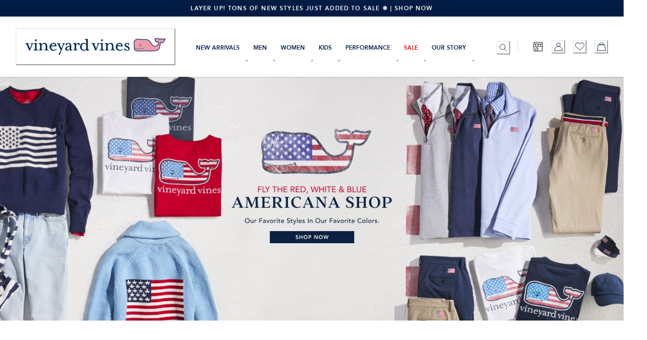

--- FILE ---
content_type: application/javascript; charset=utf8
request_url: https://www.vineyardvines.com/mobify/bundle/2867/vendor.commerce-sdk-isomorphic-238ed849.js
body_size: -73
content:
"use strict";(self.__LOADABLE_LOADED_CHUNKS__=self.__LOADABLE_LOADED_CHUNKS__||[]).push([[4897],{58232:(e,t,n)=>{var r=function(){if("undefined"!=typeof self)return self;if("undefined"!=typeof window)return window;if(void 0!==n.g)return n.g;throw new Error("unable to locate global object")}();e.exports=t=r.fetch,r.fetch&&(t.default=r.fetch.bind(r)),t.Headers=r.Headers,t.Request=r.Request,t.Response=r.Response},46689:(e,t,n)=>{n.d(t,{NM:()=>r});let r=(e,t,n)=>{let r=(2<<Math.log(e.length-1)/Math.LN2)-1,f=-~(1.6*r*t/e.length);return(l=t)=>{let o="";for(;;){let t=n(f),s=0|f;for(;s--;)if(o+=e[t[s]&r]||"",o.length===l)return o}}}},39767:(e,t,n)=>{n.d(t,{x:()=>r});let r="useandom-26T198340PX75pxJACKVERYMINDBUSHWOLF_GQZbfghjklqvwyzrict"}}]);

--- FILE ---
content_type: application/x-javascript
request_url: https://assets.adobedtm.com/bcf609c8f844/98adafd9bffa/c9bad615d623/RC7416fa31c4af4538bcf9c879661ddd6a-source.min.js
body_size: 139
content:
// For license information, see `https://assets.adobedtm.com/bcf609c8f844/98adafd9bffa/c9bad615d623/RC7416fa31c4af4538bcf9c879661ddd6a-source.js`.
_satellite.__registerScript('https://assets.adobedtm.com/bcf609c8f844/98adafd9bffa/c9bad615d623/RC7416fa31c4af4538bcf9c879661ddd6a-source.min.js', "try{var vvLoginStatus=digitalData.user[0].profile[0].profileInfo.loginStatus||\"\";\"\"===_satellite.getVar(\"listrakScaEmail\")&&\"logged in\"!==_satellite.getVar(\"loginStatus\")&&\"logged in\"!==vvLoginStatus||(window.paypalDDL=window.paypalDDL||[],paypalDDL.push({event:\"userIdentification\",identified:!0}))}catch(a){}");

--- FILE ---
content_type: application/javascript; charset=utf8
request_url: https://www.vineyardvines.com/mobify/bundle/2867/vendor-536eaa00.js
body_size: 13989
content:
/*! For license information please see vendor-536eaa00.js.LICENSE.txt */
(self.__LOADABLE_LOADED_CHUNKS__=self.__LOADABLE_LOADED_CHUNKS__||[]).push([[359],{20160:e=>{"use strict";var t="%[a-f0-9]{2}",n=new RegExp("("+t+")|([^%]+?)","gi"),r=new RegExp("("+t+")+","gi");function o(e,t){try{return[decodeURIComponent(e.join(""))]}catch(e){}if(1===e.length)return e;t=t||1;var n=e.slice(0,t),r=e.slice(t);return Array.prototype.concat.call([],o(n),o(r))}function i(e){try{return decodeURIComponent(e)}catch(i){for(var t=e.match(n)||[],r=1;r<t.length;r++)t=(e=o(t,r).join("")).match(n)||[];return e}}e.exports=function(e){if("string"!=typeof e)throw new TypeError("Expected `encodedURI` to be of type `string`, got `"+typeof e+"`");try{return e=e.replace(/\+/g," "),decodeURIComponent(e)}catch(t){return function(e){for(var t={"%FE%FF":"��","%FF%FE":"��"},n=r.exec(e);n;){try{t[n[0]]=decodeURIComponent(n[0])}catch(e){var o=i(n[0]);o!==n[0]&&(t[n[0]]=o)}n=r.exec(e)}t["%C2"]="�";for(var s=Object.keys(t),a=0;a<s.length;a++){var u=s[a];e=e.replace(new RegExp(u,"g"),t[u])}return e}(e)}}},79597:e=>{"use strict";e.exports=function(){}},24254:(e,t,n)=>{"use strict";e.exports=n(58325)()?Object.assign:n(52233)},58325:e=>{"use strict";e.exports=function(){var e,t=Object.assign;return"function"==typeof t&&(t(e={foo:"raz"},{bar:"dwa"},{trzy:"trzy"}),e.foo+e.bar+e.trzy==="razdwatrzy")}},52233:(e,t,n)=>{"use strict";var r=n(41527),o=n(76212),i=Math.max;e.exports=function(e,t){var n,s,a,u=i(arguments.length,2);for(e=Object(o(e)),a=function(r){try{e[r]=t[r]}catch(e){n||(n=e)}},s=1;s<u;++s)r(t=arguments[s]).forEach(a);if(void 0!==n)throw n;return e}},28812:(e,t,n)=>{"use strict";var r=n(79597)();e.exports=function(e){return e!==r&&null!==e}},41527:(e,t,n)=>{"use strict";e.exports=n(87854)()?Object.keys:n(34294)},87854:e=>{"use strict";e.exports=function(){try{return Object.keys("primitive"),!0}catch(e){return!1}}},34294:(e,t,n)=>{"use strict";var r=n(28812),o=Object.keys;e.exports=function(e){return o(r(e)?Object(e):e)}},97050:(e,t,n)=>{"use strict";var r=n(28812),o=Array.prototype.forEach,i=Object.create;e.exports=function(e){var t=i(null);return o.call(arguments,(function(e){r(e)&&function(e,t){var n;for(n in e)t[n]=e[n]}(Object(e),t)})),t}},74641:e=>{"use strict";e.exports=function(e){if("function"!=typeof e)throw new TypeError(e+" is not a function");return e}},76212:(e,t,n)=>{"use strict";var r=n(28812);e.exports=function(e){if(!r(e))throw new TypeError("Cannot use null or undefined");return e}},22344:(e,t,n)=>{"use strict";e.exports=n(14895)()?String.prototype.contains:n(4887)},14895:e=>{"use strict";var t="razdwatrzy";e.exports=function(){return"function"==typeof t.contains&&(!0===t.contains("dwa")&&!1===t.contains("foo"))}},4887:e=>{"use strict";var t=String.prototype.indexOf;e.exports=function(e){return t.call(this,e,arguments[1])>-1}},21734:(e,t,n)=>{"use strict";var r,o,i,s,a,u,c,l=n(58397),f=n(74641),d=Function.prototype.apply,p=Function.prototype.call,_=Object.create,h=Object.defineProperty,v=Object.defineProperties,m=Object.prototype.hasOwnProperty,y={configurable:!0,enumerable:!1,writable:!0};o=function(e,t){var n,o;return f(t),o=this,r.call(this,e,n=function(){i.call(o,e,n),d.call(t,this,arguments)}),n.__eeOnceListener__=t,this},a={on:r=function(e,t){var n;return f(t),m.call(this,"__ee__")?n=this.__ee__:(n=y.value=_(null),h(this,"__ee__",y),y.value=null),n[e]?"object"==typeof n[e]?n[e].push(t):n[e]=[n[e],t]:n[e]=t,this},once:o,off:i=function(e,t){var n,r,o,i;if(f(t),!m.call(this,"__ee__"))return this;if(!(n=this.__ee__)[e])return this;if("object"==typeof(r=n[e]))for(i=0;o=r[i];++i)o!==t&&o.__eeOnceListener__!==t||(2===r.length?n[e]=r[i?0:1]:r.splice(i,1));else r!==t&&r.__eeOnceListener__!==t||delete n[e];return this},emit:s=function(e){var t,n,r,o,i;if(m.call(this,"__ee__")&&(o=this.__ee__[e]))if("object"==typeof o){for(n=arguments.length,i=new Array(n-1),t=1;t<n;++t)i[t-1]=arguments[t];for(o=o.slice(),t=0;r=o[t];++t)d.call(r,this,i)}else switch(arguments.length){case 1:p.call(o,this);break;case 2:p.call(o,this,arguments[1]);break;case 3:p.call(o,this,arguments[1],arguments[2]);break;default:for(n=arguments.length,i=new Array(n-1),t=1;t<n;++t)i[t-1]=arguments[t];d.call(o,this,i)}}},u={on:l(r),once:l(o),off:l(i),emit:l(s)},c=v({},u),e.exports=t=function(e){return null==e?_(c):v(Object(e),u)},t.methods=a},32829:e=>{"use strict";e.exports=function(e,t){for(var n={},r=Object.keys(e),o=Array.isArray(t),i=0;i<r.length;i++){var s=r[i],a=e[s];(o?-1!==t.indexOf(s):t(s,a,e))&&(n[s]=a)}return n}},2096:function(){!function(){"use strict";function e(e){var t=!0,n=!1,r=null,o={text:!0,search:!0,url:!0,tel:!0,email:!0,password:!0,number:!0,date:!0,month:!0,week:!0,time:!0,datetime:!0,"datetime-local":!0};function i(e){return!!(e&&e!==document&&"HTML"!==e.nodeName&&"BODY"!==e.nodeName&&"classList"in e&&"contains"in e.classList)}function s(e){var t=e.type,n=e.tagName;return!("INPUT"!==n||!o[t]||e.readOnly)||"TEXTAREA"===n&&!e.readOnly||!!e.isContentEditable}function a(e){e.classList.contains("focus-visible")||(e.classList.add("focus-visible"),e.setAttribute("data-focus-visible-added",""))}function u(e){e.hasAttribute("data-focus-visible-added")&&(e.classList.remove("focus-visible"),e.removeAttribute("data-focus-visible-added"))}function c(n){n.metaKey||n.altKey||n.ctrlKey||(i(e.activeElement)&&a(e.activeElement),t=!0)}function l(e){t=!1}function f(e){i(e.target)&&(t||s(e.target))&&a(e.target)}function d(e){i(e.target)&&(e.target.classList.contains("focus-visible")||e.target.hasAttribute("data-focus-visible-added"))&&(n=!0,window.clearTimeout(r),r=window.setTimeout((function(){n=!1}),100),u(e.target))}function p(e){"hidden"===document.visibilityState&&(n&&(t=!0),_())}function _(){document.addEventListener("mousemove",v),document.addEventListener("mousedown",v),document.addEventListener("mouseup",v),document.addEventListener("pointermove",v),document.addEventListener("pointerdown",v),document.addEventListener("pointerup",v),document.addEventListener("touchmove",v),document.addEventListener("touchstart",v),document.addEventListener("touchend",v)}function h(){document.removeEventListener("mousemove",v),document.removeEventListener("mousedown",v),document.removeEventListener("mouseup",v),document.removeEventListener("pointermove",v),document.removeEventListener("pointerdown",v),document.removeEventListener("pointerup",v),document.removeEventListener("touchmove",v),document.removeEventListener("touchstart",v),document.removeEventListener("touchend",v)}function v(e){e.target.nodeName&&"html"===e.target.nodeName.toLowerCase()||(t=!1,h())}document.addEventListener("keydown",c,!0),document.addEventListener("mousedown",l,!0),document.addEventListener("pointerdown",l,!0),document.addEventListener("touchstart",l,!0),document.addEventListener("visibilitychange",p,!0),_(),e.addEventListener("focus",f,!0),e.addEventListener("blur",d,!0),e.nodeType===Node.DOCUMENT_FRAGMENT_NODE&&e.host?e.host.setAttribute("data-js-focus-visible",""):e.nodeType===Node.DOCUMENT_NODE&&(document.documentElement.classList.add("js-focus-visible"),document.documentElement.setAttribute("data-js-focus-visible",""))}if("undefined"!=typeof window&&"undefined"!=typeof document){var t;window.applyFocusVisiblePolyfill=e;try{t=new CustomEvent("focus-visible-polyfill-ready")}catch(e){(t=document.createEvent("CustomEvent")).initCustomEvent("focus-visible-polyfill-ready",!1,!1,{})}window.dispatchEvent(t)}"undefined"!=typeof document&&e(document)}()},98249:(e,t,n)=>{"use strict";var r;n.d(t,{m:()=>o});var o=function(){return r||n.nc}},1880:(e,t,n)=>{"use strict";var r=n(98529),o={childContextTypes:!0,contextType:!0,contextTypes:!0,defaultProps:!0,displayName:!0,getDefaultProps:!0,getDerivedStateFromError:!0,getDerivedStateFromProps:!0,mixins:!0,propTypes:!0,type:!0},i={name:!0,length:!0,prototype:!0,caller:!0,callee:!0,arguments:!0,arity:!0},s={$$typeof:!0,compare:!0,defaultProps:!0,displayName:!0,propTypes:!0,type:!0},a={};function u(e){return r.isMemo(e)?s:a[e.$$typeof]||o}a[r.ForwardRef]={$$typeof:!0,render:!0,defaultProps:!0,displayName:!0,propTypes:!0},a[r.Memo]=s;var c=Object.defineProperty,l=Object.getOwnPropertyNames,f=Object.getOwnPropertySymbols,d=Object.getOwnPropertyDescriptor,p=Object.getPrototypeOf,_=Object.prototype;e.exports=function e(t,n,r){if("string"!=typeof n){if(_){var o=p(n);o&&o!==_&&e(t,o,r)}var s=l(n);f&&(s=s.concat(f(n)));for(var a=u(t),h=u(n),v=0;v<s.length;++v){var m=s[v];if(!(i[m]||r&&r[m]||h&&h[m]||a&&a[m])){var y=d(n,m);try{c(t,m,y)}catch(e){}}}}return t}},19716:(e,t,n)=>{"use strict";n.d(t,{A:()=>i});var r=function(e,t,n,o){var i;t[0]=0;for(var s=1;s<t.length;s++){var a=t[s++],u=t[s]?(t[0]|=a?1:2,n[t[s++]]):t[++s];3===a?o[0]=u:4===a?o[1]=Object.assign(o[1]||{},u):5===a?(o[1]=o[1]||{})[t[++s]]=u:6===a?o[1][t[++s]]+=u+"":a?(i=e.apply(u,r(e,u,n,["",null])),o.push(i),u[0]?t[0]|=2:(t[s-2]=0,t[s]=i)):o.push(u)}return o},o=new Map;function i(e){var t=o.get(this);return t||(t=new Map,o.set(this,t)),(t=r(this,t.get(e)||(t.set(e,t=function(e){for(var t,n,r=1,o="",i="",s=[0],a=function(e){1===r&&(e||(o=o.replace(/^\s*\n\s*|\s*\n\s*$/g,"")))?s.push(0,e,o):3===r&&(e||o)?(s.push(3,e,o),r=2):2===r&&"..."===o&&e?s.push(4,e,0):2===r&&o&&!e?s.push(5,0,!0,o):r>=5&&((o||!e&&5===r)&&(s.push(r,0,o,n),r=6),e&&(s.push(r,e,0,n),r=6)),o=""},u=0;u<e.length;u++){u&&(1===r&&a(),a(u));for(var c=0;c<e[u].length;c++)t=e[u][c],1===r?"<"===t?(a(),s=[s],r=3):o+=t:4===r?"--"===o&&">"===t?(r=1,o=""):o=t+o[0]:i?t===i?i="":o+=t:'"'===t||"'"===t?i=t:">"===t?(a(),r=1):r&&("="===t?(r=5,n=o,o=""):"/"===t&&(r<5||">"===e[u][c+1])?(a(),3===r&&(s=s[0]),r=s,(s=s[0]).push(2,0,r),r=0):" "===t||"\t"===t||"\n"===t||"\r"===t?(a(),r=2):o+=t),3===r&&"!--"===o&&(r=4,s=s[0])}return a(),s}(e)),t),arguments,[])).length>1?t:t[0]}},5810:e=>{var t=/\/\*[^*]*\*+([^/*][^*]*\*+)*\//g,n=/\n/g,r=/^\s*/,o=/^(\*?[-#/*\\\w]+(\[[0-9a-z_-]+\])?)\s*/,i=/^:\s*/,s=/^((?:'(?:\\'|.)*?'|"(?:\\"|.)*?"|\([^)]*?\)|[^};])+)/,a=/^[;\s]*/,u=/^\s+|\s+$/g,c="";function l(e){return e?e.replace(u,c):c}e.exports=function(e,u){if("string"!=typeof e)throw new TypeError("First argument must be a string");if(!e)return[];u=u||{};var f=1,d=1;function p(e){var t=e.match(n);t&&(f+=t.length);var r=e.lastIndexOf("\n");d=~r?e.length-r:d+e.length}function _(){var e={line:f,column:d};return function(t){return t.position=new h(e),g(),t}}function h(e){this.start=e,this.end={line:f,column:d},this.source=u.source}h.prototype.content=e;var v=[];function m(t){var n=new Error(u.source+":"+f+":"+d+": "+t);if(n.reason=t,n.filename=u.source,n.line=f,n.column=d,n.source=e,!u.silent)throw n;v.push(n)}function y(t){var n=t.exec(e);if(n){var r=n[0];return p(r),e=e.slice(r.length),n}}function g(){y(r)}function b(e){var t;for(e=e||[];t=E();)!1!==t&&e.push(t);return e}function E(){var t=_();if("/"==e.charAt(0)&&"*"==e.charAt(1)){for(var n=2;c!=e.charAt(n)&&("*"!=e.charAt(n)||"/"!=e.charAt(n+1));)++n;if(n+=2,c===e.charAt(n-1))return m("End of comment missing");var r=e.slice(2,n-2);return d+=2,p(r),e=e.slice(n),d+=2,t({type:"comment",comment:r})}}function w(){var e=_(),n=y(o);if(n){if(E(),!y(i))return m("property missing ':'");var r=y(s),u=e({type:"declaration",property:l(n[0].replace(t,c)),value:r?l(r[0].replace(t,c)):c});return y(a),u}}return g(),function(){var e,t=[];for(b(t);e=w();)!1!==e&&(t.push(e),b(t));return t}()}},41767:function(e){e.exports=function(){"use strict";function e(e){for(var t=1;t<arguments.length;t++){var n=arguments[t];for(var r in n)e[r]=n[r]}return e}function t(n,r){function o(t,o,i){if("undefined"!=typeof document){"number"==typeof(i=e({},r,i)).expires&&(i.expires=new Date(Date.now()+864e5*i.expires)),i.expires&&(i.expires=i.expires.toUTCString()),t=encodeURIComponent(t).replace(/%(2[346B]|5E|60|7C)/g,decodeURIComponent).replace(/[()]/g,escape);var s="";for(var a in i)i[a]&&(s+="; "+a,!0!==i[a]&&(s+="="+i[a].split(";")[0]));return document.cookie=t+"="+n.write(o,t)+s}}function i(e){if("undefined"!=typeof document&&(!arguments.length||e)){for(var t=document.cookie?document.cookie.split("; "):[],r={},o=0;o<t.length;o++){var i=t[o].split("="),s=i.slice(1).join("=");try{var a=decodeURIComponent(i[0]);if(r[a]=n.read(s,a),e===a)break}catch(e){}}return e?r[e]:r}}return Object.create({set:o,get:i,remove:function(t,n){o(t,"",e({},n,{expires:-1}))},withAttributes:function(n){return t(this.converter,e({},this.attributes,n))},withConverter:function(n){return t(e({},this.converter,n),this.attributes)}},{attributes:{value:Object.freeze(r)},converter:{value:Object.freeze(n)}})}return t({read:function(e){return'"'===e[0]&&(e=e.slice(1,-1)),e.replace(/(%[\dA-F]{2})+/gi,decodeURIComponent)},write:function(e){return encodeURIComponent(e).replace(/%(2[346BF]|3[AC-F]|40|5[BDE]|60|7[BCD])/g,decodeURIComponent)}},{path:"/"})}()},55946:e=>{"use strict";var t=Object.getOwnPropertySymbols,n=Object.prototype.hasOwnProperty,r=Object.prototype.propertyIsEnumerable;e.exports=function(){try{if(!Object.assign)return!1;var e=new String("abc");if(e[5]="de","5"===Object.getOwnPropertyNames(e)[0])return!1;for(var t={},n=0;n<10;n++)t["_"+String.fromCharCode(n)]=n;if("0123456789"!==Object.getOwnPropertyNames(t).map((function(e){return t[e]})).join(""))return!1;var r={};return"abcdefghijklmnopqrst".split("").forEach((function(e){r[e]=e})),"abcdefghijklmnopqrst"===Object.keys(Object.assign({},r)).join("")}catch(e){return!1}}()?Object.assign:function(e,o){for(var i,s,a=function(e){if(null==e)throw new TypeError("Object.assign cannot be called with null or undefined");return Object(e)}(e),u=1;u<arguments.length;u++){for(var c in i=Object(arguments[u]))n.call(i,c)&&(a[c]=i[c]);if(t){s=t(i);for(var l=0;l<s.length;l++)r.call(i,s[l])&&(a[s[l]]=i[s[l]])}}return a}},59622:(e,t,n)=>{"use strict";n.d(t,{FK:()=>w,XX:()=>W,n:()=>b});var r,o,i,s,a,u,c,l,f,d,p,_={},h=[],v=/acit|ex(?:s|g|n|p|$)|rph|grid|ows|mnc|ntw|ine[ch]|zoo|^ord|itera/i,m=Array.isArray;function y(e,t){for(var n in t)e[n]=t[n];return e}function g(e){e&&e.parentNode&&e.parentNode.removeChild(e)}function b(e,t,n){var o,i,s,a={};for(s in t)"key"==s?o=t[s]:"ref"==s?i=t[s]:a[s]=t[s];if(arguments.length>2&&(a.children=arguments.length>3?r.call(arguments,2):n),"function"==typeof e&&null!=e.defaultProps)for(s in e.defaultProps)null==a[s]&&(a[s]=e.defaultProps[s]);return E(e,a,o,i,null)}function E(e,t,n,r,s){var a={type:e,props:t,key:n,ref:r,__k:null,__:null,__b:0,__e:null,__c:null,constructor:void 0,__v:null==s?++i:s,__i:-1,__u:0};return null==s&&null!=o.vnode&&o.vnode(a),a}function w(e){return e.children}function k(e,t){this.props=e,this.context=t}function L(e,t){if(null==t)return e.__?L(e.__,e.__i+1):null;for(var n;t<e.__k.length;t++)if(null!=(n=e.__k[t])&&null!=n.__e)return n.__e;return"function"==typeof e.type?L(e):null}function O(e){var t,n;if(null!=(e=e.__)&&null!=e.__c){for(e.__e=e.__c.base=null,t=0;t<e.__k.length;t++)if(null!=(n=e.__k[t])&&null!=n.__e){e.__e=e.__c.base=n.__e;break}return O(e)}}function C(e){(!e.__d&&(e.__d=!0)&&s.push(e)&&!T.__r++||a!=o.debounceRendering)&&((a=o.debounceRendering)||u)(T)}function T(){for(var e,t,n,r,i,a,u,l=1;s.length;)s.length>l&&s.sort(c),e=s.shift(),l=s.length,e.__d&&(n=void 0,i=(r=(t=e).__v).__e,a=[],u=[],t.__P&&((n=y({},r)).__v=r.__v+1,o.vnode&&o.vnode(n),I(t.__P,n,r,t.__n,t.__P.namespaceURI,32&r.__u?[i]:null,a,null==i?L(r):i,!!(32&r.__u),u),n.__v=r.__v,n.__.__k[n.__i]=n,D(a,n,u),n.__e!=i&&O(n)));T.__r=0}function x(e,t,n,r,o,i,s,a,u,c,l){var f,d,p,v,m,y,g=r&&r.__k||h,b=t.length;for(u=A(n,t,g,u,b),f=0;f<b;f++)null!=(p=n.__k[f])&&(d=-1==p.__i?_:g[p.__i]||_,p.__i=f,y=I(e,p,d,o,i,s,a,u,c,l),v=p.__e,p.ref&&d.ref!=p.ref&&(d.ref&&F(d.ref,null,p),l.push(p.ref,p.__c||v,p)),null==m&&null!=v&&(m=v),4&p.__u||d.__k===p.__k?u=S(p,u,e):"function"==typeof p.type&&void 0!==y?u=y:v&&(u=v.nextSibling),p.__u&=-7);return n.__e=m,u}function A(e,t,n,r,o){var i,s,a,u,c,l=n.length,f=l,d=0;for(e.__k=new Array(o),i=0;i<o;i++)null!=(s=t[i])&&"boolean"!=typeof s&&"function"!=typeof s?(u=i+d,(s=e.__k[i]="string"==typeof s||"number"==typeof s||"bigint"==typeof s||s.constructor==String?E(null,s,null,null,null):m(s)?E(w,{children:s},null,null,null):null==s.constructor&&s.__b>0?E(s.type,s.props,s.key,s.ref?s.ref:null,s.__v):s).__=e,s.__b=e.__b+1,a=null,-1!=(c=s.__i=R(s,n,u,f))&&(f--,(a=n[c])&&(a.__u|=2)),null==a||null==a.__v?(-1==c&&(o>l?d--:o<l&&d++),"function"!=typeof s.type&&(s.__u|=4)):c!=u&&(c==u-1?d--:c==u+1?d++:(c>u?d--:d++,s.__u|=4))):e.__k[i]=null;if(f)for(i=0;i<l;i++)null!=(a=n[i])&&!(2&a.__u)&&(a.__e==r&&(r=L(a)),B(a,a));return r}function S(e,t,n){var r,o;if("function"==typeof e.type){for(r=e.__k,o=0;r&&o<r.length;o++)r[o]&&(r[o].__=e,t=S(r[o],t,n));return t}e.__e!=t&&(t&&e.type&&!n.contains(t)&&(t=L(e)),n.insertBefore(e.__e,t||null),t=e.__e);do{t=t&&t.nextSibling}while(null!=t&&8==t.nodeType);return t}function R(e,t,n,r){var o,i,s=e.key,a=e.type,u=t[n];if(null===u&&null==e.key||u&&s==u.key&&a==u.type&&!(2&u.__u))return n;if(r>(null==u||2&u.__u?0:1))for(o=n-1,i=n+1;o>=0||i<t.length;){if(o>=0){if((u=t[o])&&!(2&u.__u)&&s==u.key&&a==u.type)return o;o--}if(i<t.length){if((u=t[i])&&!(2&u.__u)&&s==u.key&&a==u.type)return i;i++}}return-1}function N(e,t,n){"-"==t[0]?e.setProperty(t,null==n?"":n):e[t]=null==n?"":"number"!=typeof n||v.test(t)?n:n+"px"}function j(e,t,n,r,o){var i;e:if("style"==t)if("string"==typeof n)e.style.cssText=n;else{if("string"==typeof r&&(e.style.cssText=r=""),r)for(t in r)n&&t in n||N(e.style,t,"");if(n)for(t in n)r&&n[t]==r[t]||N(e.style,t,n[t])}else if("o"==t[0]&&"n"==t[1])i=t!=(t=t.replace(l,"$1")),t=t.toLowerCase()in e||"onFocusOut"==t||"onFocusIn"==t?t.toLowerCase().slice(2):t.slice(2),e.l||(e.l={}),e.l[t+i]=n,n?r?n.u=r.u:(n.u=f,e.addEventListener(t,i?p:d,i)):e.removeEventListener(t,i?p:d,i);else{if("http://www.w3.org/2000/svg"==o)t=t.replace(/xlink(H|:h)/,"h").replace(/sName$/,"s");else if("width"!=t&&"height"!=t&&"href"!=t&&"list"!=t&&"form"!=t&&"tabIndex"!=t&&"download"!=t&&"rowSpan"!=t&&"colSpan"!=t&&"role"!=t&&"popover"!=t&&t in e)try{e[t]=null==n?"":n;break e}catch(e){}"function"==typeof n||(null==n||!1===n&&"-"!=t[4]?e.removeAttribute(t):e.setAttribute(t,"popover"==t&&1==n?"":n))}}function P(e){return function(t){if(this.l){var n=this.l[t.type+e];if(null==t.t)t.t=f++;else if(t.t<n.u)return;return n(o.event?o.event(t):t)}}}function I(e,t,n,r,i,s,a,u,c,l){var f,d,p,_,h,v,b,E,L,O,C,T,A,S,R,N,j,P=t.type;if(null!=t.constructor)return null;128&n.__u&&(c=!!(32&n.__u),s=[u=t.__e=n.__e]),(f=o.__b)&&f(t);e:if("function"==typeof P)try{if(E=t.props,L="prototype"in P&&P.prototype.render,O=(f=P.contextType)&&r[f.__c],C=f?O?O.props.value:f.__:r,n.__c?b=(d=t.__c=n.__c).__=d.__E:(L?t.__c=d=new P(E,C):(t.__c=d=new k(E,C),d.constructor=P,d.render=H),O&&O.sub(d),d.props=E,d.state||(d.state={}),d.context=C,d.__n=r,p=d.__d=!0,d.__h=[],d._sb=[]),L&&null==d.__s&&(d.__s=d.state),L&&null!=P.getDerivedStateFromProps&&(d.__s==d.state&&(d.__s=y({},d.__s)),y(d.__s,P.getDerivedStateFromProps(E,d.__s))),_=d.props,h=d.state,d.__v=t,p)L&&null==P.getDerivedStateFromProps&&null!=d.componentWillMount&&d.componentWillMount(),L&&null!=d.componentDidMount&&d.__h.push(d.componentDidMount);else{if(L&&null==P.getDerivedStateFromProps&&E!==_&&null!=d.componentWillReceiveProps&&d.componentWillReceiveProps(E,C),!d.__e&&null!=d.shouldComponentUpdate&&!1===d.shouldComponentUpdate(E,d.__s,C)||t.__v==n.__v){for(t.__v!=n.__v&&(d.props=E,d.state=d.__s,d.__d=!1),t.__e=n.__e,t.__k=n.__k,t.__k.some((function(e){e&&(e.__=t)})),T=0;T<d._sb.length;T++)d.__h.push(d._sb[T]);d._sb=[],d.__h.length&&a.push(d);break e}null!=d.componentWillUpdate&&d.componentWillUpdate(E,d.__s,C),L&&null!=d.componentDidUpdate&&d.__h.push((function(){d.componentDidUpdate(_,h,v)}))}if(d.context=C,d.props=E,d.__P=e,d.__e=!1,A=o.__r,S=0,L){for(d.state=d.__s,d.__d=!1,A&&A(t),f=d.render(d.props,d.state,d.context),R=0;R<d._sb.length;R++)d.__h.push(d._sb[R]);d._sb=[]}else do{d.__d=!1,A&&A(t),f=d.render(d.props,d.state,d.context),d.state=d.__s}while(d.__d&&++S<25);d.state=d.__s,null!=d.getChildContext&&(r=y(y({},r),d.getChildContext())),L&&!p&&null!=d.getSnapshotBeforeUpdate&&(v=d.getSnapshotBeforeUpdate(_,h)),N=f,null!=f&&f.type===w&&null==f.key&&(N=M(f.props.children)),u=x(e,m(N)?N:[N],t,n,r,i,s,a,u,c,l),d.base=t.__e,t.__u&=-161,d.__h.length&&a.push(d),b&&(d.__E=d.__=null)}catch(e){if(t.__v=null,c||null!=s)if(e.then){for(t.__u|=c?160:128;u&&8==u.nodeType&&u.nextSibling;)u=u.nextSibling;s[s.indexOf(u)]=null,t.__e=u}else for(j=s.length;j--;)g(s[j]);else t.__e=n.__e,t.__k=n.__k;o.__e(e,t,n)}else null==s&&t.__v==n.__v?(t.__k=n.__k,t.__e=n.__e):u=t.__e=U(n.__e,t,n,r,i,s,a,c,l);return(f=o.diffed)&&f(t),128&t.__u?void 0:u}function D(e,t,n){for(var r=0;r<n.length;r++)F(n[r],n[++r],n[++r]);o.__c&&o.__c(t,e),e.some((function(t){try{e=t.__h,t.__h=[],e.some((function(e){e.call(t)}))}catch(e){o.__e(e,t.__v)}}))}function M(e){return"object"!=typeof e||null==e||e.__b&&e.__b>0?e:m(e)?e.map(M):y({},e)}function U(e,t,n,i,s,a,u,c,l){var f,d,p,h,v,y,b,E=n.props,w=t.props,k=t.type;if("svg"==k?s="http://www.w3.org/2000/svg":"math"==k?s="http://www.w3.org/1998/Math/MathML":s||(s="http://www.w3.org/1999/xhtml"),null!=a)for(f=0;f<a.length;f++)if((v=a[f])&&"setAttribute"in v==!!k&&(k?v.localName==k:3==v.nodeType)){e=v,a[f]=null;break}if(null==e){if(null==k)return document.createTextNode(w);e=document.createElementNS(s,k,w.is&&w),c&&(o.__m&&o.__m(t,a),c=!1),a=null}if(null==k)E===w||c&&e.data==w||(e.data=w);else{if(a=a&&r.call(e.childNodes),E=n.props||_,!c&&null!=a)for(E={},f=0;f<e.attributes.length;f++)E[(v=e.attributes[f]).name]=v.value;for(f in E)if(v=E[f],"children"==f);else if("dangerouslySetInnerHTML"==f)p=v;else if(!(f in w)){if("value"==f&&"defaultValue"in w||"checked"==f&&"defaultChecked"in w)continue;j(e,f,null,v,s)}for(f in w)v=w[f],"children"==f?h=v:"dangerouslySetInnerHTML"==f?d=v:"value"==f?y=v:"checked"==f?b=v:c&&"function"!=typeof v||E[f]===v||j(e,f,v,E[f],s);if(d)c||p&&(d.__html==p.__html||d.__html==e.innerHTML)||(e.innerHTML=d.__html),t.__k=[];else if(p&&(e.innerHTML=""),x("template"==t.type?e.content:e,m(h)?h:[h],t,n,i,"foreignObject"==k?"http://www.w3.org/1999/xhtml":s,a,u,a?a[0]:n.__k&&L(n,0),c,l),null!=a)for(f=a.length;f--;)g(a[f]);c||(f="value","progress"==k&&null==y?e.removeAttribute("value"):null!=y&&(y!==e[f]||"progress"==k&&!y||"option"==k&&y!=E[f])&&j(e,f,y,E[f],s),f="checked",null!=b&&b!=e[f]&&j(e,f,b,E[f],s))}return e}function F(e,t,n){try{if("function"==typeof e){var r="function"==typeof e.__u;r&&e.__u(),r&&null==t||(e.__u=e(t))}else e.current=t}catch(e){o.__e(e,n)}}function B(e,t,n){var r,i;if(o.unmount&&o.unmount(e),(r=e.ref)&&(r.current&&r.current!=e.__e||F(r,null,t)),null!=(r=e.__c)){if(r.componentWillUnmount)try{r.componentWillUnmount()}catch(e){o.__e(e,t)}r.base=r.__P=null}if(r=e.__k)for(i=0;i<r.length;i++)r[i]&&B(r[i],t,n||"function"!=typeof e.type);n||g(e.__e),e.__c=e.__=e.__e=void 0}function H(e,t,n){return this.constructor(e,n)}function W(e,t,n){var i,s,a,u;t==document&&(t=document.documentElement),o.__&&o.__(e,t),s=(i="function"==typeof n)?null:n&&n.__k||t.__k,a=[],u=[],I(t,e=(!i&&n||t).__k=b(w,null,[e]),s||_,_,t.namespaceURI,!i&&n?[n]:s?null:t.firstChild?r.call(t.childNodes):null,a,!i&&n?n:s?s.__e:t.firstChild,i,u),D(a,e,u)}r=h.slice,o={__e:function(e,t,n,r){for(var o,i,s;t=t.__;)if((o=t.__c)&&!o.__)try{if((i=o.constructor)&&null!=i.getDerivedStateFromError&&(o.setState(i.getDerivedStateFromError(e)),s=o.__d),null!=o.componentDidCatch&&(o.componentDidCatch(e,r||{}),s=o.__d),s)return o.__E=o}catch(t){e=t}throw e}},i=0,k.prototype.setState=function(e,t){var n;n=null!=this.__s&&this.__s!=this.state?this.__s:this.__s=y({},this.state),"function"==typeof e&&(e=e(y({},n),this.props)),e&&y(n,e),null!=e&&this.__v&&(t&&this._sb.push(t),C(this))},k.prototype.forceUpdate=function(e){this.__v&&(this.__e=!0,e&&this.__h.push(e),C(this))},k.prototype.render=w,s=[],u="function"==typeof Promise?Promise.prototype.then.bind(Promise.resolve()):setTimeout,c=function(e,t){return e.__v.__b-t.__v.__b},T.__r=0,l=/(PointerCapture)$|Capture$/i,f=0,d=P(!1),p=P(!0)},70628:(e,t,n)=>{"use strict";var r=n(54067);function o(){}function i(){}i.resetWarningCache=o,e.exports=function(){function e(e,t,n,o,i,s){if(s!==r){var a=new Error("Calling PropTypes validators directly is not supported by the `prop-types` package. Use PropTypes.checkPropTypes() to call them. Read more at http://fb.me/use-check-prop-types");throw a.name="Invariant Violation",a}}function t(){return e}e.isRequired=e;var n={array:e,bigint:e,bool:e,func:e,number:e,object:e,string:e,symbol:e,any:e,arrayOf:t,element:e,elementType:e,instanceOf:t,node:e,objectOf:t,oneOf:t,oneOfType:t,shape:t,exact:t,checkPropTypes:i,resetWarningCache:o};return n.PropTypes=n,n}},75826:(e,t,n)=>{e.exports=n(70628)()},54067:e=>{"use strict";e.exports="SECRET_DO_NOT_PASS_THIS_OR_YOU_WILL_BE_FIRED"},80243:(e,t,n)=>{"use strict";n.r(t),n.d(t,{__SECRET_INTERNALS_DO_NOT_USE_OR_YOU_WILL_BE_FIRED:()=>S,default:()=>R,lazy:()=>A,loadableReady:()=>T});var r=n(77810),o=n(86887),i=n(64180),s=n(79261),a=n(22189),u=n(1880);function c(e,t){if(!e){var n=new Error("loadable: "+t);throw n.framesToPop=1,n.name="Invariant Violation",n}}function l(e){console.warn("loadable: "+e)}var f=r.createContext(),d="__LOADABLE_REQUIRED_CHUNKS__";function p(e){return""+e+d}var _=Object.freeze({__proto__:null,getRequiredChunkKey:p,invariant:c,Context:f}),h={initialChunks:{}},v="PENDING",m="REJECTED";var y=function(e){return e};function g(e){var t=e.defaultResolveComponent,n=void 0===t?y:t,l=e.render,d=e.onLoad;function p(e,t){void 0===t&&(t={});var p=function(e){return"function"==typeof e?{requireAsync:e,resolve:function(){},chunkName:function(){}}:e}(e),_={};function y(e){return t.cacheKey?t.cacheKey(e):p.resolve?p.resolve(e):"static"}function g(e,r,o){var i=t.resolveComponent?t.resolveComponent(e,r):n(e);return u(o,i,{preload:!0}),i}var b,E,w=function(e){var t=y(e),n=_[t];return n&&n.status!==m||((n=p.requireAsync(e)).status=v,_[t]=n,n.then((function(){n.status="RESOLVED"}),(function(t){console.error("loadable-components: failed to asynchronously load component",{fileName:p.resolve(e),chunkName:p.chunkName(e),error:t?t.message:t}),n.status=m}))),n},k=function(e){function n(n){var r;return(r=e.call(this,n)||this).state={result:null,error:null,loading:!0,cacheKey:y(n)},c(!n.__chunkExtractor||p.requireSync,"SSR requires `@loadable/babel-plugin`, please install it"),n.__chunkExtractor?(!1===t.ssr||(p.requireAsync(n).catch((function(){return null})),r.loadSync(),n.__chunkExtractor.addChunk(p.chunkName(n))),(0,s.A)(r)):(!1!==t.ssr&&(p.isReady&&p.isReady(n)||p.chunkName&&h.initialChunks[p.chunkName(n)])&&r.loadSync(),r)}(0,a.A)(n,e),n.getDerivedStateFromProps=function(e,t){var n=y(e);return(0,i.A)({},t,{cacheKey:n,loading:t.loading||t.cacheKey!==n})};var r=n.prototype;return r.componentDidMount=function(){this.mounted=!0;var e=this.getCache();e&&e.status===m&&this.setCache(),this.state.loading&&this.loadAsync()},r.componentDidUpdate=function(e,t){t.cacheKey!==this.state.cacheKey&&this.loadAsync()},r.componentWillUnmount=function(){this.mounted=!1},r.safeSetState=function(e,t){this.mounted&&this.setState(e,t)},r.getCacheKey=function(){return y(this.props)},r.getCache=function(){return _[this.getCacheKey()]},r.setCache=function(e){void 0===e&&(e=void 0),_[this.getCacheKey()]=e},r.triggerOnLoad=function(){var e=this;d&&setTimeout((function(){d(e.state.result,e.props)}))},r.loadSync=function(){if(this.state.loading)try{var e=g(p.requireSync(this.props),this.props,O);this.state.result=e,this.state.loading=!1}catch(e){console.error("loadable-components: failed to synchronously load component, which expected to be available",{fileName:p.resolve(this.props),chunkName:p.chunkName(this.props),error:e?e.message:e}),this.state.error=e}},r.loadAsync=function(){var e=this,t=this.resolveAsync();return t.then((function(t){var n=g(t,e.props,O);e.safeSetState({result:n,loading:!1},(function(){return e.triggerOnLoad()}))})).catch((function(t){return e.safeSetState({error:t,loading:!1})})),t},r.resolveAsync=function(){var e=this.props,t=(e.__chunkExtractor,e.forwardedRef,(0,o.A)(e,["__chunkExtractor","forwardedRef"]));return w(t)},r.render=function(){var e=this.props,n=e.forwardedRef,r=e.fallback,s=(e.__chunkExtractor,(0,o.A)(e,["forwardedRef","fallback","__chunkExtractor"])),a=this.state,u=a.error,c=a.loading,f=a.result;if(t.suspense&&(this.getCache()||this.loadAsync()).status===v)throw this.loadAsync();if(u)throw u;var d=r||t.fallback||null;return c?d:l({fallback:d,result:f,options:t,props:(0,i.A)({},s,{ref:n})})},n}(r.Component),L=(E=function(e){return r.createElement(f.Consumer,null,(function(t){return r.createElement(b,Object.assign({__chunkExtractor:t},e))}))},(b=k).displayName&&(E.displayName=b.displayName+"WithChunkExtractor"),E),O=r.forwardRef((function(e,t){return r.createElement(L,Object.assign({forwardedRef:t},e))}));return O.displayName="Loadable",O.preload=function(e){O.load(e)},O.load=function(e){return w(e)},O}return{loadable:p,lazy:function(e,t){return p(e,(0,i.A)({},t,{suspense:!0}))}}}var b=g({defaultResolveComponent:function(e){return e.__esModule?e.default:e.default||e},render:function(e){var t=e.result,n=e.props;return r.createElement(t,n)}}),E=b.loadable,w=b.lazy,k=g({onLoad:function(e,t){e&&t.forwardedRef&&("function"==typeof t.forwardedRef?t.forwardedRef(e):t.forwardedRef.current=e)},render:function(e){var t=e.result,n=e.props;return n.children?n.children(t):null}}),L=k.loadable,O=k.lazy,C="undefined"!=typeof window;function T(e,t){void 0===e&&(e=function(){});var n=void 0===t?{}:t,r=n.namespace,o=void 0===r?"":r,i=n.chunkLoadingGlobal,s=void 0===i?"__LOADABLE_LOADED_CHUNKS__":i;if(!C)return l("`loadableReady()` must be called in browser only"),e(),Promise.resolve();var a=null;if(C){var u=p(o),c=document.getElementById(u);if(c){a=JSON.parse(c.textContent);var f=document.getElementById(u+"_ext");if(!f)throw new Error("loadable-component: @loadable/server does not match @loadable/component");JSON.parse(f.textContent).namedChunks.forEach((function(e){h.initialChunks[e]=!0}))}}if(!a)return l("`loadableReady()` requires state, please use `getScriptTags` or `getScriptElements` server-side"),e(),Promise.resolve();var d=!1;return new Promise((function(e){window[s]=window[s]||[];var t=window[s],n=t.push.bind(t);function r(){a.every((function(e){return t.some((function(t){return t[0].indexOf(e)>-1}))}))&&(d||(d=!0,e()))}t.push=function(){n.apply(void 0,arguments),r()},r()})).then(e)}var x=E;x.lib=L;var A=w;A.lib=O;var S=_;const R=x},18987:(e,t,n)=>{"use strict";function r(e){for(var t=1;t<arguments.length;t++){var n=arguments[t];for(var r in n)e[r]=n[r]}return e}n.d(t,{A:()=>o});var o=function e(t,n){function o(e,o,i){if("undefined"!=typeof document){"number"==typeof(i=r({},n,i)).expires&&(i.expires=new Date(Date.now()+864e5*i.expires)),i.expires&&(i.expires=i.expires.toUTCString()),e=encodeURIComponent(e).replace(/%(2[346B]|5E|60|7C)/g,decodeURIComponent).replace(/[()]/g,escape);var s="";for(var a in i)i[a]&&(s+="; "+a,!0!==i[a]&&(s+="="+i[a].split(";")[0]));return document.cookie=e+"="+t.write(o,e)+s}}return Object.create({set:o,get:function(e){if("undefined"!=typeof document&&(!arguments.length||e)){for(var n=document.cookie?document.cookie.split("; "):[],r={},o=0;o<n.length;o++){var i=n[o].split("="),s=i.slice(1).join("=");try{var a=decodeURIComponent(i[0]);if(r[a]=t.read(s,a),e===a)break}catch(e){}}return e?r[e]:r}},remove:function(e,t){o(e,"",r({},t,{expires:-1}))},withAttributes:function(t){return e(this.converter,r({},this.attributes,t))},withConverter:function(t){return e(r({},this.converter,t),this.attributes)}},{attributes:{value:Object.freeze(n)},converter:{value:Object.freeze(t)}})}({read:function(e){return'"'===e[0]&&(e=e.slice(1,-1)),e.replace(/(%[\dA-F]{2})+/gi,decodeURIComponent)},write:function(e){return encodeURIComponent(e).replace(/%(2[346BF]|3[AC-F]|40|5[BDE]|60|7[BCD])/g,decodeURIComponent)}},{path:"/"})},77990:(e,t,n)=>{"use strict";n.r(t),n.d(t,{default:()=>d});var r=n(77810),o=n(69237);class i extends o.lB{static shadowRootOptions={...o.lB.shadowRootOptions};static getTemplateHTML=e=>{const{src:t,...n}=e;return o.lB.getTemplateHTML(n)};#e;attributeChangedCallback(e,t,n){"src"!==e&&super.attributeChangedCallback(e,t,n),"src"===e&&t!=n&&this.load()}async load(){if(this.#e)this.api.attachSource(this.src);else{this.#e=!0;const e=await n.e(7376).then(n.bind(n,22995));this.api=e.MediaPlayer().create(),this.api.initialize(this.nativeEl,this.src,this.autoplay)}}}globalThis.customElements&&!globalThis.customElements.get("dash-video")&&globalThis.customElements.define("dash-video",i);var s=i,a=new Set(["style","children","ref","key","suppressContentEditableWarning","suppressHydrationWarning","dangerouslySetInnerHTML"]),u={className:"class",htmlFor:"for"};function c(e){return e.toLowerCase()}function l(e){return"boolean"==typeof e?e?"":void 0:"function"==typeof e||"object"==typeof e&&null!==e?void 0:e}function f(e,t,n){var r;e[t]=n,null==n&&t in((null==(r=globalThis.HTMLElement)?void 0:r.prototype)??{})&&e.removeAttribute(t)}var d=function({react:e,tagName:t,elementClass:n,events:r,displayName:o,defaultProps:i,toAttributeName:s=c,toAttributeValue:d=l}){const p=Number.parseInt(e.version)>=19,_=e.forwardRef(((o,c)=>{var _,h;const v=e.useRef(null),m=e.useRef(new Map),y={},g={},b={},E={};for(const[e,t]of Object.entries(o)){if(a.has(e)){b[e]=t;continue}const r=s(u[e]??e);if(e in n.prototype&&!(e in((null==(_=globalThis.HTMLElement)?void 0:_.prototype)??{}))&&!(null==(h=n.observedAttributes)?void 0:h.some((e=>e===r)))){E[e]=t;continue}if(e.startsWith("on")){y[e]=t;continue}const o=d(t);if(r&&null!=o&&(g[r]=String(o),p||(b[r]=o)),r&&p){const e=l(t);b[r]=o!==e?o:t}}if("undefined"!=typeof window){for(const t in y){const n=y[t],o=t.endsWith("Capture"),i=((null==r?void 0:r[t])??t.slice(2).toLowerCase()).slice(0,o?-7:void 0);e.useLayoutEffect((()=>{const e=null==v?void 0:v.current;if(e&&"function"==typeof n)return e.addEventListener(i,n,o),()=>{e.removeEventListener(i,n,o)}}),[null==v?void 0:v.current,n])}e.useLayoutEffect((()=>{if(null===v.current)return;const e=new Map;for(const t in E)f(v.current,t,E[t]),m.current.delete(t),e.set(t,E[t]);for(const[e,t]of m.current)f(v.current,e,void 0);m.current=e}))}if("undefined"==typeof window&&(null==n?void 0:n.getTemplateHTML)&&(null==n?void 0:n.shadowRootOptions)){const{mode:t,delegatesFocus:r}=n.shadowRootOptions,i=e.createElement("template",{shadowrootmode:t,shadowrootdelegatesfocus:r,dangerouslySetInnerHTML:{__html:n.getTemplateHTML(g,o)}});b.children=[i,b.children]}return e.createElement(t,{...i,...b,ref:e.useCallback((e=>{v.current=e,"function"==typeof c?c(e):null!==c&&(c.current=e)}),[c])})}));return _.displayName=o??n.name,_}({react:r,tagName:"dash-video",elementClass:s,toAttributeName:e=>"muted"===e?"":"defaultMuted"===e?"muted":c(e)})},49922:(e,t,n)=>{"use strict";n.d(t,{A:()=>u});var r=n(77810);function o(e){return function(e){return"[object Object]"===Object.prototype.toString.call(e)}(e)||Array.isArray(e)}function i(e,t){const n=Object.keys(e),r=Object.keys(t);if(n.length!==r.length)return!1;return JSON.stringify(Object.keys(e.breakpoints||{}))===JSON.stringify(Object.keys(t.breakpoints||{}))&&n.every((n=>{const r=e[n],s=t[n];return"function"==typeof r?`${r}`==`${s}`:o(r)&&o(s)?i(r,s):r===s}))}function s(e){return e.concat().sort(((e,t)=>e.name>t.name?1:-1)).map((e=>e.options))}var a=n(50379);function u(e={},t=[]){const n=(0,r.useRef)(e),o=(0,r.useRef)(t),[c,l]=(0,r.useState)(),[f,d]=(0,r.useState)(),p=(0,r.useCallback)((()=>{c&&c.reInit(n.current,o.current)}),[c]);return(0,r.useEffect)((()=>{i(n.current,e)||(n.current=e,p())}),[e,p]),(0,r.useEffect)((()=>{(function(e,t){if(e.length!==t.length)return!1;const n=s(e),r=s(t);return n.every(((e,t)=>i(e,r[t])))})(o.current,t)||(o.current=t,p())}),[t,p]),(0,r.useEffect)((()=>{if("undefined"!=typeof window&&window.document&&window.document.createElement&&f){a.A.globalOptions=u.globalOptions;const e=(0,a.A)(f,n.current,o.current);return l(e),()=>e.destroy()}l(void 0)}),[f,l]),[d,c]}u.globalOptions=void 0},36689:(e,t,n)=>{"use strict";n.r(t),n.d(t,{default:()=>h});var r=n(77810),o=n(69237),i=n(54125),s=n(64945);const a=(u=(0,i.u6)(o.lB),class extends u{static shadowRootOptions={...u.shadowRootOptions};static getTemplateHTML=(e,t={})=>{const{src:n,...r}=e;return`\n        <script type="application/json" id="config">\n          ${JSON.stringify(t.config||{})}\n        <\/script>\n        ${u.getTemplateHTML(r)}\n      `};#t=null;#n=null;constructor(){super(),this.#r("config")}get config(){return this.#n}set config(e){this.#n=e}attributeChangedCallback(e,t,n){"src"!==e&&super.attributeChangedCallback(e,t,n),"src"===e&&t!=n&&this.load()}#o(){var e,t;null==(e=this.#t)||e.remove(),null==(t=this.nativeEl)||t.removeEventListener("webkitcurrentplaybacktargetiswirelesschanged",this.#i),this.api&&(this.api.detachMedia(),this.api.destroy(),this.api=null)}async load(){var e,t;const n=!this.api;if(this.#o(),this.src)if(n&&!this.#n&&(this.#n=JSON.parse((null==(e=this.shadowRoot.getElementById("config"))?void 0:e.textContent)||"{}")),s.Ay.isSupported()){switch(this.api=new s.Ay({liveDurationInfinity:!0,autoStartLoad:!1,...this.config}),await Promise.resolve(),this.api.loadSource(this.src),this.api.attachMedia(this.nativeEl),this.nativeEl.preload){case"none":{const e=()=>this.api.startLoad();this.nativeEl.addEventListener("play",e,{once:!0}),this.api.on(s.Ay.Events.DESTROYING,(()=>{this.nativeEl.removeEventListener("play",e)}));break}case"metadata":{const e=this.api.config.maxBufferLength,t=this.api.config.maxBufferSize;this.api.config.maxBufferLength=1,this.api.config.maxBufferSize=1;const n=()=>{this.api.config.maxBufferLength=e,this.api.config.maxBufferSize=t};this.nativeEl.addEventListener("play",n,{once:!0}),this.api.on(s.Ay.Events.DESTROYING,(()=>{this.nativeEl.removeEventListener("play",n)})),this.api.startLoad();break}default:this.api.startLoad()}this.nativeEl.webkitCurrentPlaybackTargetIsWireless&&this.api.stopLoad(),this.nativeEl.addEventListener("webkitcurrentplaybacktargetiswirelesschanged",this.#i),this.#t=document.createElement("source"),this.#t.setAttribute("type","application/x-mpegURL"),this.#t.setAttribute("src",this.src),this.nativeEl.disableRemotePlayback=!1,this.nativeEl.append(this.#t);const e=new WeakMap;this.api.on(s.Ay.Events.MANIFEST_PARSED,((t,n)=>{this.nativeEl.autoplay&&this.nativeEl.paused&&this.nativeEl.play().catch((e=>{console.warn("Autoplay failed:",e)})),r();let o=this.videoTracks.getTrackById("main");o||(o=this.addVideoTrack("main"),o.id="main",o.selected=!0);for(const[t,r]of n.levels.entries()){const n=o.addRendition(r.url[0],r.width,r.height,r.videoCodec,r.bitrate);e.set(r,`${t}`),n.id=`${t}`}for(let[e,t]of n.audioTracks.entries()){const n=t.default?"main":"alternative",r=this.addAudioTrack(n,t.name,t.lang);r.id=`${e}`,t.default&&(r.enabled=!0)}})),this.audioTracks.addEventListener("change",(()=>{var e;const t=+(null==(e=[...this.audioTracks].find((e=>e.enabled)))?void 0:e.id),n=this.api.audioTracks.map((e=>e.id));t!=this.api.audioTrack&&n.includes(t)&&(this.api.audioTrack=t)})),this.api.on(s.Ay.Events.LEVELS_UPDATED,((t,n)=>{const r=this.videoTracks[this.videoTracks.selectedIndex??0];if(!r)return;const o=n.levels.map((t=>e.get(t)));for(const e of this.videoRenditions)e.id&&!o.includes(e.id)&&r.removeRendition(e)}));const n=e=>{const t=e.target.selectedIndex;t!=this.api.nextLevel&&(this.api.nextLevel=t)};null==(t=this.videoRenditions)||t.addEventListener("change",n);const r=()=>{for(const e of this.videoTracks)this.removeVideoTrack(e);for(const e of this.audioTracks)this.removeAudioTrack(e)};this.api.once(s.Ay.Events.DESTROYING,r)}else await Promise.resolve(),this.nativeEl.canPlayType("application/vnd.apple.mpegurl")&&(this.nativeEl.src=this.src)}#i=()=>{var e,t,n;(null==(e=this.nativeEl)?void 0:e.webkitCurrentPlaybackTargetIsWireless)?null==(t=this.api)||t.stopLoad():null==(n=this.api)||n.startLoad()};#r(e){if(Object.prototype.hasOwnProperty.call(this,e)){const t=this[e];delete this[e],this[e]=t}}});var u;globalThis.customElements&&!globalThis.customElements.get("hls-video")&&globalThis.customElements.define("hls-video",a);var c=a,l=new Set(["style","children","ref","key","suppressContentEditableWarning","suppressHydrationWarning","dangerouslySetInnerHTML"]),f={className:"class",htmlFor:"for"};function d(e){return e.toLowerCase()}function p(e){return"boolean"==typeof e?e?"":void 0:"function"==typeof e||"object"==typeof e&&null!==e?void 0:e}function _(e,t,n){var r;e[t]=n,null==n&&t in((null==(r=globalThis.HTMLElement)?void 0:r.prototype)??{})&&e.removeAttribute(t)}var h=function({react:e,tagName:t,elementClass:n,events:r,displayName:o,defaultProps:i,toAttributeName:s=d,toAttributeValue:a=p}){const u=Number.parseInt(e.version)>=19,c=e.forwardRef(((o,c)=>{var d,h;const v=e.useRef(null),m=e.useRef(new Map),y={},g={},b={},E={};for(const[e,t]of Object.entries(o)){if(l.has(e)){b[e]=t;continue}const r=s(f[e]??e);if(n.prototype&&e in n.prototype&&!(e in((null==(d=globalThis.HTMLElement)?void 0:d.prototype)??{}))&&!(null==(h=n.observedAttributes)?void 0:h.some((e=>e===r)))){E[e]=t;continue}if(e.startsWith("on")){y[e]=t;continue}const o=a(t);if(r&&null!=o&&(g[r]=String(o),u||(b[r]=o)),r&&u){const e=p(t);b[r]=o!==e?o:t}}if("undefined"!=typeof window){for(const t in y){const n=y[t],o=t.endsWith("Capture"),i=((null==r?void 0:r[t])??t.slice(2).toLowerCase()).slice(0,o?-7:void 0);e.useLayoutEffect((()=>{const e=null==v?void 0:v.current;if(e&&"function"==typeof n)return e.addEventListener(i,n,o),()=>{e.removeEventListener(i,n,o)}}),[null==v?void 0:v.current,n])}e.useLayoutEffect((()=>{if(null===v.current)return;const e=new Map;for(const t in E)_(v.current,t,E[t]),m.current.delete(t),e.set(t,E[t]);for(const[e,t]of m.current)_(v.current,e,void 0);m.current=e}))}if("undefined"==typeof window&&(null==n?void 0:n.getTemplateHTML)&&(null==n?void 0:n.shadowRootOptions)){const{mode:t,delegatesFocus:r}=n.shadowRootOptions,i=e.createElement("template",{shadowrootmode:t,shadowrootdelegatesfocus:r,dangerouslySetInnerHTML:{__html:n.getTemplateHTML(g,o)}});b.children=[i,b.children]}return e.createElement(t,{...i,...b,ref:e.useCallback((e=>{v.current=e,"function"==typeof c?c(e):null!==c&&(c.current=e)}),[c])})}));return c.displayName=o??n.name,c}({react:r,tagName:"hls-video",elementClass:c,toAttributeName:e=>"muted"===e?"":"defaultMuted"===e?"muted":d(e)})},19544:(e,t,n)=>{"use strict";function r(){for(var e=arguments.length,t=new Array(e),n=0;n<e;n++)t[n]=arguments[n];return t.reduce((function(e,t){return Array.isArray(t)?e.concat(t):e.concat([t])}),[]).filter(Boolean).join(" ")}n.d(t,{cx:()=>r})},55676:(e,t,n)=>{"use strict";n.d(t,{Ak:()=>r});let r=(e=21)=>{let t="",n=crypto.getRandomValues(new Uint8Array(e|=0));for(;e--;)t+="useandom-26T198340PX75pxJACKVERYMINDBUSHWOLF_GQZbfghjklqvwyzrict"[63&n[e]];return t}}}]);

--- FILE ---
content_type: application/javascript; charset=utf8
request_url: https://www.vineyardvines.com/mobify/bundle/2867/vendor-f80d2ba7.js
body_size: 5517
content:
/*! For license information please see vendor-f80d2ba7.js.LICENSE.txt */
(self.__LOADABLE_LOADED_CHUNKS__=self.__LOADABLE_LOADED_CHUNKS__||[]).push([[1048],{32169:e=>{var t="undefined"!=typeof Element,n="function"==typeof Map,r="function"==typeof Set,o="function"==typeof ArrayBuffer&&!!ArrayBuffer.isView;function i(e,s){if(e===s)return!0;if(e&&s&&"object"==typeof e&&"object"==typeof s){if(e.constructor!==s.constructor)return!1;var u,a,c,l;if(Array.isArray(e)){if((u=e.length)!=s.length)return!1;for(a=u;0!=a--;)if(!i(e[a],s[a]))return!1;return!0}if(n&&e instanceof Map&&s instanceof Map){if(e.size!==s.size)return!1;for(l=e.entries();!(a=l.next()).done;)if(!s.has(a.value[0]))return!1;for(l=e.entries();!(a=l.next()).done;)if(!i(a.value[1],s.get(a.value[0])))return!1;return!0}if(r&&e instanceof Set&&s instanceof Set){if(e.size!==s.size)return!1;for(l=e.entries();!(a=l.next()).done;)if(!s.has(a.value[0]))return!1;return!0}if(o&&ArrayBuffer.isView(e)&&ArrayBuffer.isView(s)){if((u=e.length)!=s.length)return!1;for(a=u;0!=a--;)if(e[a]!==s[a])return!1;return!0}if(e.constructor===RegExp)return e.source===s.source&&e.flags===s.flags;if(e.valueOf!==Object.prototype.valueOf&&"function"==typeof e.valueOf&&"function"==typeof s.valueOf)return e.valueOf()===s.valueOf();if(e.toString!==Object.prototype.toString&&"function"==typeof e.toString&&"function"==typeof s.toString)return e.toString()===s.toString();if((u=(c=Object.keys(e)).length)!==Object.keys(s).length)return!1;for(a=u;0!=a--;)if(!Object.prototype.hasOwnProperty.call(s,c[a]))return!1;if(t&&e instanceof Element)return!1;for(a=u;0!=a--;)if(("_owner"!==c[a]&&"__v"!==c[a]&&"__o"!==c[a]||!e.$$typeof)&&!i(e[c[a]],s[c[a]]))return!1;return!0}return e!=e&&s!=s}e.exports=function(e,t){try{return i(e,t)}catch(e){if((e.message||"").match(/stack|recursion/i))return console.warn("react-fast-compare cannot handle circular refs"),!1;throw e}}},5924:(e,t,n)=>{"use strict";n.d(t,{Ay:()=>J});var r=n(86887),o=n(64180),i=n(77810),s=n(4312),u=n(36810),a={width:"1px",height:"0px",padding:0,overflow:"hidden",position:"fixed",top:"1px",left:"1px"},c=function(e){var t=e.children,n=void 0===t?null:t;return i.createElement(i.Fragment,null,i.createElement("div",{key:"guard-first","data-focus-guard":!0,"data-focus-auto-guard":!0,style:a}),n,n&&i.createElement("div",{key:"guard-last","data-focus-guard":!0,"data-focus-auto-guard":!0,style:a}))};c.propTypes={};var l=n(98967),f=(0,l.C)({},(function(e){return{target:e.target,currentTarget:e.currentTarget}})),d=(0,l.C)(),p=(0,l.C)(),h=(0,l.f)({async:!0,ssr:"undefined"!=typeof document}),m=(0,i.createContext)(void 0),v=[],y=i.forwardRef((function(e,t){var n,r=i.useState(),c=r[0],l=r[1],p=i.useRef(),y=i.useRef(!1),g=i.useRef(null),b=i.useState({})[1],E=e.children,S=e.disabled,w=void 0!==S&&S,T=e.noFocusGuards,L=void 0!==T&&T,_=e.persistentFocus,D=void 0!==_&&_,M=e.crossFrame,x=void 0===M||M,O=e.autoFocus,A=void 0===O||O,C=(e.allowTextSelection,e.group),F=e.className,R=e.whiteList,$=e.hasPositiveIndices,Y=e.shards,P=void 0===Y?v:Y,k=e.as,B=void 0===k?"div":k,N=e.lockProps,j=void 0===N?{}:N,H=e.sideCar,I=e.returnFocus,z=void 0!==I&&I,U=e.focusOptions,G=e.onActivation,V=e.onDeactivation,K=i.useState({})[0],W=i.useCallback((function(e){var t=e.captureFocusRestore;if(!g.current){var n,r=null==(n=document)?void 0:n.activeElement;g.current=r,r!==document.body&&(g.current=t(r))}p.current&&G&&G(p.current),y.current=!0,b()}),[G]),q=i.useCallback((function(){y.current=!1,V&&V(p.current),b()}),[V]),Q=i.useCallback((function(e){var t=g.current;if(t){var n=("function"==typeof t?t():t)||document.body,r="function"==typeof z?z(n):z;if(r){var o="object"==typeof r?r:void 0;g.current=null,e?Promise.resolve().then((function(){return n.focus(o)})):n.focus(o)}}}),[z]),X=i.useCallback((function(e){y.current&&f.useMedium(e)}),[]),J=d.useMedium,Z=i.useCallback((function(e){p.current!==e&&(p.current=e,l(e))}),[]);var ee=(0,o.A)(((n={})[s.iY]=w&&"disabled",n[s.dt]=C,n),j),te=!0!==L,ne=te&&"tail"!==L,re=(0,u.S)([t,Z]),oe=i.useMemo((function(){return{observed:p,shards:P,enabled:!w,active:y.current}}),[w,y.current,P,c]);return i.createElement(i.Fragment,null,te&&[i.createElement("div",{key:"guard-first","data-focus-guard":!0,tabIndex:w?-1:0,style:a}),$?i.createElement("div",{key:"guard-nearest","data-focus-guard":!0,tabIndex:w?-1:1,style:a}):null],!w&&i.createElement(H,{id:K,sideCar:h,observed:c,disabled:w,persistentFocus:D,crossFrame:x,autoFocus:A,whiteList:R,shards:P,onActivation:W,onDeactivation:q,returnFocus:Q,focusOptions:U,noFocusGuards:L}),i.createElement(B,(0,o.A)({ref:re},ee,{className:F,onBlur:J,onFocus:X}),i.createElement(m.Provider,{value:oe},E)),ne&&i.createElement("div",{"data-focus-guard":!0,tabIndex:w?-1:0,style:a}))}));y.propTypes={};const g=y;var b=n(22189),E=n(10939);const S=function(e,t){return function(n){var r,o=[];function s(){r=e(o.map((function(e){return e.props}))),t(r)}var u=function(e){function t(){return e.apply(this,arguments)||this}(0,b.A)(t,e),t.peek=function(){return r};var u=t.prototype;return u.componentDidMount=function(){o.push(this),s()},u.componentDidUpdate=function(){s()},u.componentWillUnmount=function(){var e=o.indexOf(this);o.splice(e,1),s()},u.render=function(){return i.createElement(n,this.props)},t}(i.PureComponent);return(0,E.A)(u,"displayName","SideEffect("+function(e){return e.displayName||e.name||"Component"}(n)+")"),u}};var w=n(31397),T=n(50418),L=n(71341),_=n(51424),D=n(57462),M=n(66984),x=n(85183);function O(e){setTimeout(e,1)}var A=function(e){return e&&"current"in e?e.current:e},C=function(){return document&&document.activeElement===document.body},F=null,R=null,$=function(){return null},Y=null,P=!1,k=!1,B=function(){return!0};function N(e,t,n,r){var o=null,i=e;do{var s=r[i];if(s.guard)s.node.dataset.focusAutoGuard&&(o=s);else{if(!s.lockItem)break;if(i!==e)return;o=null}}while((i+=n)!==t);o&&(o.node.tabIndex=0)}var j=function e(t,n,r){return n&&(n.host===t&&(!n.activeElement||r.contains(n.activeElement))||n.parentNode&&e(t,n.parentNode,r))},H=function(e){return(0,T.QK)(e,new Map)},I=function(){var e,t,n=!1;if(F){var r=F,o=r.observed,i=r.persistentFocus,s=r.autoFocus,u=r.shards,a=r.crossFrame,c=r.focusOptions,l=r.noFocusGuards,f=o||Y&&Y.portaledElement;if(C()&&R&&(!document.body.contains(R)||!H([(t=R).parentNode]).some((function(e){return e.node===t})))){R=null;var d=$();d&&d.focus()}var p=document&&document.activeElement;if(f){var h=[f].concat(u.map(A).filter(Boolean));if(p&&!function(e){return(F.whiteList||B)(e)}(p)||(i||function(){if(!(a?Boolean(P):"meanwhile"===P)||!l||!R||k)return!1;var e=H(h),t=e.findIndex((function(e){return e.node===R}));return 0===t||t===e.length-1}()||!C()&&!(0,w.X)()||!R&&s)&&(f&&!((0,L.R)(h)||p&&function(e,t){return t.some((function(t){return j(e,t,t)}))}(p,h)||(e=p,Y&&Y.portaledElement===e))&&(document&&!R&&p&&!s?(p.blur&&p.blur(),document.body.focus()):(n=(0,_.O)(h,R,{focusOptions:c}),Y={})),P=!1,R=document&&document.activeElement,$=(0,D.f)(R)),document&&p!==document.activeElement&&document.querySelector("[data-focus-auto-guard]")){var m=document&&document.activeElement,v=(0,M.I)(h),y=v.map((function(e){return e.node})).indexOf(m);y>-1&&(v.filter((function(e){var t=e.guard,n=e.node;return t&&n.dataset.focusAutoGuard})).forEach((function(e){return e.node.removeAttribute("tabIndex")})),N(y,v.length,1,v),N(y,-1,-1,v))}}}return n},z=function(e){I()&&e&&(e.stopPropagation(),e.preventDefault())},U=function(){return O(I)},G=function(e){var t=e.target,n=e.currentTarget;n.contains(t)||(Y={observerNode:n,portaledElement:t})},V=function(){k=!0},K=function(){k=!1,P="just",O((function(){P="meanwhile"}))};var W={moveFocusInside:_.O,focusInside:L.R,focusNextElement:x.Mi,focusPrevElement:x.IO,focusFirstElement:x.Ry,focusLastElement:x.bL,captureFocusRestore:D.f};f.assignSyncMedium(G),d.assignMedium(U),p.assignMedium((function(e){return e(W)}));const q=S((function(e){return e.filter((function(e){return!e.disabled}))}),(function(e){var t=e.slice(-1)[0];t&&!F&&(document.addEventListener("focusin",z),document.addEventListener("focusout",U),window.addEventListener("focus",V),window.addEventListener("blur",K));var n=F,r=n&&t&&t.id===n.id;F=t,n&&!r&&(n.onDeactivation(),e.filter((function(e){return e.id===n.id})).length||n.returnFocus(!t)),t?(R=null,r&&n.observed===t.observed||t.onActivation(W),I(),O(I)):(document.removeEventListener("focusin",z),document.removeEventListener("focusout",U),window.removeEventListener("focus",V),window.removeEventListener("blur",K),R=null)}))((function(){return null}));var Q=i.forwardRef((function(e,t){return i.createElement(g,(0,o.A)({sideCar:q,ref:t},e))})),X=g.propTypes||{};X.sideCar,(0,r.A)(X,["sideCar"]);Q.propTypes={};const J=Q},15676:(e,t,n)=>{"use strict";n.d(t,{A:()=>l});var r=n(77810),o=function(e,t){return o=Object.setPrototypeOf||{__proto__:[]}instanceof Array&&function(e,t){e.__proto__=t}||function(e,t){for(var n in t)t.hasOwnProperty(n)&&(e[n]=t[n])},o(e,t)};var i=function(){return i=Object.assign||function(e){for(var t,n=1,r=arguments.length;n<r;n++)for(var o in t=arguments[n])Object.prototype.hasOwnProperty.call(t,o)&&(e[o]=t[o]);return e},i.apply(this,arguments)};var s="Pixel",u="Percent",a={unit:u,value:.8};function c(e){return"number"==typeof e?{unit:u,value:100*e}:"string"==typeof e?e.match(/^(\d*(\.\d+)?)px$/)?{unit:s,value:parseFloat(e)}:e.match(/^(\d*(\.\d+)?)%$/)?{unit:u,value:parseFloat(e)}:(console.warn('scrollThreshold format is invalid. Valid formats: "120px", "50%"...'),a):(console.warn("scrollThreshold should be string or number"),a)}const l=function(e){function t(t){var n=e.call(this,t)||this;return n.lastScrollTop=0,n.actionTriggered=!1,n.startY=0,n.currentY=0,n.dragging=!1,n.maxPullDownDistance=0,n.getScrollableTarget=function(){return n.props.scrollableTarget instanceof HTMLElement?n.props.scrollableTarget:"string"==typeof n.props.scrollableTarget?document.getElementById(n.props.scrollableTarget):(null===n.props.scrollableTarget&&console.warn("You are trying to pass scrollableTarget but it is null. This might\n        happen because the element may not have been added to DOM yet.\n        See https://github.com/ankeetmaini/react-infinite-scroll-component/issues/59 for more info.\n      "),null)},n.onStart=function(e){n.lastScrollTop||(n.dragging=!0,e instanceof MouseEvent?n.startY=e.pageY:e instanceof TouchEvent&&(n.startY=e.touches[0].pageY),n.currentY=n.startY,n._infScroll&&(n._infScroll.style.willChange="transform",n._infScroll.style.transition="transform 0.2s cubic-bezier(0,0,0.31,1)"))},n.onMove=function(e){n.dragging&&(e instanceof MouseEvent?n.currentY=e.pageY:e instanceof TouchEvent&&(n.currentY=e.touches[0].pageY),n.currentY<n.startY||(n.currentY-n.startY>=Number(n.props.pullDownToRefreshThreshold)&&n.setState({pullToRefreshThresholdBreached:!0}),n.currentY-n.startY>1.5*n.maxPullDownDistance||n._infScroll&&(n._infScroll.style.overflow="visible",n._infScroll.style.transform="translate3d(0px, "+(n.currentY-n.startY)+"px, 0px)")))},n.onEnd=function(){n.startY=0,n.currentY=0,n.dragging=!1,n.state.pullToRefreshThresholdBreached&&(n.props.refreshFunction&&n.props.refreshFunction(),n.setState({pullToRefreshThresholdBreached:!1})),requestAnimationFrame((function(){n._infScroll&&(n._infScroll.style.overflow="auto",n._infScroll.style.transform="none",n._infScroll.style.willChange="unset")}))},n.onScrollListener=function(e){"function"==typeof n.props.onScroll&&setTimeout((function(){return n.props.onScroll&&n.props.onScroll(e)}),0);var t=n.props.height||n._scrollableNode?e.target:document.documentElement.scrollTop?document.documentElement:document.body;n.actionTriggered||((n.props.inverse?n.isElementAtTop(t,n.props.scrollThreshold):n.isElementAtBottom(t,n.props.scrollThreshold))&&n.props.hasMore&&(n.actionTriggered=!0,n.setState({showLoader:!0}),n.props.next&&n.props.next()),n.lastScrollTop=t.scrollTop)},n.state={showLoader:!1,pullToRefreshThresholdBreached:!1,prevDataLength:t.dataLength},n.throttledOnScrollListener=function(e,t,n,r){var o,i=!1,s=0;function u(){o&&clearTimeout(o)}function a(){var a=this,c=Date.now()-s,l=arguments;function f(){s=Date.now(),n.apply(a,l)}i||(r&&!o&&f(),u(),void 0===r&&c>e?f():!0!==t&&(o=setTimeout(r?function(){o=void 0}:f,void 0===r?e-c:e)))}return"boolean"!=typeof t&&(r=n,n=t,t=void 0),a.cancel=function(){u(),i=!0},a}(150,n.onScrollListener).bind(n),n.onStart=n.onStart.bind(n),n.onMove=n.onMove.bind(n),n.onEnd=n.onEnd.bind(n),n}return function(e,t){function n(){this.constructor=e}o(e,t),e.prototype=null===t?Object.create(t):(n.prototype=t.prototype,new n)}(t,e),t.prototype.componentDidMount=function(){if(void 0===this.props.dataLength)throw new Error('mandatory prop "dataLength" is missing. The prop is needed when loading more content. Check README.md for usage');if(this._scrollableNode=this.getScrollableTarget(),this.el=this.props.height?this._infScroll:this._scrollableNode||window,this.el&&this.el.addEventListener("scroll",this.throttledOnScrollListener),"number"==typeof this.props.initialScrollY&&this.el&&this.el instanceof HTMLElement&&this.el.scrollHeight>this.props.initialScrollY&&this.el.scrollTo(0,this.props.initialScrollY),this.props.pullDownToRefresh&&this.el&&(this.el.addEventListener("touchstart",this.onStart),this.el.addEventListener("touchmove",this.onMove),this.el.addEventListener("touchend",this.onEnd),this.el.addEventListener("mousedown",this.onStart),this.el.addEventListener("mousemove",this.onMove),this.el.addEventListener("mouseup",this.onEnd),this.maxPullDownDistance=this._pullDown&&this._pullDown.firstChild&&this._pullDown.firstChild.getBoundingClientRect().height||0,this.forceUpdate(),"function"!=typeof this.props.refreshFunction))throw new Error('Mandatory prop "refreshFunction" missing.\n          Pull Down To Refresh functionality will not work\n          as expected. Check README.md for usage\'')},t.prototype.componentWillUnmount=function(){this.el&&(this.el.removeEventListener("scroll",this.throttledOnScrollListener),this.props.pullDownToRefresh&&(this.el.removeEventListener("touchstart",this.onStart),this.el.removeEventListener("touchmove",this.onMove),this.el.removeEventListener("touchend",this.onEnd),this.el.removeEventListener("mousedown",this.onStart),this.el.removeEventListener("mousemove",this.onMove),this.el.removeEventListener("mouseup",this.onEnd)))},t.prototype.componentDidUpdate=function(e){this.props.dataLength!==e.dataLength&&(this.actionTriggered=!1,this.setState({showLoader:!1}))},t.getDerivedStateFromProps=function(e,t){return e.dataLength!==t.prevDataLength?i(i({},t),{prevDataLength:e.dataLength}):null},t.prototype.isElementAtTop=function(e,t){void 0===t&&(t=.8);var n=e===document.body||e===document.documentElement?window.screen.availHeight:e.clientHeight,r=c(t);return r.unit===s?e.scrollTop<=r.value+n-e.scrollHeight+1:e.scrollTop<=r.value/100+n-e.scrollHeight+1},t.prototype.isElementAtBottom=function(e,t){void 0===t&&(t=.8);var n=e===document.body||e===document.documentElement?window.screen.availHeight:e.clientHeight,r=c(t);return r.unit===s?e.scrollTop+n>=e.scrollHeight-r.value:e.scrollTop+n>=r.value/100*e.scrollHeight},t.prototype.render=function(){var e=this,t=i({height:this.props.height||"auto",overflow:"auto",WebkitOverflowScrolling:"touch"},this.props.style),n=this.props.hasChildren||!!(this.props.children&&this.props.children instanceof Array&&this.props.children.length),o=this.props.pullDownToRefresh&&this.props.height?{overflow:"auto"}:{};return r.createElement("div",{style:o,className:"infinite-scroll-component__outerdiv"},r.createElement("div",{className:"infinite-scroll-component "+(this.props.className||""),ref:function(t){return e._infScroll=t},style:t},this.props.pullDownToRefresh&&r.createElement("div",{style:{position:"relative"},ref:function(t){return e._pullDown=t}},r.createElement("div",{style:{position:"absolute",left:0,right:0,top:-1*this.maxPullDownDistance}},this.state.pullToRefreshThresholdBreached?this.props.releaseToRefreshContent:this.props.pullDownToRefreshContent)),this.props.children,!this.state.showLoader&&!n&&this.props.hasMore&&this.props.loader,this.state.showLoader&&this.props.hasMore&&this.props.loader,!this.props.hasMore&&this.props.endMessage))},t}(r.Component)},95373:(e,t)=>{"use strict";var n="function"==typeof Symbol&&Symbol.for,r=n?Symbol.for("react.element"):60103,o=n?Symbol.for("react.portal"):60106,i=n?Symbol.for("react.fragment"):60107,s=n?Symbol.for("react.strict_mode"):60108,u=n?Symbol.for("react.profiler"):60114,a=n?Symbol.for("react.provider"):60109,c=n?Symbol.for("react.context"):60110,l=n?Symbol.for("react.async_mode"):60111,f=n?Symbol.for("react.concurrent_mode"):60111,d=n?Symbol.for("react.forward_ref"):60112,p=n?Symbol.for("react.suspense"):60113,h=n?Symbol.for("react.suspense_list"):60120,m=n?Symbol.for("react.memo"):60115,v=n?Symbol.for("react.lazy"):60116,y=n?Symbol.for("react.block"):60121,g=n?Symbol.for("react.fundamental"):60117,b=n?Symbol.for("react.responder"):60118,E=n?Symbol.for("react.scope"):60119;function S(e){if("object"==typeof e&&null!==e){var t=e.$$typeof;switch(t){case r:switch(e=e.type){case l:case f:case i:case u:case s:case p:return e;default:switch(e=e&&e.$$typeof){case c:case d:case v:case m:case a:return e;default:return t}}case o:return t}}}function w(e){return S(e)===f}t.AsyncMode=l,t.ConcurrentMode=f,t.ContextConsumer=c,t.ContextProvider=a,t.Element=r,t.ForwardRef=d,t.Fragment=i,t.Lazy=v,t.Memo=m,t.Portal=o,t.Profiler=u,t.StrictMode=s,t.Suspense=p,t.isAsyncMode=function(e){return w(e)||S(e)===l},t.isConcurrentMode=w,t.isContextConsumer=function(e){return S(e)===c},t.isContextProvider=function(e){return S(e)===a},t.isElement=function(e){return"object"==typeof e&&null!==e&&e.$$typeof===r},t.isForwardRef=function(e){return S(e)===d},t.isFragment=function(e){return S(e)===i},t.isLazy=function(e){return S(e)===v},t.isMemo=function(e){return S(e)===m},t.isPortal=function(e){return S(e)===o},t.isProfiler=function(e){return S(e)===u},t.isStrictMode=function(e){return S(e)===s},t.isSuspense=function(e){return S(e)===p},t.isValidElementType=function(e){return"string"==typeof e||"function"==typeof e||e===i||e===f||e===u||e===s||e===p||e===h||"object"==typeof e&&null!==e&&(e.$$typeof===v||e.$$typeof===m||e.$$typeof===a||e.$$typeof===c||e.$$typeof===d||e.$$typeof===g||e.$$typeof===b||e.$$typeof===E||e.$$typeof===y)},t.typeOf=S},98529:(e,t,n)=>{"use strict";e.exports=n(95373)}}]);

--- FILE ---
content_type: application/x-javascript
request_url: https://assets.adobedtm.com/bcf609c8f844/98adafd9bffa/c9bad615d623/RC584a9472e193490481832e59f342254b-source.min.js
body_size: 82
content:
// For license information, see `https://assets.adobedtm.com/bcf609c8f844/98adafd9bffa/c9bad615d623/RC584a9472e193490481832e59f342254b-source.js`.
_satellite.__registerScript('https://assets.adobedtm.com/bcf609c8f844/98adafd9bffa/c9bad615d623/RC584a9472e193490481832e59f342254b-source.min.js', "window.OmniClickTrack=function(n,k,a,r,c){try{s.events=k,s.linkTrackEvents=k,s.linkTrackVars=\"events\",s.linkTrackVars=s.apl(s.linkTrackVars,a,\",\",1),s.tl(n,\"o\",c),s.linkTrackVars=\"None\",s.linkTrackEvents=\"None\"}catch(s){}};");

--- FILE ---
content_type: application/javascript; charset=utf8
request_url: https://www.vineyardvines.com/mobify/bundle/2867/main-40b62c74.js
body_size: 9363
content:
"use strict";(self.__LOADABLE_LOADED_CHUNKS__=self.__LOADABLE_LOADED_CHUNKS__||[]).push([[7805],{44976:(e,t,r)=>{r.d(t,{M:()=>n});const n=e=>{var t;return e.colorSwatches||(e.variationAttributes=e.c_variationAttributes||e.variationAttributes,e.master=e.master||e.c_master,e.id=e.productId||e.id,e.productId=(null===(t=e.master)||void 0===t?void 0:t.masterId)||e.id,e.productType=e.productType||e.type,e.productName=e.productName||e.name,e.prices=[],e.prices.usdRetailListPrices=e.listPrice>e.priceMax?e.listPrice:e.priceMax,e.salePrice&&(e.prices.usdRetailSalePrices=e.salePrice)),e}},18344:(e,t,r)=>{r.d(t,{nt:()=>n});const n=e=>/^([a-z][a-z\d+\-.]*:)?\/\//i.test(e)},62153:(e,t,r)=>{r.d(t,{g:()=>m,u:()=>h});var n=r(28407),i=r(10939),l=r(77810),a=r(75826),s=r.n(a),o=r(37770),d=(r(22744),r(44741));function p(e,t){var r=Object.keys(e);if(Object.getOwnPropertySymbols){var n=Object.getOwnPropertySymbols(e);t&&(n=n.filter((function(t){return Object.getOwnPropertyDescriptor(e,t).enumerable}))),r.push.apply(r,n)}return r}function u(e){for(var t=1;t<arguments.length;t++){var r=null!=arguments[t]?arguments[t]:{};t%2?p(Object(r),!0).forEach((function(t){(0,i.A)(e,t,r[t])})):Object.getOwnPropertyDescriptors?Object.defineProperties(e,Object.getOwnPropertyDescriptors(r)):p(Object(r)).forEach((function(t){Object.defineProperty(e,t,Object.getOwnPropertyDescriptor(r,t))}))}return e}const c=l.createContext(),m=({children:e})=>{const t=(0,l.useRef)(),r=(0,o.A)(),[i,a]=(0,l.useState)({orderIdsByOffset:{},ordersById:{},paging:{limit:10,offset:0,total:0},productsById:{},isLoading:!0}),s=(0,l.useCallback)((e=>{t.current&&a((t=>u(u({},t),e)))})),{mutateAsync:p}=(0,d.A)({options:{customApiPathParameters:{apiName:"pwa-orders",apiVersion:"v1",endpointPath:"getManhattanOrders"},method:"GET"}}),m=function(){var e=(0,n.A)((function*({offset:e=0,limit:t=10,orderNo:r}){if(!i.orderIdsByOffset[e]||void 0!==r){s({isLoading:!0});const n=yield p({parameters:{c_pageNo:parseInt(e/t),c_orderNo:void 0!==r?r:"empty"}}),l=null==n?void 0:n.orders,a={limit:null==n?void 0:n.size,offset:n.page*(null==n?void 0:n.size),total:n.TotalCount};s({orderIdsByOffset:u(u({},i.orderIdsByOffset),{},{[e]:null==l?void 0:l.map((e=>e.orderID))}),ordersById:u(u({},i.ordersById),null==l?void 0:l.reduce(((e,t)=>u(u({},e),{},{[t.orderID]:{orderNo:t.orderID,status:t.orderFulfillmentStatus,creationDate:t.OrderDate,firstName:t.FirstName||"",lastName:t.LastName||"",address1:t.Address1||"",postalCode:t.postalCode||"",ConfirmedOrderTotal:t.ConfirmedOrderTotal,totalNoOfProducts:t.totalNoOfProducts,storePickup:t.storePickup||"",orderDetailsNotAvailable:null==t?void 0:t.orderDetailsNotAvailable,IsGiftCard:null==t?void 0:t.IsGiftCard,orderToken:(null==t?void 0:t.OrderToken)||"",trackingInfo:null==t?void 0:t.trackingInfo,orderType:t.orderType||"",isInStorePurchase:t.isInStorePurchase||!1,storeAddress:t.storeAddress||null,storeId:t.storeId||null,storeName:t.storeName||null}})),{})),paging:a,isLoading:!1})}}));return function(t){return e.apply(this,arguments)}}(),h=function(){var e=(0,n.A)((function*(e){let t=i.ordersById[e];t||(s({isLoading:!0}),t=yield r.getOrder(e),s({ordersById:u(u({},i.ordersById),{},{[t.orderNo]:t}),isLoading:!1}));const n=t.productItems.map((e=>e.productId)).filter((e=>!i.productsById[e]));if(n.length>0){const e=yield r.getCustomerOrderProductsDetail(n);s({productsById:u(u({},i.productsById),e)})}}));return function(t){return e.apply(this,arguments)}}();(0,l.useEffect)((()=>(t.current=!0,()=>{t.current=!1})),[]);const g=l.useMemo((()=>u(u({},i),{},{fetchOrders:m,fetchOrder:h})),[i,r,s]);return l.createElement(c.Provider,{value:g},e)};m.propTypes={children:s().any};const h=()=>l.useContext(c)},21864:(e,t,r)=>{r.d(t,{Q:()=>O,s:()=>M});var n=r(18801),i=r(28407),l=r(10939),a=r(77810),s=r(75826),o=r.n(s),d=r(34692),p=r(55676),u=r(18987),c=r(45794),m=r(37856),h=r(85768),g=r(90031),f=r(60309),y=r(65376),v=r(73448),E=r(44741),x=r(17015),A=r(82652),b=r(52283),I=r(11266),S=r(20954),C=r(87470);const w=["id","preferred","creationDate","lastModified","addressId","addressName","standardAddress","billingSameAsShipping"],P=["id","preferred","creationDate","lastModified","addressId","addressName","billingSameAsShipping"];function k(e,t){var r=Object.keys(e);if(Object.getOwnPropertySymbols){var n=Object.getOwnPropertySymbols(e);t&&(n=n.filter((function(t){return Object.getOwnPropertyDescriptor(e,t).enumerable}))),r.push.apply(r,n)}return r}function _(e){for(var t=1;t<arguments.length;t++){var r=null!=arguments[t]?arguments[t]:{};t%2?k(Object(r),!0).forEach((function(t){(0,l.A)(e,t,r[t])})):Object.getOwnPropertyDescriptors?Object.defineProperties(e,Object.getOwnPropertyDescriptors(r)):k(Object(r)).forEach((function(t){Object.defineProperty(e,t,Object.getOwnPropertyDescriptor(r,t))}))}return e}const B=a.createContext(),M=({children:e})=>{var t,r,l,s,o,k,M,O,T,D,z;const N=(0,g.useShopperBasketsMutation)("updateCustomerForBasket"),R=(0,g.useShopperBasketsMutation)("updateShippingMethodForShipment"),L=(0,g.useShopperBasketsMutation)("updateShippingAddressForShipment"),{mutateAsync:G}=(0,g.useShopperBasketsMutation)("updateBillingAddressForBasket"),{mutateAsync:j}=(0,g.useShopperBasketsMutation)("removePaymentInstrumentFromBasket"),F=(0,g.useShopperBasketsMutation)("mergeBasket"),W=(0,g.useShopperCustomersMutation)("createCustomerAddress"),$=(0,g.useShopperCustomersMutation)("updateCustomerAddress"),V=(0,g.useShopperCustomersMutation)("deleteCustomerPaymentInstrument"),{data:U={}}=(0,S.A)(["shippingAccordionDefaultOpen"]),{login:H}=(0,A.A)(),Q=(0,a.useRef)(),q=(0,g.useCommerceApi)(),{getTokenWhenReady:J}=(0,g.useAccessToken)(),{data:Z,refetch:K}=(0,f.J)(),Y=(0,h.A)(),X=(0,a.useRef)(),[ee,te]=(0,a.useState)(!0),[re,ne]=(0,a.useState)(!0),[ie,le]=(0,a.useState)(!1),{formatMessage:ae}=(0,d.A)(),se=(0,y.A)(),{showError:oe}=(0,C.q)(),{refetchShippingMethods:de=x.lQ,shippingMethods:pe={}}=Y||{},ue=((null==Y?void 0:Y.productItems)||[]).length,{items:ce,mergeGustFavListToLoginFavList:me}=(0,b.A)(),he=(0,E.A)({options:{customApiPathParameters:{apiName:"pwa-cosummary",apiVersion:"v1",endpointPath:"submit"},method:"POST"}}),ge=(0,E.A)({options:{customApiPathParameters:{apiName:"pwa-blazeritem",apiVersion:"v1",endpointPath:"isblazerlineitemexist"},method:"GET"}}),fe=(0,E.A)({options:{customApiPathParameters:{apiName:"pwa-updatepaymentinstrument",apiVersion:"v1",endpointPath:"updatePaymentInstruments"},method:"GET"}}),ye=(0,E.A)({options:{customApiPathParameters:{apiName:"pwa-emailsignup",apiVersion:"v1",endpointPath:"startSiginingup"},method:"POST"}}),ve=(null==Y||null===(t=Y.shipments)||void 0===t||null===(r=t[0])||void 0===r?void 0:r.giftMessage)||(null==Y?void 0:Y.c_giftReceipt),Ee=null==Y||null===(l=Y.paymentInstruments)||void 0===l?void 0:l.find((e=>(null==e?void 0:e.paymentMethodId)===v.$N.CREDIT_CARD)),[xe,Ae]=(0,a.useState)({step:void 0,steps:{[v.z7.shipTo]:!0,[v.z7.pickUpAt]:!0,[v.z7.deliverBy]:!0,[v.z7.giftOptions]:!ve,[v.z7.payWith]:!0,[v.z7.itemsInBag]:!1},isLoading:{[v.z7.shipTo]:!1,[v.z7.pickUpAt]:!1,[v.z7.deliverBy]:!1,[v.z7.giftOptions]:!1,[v.z7.payWith]:!1,[v.z7.itemsInBag]:!1},isGuestCheckout:Z.isGuest||!1,isShippingAddressEdit:!1,shippingMethods:void 0,paymentMethods:void 0,globalError:void 0,sectionError:void 0,storeDetails:[],isBlazer:!1,emailMissing:!1}),be={Contact_Info:0,Shipping_Address:1,Shipping_Options:2,Payment:3,Review_Order:4},Ie=(0,a.useCallback)((e=>{Q.current&&Ae((t=>{const r=_(_({},t),e);return JSON.stringify(t)!==JSON.stringify(r)?r:t}))}),[]),Se=(e,t)=>{Ae((r=>_(_({},r),{},{isLoading:_(_({},r.isLoading),{},{[e]:t})})))};(0,c.F)((0,i.A)((function*(){if(ue)try{const e=yield ge.mutateAsync({parameters:{c_storefront:"pwa"}}),{isBlazer:t}=e||{isBlazer:!1};Ae((e=>_(_({},e),{},{isBlazer:t})))}catch(e){Ae((e=>_(_({},e),{},{isBlazer:!1})))}})),[ue]),(0,c.F)((0,i.A)((function*(){var e;if((null==Y||null===(e=Y.productItemsInStorePickup)||void 0===e?void 0:e.length)>0&&(null==X||!X.current)){X.current=!0,te(!0);const e=Array.from(new Set(Y.productItemsInStorePickup.map((e=>null==e?void 0:e.c_storeID))));if(e.length>0){const t=yield J(),r=yield q.shopperStores.getStores({parameters:{ids:e},headers:{authorization:`Bearer ${t}`}}),n=(null==r?void 0:r.data)||[];Ae((e=>_(_({},e),{},{storeDetails:[...n]})))}X.current=!1,te(!1)}})),[null===(s=Y.productItemsInStorePickup)||void 0===s?void 0:s.length]),(0,a.useEffect)((()=>(Q.current=!0,()=>{Q.current=!1})),[]),(0,a.useEffect)((()=>{Z.isRegistered&&xe.isGuestCheckout&&Ie({isGuestCheckout:!1}),Z.isGuest&&!xe.isGuestCheckout&&Ie({isGuestCheckout:!0})}),[Z,Y,xe,Ie]),(0,a.useEffect)((()=>{var e;null!=Y&&null!==(e=Y.productItems)&&void 0!==e&&e.length&&se.sendBeginCheckout(Y)}),[]);const Ce=(0,a.useCallback)((()=>{var e,t,r;const n=(null==Y||null===(e=Y.paymentInstruments)||void 0===e?void 0:e.length)>0;if(!n)return!1;const i=null==Y||null===(t=Y.paymentInstruments)||void 0===t?void 0:t.some((e=>e.paymentMethodId===v.$N.GIFT_CARD)),l=0===(null==Y?void 0:Y.currentOrderTotal),a=null==Y||null===(r=Y.paymentInstruments)||void 0===r?void 0:r.some((e=>e.paymentMethodId===v.$N.CREDIT_CARD));return i?l||a:n}),[null==Y?void 0:Y.paymentInstruments,null==Y?void 0:Y.currentOrderTotal]),we=(0,I.zy)();(0,a.useEffect)((()=>{var e,t,r,n,i;const l=null==Y||null===(e=Y.shipments)||void 0===e||null===(t=e[0])||void 0===t?void 0:t.shippingAddress,a=(null==Y||null===(r=Y.shipments)||void 0===r||null===(n=r[0])||void 0===n||n.shippingMethod,Ce());let s=_(_({},xe.steps),{},{[v.z7.shipTo]:!l||xe.isShippingAddressEdit,[v.z7.deliverBy]:!0===(null==U||null===(i=U.shippingAccordionDefaultOpen)||void 0===i?void 0:i.shippingAccordionDefaultOpen)&&!1===ie,[v.z7.pickUpAt]:!0,[v.z7.payWith]:!a,[v.z7.itemsInBag]:!0});Ie({steps:s})}),[null==Y||null===(o=Y.shipments)||void 0===o||null===(k=o[0])||void 0===k||null===(M=k.shippingAddress)||void 0===M?void 0:M.id,null==Y||null===(O=Y.shipments)||void 0===O||null===(T=O[0])||void 0===T||null===(D=T.shippingMethod)||void 0===D?void 0:D.id,null==Y||null===(z=Y.paymentInstruments)||void 0===z?void 0:z.length,we.pathname]);const Pe=(0,a.useMemo)((()=>{var e,t;let r=null==Y||null===(e=Y.shipments)||void 0===e||null===(t=e[0])||void 0===t?void 0:t.shippingAddress,n=null==Y?void 0:Y.billingAddress;if(r&&n){return function(e,t,r){if(!e||!t)return!1;for(let n of r)if(!(n in e)||!(n in t)||e[n]!==t[n])return!1;return!0}(r,n,["address1","address2","city","countryCode","firstName","lastName","phone","postalCode","stateCode"])}}),[Y]),ke=function(){var e=(0,i.A)((function*(e){try{return yield ye.mutateAsync({parameters:{c_storefront:"pwa"},body:{c_email:e}})}catch(e){return console.error("Subscribe error: ",e),e}}));return function(t){return e.apply(this,arguments)}}(),_e=function(){var e=(0,i.A)((function*(e){try{var t;null!==(t=window)&&void 0!==t&&t._ltk&&"undefined"!=typeof window&&window._ltk.SCA.Update("email",null==e?void 0:e.trim())}catch(e){console.error("Listrak Identify Email error: ",e)}}));return function(t){return e.apply(this,arguments)}}(),Be=function(){var e=(0,i.A)((function*(){return yield K()}));return function(){return e.apply(this,arguments)}}(),Me=function(){var e=(0,i.A)((function*(){return yield fe.mutateAsync({parameters:{c_storefront:"pwa"}})}));return function(){return e.apply(this,arguments)}}(),Oe=a.useMemo((()=>_(_({},xe),{},{storeDetailsLoading:ee,sameBillingAndShipping:Pe,isListSubscribed:re,setIsListSubscribed:ne,subscribeToList:ke,setIsShippingMethodChanged:le,isShippingMethodChanged:ie,listrakIdentifyEmail:_e,shippingMethods:pe,updateShippingMethod:R,customerRefetch:Be,updatePaymentInstrument:Me,get customer(){return Z},get basket(){return Y},get selectedShippingAddress(){var e,t;return null==Y||null===(e=Y.shipments)||void 0===e||null===(t=e[0])||void 0===t?void 0:t.shippingAddress},get selectedShippingMethod(){var e,t;return null==Y||null===(e=Y.shipments)||void 0===e||null===(t=e[0])||void 0===t?void 0:t.shippingMethod},get selectedPayment(){var e,t,r;const n=null==Y||null===(e=Y.paymentInstruments)||void 0===e?void 0:e.some((e=>e.paymentMethodId===v.$N.CREDIT_CARD)),i=null==Y||null===(t=Y.paymentInstruments)||void 0===t?void 0:t.some((e=>e.paymentMethodId===v.$N.GIFT_CARD));var l,a;return n&&i||null!=Oe&&Oe.isPartialPayment?null==Y||null===(l=Y.paymentInstruments)||void 0===l||null===(a=l.filter((e=>e.paymentMethodId===v.$N.CREDIT_CARD)))||void 0===a?void 0:a[0]:null==Y||null===(r=Y.paymentInstruments)||void 0===r?void 0:r[0]},get defaultPaymentInstrument(){var e;return(null==Z||null===(e=Z.paymentInstruments)||void 0===e?void 0:e.find((e=>{var t;return!0===(null==e?void 0:e.c_isDefault)&&!(null!=e&&null!==(t=e.paymentCard)&&void 0!==t&&t.creditCardExpired)})))||null},get isPartialPayment(){var e;return(null==Y||null===(e=Y.paymentInstruments)||void 0===e?void 0:e.some((e=>e.paymentMethodId===v.$N.GIFT_CARD)))&&(null==Y?void 0:Y.currentOrderTotal)>0},get giftCardDetectedTotal(){return null==Y?void 0:Y.giftCardsAccumulatedAmount},get creditCardDetectedTotal(){return null==Y?void 0:Y.currentOrderTotal},get selectedBillingAddress(){return Y.billingAddress},get isBillingSameAsShipping(){if(!Oe.selectedShippingAddress)return!1;if(!Oe.selectedBillingAddress&&Oe.selectedShippingAddress)return!1;return(0,m.eB)(Oe.selectedBillingAddress,Oe.selectedShippingAddress)},get checkoutSteps(){return be},get onlyInStorePickup(){var e,t;return(null==Y||null===(e=Y.productItemsInStorePickup)||void 0===e?void 0:e.length)>0&&0===(null==Y||null===(t=Y.productItemsShipToMe)||void 0===t?void 0:t.length)},get onlyEGiftCard(){var e,t;return!(null!==(e=Y.productItems)&&void 0!==e&&e.length||null==Y||null===(t=Y.giftCertificateItems)||void 0===t||!t.length)},get hasInStorePickup(){var e;return(null==Y||null===(e=Y.productItemsInStorePickup)||void 0===e?void 0:e.length)>0},get hasShipToMe(){var e,t;return(null==Y||null===(e=Y.productItemsShipToMe)||void 0===e||null===(t=e.filter((e=>void 0!==(null==e?void 0:e.productId))))||void 0===t?void 0:t.length)>0},get hasEGiftCard(){var e;return(null==Y||null===(e=Y.giftCertificateItems)||void 0===e?void 0:e.length)>0},get onlyInStoreAndEGC(){return Oe.hasInStorePickup&&Oe.hasEGiftCard&&!Oe.hasShipToMe},get isZeroDollarOrInStorePickupOrEGiftCard(){const e=0===(null==Y?void 0:Y.currentOrderTotal);var t,r,n;return Oe.onlyInStorePickup&&e?Oe.selectedShippingMethod&&(null==Y||null===(t=Y.customerInfo)||void 0===t?void 0:t.email):!Oe.onlyInStorePickup&&e?Oe.selectedShippingAddress&&Oe.selectedBillingAddress&&Oe.selectedShippingMethod&&(null==Y||null===(r=Y.customerInfo)||void 0===r?void 0:r.email):!!(Oe.onlyInStorePickup&&!e||Oe.onlyEGiftCard&&!e||Oe.onlyInStoreAndEGC&&!e)&&(Oe.selectedBillingAddress&&Oe.selectedPayment&&Oe.selectedShippingMethod&&(null==Y||null===(n=Y.customerInfo)||void 0===n?void 0:n.email))},get showPlaceOrder(){var e,t;var r,n;return this.onlyInStorePickup?!(!(Oe.selectedBillingAddress&&Oe.selectedPayment&&Oe.selectedShippingMethod&&null!=Y&&null!==(r=Y.customerInfo)&&void 0!==r&&r.email)||Oe.isPartialPayment&&(null===(n=Oe.selectedPayment)||void 0===n?void 0:n.paymentMethodId)!==v.$N.CREDIT_CARD):!(!(Oe.selectedShippingAddress&&Oe.selectedShippingAddress.address1&&Oe.selectedShippingAddress.city&&Oe.selectedShippingAddress.postalCode&&Oe.selectedShippingAddress.stateCode&&Oe.selectedBillingAddress&&Oe.selectedPayment&&Oe.selectedShippingMethod&&null!=Y&&null!==(e=Y.customerInfo)&&void 0!==e&&e.email)||Oe.isPartialPayment&&(null===(t=Oe.selectedPayment)||void 0===t?void 0:t.paymentMethodId)!==v.$N.CREDIT_CARD)},get reasonForDisabled(){var e,t,r;const n=this.onlyInStorePickup;return void 0===(null==Y||null===(e=Y.customerInfo)||void 0===e?void 0:e.email)?"Please enter a valid email address.":n||void 0!==Oe.selectedShippingAddress&&void 0!==Oe.selectedShippingAddress.address1&&void 0!==Oe.selectedShippingAddress.city&&void 0!==Oe.selectedShippingAddress.postalCode&&void 0!==Oe.selectedShippingAddress.stateCode||(null==Y||null===(t=Y.giftCertificateItems)||void 0===t?void 0:t.length)>0?void 0===Oe.selectedBillingAddress?"Please enter your billing address.":void 0===Oe.selectedPayment?"Please enter your payment information.":void 0===Oe.selectedShippingMethod?"Please select your shipping method.":Oe.isPartialPayment&&(null===(r=Oe.selectedPayment)||void 0===r?void 0:r.paymentMethodId)!==v.$N.CREDIT_CARD?"Please enter your payment information.":"empty":"Please enter your shipping address."},get customerEmail(){var e;return(null==Y||null===(e=Y.customerInfo)||void 0===e?void 0:e.email)??""},get collapseAllSteps(){var e;return"guest"===Z.customerType&&!(null!=Y&&null!==(e=Y.customerInfo)&&void 0!==e&&e.email)},goToNextStep(e){let t={ship_to:Oe.selectedShippingAddress,deliver_by:Oe.selectedShippingMethod,pay_with:Oe.selectedPayment};const r=_({},xe.steps);for(let n in r)[v.z7.deliverBy,v.z7.giftOptions,v.z7.itemsInBag].includes(n)||v._6[e]!==n||t[n]||(r[n]=!0)},setCheckoutStep(e){Ie({step:e})},toggleCheckoutStep(e){Ie({steps:_(_({},xe.steps),{},{[e]:!(null!=xe&&xe.steps[e])})})},checkIfEmailExistsTrigger(){var e;null!=Y&&null!==(e=Y.customerInfo)&&void 0!==e&&e.email?Ie({emailMissing:!1}):Ie({emailMissing:!0})},setIsGuestCheckout(e){Ie({isGuestCheckout:e})},getPaymentInstrumentsWithValidExpire:()=>((null==Z?void 0:Z.paymentInstruments)||[]).filter((e=>{var t;return!(null!=e&&null!==(t=e.paymentCard)&&void 0!==t&&t.creditCardExpired)&&e.paymentCard.cardType})),login(e){return(0,i.A)((function*({email:e,password:t}){if(t){const r=yield H.mutateAsync({username:e,password:t});yield F.mutateAsync({headers:{"Content-Type":"application/json"},parameters:{createDestinationBasket:!0}}),me(ce,null==r?void 0:r.customer_id)}else{var r,n,i,l,a;if(yield N.mutateAsync({parameters:{basketId:Y.basketId},body:{email:e}}),!x.S$&&window.digitalData&&e)window.digitalData=_(_({},window.digitalData),{},{user:[{profile:[{profileInfo:_(_({},null===(r=window.digitalData)||void 0===r||null===(n=r.user)||void 0===n||null===(i=n[0])||void 0===i||null===(l=i.profile)||void 0===l||null===(a=l[0])||void 0===a?void 0:a.profileInfo),{},{email:e,loginStatus:"guest",customerType:"guest"})}]}]})}})).apply(this,arguments)},setIsShippingAddressEdit(e){Ie({isShippingAddressEdit:e})},setShippingAddress:e=>(0,i.A)((function*(){try{var t,r,i,l;const{id:a,preferred:s,creationDate:o,lastModified:d,addressId:u,addressName:c,standardAddress:h,billingSameAsShipping:g=!1}=e,f=(0,n.A)(e,w);f.country_code="US",Se(v.z7.shipTo,!0);const{address1:y,address2:E,city:x,country_code:A,firstName:b,lastName:I,phone:S,postalCode:C,stateCode:P,c_poBox:k,c_fullName:B,fullName:M}=f,O={address1:y,address2:E,city:x,country_code:A,firstName:b,lastName:I,phone:S,postalCode:C,stateCode:P,c_poBox:k,c_fullName:B,fullName:M};void 0===h||h||(delete O.c_poBox,delete O.phone),yield L.mutateAsync({parameters:{basketId:Y.basketId,shipmentId:(0,m.MV)(Y),useAsBilling:g},body:O}),Se(v.z7.deliverBy,!0);const T=yield Oe.getShippingMethods();let D=T.defaultShippingMethodId;null!=T&&null!==(t=T.applicableShippingMethods)&&void 0!==t&&null!==(r=t.filter((e=>"usps_apo_fpo"===(null==e?void 0:e.id))))&&void 0!==r&&r[0]?D="usps_apo_fpo":null!=T&&null!==(i=T.applicableShippingMethods)&&void 0!==i&&null!==(l=i.filter((e=>"usps_po_box"===(null==e?void 0:e.id))))&&void 0!==l&&l[0]&&(D="usps_po_box"),yield Oe.setShippingMethod(D),xe.isGuestCheckout||(f.preferred=s,u?$.mutate({body:_(_({},f),{},{addressId:u}),parameters:{customerId:Z.customerId,addressName:u}}):W.mutate({body:_({addressId:(0,p.Ak)()},f),parameters:{customerId:Z.customerId}}))}catch(e){console.log("Error:",e)}finally{Se(v.z7.shipTo,!1),Se(v.z7.deliverBy,!1)}}))(),removeSavedAddress:e=>(0,i.A)((function*(){yield Z.removeSavedAddress(e)}))(),getShippingMethods:()=>(0,i.A)((function*(){const{data:e={}}=yield de();return Ie({shippingMethods:e}),e}))(),setShippingMethod:e=>(0,i.A)((function*(){Se(v.z7.deliverBy,!0),yield R.mutateAsync({parameters:{basketId:Y.basketId,shipmentId:(0,m.MV)(Y)},body:{id:e}}),Se(v.z7.deliverBy,!1)}))(),getPaymentMethods:()=>(0,i.A)((function*(){Ie({paymentMethods:[]})}))(),setPayment:e=>(0,i.A)((function*(){try{Se(v.z7.payWith,!0),yield null==Y?void 0:Y.setPaymentInstrument(e)}catch(e){console.log("Error:",e)}finally{yield Y.refetch(),Se(v.z7.payWith,!1)}}))(),removePayment:()=>(0,i.A)((function*(){null!=Ee&&Ee.paymentInstrumentId&&(yield j({parameters:{basketId:Y.basketId,paymentInstrumentId:Ee.paymentInstrumentId}}))}))(),setBillingAddress:e=>(0,i.A)((function*(){const{id:t,preferred:r,creationDate:i,lastModified:l,addressId:a,addressName:s,billingSameAsShipping:o}=e,d=(0,n.A)(e,P);d.country_code="US";const{address1:u,city:c,country_code:m,firstName:h,lastName:g,phone:f,postalCode:y,stateCode:v,c_poBox:E}=d,x=yield G({body:{address1:u,city:c,country_code:m,firstName:h,lastName:g,phone:f,postalCode:y,stateCode:v,c_poBox:E},parameters:{basketId:Y.basketId}});return xe.isGuestCheckout||t||a||W.mutateAsync({body:_({addressId:(0,p.Ak)()},d),parameters:{customerId:Z.customerId}}),x}))(),setErrors(e){Ie({globalError:e}),e==v.wg&&(null==Y||Y.removeNotFoundItems())},clearErrors(){Ie({globalError:void 0})},placeOrder:()=>(0,i.A)((function*(){Ie({globalError:void 0});try{const e=u.A.get("forterToken"),t=yield he.mutateAsync({parameters:{c_storefront:"pwa",c_forterToken:e}});return t.response.orderNo||(0,m.yC)(t),t.response.orderNo}catch(e){return Ie({globalError:e||ae(v.du)}),e==v.wg&&(yield null==Y?void 0:Y.removeNotFoundItems()),null==Y||Y.refetch(),null}}))(),setDefaultShippingAddress:()=>(0,i.A)((function*(){var e;const{addresses:t}=Z;let r=null==t?void 0:t.find((e=>null==e?void 0:e.preferred));r=r||1!==(null==t?void 0:t.length)?r:t[0],(0,m.$R)(r)||(r=t.find((e=>(0,m.$R)(e)))),Oe.isGuestCheckout||null!=Oe&&null!==(e=Oe.selectedShippingAddress)&&void 0!==e&&e.address1||!Oe.hasShipToMe||(r?(r.billingSameAsShipping=!0,yield Oe.setShippingAddress(r)):oe(ae({defaultMessage:[{type:0,value:"No valid saved address found."}],id:"checkout.error.no_valid_shipping_address"})))}))(),setDefaultBillingAddress:()=>(0,i.A)((function*(){const{addresses:e}=Z,t=(null==e?void 0:e.find((e=>null==e?void 0:e.preferred)))||null;if(Oe.isGuestCheckout)Oe.hasShipToMe||t&&(yield Oe.setBillingAddress(t));else if(Oe.selectedShippingAddress)yield Oe.setBillingAddress(Oe.selectedShippingAddress);else{const r=t||e&&e[0];r&&(yield Oe.setBillingAddress(r))}}))(),setDefaultPaymentInstrument:()=>(0,i.A)((function*(){if(Oe.isGuestCheckout||Oe.selectedPayment||void 0!==Z.paymentInstruments||(Oe.onlyInStorePickup||Oe.onlyEGiftCard||Oe.onlyInStoreAndEGC)&&(yield Oe.setDefaultBillingAddress()),!Oe.isGuestCheckout&&!Oe.selectedPayment&&void 0!==Z.paymentInstruments){var e;const{paymentInstruments:t}=Z,r=null==t?void 0:t.find((e=>null==e?void 0:e.c_isDefault)),n=null==r||null===(e=r.paymentCard)||void 0===e?void 0:e.creditCardExpired;if(r&&!n&&(yield Oe.setDefaultBillingAddress(),0!=(null==Y?void 0:Y.orderTotal)))return yield Oe.setPayment(r,!1);const i=t.find((e=>!e.paymentCard.creditCardExpired));i&&(yield Oe.setDefaultBillingAddress(),0!=(null==Y?void 0:Y.orderTotal)&&(yield Oe.setPayment(i,!1)))}}))(),removeCustomerPaymentInstrument:e=>(0,i.A)((function*(){yield V.mutateAsync({parameters:{customerId:Z.customerId,paymentInstrumentId:e}})}))()})),[xe,Z,Y,ee,Ie]);return a.createElement(B.Provider,{value:Oe},e)};M.propTypes={children:o().any};const O=()=>a.useContext(B)},63782:(e,t,r)=>{var n=r(67374);Promise.all([(0,n.ni)(),(0,n.Lz)("/worker.js")])},69058:(e,t,r)=>{r.d(t,{A:()=>l});var n=r(77810),i=r(50054);const l=()=>n.createElement(i.A,{title:"Shopping Bag",description:"Shopping Bag Page"})},31904:(e,t,r)=>{r.d(t,{A:()=>f});var n=r(77810),i=r(65958),l=r(67234),a=r(73608),s=r(59146),o=r(69290),d=r(75828),p=r(9e4),u=r(85353),c=r(41863),m=r(69058),h=r(64055);const g=()=>n.createElement(i.B,{spacing:4,layerStyle:"card",boxShadow:"none"},n.createElement(l.s,{width:"full",bg:"white",marginBottom:[4,3]},n.createElement(a.E,{width:["88px","136px"],height:["88px","136px"]}),n.createElement(i.B,{marginLeft:[4,6],spacing:2,flex:1},n.createElement(a.E,{width:"80px",height:"20px"}),n.createElement(a.E,{width:{base:"180px",sm:"180px",md:"280px",lg:"280px"},height:3}),n.createElement(a.E,{width:{base:"120px",sm:"120px",md:"140px",lg:"140px"},height:3})))),f=()=>n.createElement(s.a,{flex:"1",paddingBottom:{base:20,lg:55}},n.createElement(m.A,null),n.createElement(o.m,{"data-testid":"sf-cart-skeleton",p:[4,6,6,4],paddingTop:[null,null,null,6]},n.createElement(d.x,{templateColumns:{base:"1fr",lg:"66% 1fr"},gap:{base:10,xl:20}},n.createElement(p.E,null,n.createElement(i.B,{paddingTop:4,spacing:4},n.createElement(h.A,{showCount:!1}),n.createElement(g,null),n.createElement(g,null))),n.createElement(p.E,{py:7},n.createElement(i.B,{paddingTop:{base:0,lg:8},spacing:3,px:[6,6,6,0]},n.createElement(u.D,{fontSize:"lg",pt:1},n.createElement(c.A,{defaultMessage:[{type:0,value:"Order Summary"}],id:"cart_skeleton.heading.order_summary"})),n.createElement(i.B,{spacing:3,align:"flex-start"},n.createElement(a.E,{width:{base:"180px",sm:"180px",md:"280px",lg:"280px"},height:4}),n.createElement(a.E,{width:"120px",height:4}),n.createElement(a.E,{width:{base:"180px",sm:"180px",md:"280px",lg:"280px"},height:4}),n.createElement(a.E,{width:"120px",height:4})))))))},9178:(e,t,r)=>{r.d(t,{A:()=>v});var n=r(64180),i=r(28407),l=r(77810),a=r(30625),s=r(49785),o=r(34692),d=r(59146),p=r(8129),u=r(23034),c=r(25635),m=r(55740),h=r(75826),g=r.n(h),f=r(44741);const y=({pid:e,onClose:t,setIsLoading:r})=>{const{setStoresList:h,zipCode:g,setZipCode:y,radius:v,setRadius:E}=(0,m.qt)(),x=(0,f.A)({options:{customApiPathParameters:{apiName:"pwa-storepickup",apiVersion:"v1",endpointPath:"ShowStores"}}}),A=function(){var e=(0,i.A)((function*(e,n,i){try{r(!0);const l=yield x.mutateAsync({parameters:{c_zip:e,c_pid:i,c_radius:n,c_storefront:"pwa"}});E(n),y(e),h(l.stores),t()}catch(e){console.log("Error ",e)}finally{r(!1)}}));return function(t,r,n){return e.apply(this,arguments)}}(),b=(0,s.mN)({mode:"onChange"}),I=(0,o.A)(),S={zip:{name:"zip",label:I.formatMessage({defaultMessage:[{type:0,value:"Zip"}],id:"in_store_pickup_modal.form.label.zipCode"}),defaultValue:g,type:"text",rules:{required:I.formatMessage({defaultMessage:[{type:0,value:"Please enter your zip address."}],id:"in_store_pickup_modal.form.error.required_zip"}),pattern:{value:/^\d{5}$/,message:I.formatMessage({defaultMessage:[{type:0,value:"Entered value does not match zipCode format"}],id:"in_store_pickup_modal.form.error.zipCode.pattern"})}},error:b.formState.errors.zip,control:b.control},radius:{name:"radius",label:I.formatMessage({defaultMessage:[{type:0,value:"Radius"}],id:"in_store_pickup_modal.form.radius.label"}),defaultValue:v,type:"select",options:new Array(6).fill(0).map(((e,t)=>({value:`${t+1}0`,label:`${t+1}0 miles`}))),control:b.control}},C=(0,l.useCallback)((t=>{b.clearErrors(),E(""+t.radius),y(t.zip),A(t.zip,t.radius,e)}),[g,v]);return l.createElement("form",{onSubmit:b.handleSubmit(C)},l.createElement(d.a,{display:"flex",flexWrap:"nowrap",gap:"2",alignItems:"flex-start"},l.createElement(a.A,(0,n.A)({},S.zip,{labelStyles:{m:0,fontSize:12}}),l.createElement(p.t,{mx:2,display:"flex",alignItems:"center",justifyContent:"center"},!S.zip.error&&l.createElement(c.Sr,{color:"verifiedGreen",boxSize:6}))),l.createElement(a.A,(0,n.A)({},S.radius,{maxW:"87px",labelStyles:{m:0,fontSize:12}})),l.createElement(u.$,{type:"submit",sx:{marginTop:"18px"},isLoading:b.formState.isSubmitting},I.formatMessage({defaultMessage:[{type:0,value:"GO"}],id:"in_store_pickup_modal.form.submit"}))))};y.propTypes={pid:g().string,onClose:g().func,setIsLoading:g().func};const v=y},64055:(e,t,r)=>{r.d(t,{A:()=>u});var n=r(64180),i=r(77810),l=r(41863),a=r(59146),s=r(21052),o=r(85768),d=r(20715),p=r(71626);const u=()=>{const e=(0,o.A)();return i.createElement(a.a,{display:"flex",flexDirection:"column",gap:2},i.createElement(s.E,(0,n.A)({as:"h1"},d.Ut.subHeader2,{fontWeight:"400"}),i.createElement(l.A,{defaultMessage:[{type:8,value:"b",children:[{type:0,value:"Shopping Bag"}]},{type:0,value:" "},{type:6,value:"count",options:{"=0":{value:[]},other:{value:[{type:0,value:"("},{type:7},{type:0,value:")"}]}},offset:0,pluralType:"cardinal"}],id:"cart_title.title",values:{count:(null==e?void 0:e.itemAccumulatedCount)||0,b:p.yN}})))}},185:(e,t,r)=>{r.d(t,{A:()=>p});var n=r(77810),i=r(59146),l=r(67234),a=r(25635),s=r(73448),o=r(84939),d=r(96323);const p=()=>{var e,t;const{data:r}=(0,d.A)([s.ih.outletLogo]),p=null==r||null===(e=r.data)||void 0===e||null===(t=e[0])||void 0===t?void 0:t.body;let u=!1;return"undefined"!=typeof window&&(u="true"==sessionStorage.getItem("showOutlet")),n.createElement(i.a,{px:[4,4,8],bg:u?"white":"darkNavy",borderBottom:"1px",borderColor:"gray.100"},n.createElement(i.a,{maxWidth:"container.xxxl",marginLeft:"auto",marginRight:"auto"},n.createElement(l.s,{h:{base:"52px",md:"80px"},align:"center",justify:"flex-start",position:"relative"},n.createElement(i.a,{position:"absolute",display:"flex",justifyContent:"center",width:"100%",alignItems:"center"},n.createElement(o.A,{href:u?"/category/vineyard-vines-outlet":s.y3,title:"Back to homepage"},u?n.createElement(i.a,{dangerouslySetInnerHTML:{__html:p}}):n.createElement(a.S7,{width:{base:"241px",md:"324px"},height:{base:"53px",md:"72px"}}))))))}},92880:(e,t,r)=>{r.d(t,{A:()=>u});var n=r(13682),i=r(64180),l=r(77810),a=r(60461),s=r(59146),o=r(99378),d=r(7707),p=r(38458);const u=e=>{let t=(0,i.A)({},((0,n.A)(e),e));const r=(0,a.o)("CheckoutFooter"),u=(0,a.o)("Footer");return l.createElement(s.a,(0,i.A)({as:"footer"},r.container,t),l.createElement(s.a,(0,i.A)({as:"footer"},u.container,t,{paddingBottom:0}),l.createElement(s.a,u.bottomHalf,l.createElement(d.A,(0,i.A)({variant:"flex-start"},u.socialIcons)),l.createElement(o.c,u.horizontalRule),l.createElement(p.A,null))))}},37788:(e,t,r)=>{r.d(t,{A:()=>p});var n=r(77810),i=r(59146),l=r(69290),a=r(75828),s=r(9e4),o=r(65958),d=r(73608);const p=()=>n.createElement(i.a,{background:"gray.50",flex:"1"},n.createElement(l.m,{"data-testid":"sf-checkout-skeleton",maxWidth:"container.xl",py:{base:7,lg:16},px:{base:0,lg:4}},n.createElement(a.x,{templateColumns:{base:"1fr",lg:"66% 1fr"},gap:{base:10,lg:20}},n.createElement(s.E,null,n.createElement(o.B,{spacing:4},n.createElement(d.E,{height:"78px"}),n.createElement(d.E,{height:"78px"}),n.createElement(d.E,{height:"78px"}),n.createElement(d.E,{height:"78px"}))),n.createElement(s.E,{py:6,px:[4,4,0]},n.createElement(o.B,{spacing:5},n.createElement(d.E,{height:"30px",width:"50%"}),n.createElement(o.B,{spacing:5},n.createElement(d.E,{height:"30px",width:"65%"}),n.createElement(o.B,{w:"full",py:4,borderY:"1px",borderColor:"gray.200"},n.createElement(d.E,{height:6}),n.createElement(d.E,{height:6}),n.createElement(d.E,{height:6})),n.createElement(d.E,{height:6})))))))},75180:(e,t,r)=>{r.d(t,{r:()=>o,z:()=>s});var n=r(75826),i=r.n(n),l=r(77810);const a=(0,l.createContext)({}),s=()=>(0,l.useContext)(a),o=({categories:e,dynamicImageProps:t,excludedCategoriesQuickAdd:r,excludedProductsQuickAdd:n,enableFavourite:i,onClickHandler:s,onFavouriteToggle:o,children:d})=>{const p=(0,l.useMemo)((()=>({categories:e,dynamicImageProps:t,excludedCategoriesQuickAdd:r,excludedProductsQuickAdd:n,enableFavourite:i,onClickHandler:s,onFavouriteToggle:o})),[e,t,r,n,i,s,o]);return l.createElement(a.Provider,{value:p},d)};o.propTypes={categories:i().array,dynamicImageProps:i().object,excludedCategoriesQuickAdd:i().string,excludedProductsQuickAdd:i().string,enableFavourite:i().bool,onClickHandler:i().func,onFavouriteToggle:i().func,children:i().node}},85228:(e,t,r)=>{r.d(t,{s:()=>u});var n=r(77810),i=r(59146),l=r(69290),a=r(73608),s=r(67234),o=r(10551),d=r(18646),p=r(3411);const u=()=>n.createElement(i.a,null,n.createElement(l.m,{maxW:"container.xl",py:4},n.createElement(a.E,{height:"20px",width:"120px"})),n.createElement(l.m,{maxW:"container.xl",pb:8},n.createElement(s.s,{direction:{base:"column",lg:"row"},gap:6,bg:"white",py:6},n.createElement(o.T,{spacing:6,align:"stretch",flex:{lg:"2"}},n.createElement(a.E,{borderRadius:"md",h:{base:"300px",md:"400px",lg:"570px"},w:"100%"}),n.createElement(s.s,{gap:4},n.createElement(a.E,{w:"191px",h:"129px",borderRadius:"md"}),n.createElement(a.E,{w:"191px",h:"129px",borderRadius:"md"}))),n.createElement(o.T,{spacing:6,align:"stretch",flex:{lg:"1"},maxW:{lg:"408px"}},n.createElement(i.a,null,n.createElement(a.E,{height:"30px",width:"120px",mb:2}),n.createElement(a.E,{height:"38px",width:"220px"})),n.createElement(i.a,null,n.createElement(a.E,{height:"24px",width:"180px",mb:1}),n.createElement(a.E,{height:"24px",width:"200px"})),n.createElement(i.a,null,n.createElement(a.E,{height:"24px",width:"100px",mb:2}),n.createElement(d.r,{noOfLines:5,spacing:2,width:"180px"})),n.createElement(o.T,{spacing:2,align:"flex-start"},n.createElement(s.s,{align:"center",gap:1},n.createElement(a.E,{boxSize:"32px",borderRadius:"full"}),n.createElement(a.E,{height:"18px",width:"120px"})),n.createElement(s.s,{align:"center",gap:1},n.createElement(a.E,{boxSize:"32px",borderRadius:"full"}),n.createElement(a.E,{height:"18px",width:"180px"})),n.createElement(s.s,{align:"center",gap:1},n.createElement(a.E,{boxSize:"32px",borderRadius:"full"}),n.createElement(a.E,{height:"18px",width:"170px"}))),n.createElement(s.s,{align:"center",gap:1},n.createElement(a.E,{boxSize:"32px",borderRadius:"full"}),n.createElement(a.E,{height:"18px",width:"110px"})),n.createElement(a.E,{borderRadius:"md",h:"253px",w:"100%"})))),n.createElement(i.a,{bg:"gray.50",py:8},n.createElement(l.m,{maxW:"container.xl"},n.createElement(a.E,{height:{base:"36px",lg:"54px"},width:{base:"280px",lg:"400px"},mx:"auto",mb:6}),n.createElement(p.r,{columns:{base:1,sm:2,lg:4},spacing:6},[1,2,3,4].map((e=>n.createElement(i.a,{key:e,bg:"white",boxShadow:"0px 2px 8px rgba(0, 0, 0, 0.08)",overflow:"hidden",display:"flex",flexDirection:"column",pb:4},n.createElement(a.E,{h:"150px",w:"100%"}),n.createElement(s.s,{direction:"column",gap:2,px:4,pt:4,flex:"1"},n.createElement(a.E,{height:"30px",width:"120px"}),n.createElement(a.E,{height:"24px",width:"160px"}),n.createElement(i.a,null,n.createElement(a.E,{height:"18px",width:"140px",mb:1}),n.createElement(a.E,{height:"18px",width:"160px",mb:1}),n.createElement(a.E,{height:"18px",width:"100px"})),n.createElement(i.a,null,n.createElement(a.E,{height:"18px",width:"80px",mb:1}),n.createElement(d.r,{noOfLines:3,spacing:1,width:"120px"})),n.createElement(s.s,{align:"center",gap:1,mt:"auto"},n.createElement(a.E,{boxSize:"32px",borderRadius:"full"}),n.createElement(a.E,{height:"18px",width:"130px"}))))))))))},56064:(e,t,r)=>{r.d(t,{Ay:()=>v,fl:()=>y,lA:()=>f,qw:()=>g});var n=r(77810),i=r(75826),l=r.n(i),a=r(59146),s=r(73608),o=r(67234),d=r(18646),p=r(10551),u=r(3411);const c=()=>n.createElement(a.a,{maxW:"sm",borderWidth:"2px",borderColor:"transparent",borderRadius:"md",overflow:"hidden",boxShadow:"sm",bg:"white",display:"flex",flexDirection:"column",height:"100%"},n.createElement(s.E,{h:"180px",w:"100%"}),n.createElement(o.s,{direction:"column",p:5,pt:7,flex:"1"},n.createElement(a.a,null,n.createElement(s.E,{height:"24px",width:"160px",mb:2}),n.createElement(s.E,{height:"20px",width:"200px"}),n.createElement(a.a,{mt:3},n.createElement(s.E,{height:"14px",width:"180px",mb:1}),n.createElement(s.E,{height:"14px",width:"160px",mb:1}),n.createElement(s.E,{height:"14px",width:"100px"})),n.createElement(a.a,{mt:3},n.createElement(s.E,{height:"14px",width:"80px",mb:2}),n.createElement(d.r,{noOfLines:4,spacing:1,width:"140px"}))),n.createElement(a.a,{mt:"auto",pt:4},n.createElement(s.E,{height:"3em",width:"140px",borderRadius:"5px"})))),m=()=>n.createElement(a.a,{w:"full"},n.createElement(o.s,{w:"full",border:"1px solid",borderBottom:"none",borderColor:"gray.400"},n.createElement(s.E,{height:"48px",flex:"1",borderRight:"1px solid",borderColor:"gray.400",borderRadius:"0"}),n.createElement(s.E,{height:"48px",flex:"1",borderRadius:"0"})),n.createElement(a.a,{border:"1px solid",borderTop:"none",borderColor:"gray.400",p:4},n.createElement(o.s,{gap:2,flexDir:{base:"column",md:"row"},align:"center",justifyContent:"center",w:"full",maxW:{base:"210px",md:"600px"},mx:"auto"},n.createElement(s.E,{height:"40px",width:{base:"full",md:"210px"},borderRadius:"md"}),n.createElement(o.s,{gap:2,w:{base:"full",md:"auto"}},n.createElement(s.E,{height:"48px",width:{base:"full",md:"120px"},borderRadius:"md"}),n.createElement(s.E,{height:"48px",width:"60px",borderRadius:"md"}))))),h=()=>n.createElement(p.T,{spacing:4,p:6,w:"full"},n.createElement(s.E,{height:"2.25rem",width:{base:"200px",md:"250px"},mb:8}),n.createElement(o.s,{w:"full",gap:{base:4,md:6},justifyContent:"start",flexDir:{base:"column",md:"row"}},n.createElement(s.E,{height:"48px",width:{base:"100%",md:"170px"},borderRadius:"5px"}),n.createElement(s.E,{height:"48px",width:{base:"100%",md:"190px"},borderRadius:"5px"}),n.createElement(s.E,{height:"48px",width:{base:"100%",md:"190px"},borderRadius:"5px"})),n.createElement(m,null)),g=({cardCount:e=4})=>n.createElement(a.a,{p:6},n.createElement(s.E,{height:"32px",width:"140px",mb:6}),n.createElement(u.r,{columns:[1,2,4],spacing:6},Array.from({length:e}).map(((e,t)=>n.createElement(c,{key:t})))));g.propTypes={cardCount:l().number};const f=()=>n.createElement(g,{cardCount:4}),y=()=>n.createElement(a.a,null,n.createElement(a.a,{marginInline:{base:"0",lg:"5rem"},paddingBlock:"1.5rem"},n.createElement(h,null),n.createElement(g,{cardCount:4}))),v=f}}]);

--- FILE ---
content_type: application/x-javascript
request_url: https://assets.adobedtm.com/launch-EN21e80d3a727846b899ca33ba56352232.min.js
body_size: 117020
content:
// For license information, see `https://assets.adobedtm.com/launch-EN21e80d3a727846b899ca33ba56352232.js`.
(function(){window._satellite=window._satellite||{},window._satellite.container={buildInfo:{minified:!0,buildDate:"2026-01-30T19:50:48Z",turbineBuildDate:"2026-01-26T18:40:04Z",turbineVersion:"29.0.0"},environment:{id:"EN21e80d3a727846b899ca33ba56352232",stage:"production"},dataElements:{pwaQuantityPDP:{modulePath:"core/src/lib/dataElements/domAttribute.js",settings:{elementProperty:"value",elementSelector:".sf-product-detail-page .chakra-stack #quantity"}},"3PT : facebook":{defaultValue:"",storageDuration:"pageview",modulePath:"core/src/lib/dataElements/customCode.js",settings:{source:function(){try{var e=_satellite.getVar("pageType")||"",t=(_satellite.getVar("pageName"),_satellite.getVar("purchaseTotalPayments")||""),n=Math.random().toString(36).substring(2,15)+Math.random().toString(36).substring(2,15);if("fbq"in window)console.log("Data Element 3PT : facebook - tag already on page.",1);else{if(function(e,t,n,r,a,i,o){e.fbq||(a=e.fbq=function(){a.callMethod?a.callMethod.apply(a,arguments):a.queue.push(arguments)},e._fbq||(e._fbq=a),a.push=a,a.loaded=!0,a.version="2.0",a.queue=[],(i=t.createElement(n)).async=!0,i.src=r,(o=t.getElementsByTagName(n)[0]).parentNode.insertBefore(i,o))}(window,document,"script","https://connect.facebook.net/en_US/fbevents.js"),fbq("init","436617643149418"),fbq("track","PageView",{eventID:n}),!("pmg"in window)){window.pmg=function(){window.pmg.q.push(arguments)},window.pmg.q=[];var r=document.createElement("script");r.async=!0,r.src="https://pixel-library.pmg.com/alli-lib";var a=document.getElementsByTagName("script")[2];a.parentNode.insertBefore(r,a)}if(window.pmg("init","","https://hou8jymdt3.execute-api.us-east-1.amazonaws.com"),window.pmg("PageView","",n,"https://hou8jymdt3.execute-api.us-east-1.amazonaws.com"),"product detail"===e){var o=[];_satellite.getVar("product_id")?o.push(_satellite.getVar("product_id")):o.push(""),fbq("track","ViewContent",{content_ids:o,content_type:"product_group",eventID:n}),pmg("tracking","","https://hou8jymdt3.execute-api.us-east-1.amazonaws.com","ViewContent",[{content_ids:o,content_type:"product_group",eventID:n}])}if("confirmation"===e){var s=[];for(i=0;i<digitalData.transaction.item.length;i++)s.push({id:digitalData.transaction.item[i].productInfo.productUPC,quantity:digitalData.transaction.item[i].quantity});fbq("track","Purchase",{contents:s,content_type:"product",value:t,currency:"USD",eventID:n}),pmg("tracking","","https://hou8jymdt3.execute-api.us-east-1.amazonaws.com","Purchase",[{content_ids:s,content_type:"product",value:_satellite.getVar("purchaseTotalPayments")||"",currency:"USD",eventID:n,email:_satellite.getVar("emailAddress")||"",firstname:utag_data?.customer_name?utag_data?.customer_name?.split(" ")[0]:"",lastname:utag_data?.customer_name?utag_data?.customer_name?.split(" ")[1]:""}])}console.log("Data Element 3PT : facebook - Fired.",1)}}catch(e){}return"3PT"}}},"3PT : yahoo":{defaultValue:"",storageDuration:"pageview",modulePath:"core/src/lib/dataElements/customCode.js",settings:{source:function(){try{var e="yahoo_10013758",t="yahoo_10013759";document.getElementById(e)?_satellite.logger.log("Data Element 3PT : "+e+" - tag already on page.",1):(!function(t,n,r,a,i){t[i]=t[i]||[],t[i].push({projectId:"10000",properties:{pixelId:"10013758"}});var o=n.createElement(r);o.src=a,o.id=e,o.async=!0,o.onload=o.onreadystatechange=function(){var e,n=this.readyState,r=t[i];if(!n||"complete"==n||"loaded"==n)try{e=YAHOO.ywa.I13N.fireBeacon,t[i]=[],t[i].push=function(t){e([t])},e(r)}catch(e){}};var s=n.getElementsByTagName(r)[0];s.parentNode.insertBefore(o,s)}(window,document,"script","https://s.yimg.com/wi/ytc.js","dotq"),_satellite.logger.log("Data Element 3PT : "+e+" - Fired.",1)),document.getElementById(t)?_satellite.logger.log("Data Element 3PT : "+t+" - tag already on page.",1):(!function(e,n,r,a,i){e[i]=e[i]||[],e[i].push({projectId:"10000",properties:{pixelId:"10013759"}});var o=n.createElement(r);o.src=a,o.id=t,o.async=!0,o.onload=o.onreadystatechange=function(){var t,n=this.readyState,r=e[i];if(!n||"complete"==n||"loaded"==n)try{t=YAHOO.ywa.I13N.fireBeacon,e[i]=[],e[i].push=function(e){t([e])},t(r)}catch(e){}};var s=n.getElementsByTagName(r)[0];s.parentNode.insertBefore(o,s)}(window,document,"script","https://s.yimg.com/wi/ytc.js","dotq"),_satellite.logger.log("Data Element 3PT : "+t+" - Fired.",1))}catch(e){}return"3PT"}}},productStringPurchase:{defaultValue:"",storageDuration:"pageview",modulePath:"core/src/lib/dataElements/customCode.js",settings:{source:function(){var e=[],t=_satellite.getVar("l_eventStringXact").split(",")||[],n=window.digitalData.transaction.item||[],r=n.length,a=!1,i=!1,o=!1,s=!1,c=!1,u=!1;try{for(T=0;T<r;T++){var l=n[T].price.basePrice;if((_=null===n[T].price.markdownPrice?l:n[T].price.markdownPrice)<l){a=!0;break}}}catch(e){console.log("productStringPurchase e: "+e)}for(!0===a&&(t.push("event1"),t.push("event2")),!0===c&&(t.push("event78"),t.push("event79")),!0===u&&(t.push("event81"),t.push("event82"),p.push("eVar64")),t.push("event58"),t.push("event59"),T=0;T<r;T++)try{var d=[],p=[],f=[],g=n[T].productInfo.productID;if("5CB6100"===g||"5CB6101"===g){o=!0,!0===a&&(d.push("event1=0.00"),d.push("event2=0")),!0===c&&(d.push("event78=0.00"),d.push("event79=0"));var m=parseInt(n[T].quantity)||1,h=n[T].price.sellingPrice,v=parseFloat(m*h).toFixed(2);d.push("event61="+v),"5CB6100"===g&&p.push("eVar7=5CB6100_physical"),"5CB6101"===g&&p.push("eVar7=5CB6101_email"),p.push("eVar10=Gift Card"),d.push("event63="+m),f[0]="product",f[1]=g,f[2]=0,f[3]=0,f[4]=d.join("|"),f[5]=p.join("|"),e.push(f.join(";"))}else if(""!=g){s=!0;m=parseInt(n[T].quantity)||1,h=n[T].price.sellingPrice,v=parseFloat(m*h).toFixed(2);var b=n[T].price.priceType;""!=b&&p.push("eVar10="+b);l=n[T].price.basePrice;var y=parseFloat(m*l).toFixed(2);d.push("event64="+y);var _=null===n[T].price.markdownPrice?l:n[T].price.markdownPrice,w=parseFloat(m*_).toFixed(2);d.push("event65="+w),!0===a&&(_<l?(d.push("event1="+v),d.push("event2="+m)):(d.push("event1=0.00"),d.push("event2=0")));var S=n[T].productInfo.productMaterial;if(""!=S&&p.push("eVar7="+S),n[T].voucher.length>=1){var C=n[T].voucher[0].voucherCode,P=parseFloat(m*n[T].voucher[0].voucherDiscount).toFixed(2);p.push("eVar26="+C),!0===a&&(d.push("event1=0.00"),d.push("event2=0")),d.push("event60="+P),i=!0}if(f[0]="product",f[1]=g,f[2]=m,f[3]=v,f[4]=d.join("|"),f[5]=p.join("|"),e.push(f.join(";")),n[T].voucher.length>1){d=[],p=[],f=[];for(var D=1;D<=n[T].voucher.length;D++){C=n[T].voucher[D].voucherCode,P=parseFloat(m*n[T].voucher[D].voucherDiscount).toFixed(2);p.push("eVar26="+C),!0===a&&(d.push("event1=0.00"),d.push("event2=0")),d.push("event60="+P)}f[0]="product",f[1]=g,f[2]=0,f[3]=0,f[4]=d.join("|"),f[5]=p.join("|"),e.push(f.join(";"))}}}catch(e){void 0!==window.console&&console.log(e)}for(var E=window.digitalData.transaction.shippingGroup||[],T=0;T<E.length;T++)try{d=[],f=[];var I=T+1;(p=[]).push("eVar23="+E[T].shippingAddress.stateProvince),p.push("eVar24="+E[T].shippingAddress.postalCode),p.push("eVar25="+E[T].price.shippingMethod),!0===a&&(d.push("event1=0.00"),d.push("event2=0")),d.push("event58="+parseFloat(E[T].price.shipping).toFixed(2)),d.push("event59="+parseFloat(E[T].price.tax).toFixed(2)),f[0]="taxAndShipping",f[1]="shippingGroup_"+I,f[2]=0,f[3]=0,f[4]=d.join("|"),f[5]=p.join("|"),e.push(f.join(";"))}catch(e){}var k=!1,x=1,j=window.digitalData.transaction.payment||[];for(T=0;T<j.length;T++)try{d=[],p=[],f=[];var A=j[T].paymentMethod;"Gift Card"===j[T].paymentMethod?(k=!0,g="giftcard_"+x,x++):g=A,p.push("eVar22="+A),!0===a&&(d.push("event1=0.00"),d.push("event2=0"));var O=parseFloat(j[T].paymentAmount).toFixed(2);d.push("event56="+O),f[0]="payment",f[1]=g,f[2]=0,f[3]=0,f[4]=d.join("|"),f[5]=p.join("|"),e.push(f.join(";"))}catch(e){}var V=1,M=window.digitalData.transaction.voucher||[];for(T=0;T<M.length;T++)try{d=[],p=[],f=[],C=M[T].voucherCode;g="OrderLevelVoucher_"+V,p.push("eVar26="+C),V++,!0===a&&(d.push("event1=0.00"),d.push("event2=0"));P=parseFloat(M[T].voucherDiscount).toFixed(2);d.push("event60="+P),i=!0,f[0]="voucher",f[1]=g,f[2]=0,f[3]=0,f[4]=d.join("|"),f[5]=p.join("|"),e.push(f.join(";"))}catch(e){}return k&&t.push("event57"),i&&t.push("event60"),o&&(t.push("event61"),t.push("event63")),s&&(t.push("event64"),t.push("event65")),_satellite.setVar("l_eventStringXact",t.sort().join(",")),e.join(",")}}},pageURL:{defaultValue:"",forceLowerCase:!0,cleanText:!0,storageDuration:"pageview",modulePath:"core/src/lib/dataElements/javascriptVariable.js",settings:{path:"location.href"}},utm_source:{storageDuration:"pageview",modulePath:"core/src/lib/dataElements/queryStringParameter.js",settings:{name:"utm_source",caseInsensitive:!0}},"AT Page Type":{storageDuration:"pageview",modulePath:"core/src/lib/dataElements/javascriptVariable.js",settings:{path:"digitalData.page.category.pageType"}},eventList:{defaultValue:"",forceLowerCase:!0,cleanText:!0,storageDuration:"pageview",modulePath:"core/src/lib/dataElements/customCode.js",settings:{source:function(){var e,t,n=[];try{t=digitalData.event}catch(e){}for(e=0;e<t.length;e++)n.push(t[e].eventInfo.eventName);return n.join(",")}}},ExcludedIds:{storageDuration:"session",modulePath:"core/src/lib/dataElements/customCode.js",settings:{source:function(){var e="";for(i=0;i<digitalData.cart.item.length;i++)e=e+digitalData.cart.item[i].productInfo.productID+",";return e=e.slice(0,-1)}}},pageType:{defaultValue:"other",forceLowerCase:!0,cleanText:!0,storageDuration:"pageview",modulePath:"core/src/lib/dataElements/javascriptVariable.js",settings:{path:"digitalData.page.category.pageType"}},"3PT : Reddit conversion":{storageDuration:"pageview",modulePath:"core/src/lib/dataElements/customCode.js",settings:{source:function(){try{"confirmation"==_satellite.getVar("pageName")&&(rdt("track","Purchase"),_satellite.logger.log("Data Element 3PT : Reddit confirmation page conversion - Fired.",1))}catch(e){_satellite.logger.log("Data Element 3PT : Reddit conversion error",e)}return"3PT"}}},rsid:{defaultValue:"",forceLowerCase:!0,cleanText:!0,storageDuration:"pageview",modulePath:"core/src/lib/dataElements/customCode.js",settings:{source:function(){return"staging"==_satellite.buildInfo.environment||"development"==_satellite.buildInfo.environment?"vineyardvinesstaging":"vineyardvinesproduction"}}},productStringRemoveFromCart:{defaultValue:"",storageDuration:"pageview",modulePath:"core/src/lib/dataElements/customCode.js",settings:{source:function(){for(var e=_satellite.getVar("l_eventStringRemoveFromCart").split(",")||[],t=[],n=[],r=[],a=-1,i=window.digitalData.event.length-1;i>=0;i--)if("removeFromCart"===window.digitalData.event[i].eventInfo.eventName&&!1===window.digitalData.event[i].eventInfo.processed.adobeAnalytics){window.digitalData.event[i].eventInfo.processed.adobeAnalytics=!0,a=i;break}if(a>=0){var o=window.digitalData.event[a].product[0].productInfo.productID||"";if(""!=o){var s=window.digitalData.event[a].product[0].productInfo.productMaterial||"";""!=s&&n.push("eVar7="+s);var c=window.digitalData.event[a].product[0].quantity||"unKnown";"unKnown"!=c&&(e.push("event29"),t.push("event29="+c));var u=window.digitalData.event[a].product[0].price.sellingPrice||"unKnown";"unKnown"!=u&&(e.push("event7"),t.push("event7="+u));var l=window.digitalData.event[a].product[0].monogram||{};if(void 0!==l.monogramColor){t.push("event73=1"),e.push("event73"),"unKnown"!=c&&(t.push("event75="+c),e.push("event75"));var d=[],p=l.monogramColor||"unk",f=l.monogramFont||"unk",g=l.monogramPlacement||"unk",m=l.monogramSize||"unk",h=window.digitalData.event[a].product[0].price.monogramPrice||"unk";console.log(h),d[0]=p.replace(/\~/g,""),d[1]=f.replace(/\~/g,""),d[2]=g.replace(/\~/g,""),d[3]=m.replace(/\~/g,""),d[4]=h;var v=d.join("~");n.push("eVar38="+v)}}r[0]="product",r[1]=o,r[2]="",r[3]="",r[4]=t.join("|"),r[5]=n.join("|")}else _satellite.logger.log("ERROR : productStringRemoveFromCart could not determine eventIndex",5);return _satellite.setVar("l_eventStringRemoveFromCart",e.join(",")),r.join(";")}}},"3PT : Heap":{defaultValue:"",storageDuration:"pageview",modulePath:"core/src/lib/dataElements/customCode.js",settings:{source:function(){return window.heap=window.heap||[],heap.load=function(e,t){window.heap.appid=e,window.heap.config=t=t||{};var n=t.forceSSL||"https:"===document.location.protocol,r=document.createElement("script");r.type="text/javascript",r.async=!0,r.src=(n?"https:":"http:")+"//cdn.heapanalytics.com/js/heap-"+e+".js";var a=document.getElementsByTagName("script")[0];a.parentNode.insertBefore(r,a);for(var i=function(e){return function(){heap.push([e].concat(Array.prototype.slice.call(arguments,0)))}},o=["addEventProperties","addUserProperties","clearEventProperties","identify","removeEventProperty","setEventProperties","track","unsetEventProperty"],s=0;s<o.length;s++)heap[o[s]]=i(o[s])},heap.load(3856386558),"3PT"}}},"3PT : twitter":{defaultValue:"",storageDuration:"pageview",modulePath:"core/src/lib/dataElements/customCode.js",settings:{source:function(){try{!function(e,t,n){if(!e.twttr){var r="script",a=t.createElement(r);a.async=!0,a.src=n,a.addEventListener("load",(function(){if("confirmation"===_satellite.getVar("pageName")){var e=_satellite.getVar("purchaseTotalPayments"),t=_satellite.getVar("window.digitalData.transaction.item.length")||0;twttr.conversion.trackPid("l4fv7",{tw_sale_amount:e,tw_order_quantity:t}),_satellite.logger.log("Data Element 3PT : twitter - Fired.",1)}else twttr.conversion.trackPid("l4fv7",{tw_sale_amount:0,tw_order_quantity:0}),_satellite.logger.log("Data Element 3PT : twitter - Fired.",1)}));var i=t.getElementsByTagName(r)[0];i.parentNode.insertBefore(a,i)}}(window,document,"//platform.twitter.com/oct.js")}catch(e){}return"3PT"}}},sellingPrice:{defaultValue:"0",forceLowerCase:!0,cleanText:!0,storageDuration:"pageview",modulePath:"core/src/lib/dataElements/customCode.js",settings:{source:function(){var e,t;try{if((e=(t=digitalData.product)[t.length-1].price.sellingPrice)>0&&""!=e)return e=parseInt(e)}catch(e){}}}},"3PT : Commission Junction":{defaultValue:"",storageDuration:"pageview",modulePath:"core/src/lib/dataElements/customCode.js",settings:{source:function(){try{var e="cj_conversion";if(document.getElementById(e)||"confirmation"!=_satellite.getVar("pageName"))_satellite.logger.log("Data Element 3PT : cj_conversion purchase - does not fire on page.",1);else{var t=t||[];t.load=function(t){var n,r,a=document.location.host,o="1543796",s=digitalData.transaction.transactionID,c=digitalData.transaction.item,u=digitalData.cjevent,l="";if("www.vineyardvines.com"==a){var d="not_set";d=_satellite.cookie.get("s_nr").match(/Repeat/)?"Repeat":"New"}for(i=0;i<c.length;i++)try{i>0&&(l+="&");var p,f=i+1;p="887004270031"==c[i].productInfo.productUPC?c[i].price.sellingPrice:c[i].price.sellingPrice+c[i].price.logoPrice+c[i].price.monogramPrice,l=l+"ITEM"+f+"="+c[i].productInfo.productUPC+"&AMT"+f+"="+p.toFixed(2)+"&QTY"+f+"="+c[i].quantity}catch(e){console.log(e),l=""}"Repeat"==d?(n="397926",r="21847"):(n="397925",r="21846");var g=document.createElement("iframe");g.id=e,g.height="1",g.width="1",g.frameBorder="0",g.scrolling="no",g.setAttribute("frameBorder","0"),g.src=("https:"===document.location.protocol?"https://":"http://")+"www.emjcd.com/tags/c?containerTagId="+r+"&"+l+"&CID="+o+"&OID="+s+"&TYPE="+n+"&CURRENCY=USD&CJEVENT="+u;var m=document.getElementsByTagName("div").length-1;(t=document.getElementsByTagName("div")[m]).parentNode.insertBefore(g,t)},t.load("vineyard_vines"),window.purchase=t,_satellite.logger.log("Data Element 3PT : cj_conversion purchase - Fired.",1)}}catch(e){console.log(e)}return"3PT"}}},productStringCheckout:{defaultValue:"",storageDuration:"pageview",modulePath:"core/src/lib/dataElements/customCode.js",settings:{source:function(){var e,t=[],n=window.utag_data.product_id.length||0;for(e=0;e<n;e++)try{var r=[],a=[],i=[],o=utag_data.product_id[e],s=utag_data.product_quantity[e],c=utag_data.product_unit_price[e];""!=o&&(o=o.replace(/^product /,""),i[0]="product",i[1]=o,i[2]=s,i[3]=c,i[4]=r.join("|"),i[5]=a.join("|"),t.push(i.join(";")))}catch(e){}return t.join(",")}}},"3PT : Amazon conversion":{defaultValue:"",storageDuration:"pageview",modulePath:"core/src/lib/dataElements/customCode.js",settings:{source:function(){try{if("confirmation"==_satellite.getVar("pageName")){var e=document.getElementById("_pix_id_6281757a-5164-43e9-3008-4741a9668748");if(!e){var t="//",n=1e18*Math.random();(e=document.createElement("iframe")).style.display="none",e.setAttribute("src",t+"s.amazon-adsystem.com/iu3?d=generic&ex-fargs=%3Fid%3D6281757a-5164-43e9-3008-4741a9668748%26type%3D30%26m%3D1&ex-fch=416613&ex-src=https://www.vineyardvines.com/&ex-hargs=v%3D1.0%3Bc%3D8728555080401%3Bp%3D6281757A-5164-43E9-3008-4741A9668748&cb="+n),e.setAttribute("id","_pix_id_6281757a-5164-43e9-3008-4741a9668748"),document.body.appendChild(e)}_satellite.logger.log("Data Element 3PT : amazon conversion - Fired.",1)}}catch(e){_satellite.logger.log("Data Element 3PT : amazon conversion error",e)}return"3PT"}}},"AT Subcategory2":{storageDuration:"pageview",modulePath:"core/src/lib/dataElements/javascriptVariable.js",settings:{path:"digitalData.page.category.subCategory2"}},referringURL:{defaultValue:"",forceLowerCase:!0,cleanText:!0,storageDuration:"pageview",modulePath:"core/src/lib/dataElements/javascriptVariable.js",settings:{path:"document.referrer"}},purchaseTotalPayments:{defaultValue:"",storageDuration:"pageview",modulePath:"core/src/lib/dataElements/customCode.js",settings:{source:function(){if(void 0!==window.digitalData.transaction.payment&&null!==window.digitalData.transaction.payment){for(var e=0,t=window.digitalData.transaction.payment.length||1,n=0;n<t;n++)try{e+=window.digitalData.transaction.payment[n].paymentAmount}catch(e){}return parseFloat(e).toFixed(2)}}}},"3PT : TTD Trade Desk":{defaultValue:"",storageDuration:"pageview",modulePath:"core/src/lib/dataElements/customCode.js",settings:{source:function(){try{var e="ttd_conversion",t="ttd_univ";if(!document.getElementById(t)){var n=document.createElement("script");n.async=!0,n.src="https://js.adsrvr.org/up_loader.1.1.0.js",n.onload=function(){ttd_dom_ready((function(){"function"==typeof TTDUniversalPixelApi&&(new TTDUniversalPixelApi).init("9g1qh25",["6sxbibh"],"https://insight.adsrvr.org/track/up")})),_satellite.logger.log("Data Element 3PT : ttd trade desk univ - Fired.",1)};var r=document.getElementsByTagName("script")[0];console.log("ttd 6"),r.parentNode.insertBefore(n,r)}if(document.getElementById(e)||"confirmation"!=_satellite.getVar("pageName"))_satellite.logger.log("Data Element 3PT : ttd_conversion purchase - does not fire on page.",1);else{var a=a||[];a.load=function(t){var n=document.createElement("img");n.id=e,n.height="1",n.width="1",n.style.border="0px none transparent",n.alt="",n.src="//insight.adsrvr.org/track/conv/?adv=9g1qh25&ct=0:obsgmxv&fmt=3";var r=document.getElementsByTagName("div").length-1;(t=document.getElementsByTagName("div")[r]).parentNode.insertBefore(n,t)},a.load("vineyard_vines"),window.purchase=a,_satellite.logger.log("Data Element 3PT : ttd_conversion purchase - Fired.",1)}}catch(e){console.log(e)}return"3PT"}}},productMaterial:{defaultValue:"",storageDuration:"pageview",modulePath:"core/src/lib/dataElements/customCode.js",settings:{source:function(){var e,t;try{if((e=(t=digitalData.product)[t.length-1].productInfo.productMaterial).length>0)return e}catch(e){}}}},"3PT : pingdom":{defaultValue:"",storageDuration:"pageview",modulePath:"core/src/lib/dataElements/customCode.js",settings:{source:function(){try{var e="pingdom_5790ad2fabe53dc106d56a72";window._prum=[["id","5790ad2fabe53dc106d56a72"],["mark","firstbyte",(new Date).getTime()]],document.getElementById(e)?_satellite.logger.log("Data Element 3PT : pingdom - tag already on page.",1):(t=document.getElementsByTagName("script")[0],(n=document.createElement("script")).async="async",n.id=e,n.src="//rum-static.pingdom.net/pa-5790ad2fabe53dc106d56a72.js",t.parentNode.insertBefore(n,t),_satellite.logger.log("Data Element 3PT : pingdom - Fired.",1))}catch(e){}var t,n;return"3PT"}}},"3PT : Rakuten Impact":{defaultValue:"",storageDuration:"pageview",modulePath:"core/src/lib/dataElements/customCode.js",settings:{source:function(){var e=document.location.host;if("www.vineyardvines.com"===e||"vineyardvines.com"===e||"pwadev.vineyardvines.com"===e||"stage.vineyardvines.com"===e)try{var t=new URL(window.location).searchParams.get("irclickid");if(t&&"null"!==t&&"undefined"!==t&&t.length>4){const e=window?.localStorage.getItem("irclickID");e||(!function(e,t,n,r,a,i,o){a.ire_o=n,a[n]=a[n]||function(){(a[n].a=a[n].a||[]).push(arguments)},i=r.createElement(t),o=r.getElementsByTagName(t)[0],i.async=1,i.src=e,o.parentNode.insertBefore(i,o)}("https://d.impactradius-event.com/A1378394-69af-4deb-a09a-b469263c40431.js","script","ire",document,window),ire("identify",{customerId:"",customerEmail:_satellite.getVar("emailAddress"),customProfileId:digitalData?.user[0]?.profile[0]?.profileInfo?.session_id?digitalData.user[0].profile[0].profileInfo.session_id:""}));const n={id:encodeURIComponent(t),timestamp:Date.now()};localStorage.setItem("irclickID",JSON.stringify(n))}}catch(e){console.log("PWA 3PT : Impact, error: "+e)}}}},userAuthStatus:{defaultValue:"",forceLowerCase:!0,cleanText:!0,storageDuration:"pageview",modulePath:"core/src/lib/dataElements/customCode.js",settings:{source:function(){return"logged in"==window.digitalData.user[0].profile[0].profileInfo.loginStatus?"authenticated":"guest"}}},timestamp_min:{defaultValue:"",cleanText:!0,storageDuration:"pageview",modulePath:"core/src/lib/dataElements/customCode.js",settings:{source:function(){try{var e=6e4,t=r(),n=new Date(Math.round(t.getTime()/e)*e);function r(){return d=new Date,d.getMonth()+1>=3&&d.getMonth()+1<=11?offset="-4":offset="-5",utc=d.getTime()+6e4*d.getTimezoneOffset(),nd=new Date(utc+36e5*offset),nd}var a=(n.getMonth()+1<10?"0":"")+(n.getMonth()+1),i=(n.getDate()<10?"0":"")+n.getDate(),o=(n.getHours()<10?"0":"")+n.getHours(),s=(n.getMinutes()<10?"0":"")+n.getMinutes();return n.getFullYear()+"-"+a+"-"+i+"T"+o+":"+s}catch(c){}}}},siteType:{defaultValue:"",forceLowerCase:!0,storageDuration:"pageview",modulePath:"core/src/lib/dataElements/customCode.js",settings:{source:function(){var e;try{return(e=window.innerWidth)>=1025?"desktop":e>=600?"tablet":"phone"}catch(e){}}}},algoliaQueryID:{cleanText:!0,storageDuration:"pageview",modulePath:"core/src/lib/dataElements/sessionStorage.js",settings:{name:"algoliaQueryID"}},paypal_checkout:{defaultValue:"",forceLowerCase:!0,cleanText:!0,storageDuration:"pageview",modulePath:"core/src/lib/dataElements/domAttribute.js",settings:{elementProperty:"id",elementSelector:".paymentsummary_cc_exp"}},sortType:{defaultValue:"",forceLowerCase:!0,storageDuration:"pageview",modulePath:"core/src/lib/dataElements/queryStringParameter.js",settings:{name:"srule",caseInsensitive:!0}},visitorID:{defaultValue:"",forceLowerCase:!0,cleanText:!0,storageDuration:"pageview",modulePath:"core/src/lib/dataElements/customCode.js",settings:{source:function(event){var _sdi=window._sdi=window._sdi||{},r;_sdi.utils=_sdi.utils||{},_sdi.utils.SHA256=function(a){return function(){function t(e,t){t?(d[0]=d[16]=d[1]=d[2]=d[3]=d[4]=d[5]=d[6]=d[7]=d[8]=d[9]=d[10]=d[11]=d[12]=d[13]=d[14]=d[15]=0,this.blocks=d):this.blocks=[0,0,0,0,0,0,0,0,0,0,0,0,0,0,0,0,0],e?(this.h0=3238371032,this.h1=914150663,this.h2=812702999,this.h3=4144912697,this.h4=4290775857,this.h5=1750603025,this.h6=1694076839,this.h7=3204075428):(this.h0=1779033703,this.h1=3144134277,this.h2=1013904242,this.h3=2773480762,this.h4=1359893119,this.h5=2600822924,this.h6=528734635,this.h7=1541459225),this.block=this.start=this.bytes=this.hBytes=0,this.finalized=this.hashed=!1,this.first=!0,this.is224=e}function i(e,n,r){var a,i=typeof e;if("string"===i){var o,s=[],c=e.length,u=0;for(a=0;a<c;++a)(o=e.charCodeAt(a))<128?s[u++]=o:o<2048?(s[u++]=192|o>>6,s[u++]=128|63&o):o<55296||o>=57344?(s[u++]=224|o>>12,s[u++]=128|o>>6&63,s[u++]=128|63&o):(o=65536+((1023&o)<<10|1023&e.charCodeAt(++a)),s[u++]=240|o>>18,s[u++]=128|o>>12&63,s[u++]=128|o>>6&63,s[u++]=128|63&o);e=s}else{if("object"!==i)throw new Error(h);if(null===e)throw new Error(h);if(f&&e.constructor===ArrayBuffer)e=new Uint8Array(e);else if(!(Array.isArray(e)||f&&ArrayBuffer.isView(e)))throw new Error(h)}e.length>64&&(e=new t(n,!0).update(e).array());var l=[],d=[];for(a=0;a<64;++a){var p=e[a]||0;l[a]=92^p,d[a]=54^p}t.call(this,n,r),this.update(d),this.oKeyPad=l,this.inner=!0,this.sharedMemory=r}var h="input is invalid type",r="object"==typeof window,s=r?window:{};s.JS_SHA256_NO_WINDOW&&(r=!1);var e=!r&&"object"==typeof self,n=!s.JS_SHA256_NO_NODE_JS&&"object"==typeof process&&process.versions&&process.versions.node;n?s=global:e&&(s=self);var o=!s.JS_SHA256_NO_COMMON_JS&&"object"==typeof module&&module.exports,a="function"==typeof define&&define.amd,f=!s.JS_SHA256_NO_ARRAY_BUFFER&&"undefined"!=typeof ArrayBuffer,u="0123456789abcdef".split(""),c=[-2147483648,8388608,32768,128],y=[24,16,8,0],p=[1116352408,1899447441,3049323471,3921009573,961987163,1508970993,2453635748,2870763221,3624381080,310598401,607225278,1426881987,1925078388,2162078206,2614888103,3248222580,3835390401,4022224774,264347078,604807628,770255983,1249150122,1555081692,1996064986,2554220882,2821834349,2952996808,3210313671,3336571891,3584528711,113926993,338241895,666307205,773529912,1294757372,1396182291,1695183700,1986661051,2177026350,2456956037,2730485921,2820302411,3259730800,3345764771,3516065817,3600352804,4094571909,275423344,430227734,506948616,659060556,883997877,958139571,1322822218,1537002063,1747873779,1955562222,2024104815,2227730452,2361852424,2428436474,2756734187,3204031479,3329325298],l=["hex","array","digest","arrayBuffer"],d=[];!s.JS_SHA256_NO_NODE_JS&&Array.isArray||(Array.isArray=function(e){return"[object Array]"===Object.prototype.toString.call(e)}),!f||!s.JS_SHA256_NO_ARRAY_BUFFER_IS_VIEW&&ArrayBuffer.isView||(ArrayBuffer.isView=function(e){return"object"==typeof e&&e.buffer&&e.buffer.constructor===ArrayBuffer});var A=function(e,n){return function(r){return new t(n,!0).update(r)[e]()}},w=function(e){var r=A("hex",e);n&&(r=b(r,e)),r.create=function(){return new t(e)},r.update=function(e){return r.create().update(e)};for(var a=0;a<l.length;++a){var i=l[a];r[i]=A(i,e)}return r},b=function(t,i){var r=eval("require('crypto')"),s=eval("require('buffer').Buffer"),e=i?"sha224":"sha256",n=function(n){if("string"==typeof n)return r.createHash(e).update(n,"utf8").digest("hex");if(null==n)throw new Error(h);return n.constructor===ArrayBuffer&&(n=new Uint8Array(n)),Array.isArray(n)||ArrayBuffer.isView(n)||n.constructor===s?r.createHash(e).update(new s(n)).digest("hex"):t(n)};return n},v=function(e,t){return function(n,r){return new i(n,t,!0).update(r)[e]()}},_=function(e){var t=v("hex",e);t.create=function(t){return new i(t,e)},t.update=function(e,n){return t.create(e).update(n)};for(var n=0;n<l.length;++n){var r=l[n];t[r]=v(r,e)}return t};t.prototype.update=function(e){if(!this.finalized){var t,n=typeof e;if("string"!==n){if("object"!==n)throw new Error(h);if(null===e)throw new Error(h);if(f&&e.constructor===ArrayBuffer)e=new Uint8Array(e);else if(!(Array.isArray(e)||f&&ArrayBuffer.isView(e)))throw new Error(h);t=!0}for(var r,a,i=0,o=e.length,s=this.blocks;i<o;){if(this.hashed&&(this.hashed=!1,s[0]=this.block,s[16]=s[1]=s[2]=s[3]=s[4]=s[5]=s[6]=s[7]=s[8]=s[9]=s[10]=s[11]=s[12]=s[13]=s[14]=s[15]=0),t)for(a=this.start;i<o&&a<64;++i)s[a>>2]|=e[i]<<y[3&a++];else for(a=this.start;i<o&&a<64;++i)(r=e.charCodeAt(i))<128?s[a>>2]|=r<<y[3&a++]:r<2048?(s[a>>2]|=(192|r>>6)<<y[3&a++],s[a>>2]|=(128|63&r)<<y[3&a++]):r<55296||r>=57344?(s[a>>2]|=(224|r>>12)<<y[3&a++],s[a>>2]|=(128|r>>6&63)<<y[3&a++],s[a>>2]|=(128|63&r)<<y[3&a++]):(r=65536+((1023&r)<<10|1023&e.charCodeAt(++i)),s[a>>2]|=(240|r>>18)<<y[3&a++],s[a>>2]|=(128|r>>12&63)<<y[3&a++],s[a>>2]|=(128|r>>6&63)<<y[3&a++],s[a>>2]|=(128|63&r)<<y[3&a++]);this.lastByteIndex=a,this.bytes+=a-this.start,a>=64?(this.block=s[16],this.start=a-64,this.hash(),this.hashed=!0):this.start=a}return this.bytes>4294967295&&(this.hBytes+=this.bytes/4294967296|0,this.bytes=this.bytes%4294967296),this}},t.prototype.finalize=function(){if(!this.finalized){this.finalized=!0;var e=this.blocks,t=this.lastByteIndex;e[16]=this.block,e[t>>2]|=c[3&t],this.block=e[16],t>=56&&(this.hashed||this.hash(),e[0]=this.block,e[16]=e[1]=e[2]=e[3]=e[4]=e[5]=e[6]=e[7]=e[8]=e[9]=e[10]=e[11]=e[12]=e[13]=e[14]=e[15]=0),e[14]=this.hBytes<<3|this.bytes>>>29,e[15]=this.bytes<<3,this.hash()}},t.prototype.hash=function(){var e,t,n,r,a,i,o,s,c,u=this.h0,l=this.h1,d=this.h2,f=this.h3,g=this.h4,m=this.h5,h=this.h6,v=this.h7,b=this.blocks;for(e=16;e<64;++e)t=((a=b[e-15])>>>7|a<<25)^(a>>>18|a<<14)^a>>>3,n=((a=b[e-2])>>>17|a<<15)^(a>>>19|a<<13)^a>>>10,b[e]=b[e-16]+t+b[e-7]+n|0;for(c=l&d,e=0;e<64;e+=4)this.first?(this.is224?(i=300032,v=(a=b[0]-1413257819)-150054599|0,f=a+24177077|0):(i=704751109,v=(a=b[0]-210244248)-1521486534|0,f=a+143694565|0),this.first=!1):(t=(u>>>2|u<<30)^(u>>>13|u<<19)^(u>>>22|u<<10),r=(i=u&l)^u&d^c,v=f+(a=v+(n=(g>>>6|g<<26)^(g>>>11|g<<21)^(g>>>25|g<<7))+(g&m^~g&h)+p[e]+b[e])|0,f=a+(t+r)|0),t=(f>>>2|f<<30)^(f>>>13|f<<19)^(f>>>22|f<<10),r=(o=f&u)^f&l^i,h=d+(a=h+(n=(v>>>6|v<<26)^(v>>>11|v<<21)^(v>>>25|v<<7))+(v&g^~v&m)+p[e+1]+b[e+1])|0,t=((d=a+(t+r)|0)>>>2|d<<30)^(d>>>13|d<<19)^(d>>>22|d<<10),r=(s=d&f)^d&u^o,m=l+(a=m+(n=(h>>>6|h<<26)^(h>>>11|h<<21)^(h>>>25|h<<7))+(h&v^~h&g)+p[e+2]+b[e+2])|0,t=((l=a+(t+r)|0)>>>2|l<<30)^(l>>>13|l<<19)^(l>>>22|l<<10),r=(c=l&d)^l&f^s,g=u+(a=g+(n=(m>>>6|m<<26)^(m>>>11|m<<21)^(m>>>25|m<<7))+(m&h^~m&v)+p[e+3]+b[e+3])|0,u=a+(t+r)|0;this.h0=this.h0+u|0,this.h1=this.h1+l|0,this.h2=this.h2+d|0,this.h3=this.h3+f|0,this.h4=this.h4+g|0,this.h5=this.h5+m|0,this.h6=this.h6+h|0,this.h7=this.h7+v|0},t.prototype.hex=function(){this.finalize();var e=this.h0,t=this.h1,n=this.h2,r=this.h3,a=this.h4,i=this.h5,o=this.h6,s=this.h7,c=u[e>>28&15]+u[e>>24&15]+u[e>>20&15]+u[e>>16&15]+u[e>>12&15]+u[e>>8&15]+u[e>>4&15]+u[15&e]+u[t>>28&15]+u[t>>24&15]+u[t>>20&15]+u[t>>16&15]+u[t>>12&15]+u[t>>8&15]+u[t>>4&15]+u[15&t]+u[n>>28&15]+u[n>>24&15]+u[n>>20&15]+u[n>>16&15]+u[n>>12&15]+u[n>>8&15]+u[n>>4&15]+u[15&n]+u[r>>28&15]+u[r>>24&15]+u[r>>20&15]+u[r>>16&15]+u[r>>12&15]+u[r>>8&15]+u[r>>4&15]+u[15&r]+u[a>>28&15]+u[a>>24&15]+u[a>>20&15]+u[a>>16&15]+u[a>>12&15]+u[a>>8&15]+u[a>>4&15]+u[15&a]+u[i>>28&15]+u[i>>24&15]+u[i>>20&15]+u[i>>16&15]+u[i>>12&15]+u[i>>8&15]+u[i>>4&15]+u[15&i]+u[o>>28&15]+u[o>>24&15]+u[o>>20&15]+u[o>>16&15]+u[o>>12&15]+u[o>>8&15]+u[o>>4&15]+u[15&o];return this.is224||(c+=u[s>>28&15]+u[s>>24&15]+u[s>>20&15]+u[s>>16&15]+u[s>>12&15]+u[s>>8&15]+u[s>>4&15]+u[15&s]),c},t.prototype.toString=t.prototype.hex,t.prototype.digest=function(){this.finalize();var e=this.h0,t=this.h1,n=this.h2,r=this.h3,a=this.h4,i=this.h5,o=this.h6,s=this.h7,c=[e>>24&255,e>>16&255,e>>8&255,255&e,t>>24&255,t>>16&255,t>>8&255,255&t,n>>24&255,n>>16&255,n>>8&255,255&n,r>>24&255,r>>16&255,r>>8&255,255&r,a>>24&255,a>>16&255,a>>8&255,255&a,i>>24&255,i>>16&255,i>>8&255,255&i,o>>24&255,o>>16&255,o>>8&255,255&o];return this.is224||c.push(s>>24&255,s>>16&255,s>>8&255,255&s),c},t.prototype.array=t.prototype.digest,t.prototype.arrayBuffer=function(){this.finalize();var e=new ArrayBuffer(this.is224?28:32),t=new DataView(e);return t.setUint32(0,this.h0),t.setUint32(4,this.h1),t.setUint32(8,this.h2),t.setUint32(12,this.h3),t.setUint32(16,this.h4),t.setUint32(20,this.h5),t.setUint32(24,this.h6),this.is224||t.setUint32(28,this.h7),e},i.prototype=new t,i.prototype.finalize=function(){if(t.prototype.finalize.call(this),this.inner){this.inner=!1;var e=this.array();t.call(this,this.is224,this.sharedMemory),this.update(this.oKeyPad),this.update(e),t.prototype.finalize.call(this)}};var B=w();B.sha256=B,B.sha224=w(!0),B.sha256.hmac=_(),B.sha224.hmac=_(!0),o?module.exports=B:(s.sha256=B.sha256,s.sha224=B.sha224,a&&define((function(){return B})))}(),sha256.sha256(a)},_satellite.logger.log("Sha 256 up");try{r=digitalData.user[0].profile[0].profileInfo.email,r=window._sdi.utils.SHA256(r)}catch(e){}return r}}},"3PT : floodlight_5640747":{defaultValue:"",storageDuration:"pageview",modulePath:"core/src/lib/dataElements/customCode.js",settings:{source:function(){try{jQuery.getScript("//www.googletagmanager.com/gtag/js?id=DC-5640747",(function(){function e(){dataLayer.push(arguments)}window.dataLayer=window.dataLayer||[],e("js",new Date),e("config","DC-5640747");var t=digitalData.page.pageInfo.pageName?digitalData.page.pageInfo.pageName:"",n={home:{gtagEvent:"conversion",gtagParams:{allow_custom_scripts:!0,send_to:"DC-5640747/homep0/homep0+standard"}},"shopping cart":{
gtagEvent:"conversion",gtagParams:{allow_custom_scripts:!0,send_to:"DC-5640747/addto0/addto0+transactions"}},confirmation:{gtagEvent:"purchase",gtagParams:{allow_custom_scripts:!0,cost:_satellite.getVar("purchaseTotalPayments"),send_to:"DC-5640747/purch0/purch0+transactions",transaction_id:_satellite.getVar("transactionID"),value:_satellite.getVar("purchaseTotalPayments"),user_data:{email:_satellite.getVar("emailAddress"),phone_number:"",address:{first_name:"",last_name:"",street:"",city:"",region:"",postal_code:"",country:""}}}}};if(void 0!==n[t])if("confirmation"===t){var r={first_name:utag_data?.customer_name?utag_data?.customer_name?.split(" ")[0]:"",last_name:utag_data?.customer_name?utag_data?.customer_name?.split(" ")[1]:"",street:utag_data?.customer_address?utag_data?.customer_address:"",city:utag_data?.customer_city?utag_data?.customer_city:"",region:digitalData?.transaction?.profile?.address?.stateProvince?digitalData?.transaction?.profile?.address?.stateProvince:"",postal_code:digitalData?.transaction?.profile?.address?.postalCode?digitalData?.transaction?.profile?.address?.postalCode:"",country:utag_data?.customer_country?utag_data?.customer_country:""};r&&(n[t].gtagParams.user_data.address=r,e("event",n[t].gtagEvent,n[t].gtagParams))}else e("event",n[t].gtagEvent,n[t].gtagParams);else _satellite.logger.log("Data Element 3PT : floodlight_5640747 - floodlightParams could not be determined",1)})),_satellite.logger.log("Data Element 3PT : floodlight_5640747 - Fired.",1)}catch(e){_satellite.logger.log("Data Element 3PT : floodlight_5640747 - Did not fire.",1)}return"3PT"}}},"3PT : Snap":{defaultValue:"",storageDuration:"pageview",modulePath:"core/src/lib/dataElements/customCode.js",settings:{source:function(){try{!function(e,t,n){if(!e.snaptr){var r=e.snaptr=function(){r.handleRequest?r.handleRequest.apply(r,arguments):r.queue.push(arguments)};r.queue=[];var a="script",i=t.createElement(a);i.async=!0,i.src=n;var o=t.getElementsByTagName(a)[0];o.parentNode.insertBefore(i,o)}}(window,document,"https://sc-static.net/scevent.min.js");var e="";if(digitalData.user[0].profile[0].profileInfo.email&&(e=digitalData.user[0].profile[0].profileInfo.email),snaptr("init","319db77f-0277-43ed-8df9-e19764c06d1d",{user_email:e}),snaptr("track","PAGE_VIEW"),"product detail"===_satellite.getVar("pageType")){var t=[];try{t.push(window.digitalData.product[0].productInfo.productMaterial)}catch(e){}snaptr("track","VIEW_CONTENT",{item_ids:t})}if("confirmation"===_satellite.getVar("pageName")){for(var n=_satellite.getVar("purchaseTotalPayments"),r=_satellite.getVar("transactionID"),a=(t=[],_satellite.getVar("purchaseTotalQuantity")||0),i=0;i<a;i++)try{t.push(window.digitalData.transaction.item[i].productInfo.productMaterial)}catch(e){}snaptr("track","PURCHASE",{currency:"USD",price:n,item_ids:t,number_items:a,transaction_id:r})}}catch(e){}return"3PT"}}},"3PT : pinterest":{defaultValue:"",storageDuration:"pageview",modulePath:"core/src/lib/dataElements/customCode.js",settings:{source:function(){try{var e=_satellite.getVar("pageName")||"unknown",t=(_satellite.getVar("pageType"),_satellite.getVar("subSection4")||"unknown"),n="pinterest-2617894719145",r="";if(_satellite.getVar("encryptedEmail")&&(r=_satellite.getVar("encryptedEmail")),document.getElementById(n))_satellite.logger.log("Data Element 3PT : pinterest - tag already on page.",1);else{if(function(e){if(!window.pintrk){window.pintrk=function(){window.pintrk.queue.push(Array.prototype.slice.call(arguments))};var t=window.pintrk;t.queue=[],t.version="3.0";var r=document.createElement("script");r.async=!0,r.src=e,r.id=n;var a=document.getElementsByTagName("script")[0];a.parentNode.insertBefore(r,a)}}("https://s.pinimg.com/ct/core.js"),pintrk("load","2617894719145",{em:r}),pintrk("page",{page_name:e,page_category:t}),"product detail"===_satellite.getVar("pageType")&&pintrk("track","pagevisit",{product_id:_satellite.getVar("product_id_first")}),"confirmation"===_satellite.getVar("pageType")){for(var a=[],i=0;i<window.digitalData.transaction.item.length;i++)a.push({product_id:window.digitalData.transaction.item[i].productInfo.productUPC,product_quantity:window.digitalData.transaction.item[i].quantity,product_category:window.digitalData.transaction.item[i].productInfo.category});pintrk("track","checkout",{value:_satellite.getVar("purchaseTotalPayments"),order_quantity:_satellite.getVar("purchaseTotalQuantity"),order_id:_satellite.getVar("transactionID"),currency:"USD",line_items:a})}var o=_satellite.getVar("event_length")||0;for(i=0;i<o;i++)if("userAccountCreated"==window.digitalData.event[i].eventInfo.eventName){pintrk("track","signup");break}_satellite.logger.log("Data Element 3PT : pinterest - Fired.",1)}}catch(e){}return"3PT"}}},productStringCartView:{defaultValue:"",storageDuration:"pageview",modulePath:"core/src/lib/dataElements/customCode.js",settings:{source:function(){var e,t=[],n=window.digitalData.cart.item.length||0;for(e=0;e<n;e++)try{var r=[],a=[],i=[],o=digitalData.cart.item[e].productInfo.productID;if(""!=o){o=o.replace(/^product /,"");var s=window.digitalData.cart.item[e].productInfo.productMaterial;""!=s&&a.push("eVar7="+s),i[0]="product",i[1]=o,i[2]="",i[3]="",i[4]=r.join("|"),i[5]=a.join("|"),t.push(i.join(";"))}}catch(e){}return t.join(",")}}},purchaserStateProvince:{defaultValue:"",storageDuration:"pageview",modulePath:"core/src/lib/dataElements/customCode.js",settings:{source:function(){return _satellite.getVar("window.digitalData.transaction.profile.address.stateProvince")||""}}},"3PT : AudioEye":{storageDuration:"pageview",modulePath:"core/src/lib/dataElements/customCode.js",settings:{source:function(){try{if(!window.__AudioEyeSiteHash&&!document.querySelector('script[src*="audioeye.com"]')){var e=function(){window.__AudioEyeSiteHash="dd985465db05198b307e9722d968fd90";var e=document.createElement("script");e.src="https://wsmcdn.audioeye.com/aem.js",e.type="text/javascript",e.async=!0,(document.body||document.head).appendChild(e)};window.requestIdleCallback?window.requestIdleCallback(e,{timeout:3e3}):setTimeout(e,1e3)}}catch(e){_satellite.logger.log("PWA 3PT : Audioeye library error",e),console.log("PWA 3PT : Audioeye library issue error",e)}return"3PT"}}},"AT Subcategory4":{storageDuration:"pageview",modulePath:"core/src/lib/dataElements/javascriptVariable.js",settings:{path:"digitalData.page.category.subCategory4"}},k_adid:{defaultValue:"",storageDuration:"pageview",modulePath:"core/src/lib/dataElements/customCode.js",settings:{source:function(){try{var e=_sdi.util.getQueryParam("k_adid");return e=e.substr(0,9)}catch(e){}}}},searchTerm:{defaultValue:"",cleanText:!0,storageDuration:"pageview",modulePath:"core/src/lib/dataElements/customCode.js",settings:{source:function(){try{if("search"===digitalData?.page?.pageInfo?.pageName)return digitalData?.page?.category?.subCategory1}catch(e){console.log(e)}}}},event_length:{cleanText:!0,storageDuration:"pageview",modulePath:"core/src/lib/dataElements/customCode.js",settings:{source:function(){try{return digitalData.event.length}catch(e){}}}},"AT Product ID":{storageDuration:"pageview",modulePath:"core/src/lib/dataElements/javascriptVariable.js",settings:{path:"digitalData.product[0].productInfo.productID"}},subSection3:{defaultValue:"",forceLowerCase:!0,cleanText:!0,storageDuration:"pageview",modulePath:"core/src/lib/dataElements/customCode.js",settings:{source:function(){var e,t;try{e=window.digitalData.page.category.subCategory3,"search"===(t=window.digitalData.page.category.primaryCategory)&&(e=t+":"+e)}catch(e){}return e||_satellite.getVar("siteSection2")}}},"3PT : Add Shoppers":{defaultValue:"",storageDuration:"pageview",modulePath:"core/src/lib/dataElements/customCode.js",settings:{source:function(){try{var e=document.createElement("script");e.type="text/javascript",e.async=!0,e.id="AddShoppers",e.src=("https:"==document.location.protocol?"https://shop.pe/widget/":"http://cdn.shop.pe/widget/")+"widget_async.js#5f6115f5bbddbd60e05ec6fc",document.getElementsByTagName("head")[0].appendChild(e),_satellite.logger.log("Data Element 3PT : Add Shoppers - Fired.",1)}catch(e){}return"3PT"}}},pwaProductName:{defaultValue:"",cleanText:!0,storageDuration:"pageview",modulePath:"core/src/lib/dataElements/domAttribute.js",settings:{elementProperty:"value",elementSelector:"#product-view-header"}},UTAG_order_subtotal:{defaultValue:"",forceLowerCase:!0,cleanText:!0,storageDuration:"pageview",modulePath:"core/src/lib/dataElements/customCode.js",settings:{source:function(){var e;try{if((e=utag_data.order_subtotal).length>0)return e}catch(e){}}}},searchReturned:{defaultValue:"",cleanText:!0,storageDuration:"pageview",modulePath:"core/src/lib/dataElements/customCode.js",settings:{source:function(){try{return"search"===digitalData?.page?.pageInfo?.pageName?digitalData?.page?.category?.subCategory1:0}catch(e){console.log(e)}}}},alternatePaymentLocation:{cleanText:!0,storageDuration:"session",modulePath:"core/src/lib/dataElements/sessionStorage.js",settings:{name:"alternatePaymentLocation"}},algoliaIndex:{cleanText:!0,storageDuration:"pageview",modulePath:"core/src/lib/dataElements/sessionStorage.js",settings:{name:"algoliaIndex"}},"AT PrimaryCategory":{storageDuration:"pageview",modulePath:"core/src/lib/dataElements/javascriptVariable.js",settings:{path:"digitalData.page.category.primaryCategory"}},"AT ExcludedIds":{defaultValue:"",storageDuration:"session",modulePath:"core/src/lib/dataElements/customCode.js",settings:{source:function(){try{if("/s/Vineyard-Vines/cart"==document.location.pathname){var e="";for(i=0;i<digitalData.cart.item.length;i++)e=e+digitalData.cart.item[i].productInfo.productID+",";return e}}catch(e){return""}}}},utm_medium:{storageDuration:"pageview",modulePath:"core/src/lib/dataElements/queryStringParameter.js",settings:{name:"utm_medium",caseInsensitive:!0}},subSection4:{defaultValue:"",forceLowerCase:!0,cleanText:!0,storageDuration:"pageview",modulePath:"core/src/lib/dataElements/customCode.js",settings:{source:function(){var e,t;try{e=window.digitalData.page.category.subCategory4,"search"===(t=window.digitalData.page.category.primaryCategory)&&(e=t+":"+e)}catch(e){}return e||_satellite.getVar("siteSection3")}}},optInLocation:{defaultValue:"",cleanText:!0,storageDuration:"pageview",modulePath:"core/src/lib/dataElements/customCode.js",settings:{source:function(){return _satellite.getVar("l_emailOptinLocation")||"other"}}},PublisherID:{defaultValue:"",forceLowerCase:!0,cleanText:!0,storageDuration:"pageview",modulePath:"core/src/lib/dataElements/queryStringParameter.js",settings:{name:"PUBID",caseInsensitive:!0}},environment:{defaultValue:"",forceLowerCase:!0,storageDuration:"pageview",modulePath:"core/src/lib/dataElements/customCode.js",settings:{source:function(){try{return location.hostname.split(".")[0].split("-")[0]}catch(e){}}}},productStringAddToCart:{defaultValue:"",storageDuration:"pageview",modulePath:"core/src/lib/dataElements/customCode.js",settings:{source:function(){if(_satellite.getVar("l_eventStringAddToCart")){for(var e=_satellite.getVar("l_eventStringAddToCart").split(",")||[],t=[],n=[],r=[],a=-1,i=window.digitalData.event.length-1;i>=0;i--)if("addToCart"===window.digitalData.event[i].eventInfo.eventName&&!1===window.digitalData.event[i].eventInfo.processed.adobeAnalytics){window.digitalData.event[i].eventInfo.processed.adobeAnalytics=!0,a=i;break}if(_satellite.logger.log("eventIndex:"),_satellite.logger.log(a),a>=0){var o=window.digitalData.event[a].product[0].productInfo.productID||"";if(_satellite.logger.log("eventIndex:"),_satellite.logger.log(o),""!=o){var s=window.digitalData.event[a].product[0].productInfo.productMaterial||"";""!=s&&n.push("eVar7="+s);var c=window.digitalData.event[a].product[0].quantity||"unKnown";"unKnown"!=c&&(e.push("event28"),t.push("event28="+c));var u=window.digitalData.event[a].product[0].price.sellingPrice||"unKnown";"unKnown"!=u&&(u*=c,e.push("event44"),t.push("event44="+u));var l=_satellite.getVar("pageType")||"";""!=l&&("quickview"===l&&(l=[l,_satellite.getVar("subSection1")].join("-")),n.push("eVar39="+l))}r[0]="product",r[1]=o,r[2]="",r[3]="",r[4]=t.join("|"),r[5]=n.join("|")}else _satellite.logger.log("ERROR : productStringAddToCart could not determine eventIndex",5);return _satellite.setVar("l_eventStringAddToCart",e.join(",")),r.join(";")}_satellite.logger.log("ERROR : productStringAddToCart failed",6)}}},pageName:{defaultValue:"",forceLowerCase:!0,cleanText:!0,storageDuration:"pageview",modulePath:"core/src/lib/dataElements/customCode.js",settings:{source:function(){try{return"storefront"==digitalData.page.pageInfo.pageName||""==digitalData.page.pageInfo.pageName?"storefront:"+location.pathname.substring(1).split("/")[0].replace(".html","").replace(".htm","").replace("/",""):digitalData.page.pageInfo.pageName}catch(e){}}}},BasePrice:{defaultValue:"0",forceLowerCase:!0,cleanText:!0,storageDuration:"pageview",modulePath:"core/src/lib/dataElements/customCode.js",settings:{source:function(){var e,t;try{if((e=(t=digitalData.product)[t.length-1].price.basePrice)>0&&""!=e)return e=parseInt(e)}catch(e){}}}},pwaProductStringPDP:{defaultValue:"",storageDuration:"pageview",modulePath:"core/src/lib/dataElements/customCode.js",settings:{source:function(){try{var e=_satellite.getVar("l_eventStringPDP_QV_MS")?.split(",")||[],t=[],n=[],r=[],a=_satellite.getVar("pwaProductId")||"";if(""!==a){var i=new URL(window.location),o=encodeURIComponent(i.searchParams.get("color")),s="";if(void 0!==o&&(s=a+"-"+o),""!==s&&n.push("eVar7="+s),storeType=window.digitalData?.page?.category?.primaryCategory||"","sale"===storeType?n.push("eVar33=Sale"):n.push("eVar33=Full Price"),"product detail"===_satellite.getVar("pageType")?n.push("eVar36=PDP"):n.push("eVar36=QV"),null!==window.localStorage.getItem("PFM")){var c=window.localStorage.getItem("PFM");window.localStorage.removeItem("PFM"),n.push("eVar8="+c),n.push("eVar11="+c),0===c.indexOf("Nav::")&&n.push("eVar13="+c),0===c.indexOf("Search::")&&(n.push("eVar16="+c),e.push("event47")),0===c.indexOf("VisualSearch::")&&(n.push("eVar17="+c),e.push("event47")),0===c.indexOf("CrossSell::")&&n.push("eVar19="+c),0===c.indexOf("External")&&n.push("eVar20="+c)}if("?nav=recs"==location.search){var u=location.search.replace("?","").split("="),l=u[0][0].toUpperCase()+u[0][1]+u[0][2]+"::"+u[1]+":::";n.push("eVar8="+l),n.push("eVar11="+l),n.push("eVar13="+l)}}return r[0]="product",r[1]=a,r[2]="",r[3]="",r[4]=t.join("|"),r[5]=n.join("|"),_satellite.setVar("l_eventStringPDP_QV_MS",e.join(",")),r.join(";")}catch(e){console.error("Adobe - pwaProductStringPDP error: "+e)}}}},cart_items:{defaultValue:"",storageDuration:"pageview",modulePath:"core/src/lib/dataElements/customCode.js",settings:{source:function(){try{return window.digitalData.cart.item||[]}catch(e){}}}},customerType:{defaultValue:"",forceLowerCase:!0,cleanText:!0,storageDuration:"pageview",modulePath:"core/src/lib/dataElements/customCode.js",settings:{source:function(){var e;try{if((e=digitalData.user[0].profile[0].profileInfo.customerType).length>0)return e}catch(e){}}}},product_id:{defaultValue:"",cleanText:!0,storageDuration:"pageview",modulePath:"core/src/lib/dataElements/customCode.js",settings:{source:function(){try{var e=/^product /gm;if(digitalData.page.pageInfo.pageName.match(e)){return digitalData.page.pageInfo.pageName.replace("product ","")}return!1}catch(e){console.log("Launch - pwaProductId error "+e)}}}},purchaserPostalCode:{defaultValue:"",storageDuration:"pageview",modulePath:"core/src/lib/dataElements/customCode.js",settings:{source:function(){return _satellite.getVar("window.digitalData.transaction.profile.address.postalCode")||""}}},loginStatus:{defaultValue:"",forceLowerCase:!0,cleanText:!0,storageDuration:"pageview",modulePath:"core/src/lib/dataElements/javascriptVariable.js",settings:{path:"digitalData.user[0].profile[0].profileInfo.loginStatus"}},plp_start:{defaultValue:"0",storageDuration:"pageview",modulePath:"core/src/lib/dataElements/queryStringParameter.js",settings:{name:"productTile",caseInsensitive:!1}},"3PT : Amazon visit":{defaultValue:"",storageDuration:"pageview",modulePath:"core/src/lib/dataElements/customCode.js",settings:{source:function(){try{var e=document.getElementById("_pix_id_44b2d7e3-9c35-b13c-dd86-74d1270d8712");if(!e){var t="//",n=1e18*Math.random();(e=document.createElement("iframe")).style.display="none",e.setAttribute("src",t+"s.amazon-adsystem.com/iu3?d=generic&ex-fargs=%3Fid%3D44b2d7e3-9c35-b13c-dd86-74d1270d8712%26type%3D55%26m%3D1&ex-fch=416613&ex-src=https://www.vineyardvines.com/&ex-hargs=v%3D1.0%3Bc%3D8728555080401%3Bp%3D44B2D7E3-9C35-B13C-DD86-74D1270D8712&cb="+n),e.setAttribute("id","_pix_id_44b2d7e3-9c35-b13c-dd86-74d1270d8712"),document.body.appendChild(e)}_satellite.logger.log("Data Element 3PT : amazon visit - Fired.",1)}catch(e){_satellite.logger.log("Data Element 3PT : amazon visit error",e)}return"3PT"}}},pathingLocation:{defaultValue:"",storageDuration:"pageview",modulePath:"core/src/lib/dataElements/customCode.js",settings:{source:function(){var e=_satellite.getVar("pageType");if(["primarycategory","subcategory1","subcategory2","subcategory3","subcategory4"].indexOf(e)>-1)return"D=pageName"}}},subSection1:{defaultValue:"",forceLowerCase:!0,cleanText:!0,storageDuration:"pageview",modulePath:"core/src/lib/dataElements/customCode.js",settings:{source:function(){var e,t;try{e=window.digitalData.page.category.subCategory1,"search"===(t=window.digitalData.page.category.primaryCategory)&&(e=t+":"+e)}catch(e){}return e||_satellite.getVar("siteSection")}}},productStringPDP_QV_MS:{defaultValue:"",storageDuration:"pageview",modulePath:"core/src/lib/dataElements/customCode.js",settings:{source:function(){var e=_satellite.getVar("l_eventStringPDP_QV_MS").split(",")||[],t=[],n=[],r=[],a=window.digitalData.product[0].productInfo.productID||"";if(""!==a){var i=_satellite.cookie.get("aa_sw")||"";i&&i.indexOf("pocket")>-1&&(i=i.split("|"),n.push("eVar63="+i[1]+"~"+i[2]+"~"+i[3]));var o=window.digitalData.product[0].productInfo.productMaterial||"";""!==o&&n.push("eVar7="+o);var s=window.digitalData.page.pageInfo.storeType||"";""!==s?n.push("eVar33="+s):"sale"===(s=window.digitalData.page.category.primaryCategory||"")?n.push("eVar33=Sale"):n.push("eVar33=Full Price");var c=window.digitalData.product[0].price.priceType||"";""!==c&&n.push("eVar34="+c);var u=window.digitalData.product[0].price.basePrice||"unKnown";if("unKnown"!=u&&(e.push("event22"),t.push("event22="+u)),"Sale"===c){var l=window.digitalData.product[0].price.markdownPrice||"unKnown";"unKnown"!=l&&(e.push("event23"),t.push("event23="+l))}var d=window.digitalData.product[0].price.sellingPrice||"unKnown";"unKnown"!=d&&(e.push("event24"),t.push("event24="+d));var p=window.digitalData.page.pageInfo.viewState||"";""!==p&&n.push("eVar35="+p);var f=_satellite.getVar("pageType_PDP_QV");""!==f&&n.push("eVar36="+f);var g=window.digitalData.product[0].productInfo.monogrammable||"unKnown";if("T"===g?n.push("eVar37=Yes"):"F"===g?n.push("eVar37=No"):n.push("eVar37=Unknown"),null!==sessionStorage.getItem("PFM")){var m=sessionStorage.getItem("PFM");sessionStorage.removeItem("PFM"),n.push("eVar8="+m),n.push("eVar11="+m),0===m.indexOf("Nav::")&&n.push("eVar13="+m),0===m.indexOf("Search::")&&(n.push("eVar16="+m),e.push("event47")),0===m.indexOf("VisualSearch::")&&(n.push("eVar17="+m),e.push("event47")),0===m.indexOf("CrossSell::")&&n.push("eVar19="+m),0===m.indexOf("External")&&n.push("eVar20="+m)}if("?nav=recs"==location.search){var h=location.search.replace("?","").split("="),v=h[0][0].toUpperCase()+h[0][1]+h[0][2]+"::"+h[1]+":::";n.push("eVar8="+v),n.push("eVar11="+v),n.push("eVar13="+v)}}return r[0]="product",r[1]=a,r[2]="",r[3]="",r[4]=t.join("|"),r[5]=n.join("|"),_satellite.setVar("l_eventStringPDP_QV_MS",e.join(",")),r.join(";")}}},instoreAvailability:{defaultValue:"",storageDuration:"pageview",modulePath:"core/src/lib/dataElements/javascriptVariable.js",settings:{path:"window.digitalData.instoreAvailability"}},server:{defaultValue:"",forceLowerCase:!0,cleanText:!0,storageDuration:"pageview",modulePath:"core/src/lib/dataElements/javascriptVariable.js",settings:{path:"location.hostname"}},listrakScaEmail:{defaultValue:"",forceLowerCase:!0,cleanText:!0,storageDuration:"pageview",modulePath:"core/src/lib/dataElements/javascriptVariable.js",settings:{path:"_ltk.SCA.Email"}},"3PT : adwords":{defaultValue:"",storageDuration:"pageview",modulePath:"core/src/lib/dataElements/customCode.js",settings:{source:function(){try{var e=document.createElement("script");function t(){dataLayer.push(arguments)}if(e.async=!0,e.src="//www.googletagmanager.com/gtag/js?id=AW-868440142",document.getElementsByTagName("body")[0].appendChild(e),window.dataLayer=window.dataLayer||[],t("js",new Date),t("config","AW-868440142"),digitalData.page.pageInfo.pageName&&"confirmation"===digitalData.page.pageInfo.pageName){var n=utag_data?utag_data.order_subtotal:0,r=window.digitalData.transaction?window.digitalData.transaction.transactionID:"",a=window.digitalData.transaction?window.digitalData.transaction.shippingGroup[0].price.tax:0,i=window.digitalData.transaction?window.digitalData.transaction.shippingGroup[0].price.shipping:0;t("event","conversion",{send_to:"AW-868440142/0sm8CNf3imwQzrCNngM",value:n,currency:"USD",transaction_id:r});for(var o=[],s=window.digitalData.transaction.item.length||0,c=0;c<s;c++)try{o.push({id:window.digitalData.transaction.item[c].productInfo.productUPC,price:window.digitalData.transaction.item[c].price.sellingPrice,quantity:window.digitalData.transaction.item[c].quantity})}catch(d){}var u=window.digitalData.transaction.voucher.length||0,l=0;for(c=0;c<u;c++)try{l+=window.digitalData.transaction.voucher[c].voucherDiscount}catch(p){}t("event","purchase",{send_to:"AW-868440142/0sm8CNf3imwQzrCNngM",transaction_id:r,value:n,tax:a,shipping:i,discount:l,aw_merchant_id:9707871,aw_feed_country:"US",aw_feed_language:"EN",items:o})}_satellite.logger.log("Data Element 3PT : adwords - Fired.",1)}catch(f){console.error("Error in adwords: "+f),_satellite.logger.log("Data Element 3PT : adwords - did not fire.",1)}return"3PT"}}},pwaStorefrontExperience:{modulePath:"core/src/lib/dataElements/javascriptVariable.js",settings:{path:"digitalData.transaction.storefrontExperience"}},pwaPageName:{defaultValue:"",storageDuration:"pageview",modulePath:"core/src/lib/dataElements/customCode.js",settings:{source:function(){try{return digitalData.page.pageInfo.pageName?digitalData.page.pageInfo.pageName:""}catch(e){console.log("Launch - pwaProductId error "+e)}}}},purchaseTotalQuantity:{defaultValue:"",storageDuration:"pageview",modulePath:"core/src/lib/dataElements/customCode.js",settings:{source:function(){for(var e=0,t=window.digitalData.transaction.item.length||0,n=0;n<t;n++)try{e+=window.digitalData.transaction.item[n].quantity}catch(e){}return e}}},"3PT : hotjar":{defaultValue:"",storageDuration:"pageview",modulePath:"core/src/lib/dataElements/customCode.js",settings:{source:function(){try{var e=86038;"staging"!=_satellite.buildInfo.environment&&"development"!=_satellite.buildInfo.environment||(e=86427);var t="hotjar_"+e;document.getElementById(t)?_satellite.logger.log("Data Element 3PT : "+t+" - tag already on page.",1):(n=window,r=document,a="//static.hotjar.com/c/hotjar-",i=".js?sv=",n.hj=n.hj||function(){(n.hj.q=n.hj.q||[]).push(arguments)},n._hjSettings={hjid:e,hjsv:5},o=r.getElementsByTagName("head")[0],(s=r.createElement("script")).async=1,s.id=t,s.src=a+n._hjSettings.hjid+i+n._hjSettings.hjsv,o.appendChild(s),_satellite.logger.log("Data Element 3PT : "+t+" - Fired.",1))}catch(e){}var n,r,a,i,o,s;return"3PT"}}},"AT PurchasedIds":{storageDuration:"session",modulePath:"core/src/lib/dataElements/customCode.js",settings:{source:function(){if("/s/Vineyard-Vines/confirmation"==document.location.pathname){var e="";for(i=0;i<digitalData.transaction.item.length;i++)e=e+digitalData.transaction.item[i].productInfo.productID+",";return e}}}},pageType_PDP_QV:{defaultValue:"",storageDuration:"pageview",modulePath:"core/src/lib/dataElements/customCode.js",settings:{source:function(){return"product detail"===_satellite.getVar("pageType")?"PDP":"QV"}}},"3PT : floodlight_4369276":{defaultValue:"",storageDuration:"pageview",modulePath:"core/src/lib/dataElements/customCode.js",settings:{source:function(){try{var e="not_used",t="not_set";document.cookie.indexOf("; s_nr=")>-1?(e=_satellite.readCookie("s_nr"),t=e.match(/Repeat/)?"Repeat":"New"):t="New";var n="",r="",a=document.location.href;a.indexOf("cgid=")>-1&&(n=(n=a.replace(/.*cgid=/,"")).replace(/\&.*/,"")),a.indexOf("dwvar_")>-1&&(r=(r=(r=(r=a.replace(/.*dwvar_/,"dwvar----")).replace(/\&.*/,"")).replace(/_.*/,"")).replace("----","_"));var i="",o="",s=digitalData.page.pageInfo.pageName;if(s.match(/^product/g)?(s.replace("product ",""),i=pageContext.title):(i="",""),"shopping cart"==s)try{o="",i="";var c="",u="";u=window.digitalData.cart.item.length;for(var l=0;l<u;l++)i+=utag_data.product_id[l],i+=",",o+=window.digitalData.cart.item[l].productInfo.unitPrice,o+=",",c+=window.digitalData.cart.item[l].productInfo.sku,c+=",";i=i.replace(/,\s*$/,""),o=o.replace(/,\s*$/,""),c=c.replace(/,\s*$/,"")}catch(e){}if(digitalData.page.category)try{if("product detail"==digitalData.page.category.pageType)var d=digitalData.product[0].productInfo.productID,p=digitalData.page.category.primaryCategory;else if("checkout"==digitalData.page.category.pageType){if("shopping cart"==digitalData.page.pageInfo.pageName){var f="";for(l=0;l<digitalData.cart.item.length;l++)l<digitalData.cart.item.length-1?(f+=digitalData.cart.item[l].productInfo.productID,f+="|"):f+=digitalData.cart.item[l].productInfo.productID}}var g=digitalData.page.category.primaryCategory}catch(e){}jQuery.getScript("//www.googletagmanager.com/gtag/js?id=DC-4369276",(function(){function e(){dataLayer.push(arguments)}window.dataLayer=window.dataLayer||[],e("js",new Date),e("config","DC-4369276");var s=_satellite.getVar("pageName");s.startsWith("product ")&&(s="product detail");var u={wholesite:{gtagEvent:"conversion",gtagParams:{allow_custom_scripts:!0,send_to:"DC-4369276/viney0/viney0+standard",u1:a,u2:t,u3:i,u4:c,u5:o,u6:n,u7:r}},accessories:{gtagEvent:"conversion",gtagParams:{allow_custom_scripts:!0,send_to:"DC-4369276/acces-/Acces-+standard",u10:g}},collections:{gtagEvent:"conversion",gtagParams:{allow_custom_scripts:!0,send_to:"DC-4369276/categ000/categ0+standard",u10:g}},home:{gtagEvent:"conversion",gtagParams:{allow_custom_scripts:!0,send_to:"DC-4369276/homep639/homep689+standard"}},men:{gtagEvent:"conversion",gtagParams:{allow_custom_scripts:!0,send_to:"DC-4369276/men-F-/Men7C-+standard",u10:g}},new:{gtagEvent:"conversion",gtagParams:{allow_custom_scripts:!0,send_to:"DC-4369276/arriv-/NewAr-+standard"}},women:{gtagEvent:"conversion",gtagParams:{allow_custom_scripts:!0,send_to:"DC-4369276/women-/Women-+standard",u10:g}},boys:{gtagEvent:"conversion",gtagParams:{allow_custom_scripts:!0,send_to:"DC-4369276/categ0/categ0+standard",u10:g}},girls:{gtagEvent:"conversion",gtagParams:{allow_custom_scripts:!0,send_to:"DC-4369276/categ00/categ0+standard",u10:g}},sale:{gtagEvent:"conversion",gtagParams:{allow_custom_scripts:!0,send_to:"DC-4369276/sale5-/Sale2-+standard",u10:g}},ties:{gtagEvent:"conversion",gtagParams:{allow_custom_scripts:!0,send_to:"DC-4369276/tiesI-/TiesA-+standard",u10:g}},"back to school":{gtagEvent:"conversion",gtagParams:{allow_custom_scripts:!0,send_to:"DC-4369276/Backt0/Backt0+standard"}},"product detail":{gtagEvent:"conversion",gtagParams:{allow_custom_scripts:!0,send_to:"DC-4369276/produ0/viney0+standard",u8:d,u10:p}},"shopping cart":{gtagEvent:"conversion",gtagParams:{allow_custom_scripts:!0,send_to:"DC-4369276/cartA-/CartS-+standard",u9:f}},shipping:{gtagEvent:"conversion",gtagParams:{allow_custom_scripts:!0,send_to:"DC-4369276/order-/order-+standard"}},billing:{gtagEvent:"conversion",gtagParams:{allow_custom_scripts:!0,send_to:"DC-4369276/credi-/Credi-+standard"}},summary:{gtagEvent:"conversion",gtagParams:{allow_custom_scripts:!0,send_to:"DC-4369276/cartA-/Cart_0+standard"}},confirmation:{gtagEvent:"conversion",gtagParams:{allow_custom_scripts:!0,send_to:"DC-4369276/confi197/purch427+transactions",u2:t,value:_satellite.getVar("purchaseTotalPayments"),transaction_id:_satellite.getVar("transactionID"),user_data:{email:_satellite.getVar("emailAddress"),phone_number:"",address:{first_name:"",last_name:"",street:"",city:"",region:"",postal_code:"",country:""}}}}};if(void 0!==u[s])if("confirmation"===s){var l={first_name:utag_data?.customer_name?utag_data?.customer_name?.split(" ")[0]:"",last_name:utag_data?.customer_name?utag_data?.customer_name?.split(" ")[1]:"",street:utag_data?.customer_address?utag_data?.customer_address:"",city:utag_data?.customer_city?utag_data?.customer_city:"",region:digitalData?.transaction?.profile?.address?.stateProvince?digitalData?.transaction?.profile?.address?.stateProvince:"",postal_code:digitalData?.transaction?.profile?.address?.postalCode?digitalData?.transaction?.profile?.address?.postalCode:"",country:utag_data?.customer_country?utag_data?.customer_country:""};l&&(u[s].gtagParams.user_data.address=l,e("event",u[s].gtagEvent,u[s].gtagParams))}else e("event",u[s].gtagEvent,u[s].gtagParams);else _satellite.logger.log("Data Element 3PT : floodlight_4369276 - floodlightParams could not be determined",1);e("event",u.wholesite.gtagEvent,u.wholesite.gtagParams),_satellite.logger.log("Data Element 3PT : floodlight_4369276 - Fired.",1)})),_satellite.logger.log("Data Element 3PT : floodlight_5640747 - Fired.",1)}catch(e){_satellite.logger.log("Data Element 3PT : floodlight_4369276 - Did not fire.",1)}return"3PT"}}},pwaTestSegment:{defaultValue:"",storageDuration:"session",modulePath:"core/src/lib/dataElements/customCode.js",settings:{source:function(){try{const e=JSON.parse(window?.localStorage.getItem("abTestConfigs")||"null"),t=JSON.parse(window?.localStorage.getItem("abTestExpiration")||"null");return null===e||null!==t&&(new Date).getTime()>Number(t)?"":"boolean"==typeof e.showUserABVariant?e.showUserABVariant?"TestSegment":"Control":(console.warn("PWA test segment: abTestConfigs.showUserABVariant is missing or not a boolean."),"")}catch(e){return console.error("PWA test segment reporting error: "+(e.message||JSON.stringify(e))),""}}}},path:{defaultValue:"",forceLowerCase:!0,cleanText:!0,storageDuration:"pageview",modulePath:"core/src/lib/dataElements/javascriptVariable.js",settings:{path:"window.location.pathname"}},product_id_first:{cleanText:!0,storageDuration:"pageview",modulePath:"core/src/lib/dataElements/customCode.js",settings:{source:function(){try{if(void 0!==digitalData.product[0].productInfo.productID)return digitalData.product[0].productInfo.productID}catch(e){}}}},lastAddedProduct:{cleanText:!0,storageDuration:"session",modulePath:"core/src/lib/dataElements/customCode.js",settings:{source:function(){if("shopping cart"==digitalData.page.pageInfo.pageName)return digitalData.cart.item[digitalData.cart.item.length-1].productInfo.productID}}},fanreelRequestId:{defaultValue:"",storageDuration:"pageview",modulePath:"core/src/lib/dataElements/javascriptVariable.js",settings:{path:"window.fanreel.requestId"}},externalCampaignID:{defaultValue:"",forceLowerCase:!0,cleanText:!0,storageDuration:"pageview",modulePath:"core/src/lib/dataElements/queryStringParameter.js",settings:{name:"cid",caseInsensitive:!0}},siteSection:{defaultValue:"n/a",forceLowerCase:!0,cleanText:!0,storageDuration:"pageview",modulePath:"core/src/lib/dataElements/javascriptVariable.js",settings:{path:"digitalData.page.category.primaryCategory"}},alternatePaymentMethod:{cleanText:!0,storageDuration:"session",modulePath:"core/src/lib/dataElements/sessionStorage.js",settings:{name:"alternatePaymentMethod"}},internalCampaignID:{defaultValue:"",forceLowerCase:!0,cleanText:!0,storageDuration:"pageview",modulePath:"core/src/lib/dataElements/queryStringParameter.js",settings:{name:"intcid",caseInsensitive:!0}},"3PT : floodlight_9230979":{defaultValue:"",storageDuration:"pageview",modulePath:"core/src/lib/dataElements/customCode.js",settings:{source:function(){try{document.location.host;var e=document.location.href;if(digitalData.page.category)var t=digitalData.page.category.pageType;else t="";var n=digitalData.page.pageInfo.pageName,r="",a=o=s=cp_u2=cp_u3=cp_u4=cp_u5=cp_u6=c_value=c_tranId=c_totalItems="";if(t.indexOf("Category")>-1){var i=window.digitalData.page.category.subCategory4;r="Category"}else if(t.indexOf("product detail")>-1){a=window.utag_data.product_name;var o=window.digitalData.product[0].productInfo.productID,s="",c=document.querySelector(".pdetail_swatches ul.swatches li.selected a");null!=c&&(s=c.innerText.trim())
;var u="",l=document.querySelector(".pdetail_sizes ul.size li.selected a span.a11y-only");null!=l&&(u=l.innerText.trim()),r="product detail"}else if(t.indexOf("checkout")>-1&&n.indexOf("shopping cart")>-1||n.indexOf("confirmation")>-1){n.indexOf("shopping cart")>-1?mySKUcount=window.digitalData.cart.item.length:n.indexOf("confirmation")>-1&&(mySKUcount=window.digitalData.transaction.item.length),r="shopping cart";for(var d=0;d<mySKUcount;d++){if(cp_u2+=window.utag_data.product_name[d],cp_u2+=",",cp_u3+=window.utag_data.product_id[d],cp_u3+=",",cp_pstyle=window.utag_data.product_style[d],""!=cp_pstyle&&"undefined"!=typeof cp_pstyle){var p=document.querySelector('#bag_items .bag_product img[src*="'+cp_pstyle.toUpperCase()+'"]').closest(".bag_product").querySelectorAll('.bag_styles li[data-attribute="color"]');if(null!=p)null!=p.innerText&&(cp_u4+=p.innerText.replace(/Color:|\"/g,"").trim());var f=document.querySelector('#bag_items .bag_product img[src*="'+cp_pstyle.toUpperCase()+'"]').closest(".bag_product").querySelectorAll('.bag_styles li[data-attribute="size"]');if(null!=f){var g=f.innerText;null!=g&&(cp_u5+=g.replace(/Size\:|\"/g,"").trim())}}else cp_u4="",cp_u5="";cp_u4+=",",cp_u5+=",",n.indexOf("shopping cart")>-1?cp_u6+=window.digitalData.cart.item[d].productInfo.unitPrice:n.indexOf("confirmation")>-1&&(cp_u6+=window.digitalData.transaction.item[d].productInfo.basePrice),cp_u6+=","}n.indexOf("confirmation")>-1&&(r="confirmation",c_value=_satellite.getVar("purchaseTotalPayments"),c_tranId=_satellite.getVar("transactionID"),c_totalItems=mySKUcount)}else n.indexOf("Store Locator")>-1?r="Store Locator":n.indexOf("home")>-1&&(r="home");var m=document.createElement("script");m.src="//www.googletagmanager.com/gtag/js?id=DC-9230979",m.type="text/javascript",document.getElementsByTagName("body")[0].appendChild(m),window.dataLayer=window.dataLayer||[],window.gtag=function(){dataLayer.push(arguments)},gtag("js",new Date),gtag("config","DC-9230979"),r.indexOf("product detail")>-1&&(cp_gtagParams={allow_custom_scripts:!0,send_to:"DC-9230979/website/addtocrt+standard",u2:a,u3:o,u4:s,u5:u},window.whenDefined("jQuery",window,(function(){jQuery(document).on("click","#add-to-cart",(function(){gtag("event","conversion",cp_gtagParams)}))}))),es_gtagParams={allow_custom_scripts:!0,send_to:"DC-9230979/website/email+standard"},window.whenDefined("jQuery",window,(function(){jQuery('.emailsignup_fields button[type="submit"]').on("click",(function(){gtag("event","conversion",es_gtagParams)}))}));var h={wholesite:{gtagEvent:"conversion",gtagParams:{allow_custom_scripts:!0,send_to:"DC-9230979/website/allpgstd+standard",u8:e}},wholesiteunique:{gtagEvent:"conversion",gtagParams:{allow_custom_scripts:!0,send_to:"DC-9230979/website/allpgunq+unique",u8:e}},home:{gtagEvent:"conversion",gtagParams:{allow_custom_scripts:!0,send_to:"DC-9230979/website/hmpgstd+standard"}},homeunique:{gtagEvent:"conversion",gtagParams:{allow_custom_scripts:!0,send_to:"DC-9230979/website/hmpgunq+unique"}},"Store Locator":{gtagEvent:"conversion",gtagParams:{allow_custom_scripts:!0,send_to:"DC-9230979/website/strlocat+standard"}},Category:{gtagEvent:"conversion",gtagParams:{allow_custom_scripts:!0,send_to:"DC-9230979/website/category+standard",u1:i}},"product detail":{gtagEvent:"conversion",gtagParams:{allow_custom_scripts:!0,send_to:"DC-9230979/website/product+standard",u2:a,u3:o,u4:s}},"shopping cart":{gtagEvent:"conversion",gtagParams:{allow_custom_scripts:!0,send_to:"DC-9230979/website/cart+standard",u2:cp_u2,u3:cp_u3,u4:cp_u4,u5:cp_u5,u6:cp_u6}},confirmation:{gtagEvent:"conversion",gtagParams:{allow_custom_scripts:!0,send_to:"DC-9230979/sales/sales+transactions",value:c_value,transaction_id:c_tranId,u2:cp_u2,u3:cp_u3,u4:cp_u4,u5:cp_u5,u7:c_totalItems,user_data:{email:_satellite.getVar("emailAddress"),phone_number:"",address:{first_name:"",last_name:"",street:"",city:"",region:"",postal_code:"",country:""}}}}};if(void 0!==h[r])if("confirmation"===r){var v={first_name:utag_data?.customer_name?utag_data?.customer_name?.split(" ")[0]:"",last_name:utag_data?.customer_name?utag_data?.customer_name?.split(" ")[1]:"",street:utag_data?.customer_address?utag_data?.customer_address:"",city:utag_data?.customer_city?utag_data?.customer_city:"",region:digitalData?.transaction?.profile?.address?.stateProvince?digitalData?.transaction?.profile?.address?.stateProvince:"",postal_code:digitalData?.transaction?.profile?.address?.postalCode?digitalData?.transaction?.profile?.address?.postalCode:"",country:utag_data?.customer_country?utag_data?.customer_country:""};v&&(h[r].gtagParams.user_data.address=v,gtag("event",h[r].gtagEvent,h[r].gtagParams))}else gtag("event",h[r].gtagEvent,h[r].gtagParams);else _satellite.logger.log("Data Element 3PT : floodlight_9230979 - floodlightParams could not be determined",1);gtag("event",h.wholesite.gtagEvent,h.wholesite.gtagParams),_satellite.logger.log("Data Element 3PT : floodlight_9230979 - Fired.",1),gtag("event",h.wholesiteunique.gtagEvent,h.wholesiteunique.gtagParams),r.indexOf("home")>-1&&gtag("event",h.homeunique.gtagEvent,h.homeunique.gtagParams)}catch(e){}return"3PT"}}},"3PT : flashtalking":{defaultValue:"",storageDuration:"pageview",modulePath:"core/src/lib/dataElements/customCode.js",settings:{source:function(){try{var e=1e6*Math.random(),t=_satellite.getVar("pageType")||"",n="flashtalking_6649_43044_4882",r=document.location.protocol,a="",i=_satellite.getVar("siteSection")||"",o="",s=_satellite.getVar("subSection4")||"",c="",u="";if("/"===document.location.pathname&&(u="Homepage",o="43042"),t.match(/Category/i)&&(u="Category",o="43043"),t.match(/product detail/i)&&(c=_satellite.getVar("window.digitalData.product.0.productInfo.productID")||"",u="Product",o="43044"),t.match(/checkout/i)){var l=[],d=[];"shopping cart"===(_satellite.getVar("pageName")||"")?(u="Cart",o="43045",d=_satellite.getVar("window.digitalData.cart.item")||[]):(u="Conversion",o="43046","confirmation"===s&&(d=_satellite.getVar("window.digitalData.transaction.item")||[]));for(var p=0;p<d.length;p++)l.push(d[p].productInfo.productID);c=l.join("|")}if(""!=u)if(a=r+"//servedby.flashtalking.com/container/6649;"+o+";4882;iframe/?spotName="+u+"&U1="+i+"&U2="+c+"&U3="+s+"&cachebuster="+e,document.getElementById(n))_satellite.logger.log("Data Element 3PT : flashtalking - tag already on page.",1);else{var f=document.createElement("iframe");f.style.display="none",f.id=n,f.src=a,document.body.appendChild(f),_satellite.logger.log("Data Element 3PT : flashtalking - Fired.",1)}}catch(e){}return"3PT"}}},transactionID:{defaultValue:"",forceLowerCase:!0,cleanText:!0,storageDuration:"pageview",modulePath:"core/src/lib/dataElements/javascriptVariable.js",settings:{path:"digitalData.transaction.transactionID"}},ProductString:{defaultValue:"",cleanText:!0,storageDuration:"pageview",modulePath:"core/src/lib/dataElements/domAttribute.js",settings:{elementProperty:"text",elementSelector:"h1#product-view-header"}},purchaseCouponUsed:{defaultValue:"",forceLowerCase:!0,cleanText:!0,storageDuration:"session",modulePath:"core/src/lib/dataElements/javascriptVariable.js",settings:{path:"digitalData.transaction.item[0].voucher[0].voucherCode"}},pageURLnoQS:{defaultValue:"",storageDuration:"pageview",modulePath:"core/src/lib/dataElements/customCode.js",settings:{source:function(){return document.location.protocol+"//"+document.location.hostname+document.location.pathname}}},emailAddress:{defaultValue:"",forceLowerCase:!0,cleanText:!0,storageDuration:"pageview",modulePath:"core/src/lib/dataElements/customCode.js",settings:{source:function(){var e;try{e=digitalData?.user[0]?.profile[0]?.profileInfo?.email,""!==e&&null!=e?e=window._sdi.utils.SHA256(e):void 0!==digitalData.transaction.profile&&(e=window._sdi.utils.SHA256(digitalData.transaction.profile?.email))}catch(e){}return e}}},utm_campaign:{storageDuration:"pageview",modulePath:"core/src/lib/dataElements/queryStringParameter.js",settings:{name:"utm_campaign",caseInsensitive:!0}},markdownPrice:{defaultValue:"0",forceLowerCase:!0,cleanText:!0,storageDuration:"pageview",modulePath:"core/src/lib/dataElements/customCode.js",settings:{source:function(){var e;try{if((e=digitalData.product[ar.length-1].price.markdownPrice)>0&&""!=e)return e=parseInt(e)}catch(e){}}}},timestamp_10min:{defaultValue:"",storageDuration:"pageview",modulePath:"core/src/lib/dataElements/customCode.js",settings:{source:function(){try{var e=6e5,t=r(),n=new Date(Math.round(t.getTime()/e)*e);function r(){return d=new Date,d.getMonth()+1>=3&&d.getMonth()+1<=11?offset="-4":offset="-5",utc=d.getTime()+6e4*d.getTimezoneOffset(),nd=new Date(utc+36e5*offset),nd}var a=(n.getMonth()+1<10?"0":"")+(n.getMonth()+1),i=(n.getDate()<10?"0":"")+n.getDate(),o=(n.getHours()<10?"0":"")+n.getHours(),s=(n.getMinutes()<10?"0":"")+n.getMinutes();return n.getFullYear()+"-"+a+"-"+i+"T"+o+":"+s}catch(c){}}}},"AT Subcategory3":{storageDuration:"pageview",modulePath:"core/src/lib/dataElements/javascriptVariable.js",settings:{path:"digitalData.page.category.subCategory3"}},pwaProductId:{defaultValue:"",cleanText:!0,storageDuration:"pageview",modulePath:"core/src/lib/dataElements/customCode.js",settings:{source:function(){try{var e=/^product /gm;if(digitalData.page.pageInfo.pageName.match(e)){return digitalData.page.pageInfo.pageName.replace("product ","")}return!1}catch(e){console.log("Launch - pwaProductId error "+e)}}}},numProducts:{defaultValue:"",forceLowerCase:!0,cleanText:!0,storageDuration:"pageview",modulePath:"core/src/lib/dataElements/customCode.js",settings:{source:function(){return digitalData.cart.length}}},productCartAdd:{defaultValue:"",cleanText:!0,storageDuration:"pageview",modulePath:"core/src/lib/dataElements/customCode.js",settings:{source:function(){var e,t=_satellite.getVar("pageType");"quickview"===t&&(t=[t,_satellite.getVar("subSection1")].join("|"));try{return";"+[(e=digitalData.cart.item)[e.length-1].productInfo.productID,"","","","eVar39="+t].join(";")}catch(e){}}}},shippingMethod:{defaultValue:"",forceLowerCase:!0,cleanText:!0,storageDuration:"pageview",modulePath:"core/src/lib/dataElements/javascriptVariable.js",settings:{path:"digitalData.transaction.total.shippingMethod"}},productCartRemove:{defaultValue:"",cleanText:!0,storageDuration:"pageview",modulePath:"core/src/lib/dataElements/customCode.js",settings:{source:function(){var e;try{return";"+(e=digitalData.product)[e.length-1].productInfo.productID}catch(e){}}}},productMerchN:{defaultValue:"",storageDuration:"pageview",modulePath:"core/src/lib/dataElements/customCode.js",settings:{source:function(){var e=parseInt(_satellite.cookie.get("productMerchNum")||0);return e++,_satellite.cookie.set("productMerchNum",e),"productMerch"+e}}},pwaPricePDP:{defaultValue:"",storageDuration:"pageview",modulePath:"core/src/lib/dataElements/domAttribute.js",settings:{elementProperty:"value",elementSelector:"div.precios div span.chakra-text"}},"3PT : PayPal Shopping":{storageDuration:"pageview",modulePath:"core/src/lib/dataElements/customCode.js",settings:{source:function(){try{var e=_satellite.getVar("pageType")||"";if(function(e,t,n,r,a){e[r]=e[r]||[],e[r].push({t:(new Date).getTime(),event:"snippetRun"});var i=t.getElementsByTagName(n)[0],o=t.createElement(n),s="paypalDDL"!==r?"&m="+r:"";o.async=!0,o.src="https://www.paypal.com/tagmanager/pptm.js?t=xo&id="+a+s,i.parentNode.insertBefore(o,i)}(window,document,"script","paypalDDL","www.vineyardvines.com"),"confirmation"===e){var t=100*(_satellite.getVar("purchaseTotalPayments")||""),n=_satellite.getVar("transactionID")||"",r=_satellite.getVar("purchaseCouponUsed")||"";""===r&&(r="NoPromo");var a=_satellite.getVar("paymentMethod")||"",i="NA";switch(a){case"DW_APPLE_PAY":i="apple_pay";break;case"Visa":i="card_visa";break;case"Master":i="card_mastercard";break;case"Amex":i="card_amex";break;case"Discover":i="card_discover";break;case"PayPal":case"Paypal":i="paypal"}window.paypalDDL=window.paypalDDL||[],paypalDDL.push({event:"txnSuccess",txn_id:n,srce:i,tpv:t,curr:"USD",prcd:r})}""===_satellite.getVar("listrakScaEmail")&&"logged in"!==_satellite.getVar("loginStatus")||(window.paypalDDL=window.paypalDDL||[],paypalDDL.push({event:"userIdentification",identified:!0})),_satellite.logger.log("Data Element 3PT : PayPal Shopping - Fired.",1)}catch(e){_satellite.logger.log("Data Element 3PT : PayPal Shopping - Error: ",1)}return"3PT"}}},searchTermFromQueryString:{defaultValue:"",storageDuration:"pageview",modulePath:"core/src/lib/dataElements/queryStringParameter.js",settings:{name:"q",caseInsensitive:!0}},isStaging:{defaultValue:"",storageDuration:"pageview",modulePath:"core/src/lib/dataElements/customCode.js",settings:{source:function(){return"staging"==_satellite.buildInfo.environment||"development"==_satellite.buildInfo.environment?"true":"false"}}},subSection2:{defaultValue:"",forceLowerCase:!0,cleanText:!0,storageDuration:"pageview",modulePath:"core/src/lib/dataElements/customCode.js",settings:{source:function(){var e,t;try{e=window.digitalData.page.category.subCategory2,"search"===(t=window.digitalData.page.category.primaryCategory)&&(e=t+":"+e)}catch(e){}return e||_satellite.getVar("siteSection1")}}},paymentMethod:{defaultValue:"",forceLowerCase:!0,cleanText:!0,storageDuration:"pageview",modulePath:"core/src/lib/dataElements/javascriptVariable.js",settings:{path:"digitalData.transaction.payment[0].paymentMethod"}},productPurchase:{defaultValue:"",forceLowerCase:!0,cleanText:!0,storageDuration:"pageview",modulePath:"core/src/lib/dataElements/customCode.js",settings:{source:function(){var e,t,n,r,a,i,o=[];try{for(t=digitalData.transaction.item,e=0;e<t.length;e++){try{i=[";"+t[e].productInfo.productID,t[e].quantity,t[e].price.basePrice]}catch(e){i=[]}try{r=["event1="+(n=t[e].attributes).onSaleRevenue,"event2="+n.onSaleUnits]}catch(e){r=[]}try{a=["eVar7="+t[e].productInfo.productMaterial]}catch(e){a=[]}i.length>0&&(r.length>0?i.push(r.join("|")):i.push(""),a.length>0&&i.push(a.join("|"))),o.push(i.join(";"))}if(o.length>0)return o.join(",")}catch(e){}}}},encryptedEmail:{defaultValue:"",forceLowerCase:!0,storageDuration:"pageview",modulePath:"core/src/lib/dataElements/customCode.js",settings:{source:function(){var e;try{e=digitalData?.user[0]?.profile[0]?.profileInfo?.email,""!==e&&null!=e?e=window._sdi.utils.SHA256(e):void 0!==digitalData.transaction.profile&&(e=window._sdi.utils.SHA256(digitalData.transaction.profile?.email))}catch(e){}return e}}},isExternalReferrer:{defaultValue:"",storageDuration:"pageview",modulePath:"core/src/lib/dataElements/customCode.js",settings:{source:function(){if(""!=document.referrer){var e=document.createElement("A");return e.href=document.referrer,-1!=e.hostname.indexOf("vineyardvines")?"false":"true"}return"unknown"}}},"AT Subcategory1":{storageDuration:"pageview",modulePath:"core/src/lib/dataElements/javascriptVariable.js",settings:{path:"digitalData.page.category.subCategory1"}}},extensions:{core:{displayName:"Core",hostedLibFilesBaseUrl:"https://assets.adobedtm.com/extensions/EP1fdd2a6ec2ae468fb1d2cac08df65f83/",modules:{"core/src/lib/dataElements/domAttribute.js":{name:"dom-attribute",displayName:"DOM Attribute",script:function(e){"use strict";e.exports=function(e){var t=document.querySelector(e.elementSelector);if(t){var n=e.elementProperty;return"text"===n?t.innerText||t.textContent:n in t?t[n]:t.getAttribute?t.getAttribute(n):void 0}}}},"core/src/lib/dataElements/customCode.js":{name:"custom-code",displayName:"Custom Code",script:function(e){"use strict";e.exports=function(e,t){return e.source(t)}}},"core/src/lib/dataElements/javascriptVariable.js":{name:"javascript-variable",displayName:"JavaScript Variable",script:function(e,t,n){"use strict";var r=n("../helpers/getObjectProperty.js");e.exports=function(e){return r(window,e.path)}}},"core/src/lib/dataElements/queryStringParameter.js":{name:"query-string-parameter",displayName:"Query String Parameter",script:function(e,t,n){"use strict";var r=n("@adobe/reactor-window"),a=n("@adobe/reactor-query-string");e.exports=function(e){var t=a.parse(r.location.search);if(!e.caseInsensitive)return t[e.name];for(var n=e.name.toLowerCase(),i=Object.keys(t),o=0;o<i.length;o++){var s=i[o];if(s.toLowerCase()===n)return t[s]}}}},"core/src/lib/dataElements/sessionStorage.js":{name:"session-storage",displayName:"Session Storage",script:function(e,t,n){"use strict";var r=n("@adobe/reactor-window");e.exports=function(e){try{return r.sessionStorage.getItem(e.name)}catch(e){return null}}}},"core/src/lib/actions/customCode.js":{name:"custom-code",displayName:"Custom Code",script:function(e,t,n,r){"use strict";var a,i,o,s,c=n("@adobe/reactor-document"),u=n("@adobe/reactor-promise"),l=n("./helpers/decorateCode"),d=n("./helpers/loadCodeSequentially"),p=n("../../../node_modules/postscribe/dist/postscribe"),f=n("./helpers/unescapeHtmlCode"),g=n("../helpers/findPageScript").getTurbine,m=(i=function(e){p(c.body,e,{beforeWriteToken:function(e){var t=e.tagName&&e.tagName.toLowerCase();return a&&"script"===t&&(e.attrs.nonce=a),"script"!==t&&"style"!==t||(Object.keys(e.attrs||{}).forEach((function(t){e.attrs[t]=f(e.attrs[t])})),e.src&&(e.src=f(e.src))),e},error:function(e){r.logger.error(e.msg)}})},o=[],s=function(){if(c.body)for(;o.length;)i(o.shift());else setTimeout(s,20)},function(e){o.push(e),s()}),h=function(){if(c.currentScript)return c.currentScript.async;var e=g();return!e||e.async}();e.exports=function(e,t){var n;a=r.getExtensionSettings().cspNonce;var i={settings:e,event:t},o=i.settings.source;if(o)return i.settings.isExternal?d(o).then((function(e){return e?(n=l(i,e),m(n.code),n.promise):u.resolve()})):(n=l(i,o),h||"loading"!==c.readyState?m(n.code):c.write&&!1===r.propertySettings.ruleComponentSequencingEnabled?c.write(n.code):m(n.code),n.promise)}}},"core/src/lib/conditions/pathAndQuerystring.js":{name:"path-and-querystring",displayName:"Path And Query String",script:function(e,t,n){"use strict";var r=n("@adobe/reactor-document"),a=n("../helpers/textMatch");e.exports=function(e){var t=r.location.pathname+r.location.search;return e.paths.some((function(e){var n=e.valueIsRegex?new RegExp(e.value,"i"):e.value;return a(t,n)}))}}},"core/src/lib/events/click.js":{name:"click",displayName:"Click",script:function(e,t,n){"use strict";var r=n("@adobe/reactor-window"),a=n("./helpers/createBubbly")(),i=new(n("./helpers/weakMap")),o=2,s=n("../helpers/stringAndNumberUtils").castToNumberIfString,c=function(e){if(!e.ctrlKey&&!e.metaKey&&e.button!==o)for(var t=e.target;t;){var n=t.tagName;if(n&&"a"===n.toLowerCase()){var a=t.getAttribute("href"),i=t.getAttribute("target");return a&&(!i||"_self"===i||"_top"===i&&r.top===r||i===r.name)?t:void 0}t=t.parentNode}};document.addEventListener("click",a.evaluateEvent,!0),e.exports=function(e,t){a.addListener(e,(function(n){var a=n.nativeEvent;if(!a.s_fe){var o=s(e.anchorDelay);if(o&&!i.has(a)){var u=c(a);u&&(a.preventDefault(),setTimeout((function(){r.location=u.href}),o)),i.set(a,!0)}t(n)}}))},e.exports.__reset=a.__reset}},"core/src/lib/events/libraryLoaded.js":{name:"library-loaded",displayName:"Library Loaded (Page Top)",script:function(e,t,n){"use strict";var r=n("./helpers/pageLifecycleEvents");e.exports=function(e,t){r.registerLibraryLoadedTrigger(t)}}},"core/src/lib/events/domReady.js":{name:"dom-ready",displayName:"DOM Ready",script:function(e,t,n){"use strict";var r=n("./helpers/pageLifecycleEvents");e.exports=function(e,t){r.registerDomReadyTrigger(t)}}},"core/src/lib/conditions/customCode.js":{name:"custom-code",displayName:"Custom Code",script:function(e){"use strict";e.exports=function(e,t){return e.source.call(t.element,t,t.target)}}},"core/src/lib/events/customEvent.js":{name:"custom-event",displayName:"Custom Event",script:function(e,t,n){"use strict";var r=n("./helpers/createBubbly")(),a=[];e.exports=function(e,t){var n=e.type;-1===a.indexOf(n)&&(a.push(n),window.addEventListener(n,r.evaluateEvent,!0)),r.addListener(e,(function(e){e.nativeEvent.type===n&&(e.detail=e.nativeEvent.detail,t(e))}))}}},"core/src/lib/events/submit.js":{name:"submit",displayName:"Submit",script:function(e,t,n){"use strict";var r=n("./helpers/createBubbly")();document.addEventListener("submit",r.evaluateEvent,!0),e.exports=function(e,t){r.addListener(e,t)}}},"core/src/lib/events/pageBottom.js":{name:"page-bottom",displayName:"Page Bottom",script:function(e,t,n){"use strict";var r=n("./helpers/pageLifecycleEvents");e.exports=function(e,t){r.registerPageBottomTrigger(t)}}},"core/src/lib/conditions/path.js":{name:"path",displayName:"Path Without Query String",script:function(e,t,n){"use strict";var r=n("@adobe/reactor-document"),a=n("../helpers/textMatch");e.exports=function(e){var t=r.location.pathname;return e.paths.some((function(e){var n=e.valueIsRegex?new RegExp(e.value,"i"):e.value;return a(t,n)}))}}},"core/src/lib/conditions/valueComparison.js":{name:"value-comparison",displayName:"Value Comparison",script:function(e,t,n){"use strict";var r=n("../helpers/stringAndNumberUtils").isString,a=n("../helpers/stringAndNumberUtils").isNumber,i=n("../helpers/stringAndNumberUtils").castToStringIfNumber,o=n("../helpers/stringAndNumberUtils").castToNumberIfString,s=function(e,t){return t&&r(e)?e.toLowerCase():e},c=function(e){return function(t,n,a){return t=i(t),n=i(n),r(t)&&r(n)&&e(t,n,a)}},u=function(e){return function(t,n){return t=o(t),n=o(n),a(t)&&a(n)&&e(t,n)}},l=function(e){return function(t,n,r){return e(s(t,r),s(n,r))}},d={equals:l((function(e,t){return e==t})),doesNotEqual:function(){return!d.equals.apply(null,arguments)},contains:c(l((function(e,t){return-1!==e.indexOf(t)}))),doesNotContain:function(){return!d.contains.apply(null,arguments)},startsWith:c(l((function(e,t){return 0===e.indexOf(t)}))),doesNotStartWith:function(){return!d.startsWith.apply(null,arguments)},endsWith:c(l((function(e,t){return e.substring(e.length-t.length,e.length)===t}))),doesNotEndWith:function(){return!d.endsWith.apply(null,arguments)},matchesRegex:c((function(e,t,n){return new RegExp(t,n?"i":"").test(e)})),doesNotMatchRegex:function(){return!d.matchesRegex.apply(null,arguments)},lessThan:u((function(e,t){return e<t})),lessThanOrEqual:u((function(e,t){return e<=t})),greaterThan:u((function(e,t){return e>t})),greaterThanOrEqual:u((function(e,t){return e>=t})),isTrue:function(e){return!0===e},isTruthy:function(e){return Boolean(e)},isFalse:function(e){return!1===e},isFalsy:function(e){return!e}};e.exports=function(e){return d[e.comparison.operator](e.leftOperand,e.rightOperand,Boolean(e.comparison.caseInsensitive))}}},"core/src/lib/events/directCall.js":{name:"direct-call",displayName:"Direct Call",script:function(e,t,n,r){"use strict";var a={};window._satellite=window._satellite||{},window._satellite.track=function(e,t){e=e.trim();var n=a[e];if(n){var i={identifier:e,detail:t};n.forEach((function(e){e(i)}));var o=['Rules using the direct call event type with identifier "'+e+'" have been triggered'+(t?" with additional detail:":".")];t&&o.push(t),r.logger.log.apply(r.logger,o)}else r.logger.log('"'+e+'" does not match any direct call identifiers.')},e.exports=function(e,t){var n=a[e.identifier];n||(n=a[e.identifier]=[]),n.push(t)}}},"core/src/lib/actions/directCall.js":{name:"direct-call",displayName:"Trigger Direct Call",script:function(e,t,n){"use strict";var r=n("@adobe/reactor-window");e.exports=function(e){if(e&&e.identifier){var t=e.detail;if(t&&Array.isArray(t.eventObjectEntries)&&t.eventObjectEntries.length){var n={};t.eventObjectEntries.forEach((function(e){n[e.key]=e.value})),r._satellite.track(e.identifier,n)}else r._satellite.track(e.identifier)}}}},"core/src/lib/events/windowLoaded.js":{name:"window-loaded",displayName:"Window Loaded",script:function(e,t,n){"use strict";var r=n("./helpers/pageLifecycleEvents");e.exports=function(e,t){r.registerWindowLoadedTrigger(t)}}},"core/src/lib/helpers/getObjectProperty.js":{script:function(e){"use strict";e.exports=function(e,t){for(var n=t.split("."),r=e,a=0,i=n.length;a<i;a++){if(null==r)return;r=r[n[a]]}return r}}},"core/src/lib/actions/helpers/decorateCode.js":{script:function(e,t,n){"use strict";var r=n("./decorators/decorateGlobalJavaScriptCode"),a=n("./decorators/decorateNonGlobalJavaScriptCode"),i={javascript:function(e,t){return e.settings.global?r(e,t):a(e,t)},html:n("./decorators/decorateHtmlCode")};e.exports=function(e,t){return i[e.settings.language](e,t)}}},"core/src/lib/actions/helpers/loadCodeSequentially.js":{script:function(e,t,n){"use strict";var r=n("@adobe/reactor-promise"),a=n("./getSourceByUrl"),i=r.resolve();e.exports=function(e){var t=new r((function(t){var n=a(e);r.all([n,i]).then((function(e){var n=e[0];t(n)}))}));return i=t,t}}},"core/node_modules/postscribe/dist/postscribe.js":{script:function(e,t){var n,r;n=this,r=function(){return function(e){function t(r){if(n[r])return n[r].exports;var a=n[r]={exports:{},id:r,loaded:!1};return e[r].call(a.exports,a,a.exports,t),a.loaded=!0,a.exports}var n={};return t.m=e,t.c=n,t.p="",t(0)}([function(e,t,n){"use strict";function r(e){return e&&e.__esModule?e:{default:e}}var a=r(n(1));e.exports=a.default},function(e,t,n){"use strict";function r(e){if(e&&e.__esModule)return e;var t={};if(null!=e)for(var n in e)Object.prototype.hasOwnProperty.call(e,n)&&(t[n]=e[n]);return t.default=e,t}function a(e){return e&&e.__esModule?e:{default:e}}function i(){}function o(){var e=g.shift();if(e){var t=d.last(e);t.afterDequeue(),e.stream=s.apply(void 0,e),t.afterStreamStart()}}function s(e,t,n){function r(e){e=n.beforeWrite(e),m.write(e),n.afterWrite(e)}(m=new l.default(e,n)).id=f++,m.name=n.name||m.id,c.streams[m.name]=m;var a=e.ownerDocument,s={close:a.close,open:a.open,write:a.write,writeln:a.writeln};u(a,{close:i,open:i,write:function(){for(var e=arguments.length,t=Array(e),n=0;n<e;n++)t[n]=arguments[n];return r(t.join(""))},writeln:function(){for(var e=arguments.length,t=Array(e),n=0;n<e;n++)t[n]=arguments[n];return r(t.join("")+"\n")}});var d=m.win.onerror||i;return m.win.onerror=function(e,t,r){n.error({msg:e+" - "+t+": "+r}),d.apply(m.win,[e,t,r])},m.write(t,(function(){u(a,s),m.win.onerror=d,n.done(),m=null,o()})),m}function c(e,t,n){if(d.isFunction(n))n={done:n};else if("clear"===n)return g=[],m=null,void(f=0);n=d.defaults(n,p);var r=[e=/^#/.test(e)?window.document.getElementById(e.substr(1)):e.jquery?e[0]:e,t,n];return e.postscribe={cancel:function(){r.stream?r.stream.abort():r[1]=i}},n.beforeEnqueue(r),g.push(r),m||o(),e.postscribe}t.__esModule=!0;var u=Object.assign||function(e){for(var t=1;t<arguments.length;t++){var n=arguments[t];for(var r in n)Object.prototype.hasOwnProperty.call(n,r)&&(e[r]=n[r])}return e};t.default=c;var l=a(n(2)),d=r(n(4)),p={afterAsync:i,afterDequeue:i,afterStreamStart:i,afterWrite:i,autoFix:!0,beforeEnqueue:i,beforeWriteToken:function(e){return e},beforeWrite:function(e){return e},done:i,error:function(e){throw new Error(e.msg)},releaseAsync:!1},f=0,g=[],m=null;u(c,{streams:{},queue:g,WriteStream:l.default})},function(e,t,n){"use strict";function r(e){if(e&&e.__esModule)return e;var t={};if(null!=e)for(var n in e)Object.prototype.hasOwnProperty.call(e,n)&&(t[n]=e[n]);return t.default=e,t}function a(e){return e&&e.__esModule?e:{default:e}}function i(e,t){if(!(e instanceof t))throw new TypeError("Cannot call a class as a function")}function o(e,t){var n=p+t,r=e.getAttribute(n);return l.existy(r)?String(r):r}function s(e,t){var n=arguments.length>2&&void 0!==arguments[2]?arguments[2]:null,r=p+t;l.existy(n)&&""!==n?e.setAttribute(r,n):e.removeAttribute(r)}t.__esModule=!0;var c=Object.assign||function(e){for(var t=1;t<arguments.length;t++){var n=arguments[t];for(var r in n)Object.prototype.hasOwnProperty.call(n,r)&&(e[r]=n[r])}return e},u=a(n(3)),l=r(n(4)),d=!1,p="data-ps-",f="ps-style",g="ps-script",m=function(){function e(t){var n=arguments.length>1&&void 0!==arguments[1]?arguments[1]:{};i(this,e),this.root=t,this.options=n,this.doc=t.ownerDocument,this.win=this.doc.defaultView||this.doc.parentWindow,this.parser=new u.default("",{autoFix:n.autoFix}),this.actuals=[t],this.proxyHistory="",this.proxyRoot=this.doc.createElement(t.nodeName),this.scriptStack=[],this.writeQueue=[],s(this.proxyRoot,"proxyof",0)}return e.prototype.write=function(){var e;for((e=this.writeQueue).push.apply(e,arguments);!this.deferredRemote&&this.writeQueue.length;){var t=this.writeQueue.shift();l.isFunction(t)?this._callFunction(t):this._writeImpl(t)}},e.prototype._callFunction=function(e){var t={type:"function",value:e.name||e.toString()};this._onScriptStart(t),e.call(this.win,this.doc),this._onScriptDone(t)},e.prototype._writeImpl=function(e){this.parser.append(e);for(var t=void 0,n=void 0,r=void 0,a=[];(t=this.parser.readToken())&&!(n=l.isScript(t))&&!(r=l.isStyle(t));)(t=this.options.beforeWriteToken(t))&&a.push(t);a.length>0&&this._writeStaticTokens(a),n&&this._handleScriptToken(t),r&&this._handleStyleToken(t)},e.prototype._writeStaticTokens=function(e){var t=this._buildChunk(e);return t.actual?(t.html=this.proxyHistory+t.actual,this.proxyHistory+=t.proxy,this.proxyRoot.innerHTML=t.html,d&&(t.proxyInnerHTML=this.proxyRoot.innerHTML),this._walkChunk(),d&&(t.actualInnerHTML=this.root.innerHTML),t):null},e.prototype._buildChunk=function(e){for(var t=this.actuals.length,n=[],r=[],a=[],i=e.length,o=0;o<i;o++){var s=e[o],c=s.toString();if(n.push(c),s.attrs){if(!/^noscript$/i.test(s.tagName)){var u=t++;r.push(c.replace(/(\/?>)/," "+p+"id="+u+" $1")),s.attrs.id!==g&&s.attrs.id!==f&&a.push("atomicTag"===s.type?"":"<"+s.tagName+" "+p+"proxyof="+u+(s.unary?" />":">"))}}else r.push(c),a.push("endTag"===s.type?c:"")}return{tokens:e,raw:n.join(""),actual:r.join(""),proxy:a.join("")}},e.prototype._walkChunk=function(){for(var e=void 0,t=[this.proxyRoot];l.existy(e=t.shift());){var n=1===e.nodeType;if(!n||!o(e,"proxyof")){n&&(this.actuals[o(e,"id")]=e,s(e,"id"));var r=e.parentNode&&o(e.parentNode,"proxyof");r&&this.actuals[r].appendChild(e)}t.unshift.apply(t,l.toArray(e.childNodes))}},e.prototype._handleScriptToken=function(e){var t=this,n=this.parser.clear();n&&this.writeQueue.unshift(n),e.src=e.attrs.src||e.attrs.SRC,(e=this.options.beforeWriteToken(e))&&(e.src&&this.scriptStack.length?this.deferredRemote=e:this._onScriptStart(e),this._writeScriptToken(e,(function(){t._onScriptDone(e)})))},e.prototype._handleStyleToken=function(e){var t=this.parser.clear();t&&this.writeQueue.unshift(t),e.type=e.attrs.type||e.attrs.TYPE||"text/css",(e=this.options.beforeWriteToken(e))&&this._writeStyleToken(e),t&&this.write()},e.prototype._writeStyleToken=function(e){var t=this._buildStyle(e);this._insertCursor(t,f),e.content&&(t.styleSheet&&!t.sheet?t.styleSheet.cssText=e.content:t.appendChild(this.doc.createTextNode(e.content)))},e.prototype._buildStyle=function(e){var t=this.doc.createElement(e.tagName);return t.setAttribute("type",e.type),l.eachKey(e.attrs,(function(e,n){t.setAttribute(e,n)})),t},e.prototype._insertCursor=function(e,t){this._writeImpl('<span id="'+t+'"/>');var n=this.doc.getElementById(t);n&&n.parentNode.replaceChild(e,n)},e.prototype._onScriptStart=function(e){e.outerWrites=this.writeQueue,this.writeQueue=[],this.scriptStack.unshift(e)},e.prototype._onScriptDone=function(e){e===this.scriptStack[0]?(this.scriptStack.shift(),this.write.apply(this,e.outerWrites),!this.scriptStack.length&&this.deferredRemote&&(this._onScriptStart(this.deferredRemote),this.deferredRemote=null)):this.options.error({msg:"Bad script nesting or script finished twice"})},e.prototype._writeScriptToken=function(e,t){var n=this._buildScript(e),r=this._shouldRelease(n),a=this.options.afterAsync;e.src&&(n.src=e.src,this._scriptLoadHandler(n,r?a:function(){t(),a()}));try{this._insertCursor(n,g),n.src&&!r||t()}catch(e){this.options.error(e),t()}},e.prototype._buildScript=function(e){var t=this.doc.createElement(e.tagName);return l.eachKey(e.attrs,(function(e,n){t.setAttribute(e,n)})),e.content&&(t.text=e.content),t},e.prototype._scriptLoadHandler=function(e,t){function n(){e=e.onload=e.onreadystatechange=e.onerror=null}function r(){n(),null!=t&&t(),t=null}function a(e){n(),o(e),null!=t&&t(),t=null}function i(e,t){var n=e["on"+t];null!=n&&(e["_on"+t]=n)}var o=this.options.error;i(e,"load"),i(e,"error"),c(e,{onload:function(){if(e._onload)try{e._onload.apply(this,Array.prototype.slice.call(arguments,0))}catch(t){a({msg:"onload handler failed "+t+" @ "+e.src})}r()},onerror:function(){if(e._onerror)try{e._onerror.apply(this,Array.prototype.slice.call(arguments,0))}catch(t){return void a({msg:"onerror handler failed "+t+" @ "+e.src})}a({msg:"remote script failed "+e.src})},onreadystatechange:function(){/^(loaded|complete)$/.test(e.readyState)&&r()}})},e.prototype._shouldRelease=function(e){return!/^script$/i.test(e.nodeName)||!!(this.options.releaseAsync&&e.src&&e.hasAttribute("async"))},e}()
;t.default=m},function(e){var t;t=function(){return function(e){function t(r){if(n[r])return n[r].exports;var a=n[r]={exports:{},id:r,loaded:!1};return e[r].call(a.exports,a,a.exports,t),a.loaded=!0,a.exports}var n={};return t.m=e,t.c=n,t.p="",t(0)}([function(e,t,n){"use strict";function r(e){return e&&e.__esModule?e:{default:e}}var a=r(n(1));e.exports=a.default},function(e,t,n){"use strict";function r(e){return e&&e.__esModule?e:{default:e}}function a(e){if(e&&e.__esModule)return e;var t={};if(null!=e)for(var n in e)Object.prototype.hasOwnProperty.call(e,n)&&(t[n]=e[n]);return t.default=e,t}function i(e,t){if(!(e instanceof t))throw new TypeError("Cannot call a class as a function")}t.__esModule=!0;var o=a(n(2)),s=a(n(3)),c=r(n(6)),u=n(5),l={comment:/^<!--/,endTag:/^<\//,atomicTag:/^<\s*(script|style|noscript|iframe|textarea)[\s\/>]/i,startTag:/^</,chars:/^[^<]/},d=function(){function e(){var t=this,n=arguments.length>0&&void 0!==arguments[0]?arguments[0]:"",r=arguments.length>1&&void 0!==arguments[1]?arguments[1]:{};i(this,e),this.stream=n;var a=!1,s={};for(var u in o)o.hasOwnProperty(u)&&(r.autoFix&&(s[u+"Fix"]=!0),a=a||s[u+"Fix"]);a?(this._readToken=(0,c.default)(this,s,(function(){return t._readTokenImpl()})),this._peekToken=(0,c.default)(this,s,(function(){return t._peekTokenImpl()}))):(this._readToken=this._readTokenImpl,this._peekToken=this._peekTokenImpl)}return e.prototype.append=function(e){this.stream+=e},e.prototype.prepend=function(e){this.stream=e+this.stream},e.prototype._readTokenImpl=function(){var e=this._peekTokenImpl();if(e)return this.stream=this.stream.slice(e.length),e},e.prototype._peekTokenImpl=function(){for(var e in l)if(l.hasOwnProperty(e)&&l[e].test(this.stream)){var t=s[e](this.stream);if(t)return"startTag"===t.type&&/script|style/i.test(t.tagName)?null:(t.text=this.stream.substr(0,t.length),t)}},e.prototype.peekToken=function(){return this._peekToken()},e.prototype.readToken=function(){return this._readToken()},e.prototype.readTokens=function(e){for(var t=void 0;t=this.readToken();)if(e[t.type]&&!1===e[t.type](t))return},e.prototype.clear=function(){var e=this.stream;return this.stream="",e},e.prototype.rest=function(){return this.stream},e}();for(var p in t.default=d,d.tokenToString=function(e){return e.toString()},d.escapeAttributes=function(e){var t={};for(var n in e)e.hasOwnProperty(n)&&(t[n]=(0,u.escapeQuotes)(e[n],null));return t},d.supports=o,o)o.hasOwnProperty(p)&&(d.browserHasFlaw=d.browserHasFlaw||!o[p]&&p)},function(e,t){"use strict";t.__esModule=!0;var n=!1,r=!1,a=window.document.createElement("div");try{var i="<P><I></P></I>";a.innerHTML=i,t.tagSoup=n=a.innerHTML!==i}catch(e){t.tagSoup=n=!1}try{a.innerHTML="<P><i><P></P></i></P>",t.selfClose=r=2===a.childNodes.length}catch(e){t.selfClose=r=!1}a=null,t.tagSoup=n,t.selfClose=r},function(e,t,n){"use strict";function r(e){var t=e.indexOf("-->");if(t>=0)return new u.CommentToken(e.substr(4,t-1),t+3)}function a(e){var t=e.indexOf("<");return new u.CharsToken(t>=0?t:e.length)}function i(e){var t,n,r;if(-1!==e.indexOf(">")){var a=e.match(l.startTag);if(a){var i=(t={},n={},r=a[2],a[2].replace(l.attr,(function(e,a){arguments[2]||arguments[3]||arguments[4]||arguments[5]?arguments[5]?(t[arguments[5]]="",n[arguments[5]]=!0):t[a]=arguments[2]||arguments[3]||arguments[4]||l.fillAttr.test(a)&&a||"":t[a]="",r=r.replace(e,"")})),{v:new u.StartTagToken(a[1],a[0].length,t,n,!!a[3],r.replace(/^[\s\uFEFF\xA0]+|[\s\uFEFF\xA0]+$/g,""))});if("object"===(void 0===i?"undefined":c(i)))return i.v}}}function o(e){var t=i(e);if(t){var n=e.slice(t.length);if(n.match(new RegExp("</\\s*"+t.tagName+"\\s*>","i"))){var r=n.match(new RegExp("([\\s\\S]*?)</\\s*"+t.tagName+"\\s*>","i"));if(r)return new u.AtomicTagToken(t.tagName,r[0].length+t.length,t.attrs,t.booleanAttrs,r[1])}}}function s(e){var t=e.match(l.endTag);if(t)return new u.EndTagToken(t[1],t[0].length)}t.__esModule=!0;var c="function"==typeof Symbol&&"symbol"==typeof Symbol.iterator?function(e){return typeof e}:function(e){return e&&"function"==typeof Symbol&&e.constructor===Symbol&&e!==Symbol.prototype?"symbol":typeof e};t.comment=r,t.chars=a,t.startTag=i,t.atomicTag=o,t.endTag=s;var u=n(4),l={startTag:/^<([\-A-Za-z0-9_]+)((?:\s+[\w\-]+(?:\s*=?\s*(?:(?:"[^"]*")|(?:'[^']*')|[^>\s]+))?)*)\s*(\/?)>/,endTag:/^<\/([\-A-Za-z0-9_]+)[^>]*>/,attr:/(?:([\-A-Za-z0-9_]+)\s*=\s*(?:(?:"((?:\\.|[^"])*)")|(?:'((?:\\.|[^'])*)')|([^>\s]+)))|(?:([\-A-Za-z0-9_]+)(\s|$)+)/g,fillAttr:/^(checked|compact|declare|defer|disabled|ismap|multiple|nohref|noresize|noshade|nowrap|readonly|selected)$/i}},function(e,t,n){"use strict";function r(e,t){if(!(e instanceof t))throw new TypeError("Cannot call a class as a function")}t.__esModule=!0,t.EndTagToken=t.AtomicTagToken=t.StartTagToken=t.TagToken=t.CharsToken=t.CommentToken=t.Token=void 0;var a=n(5),i=(t.Token=function e(t,n){r(this,e),this.type=t,this.length=n,this.text=""},t.CommentToken=function(){function e(t,n){r(this,e),this.type="comment",this.length=n||(t?t.length:0),this.text="",this.content=t}return e.prototype.toString=function(){return"<!--"+this.content},e}(),t.CharsToken=function(){function e(t){r(this,e),this.type="chars",this.length=t,this.text=""}return e.prototype.toString=function(){return this.text},e}(),t.TagToken=function(){function e(t,n,a,i,o){r(this,e),this.type=t,this.length=a,this.text="",this.tagName=n,this.attrs=i,this.booleanAttrs=o,this.unary=!1,this.html5Unary=!1}return e.formatTag=function(e){var t=arguments.length>1&&void 0!==arguments[1]?arguments[1]:null,n="<"+e.tagName;for(var r in e.attrs)if(e.attrs.hasOwnProperty(r)){n+=" "+r;var i=e.attrs[r];void 0!==e.booleanAttrs&&void 0!==e.booleanAttrs[r]||(n+='="'+(0,a.escapeQuotes)(i)+'"')}return e.rest&&(n+=" "+e.rest),e.unary&&!e.html5Unary?n+="/>":n+=">",null!=t&&(n+=t+"</"+e.tagName+">"),n},e}());t.StartTagToken=function(){function e(t,n,a,i,o,s){r(this,e),this.type="startTag",this.length=n,this.text="",this.tagName=t,this.attrs=a,this.booleanAttrs=i,this.html5Unary=!1,this.unary=o,this.rest=s}return e.prototype.toString=function(){return i.formatTag(this)},e}(),t.AtomicTagToken=function(){function e(t,n,a,i,o){r(this,e),this.type="atomicTag",this.length=n,this.text="",this.tagName=t,this.attrs=a,this.booleanAttrs=i,this.unary=!1,this.html5Unary=!1,this.content=o}return e.prototype.toString=function(){return i.formatTag(this,this.content)},e}(),t.EndTagToken=function(){function e(t,n){r(this,e),this.type="endTag",this.length=n,this.text="",this.tagName=t}return e.prototype.toString=function(){return"</"+this.tagName+">"},e}()},function(e,t){"use strict";function n(e){var t=arguments.length>1&&void 0!==arguments[1]?arguments[1]:"";return e?e.replace(/([^"]*)"/g,(function(e,t){return/\\/.test(t)?t+'"':t+'\\"'})):t}t.__esModule=!0,t.escapeQuotes=n},function(e,t){"use strict";function n(e){return e&&"startTag"===e.type&&(e.unary=s.test(e.tagName)||e.unary,e.html5Unary=!/\/>$/.test(e.text)),e}function r(e,t){var r=e.stream,a=n(t());return e.stream=r,a}function a(e,t){var n=t.pop();e.prepend("</"+n.tagName+">")}function i(){var e=[];return e.last=function(){return this[this.length-1]},e.lastTagNameEq=function(e){var t=this.last();return t&&t.tagName&&t.tagName.toUpperCase()===e.toUpperCase()},e.containsTagName=function(e){for(var t,n=0;t=this[n];n++)if(t.tagName===e)return!0;return!1},e}function o(e,t,o){function s(){var t=r(e,o);t&&l[t.type]&&l[t.type](t)}var u=i(),l={startTag:function(n){var r=n.tagName;"TR"===r.toUpperCase()&&u.lastTagNameEq("TABLE")?(e.prepend("<TBODY>"),s()):t.selfCloseFix&&c.test(r)&&u.containsTagName(r)?u.lastTagNameEq(r)?a(e,u):(e.prepend("</"+n.tagName+">"),s()):n.unary||u.push(n)},endTag:function(n){u.last()?t.tagSoupFix&&!u.lastTagNameEq(n.tagName)?a(e,u):u.pop():t.tagSoupFix&&(o(),s())}};return function(){return s(),n(o())}}t.__esModule=!0,t.default=o;var s=/^(AREA|BASE|BASEFONT|BR|COL|FRAME|HR|IMG|INPUT|ISINDEX|LINK|META|PARAM|EMBED)$/i,c=/^(COLGROUP|DD|DT|LI|OPTIONS|P|TD|TFOOT|TH|THEAD|TR)$/i}])},e.exports=t()},function(e,t){"use strict";function n(e){return null!=e}function r(e){return"function"==typeof e}function a(e,t,n){var r=void 0,a=e&&e.length||0;for(r=0;r<a;r++)t.call(n,e[r],r)}function i(e,t,n){for(var r in e)e.hasOwnProperty(r)&&t.call(n,r,e[r])}function o(e,t){return e=e||{},i(t,(function(t,r){n(e[t])||(e[t]=r)})),e}function s(e){try{return Array.prototype.slice.call(e)}catch(r){var t=(n=[],a(e,(function(e){n.push(e)})),{v:n});if("object"===(void 0===t?"undefined":p(t)))return t.v}var n}function c(e){return e[e.length-1]}function u(e,t){return!(!e||"startTag"!==e.type&&"atomicTag"!==e.type||!("tagName"in e)||!~e.tagName.toLowerCase().indexOf(t))}function l(e){return u(e,"script")}function d(e){return u(e,"style")}t.__esModule=!0;var p="function"==typeof Symbol&&"symbol"==typeof Symbol.iterator?function(e){return typeof e}:function(e){return e&&"function"==typeof Symbol&&e.constructor===Symbol&&e!==Symbol.prototype?"symbol":typeof e};t.existy=n,t.isFunction=r,t.each=a,t.eachKey=i,t.defaults=o,t.toArray=s,t.last=c,t.isTag=u,t.isScript=l,t.isStyle=d}])},"object"==typeof t&&"object"==typeof e?e.exports=r():"function"==typeof define&&define.amd?define([],r):"object"==typeof t?t.postscribe=r():n.postscribe=r()}},"core/src/lib/actions/helpers/unescapeHtmlCode.js":{script:function(e,t,n){"use strict";var r=n("@adobe/reactor-document").createElement("div");e.exports=function(e){return r.innerHTML=e,r.textContent||r.innerText||e}}},"core/src/lib/helpers/findPageScript.js":{script:function(e,t,n){"use strict";var r=n("@adobe/reactor-document"),a=function(e){for(var t=r.querySelectorAll("script"),n=0;n<t.length;n++){var a=t[n];if(e.test(a.src))return a}},i=function(){return a(new RegExp(/(launch|satelliteLib)-[^\/]+.js(\?.*)?$/))};e.exports={getTurbine:i,byRegexPattern:a}}},"core/src/lib/actions/helpers/decorators/decorateGlobalJavaScriptCode.js":{script:function(e,t,n){"use strict";var r=n("@adobe/reactor-promise");e.exports=function(e,t){return{code:"<script>\n"+t+"\n</script>",promise:r.resolve()}}}},"core/src/lib/actions/helpers/decorators/decorateNonGlobalJavaScriptCode.js":{script:function(e,t,n){"use strict";var r=n("@adobe/reactor-promise"),a=0;e.exports=function(e,t){var n="_runScript"+ ++a,i=new r((function(t,a){_satellite[n]=function(i){delete _satellite[n],new r((function(t){t(i.call(e.event.element,e.event,e.event.target,r))})).then(t,a)}}));return{code:'<script>_satellite["'+n+'"](function(event, target, Promise) {\n'+t+"\n});</script>",promise:i}}}},"core/src/lib/actions/helpers/decorators/decorateHtmlCode.js":{script:function(e,t,n,r){"use strict";var a=n("@adobe/reactor-promise"),i=0,o={};window._satellite=window._satellite||{},window._satellite._onCustomCodeSuccess=function(e){var t=o[e];t&&(delete o[e],t.resolve())},window._satellite._onCustomCodeFailure=function(e){var t=o[e];t&&(delete o[e],t.reject())};var s=function(e){return-1!==e.indexOf("${reactorCallbackId}")},c=function(e,t){return e.replace(/\${reactorCallbackId}/g,t)},u=function(e){return e.settings.isExternal};e.exports=function(e,t){var n;return u(e)&&(t=r.replaceTokens(t,e.event)),s(t)?(n=new a((function(e,t){o[String(i)]={resolve:e,reject:t}})),t=c(t,i),i+=1):n=a.resolve(),{code:t,promise:n}}}},"core/src/lib/actions/helpers/getSourceByUrl.js":{script:function(e,t,n){"use strict";var r=n("@adobe/reactor-load-script"),a=n("@adobe/reactor-promise"),i=n("../../helpers/findPageScript").byRegexPattern,o={},s={},c=function(e){return s[e]||(s[e]=r(e)),s[e]};_satellite.__registerScript=function(e,t){var n;if(document.currentScript)n=document.currentScript.getAttribute("src");else{var r=new RegExp(".*"+e+".*");n=i(r).getAttribute("src")}o[n]=t},e.exports=function(e){return o[e]?a.resolve(o[e]):new a((function(t){c(e).then((function(){t(o[e])}),(function(){t()}))}))}}},"core/src/lib/helpers/textMatch.js":{script:function(e){"use strict";e.exports=function(e,t){if(null==t)throw new Error("Illegal Argument: Pattern is not present");return null!=e&&("string"==typeof t?e===t:t instanceof RegExp&&t.test(e))}}},"core/src/lib/events/helpers/createBubbly.js":{script:function(e,t,n){"use strict";var r=n("./weakMap"),a=n("./matchesProperties"),i=n("./matchesSelector");e.exports=function(){var e=[],t=new r,n={addListener:function(t,n){e.push({settings:t,callback:n})},evaluateEvent:function(n,r){if(e.length&&!t.has(n)){for(var o=n.target,s=!1;o;){for(var c=!1,u=!1,l=0;l<e.length;l++){var d=e[l],p=d.settings.elementSelector,f=d.settings.elementProperties;if((!1!==d.settings.bubbleFireIfChildFired||!s)&&((o===n.target||!1!==d.settings.bubbleFireIfParent)&&(o===n.target||p||f&&Object.keys(f).length)&&(!p||i(o,p))&&(!f||a(o,f)))){var g={};r?Object.keys(n).forEach((function(e){g[e]=n[e]})):g.nativeEvent=n,g.element=o,g.target=n.target,!1!==d.callback(g)&&(u=!0,d.settings.bubbleStop&&(c=!0))}}if(c)break;u&&(s=!0),o=o.parentNode}t.set(n,!0)}},__reset:function(){e=[]}};return n}}},"core/src/lib/events/helpers/weakMap.js":{script:function(e,t,n){"use strict";var r=n("@adobe/reactor-window").WeakMap;if(void 0===r){var a=Object.defineProperty,i=Date.now()%1e9;(r=function(){this.name="__st"+(1e9*Math.random()>>>0)+i+++"__"}).prototype={set:function(e,t){var n=e[this.name];return n&&n[0]===e?n[1]=t:a(e,this.name,{value:[e,t],writable:!0}),this},get:function(e){var t;return(t=e[this.name])&&t[0]===e?t[1]:void 0},delete:function(e){var t=e[this.name];return!(!t||t[0]!==e)&&(t[0]=t[1]=void 0,!0)},has:function(e){var t=e[this.name];return!!t&&t[0]===e}}}e.exports=r}},"core/src/lib/helpers/stringAndNumberUtils.js":{script:function(e){"use strict";var t=function(e){return"number"==typeof e&&isFinite(e)},n=function(e){return"string"==typeof e||e instanceof String},r=function(e){return t(e)?String(e):e},a=function(e){return n(e)?Number(e):e};e.exports={isNumber:t,isString:n,castToStringIfNumber:r,castToNumberIfString:a}}},"core/src/lib/events/helpers/matchesProperties.js":{script:function(e,t,n){"use strict";var r=n("./../../helpers/textMatch"),a=function(e,t){return"@text"===t||"innerText"===t?e.textContent||e.innerText:t in e?e[t]:e.getAttribute?e.getAttribute(t):void 0};e.exports=function(e,t){return!t||t.every((function(t){var n=a(e,t.name),i=t.valueIsRegex?new RegExp(t.value,"i"):t.value;return r(n,i)}))}}},"core/src/lib/events/helpers/matchesSelector.js":{script:function(e,t,n,r){"use strict";e.exports=function(e,t){var n=e.matches||e.msMatchesSelector;if(n)try{return n.call(e,t)}catch(e){return r.logger.warn("Matching element failed. "+t+" is not a valid selector."),!1}return!1}}},"core/src/lib/events/helpers/pageLifecycleEvents.js":{script:function(e,t,n){"use strict";var r=n("@adobe/reactor-window"),a=n("@adobe/reactor-document"),i=-1!==r.navigator.appVersion.indexOf("MSIE 10"),o="WINDOW_LOADED",s="DOM_READY",c="PAGE_BOTTOM",u=[c,s,o],l=function(e,t){return{element:e,target:e,nativeEvent:t}},d={};u.forEach((function(e){d[e]=[]}));var p=function(e,t){u.slice(0,g(e)+1).forEach((function(e){m(t,e)}))},f=function(){return"complete"===a.readyState?o:"interactive"===a.readyState?i?null:s:void 0},g=function(e){return u.indexOf(e)},m=function(e,t){d[t].forEach((function(t){h(e,t)})),d[t]=[]},h=function(e,t){var n=t.trigger,r=t.syntheticEventFn;n(r?r(e):null)};r._satellite=r._satellite||{},r._satellite.pageBottom=p.bind(null,c),a.addEventListener("DOMContentLoaded",p.bind(null,s),!0),r.addEventListener("load",p.bind(null,o),!0),r.setTimeout((function(){var e=f();e&&p(e)}),0),e.exports={registerLibraryLoadedTrigger:function(e){e()},registerPageBottomTrigger:function(e){d[c].push({trigger:e})},registerDomReadyTrigger:function(e){d[s].push({trigger:e,syntheticEventFn:l.bind(null,a)})},registerWindowLoadedTrigger:function(e){d[o].push({trigger:e,syntheticEventFn:l.bind(null,r)})}}}}}},"adobe-analytics":{displayName:"Adobe Analytics",hostedLibFilesBaseUrl:"https://assets.adobedtm.com/extensions/EP308220a2a4c4403f97fc1960100db40f/",settings:{orgId:"2910043E5625E6B57F000101@AdobeOrg",customSetup:{source:function(e){function t(e){if(window.innerWidth>=1025?e.prop1="large-display":window.innerWidth>=600?e.prop1="medium-display":e.prop1="small-display",e.prop43=e.getPreviousValue(e.pageName,"aa_pn",""),e.prop43&&(e.eVar43=e.prop43),e.prop44=e.getPreviousValue(e.prop5,"aa_cat",""),e.prop44&&(e.eVar44=e.prop44),e.prop45=e.getPreviousValue(e.prop10,"aa_pt",""),e.prop45&&(e.eVar45=e.prop45),e.prop2=e.getTimeParting("n","-5"),e.eVar14=e.prop2,e.eVar13=e.getValOnce(e.eVar13,"aa_intcid",0),e.channelManager("cid","","cmgvo","","s_dl","30"),e._campaign){if("Paid Non-Search"!=e._channel&&"Unknown Paid Channel"!=e._channel||(e._channel="NO CHANNEL IDENTIFIED"),"Referrers"==e._channel||"Other Natural Referrers"==e._channel)switch(e._channel="Referrals",e._referringDomain=e.split(e._referringDomain,"/"),e._campaignID="REF|"+e._referringDomain[0],e._campaignID){case"REF|www.facebook.com":e._channel="Social Media",e._campaignID="SM|www.facebook.com";break;case"REF|static.ak.facebook.com":e._channel="Social Media",e._campaignID="SM|static.ak.facebook.com";break;case"REF|pinterest.com":e._channel="Social Media",e._campaignID="SM|www.pinterest.com";break;case"REF|twitter.com":e._channel="Social Media",e._campaignID="SM|twitter.com";break;case"REF|www.youtube.com":e._channel="Social Media",e._campaignID="SM|www.youtube.com"}"Natural Search"==e._channel&&(e.campaign&&void 0!==e.campaign?(e._channel="NO CHANNEL IDENTIFIED",e._campaignID=e.campaign):e._campaignID="SEO|"+e._partner+" Organic"),"Direct Load"!=e._channel&&"Typed/Bookmarked"!=e._channel||(e._campaignID="",e._channel="",e._partner="",e._keywords=""),e.campaign||(e.campaign=e._campaignID)}if(""!=document.referrer){var t=document.createElement("A");t.href=document.referrer,-1!=t.hostname.indexOf("vineyardvines")&&(_satellite.logger.log("INTERNAL REFERRER DETECTED. Dropping s.campaign from cid."),e.campaign="")}e.eVar18=e.getDaysSinceLastVisit("aa_lv"),e.ActionDepthTest&&(e.eVar32=e.getActionDepth("aa_depth"),e.ActionDepthTest=!1),e.eVar28=e.getVisitNum(92),e.eVar42=e.getNewRepeat(92).toLowerCase(),e.prop36="D=User-Agent",e.linkTrackVars=e.apl(e.linkTrackVars,"prop36",",",2),e.prop18=[e.version,e.pluginVer].join("|"),e.linkTrackVars=e.apl(e.linkTrackVars,"prop18",",",2),e.prop75="VisitorAPI "+("undefined"!=typeof Visitor?"Present":"Missing"),e.linkTrackVars=e.apl(e.linkTrackVars,"prop75",",",2);var n=_satellite.publishDate||"";e.prop73="DTM publishDate : "+n,e.linkTrackVars=e.apl(e.linkTrackVars,"prop73",",",2)}navigator.userAgent.indexOf("Stuart/1.0 twotap.com (Two Tap)")>-1&&(e.abort=!0),window.AppMeasurement_Module_Media=function(e){var t=this;t.s=e,(e=window).s_c_in||(e.s_c_il=[],e.s_c_in=0),t._il=e.s_c_il,t._in=e.s_c_in,t._il[t._in]=t,e.s_c_in++,t._c="s_m",t.list=[],t.open=function(e,n,r,a){var i,o={},s=new Date,c="";if(n||(n=-1),e&&r){if(t.list||(t.list={}),t.list[e]&&t.close(e),a&&a.id&&(c=a.id),c)for(i in t.list)!Object.prototype[i]&&t.list[i]&&t.list[i].R==c&&t.close(t.list[i].name);o.name=e,o.length=n,o.offset=0,o.e=0,o.playerName=t.playerName?t.playerName:r,o.R=c,o.C=0,o.a=0,o.timestamp=Math.floor(s.getTime()/1e3),o.k=0,o.u=o.timestamp,o.c=-1,o.n="",o.g=-1,o.D=0,o.I={},o.G=0,o.m=0,o.f="",o.B=0,o.L=0,o.A=0,o.F=0,o.l=!1,o.v="",o.J="",o.K=0,o.r=!1,o.H="",o.complete=0,o.Q=0,o.p=0,o.q=0,t.list[e]=o}},t.openAd=function(e,n,r,a,i,o,s,c){var u={};t.open(e,n,r,c),(u=t.list[e])&&(u.l=!0,u.v=a,u.J=i,u.K=o,u.H=s)},t.M=function(e){var n=t.list[e];t.list[e]=0,n&&n.monitor&&clearTimeout(n.monitor.interval)},t.close=function(e){t.i(e,0,-1)},t.play=function(e,n,r,a){var i=t.i(e,1,n,r,a);i&&!i.monitor&&(i.monitor={},i.monitor.update=function(){1==i.k&&t.i(i.name,3,-1),i.monitor.interval=setTimeout(i.monitor.update,1e3)},i.monitor.update())},t.click=function(e,n){t.i(e,7,n)},t.complete=function(e,n){t.i(e,5,n)},t.stop=function(e,n){t.i(e,2,n)},t.track=function(e){t.i(e,4,-1)},t.P=function(e,n){var r,a,i,o,s="a.media.",c=e.linkTrackVars,u=e.linkTrackEvents,l="m_i",d=e.contextData;if(n.l&&(s+="ad.",n.v&&(d["a.media.name"]=n.v,d[s+"pod"]=n.J,d[s+"podPosition"]=n.K),n.G||(d[s+"CPM"]=n.H)),n.r&&(d[s+"clicked"]=!0,n.r=!1),d["a.contentType"]="video"+(n.l?"Ad":""),d["a.media.channel"]=t.channel,d[s+"name"]=n.name,d[s+"playerName"]=n.playerName,0<n.length&&(d[s+"length"]=n.length),d[s+"timePlayed"]=Math.floor(n.a),0<Math.floor(n.a)&&(d[s+"timePlayed"]=Math.floor(n.a)),n.G||(d[s+"view"]=!0,l="m_s",t.Heartbeat&&t.Heartbeat.enabled&&(l=n.l?t.__primetime?"mspa_s":"msa_s":t.__primetime?"msp_s":"ms_s"),n.G=1),n.f&&(d[s+"segmentNum"]=n.m,d[s+"segment"]=n.f,0<n.B&&(d[s+"segmentLength"]=n.B),n.A&&0<n.a&&(d[s+"segmentView"]=!0)),!n.Q&&n.complete&&(d[s+"complete"]=!0,n.S=1),0<n.p&&(d[s+"milestone"]=n.p),0<n.q&&(d[s+"offsetMilestone"]=n.q),c)for(a in d)Object.prototype[a]||(c+=",contextData."+a);if(r=d["a.contentType"],e.pe=l,e.pev3=r,t.contextDataMapping)for(a in e.events2||(e.events2=""),c&&(c+=",events"),t.contextDataMapping)if(!Object.prototype[a]){if(l=a.length>s.length&&a.substring(0,s.length)==s?a.substring(s.length):"","string"==typeof(r=t.contextDataMapping[a]))for(i=r.split(","),o=0;o<i.length;o++)r=i[o],"a.contentType"==a?(c&&(c+=","+r),e[r]=d[a]):"view"==l||"segmentView"==l||"clicked"==l||"complete"==l||"timePlayed"==l||"CPM"==l?(u&&(u+=","+r),"timePlayed"==l||"CPM"==l?d[a]&&(e.events2+=(e.events2?",":"")+r+"="+d[a]):d[a]&&(e.events2+=(e.events2?",":"")+r)):"segment"==l&&d[a+"Num"]?(c&&(c+=","+r),e[r]=d[a+"Num"]+":"+d[a]):(c&&(c+=","+r),e[r]=d[a]);else"milestones"!=l&&"offsetMilestones"!=l||d[a=a.substring(0,a.length-1)]&&t.contextDataMapping[a+"s"][d[a]]&&(u&&(u+=","+t.contextDataMapping[a+"s"][d[a]]),e.events2+=(e.events2?",":"")+t.contextDataMapping[a+"s"][d[a]]);d[a]&&(d[a]=0),"segment"==l&&d[a+"Num"]&&(d[a+"Num"]=0)}e.linkTrackVars=c,e.linkTrackEvents=u},t.i=function(e,n,r,a,i){var o,s,c,u,l,d={},p=(new Date).getTime()/1e3,f=t.trackVars,g=t.trackEvents,m=t.trackSeconds,h=t.trackMilestones,v=t.trackOffsetMilestones,b=t.segmentByMilestones,y=t.segmentByOffsetMilestones,_=1,w={};if(t.channel||(t.channel=t.s.w.location.hostname),(d=e&&t.list&&t.list[e]?t.list[e]:0)&&(d.l&&(m=t.adTrackSeconds,h=t.adTrackMilestones,v=t.adTrackOffsetMilestones,b=t.adSegmentByMilestones,y=t.adSegmentByOffsetMilestones),0>r&&(r=1==d.k&&0<d.u?p-d.u+d.c:d.c),0<d.length&&(r=r<d.length?r:d.length),0>r&&(r=0),d.offset=r,0<d.length&&(d.e=d.offset/d.length*100,d.e=100<d.e?100:d.e),0>d.c&&(d.c=r),l=d.D,w.name=e,w.ad=d.l,w.length=d.length,w.openTime=new Date,w.openTime.setTime(1e3*d.timestamp),w.offset=d.offset,w.percent=d.e,w.playerName=d.playerName,w.mediaEvent=0>d.g?"OPEN":1==n?"PLAY":2==n?"STOP":3==n?"MONITOR":4==n?"TRACK":5==n?"COMPLETE":7==n?"CLICK":"CLOSE",2<n||n!=d.k&&(2!=n||1==d.k))){if(i||(a=d.m,i=d.f),n){if(1==n&&(d.c=r),(3>=n||5<=n)&&0<=d.g&&(_=!1,f=g="None",d.g!=r)){if((s=d.g)>r&&((s=d.c)>r&&(s=r)),c=h?h.split(","):0,0<d.length&&c&&r>=s)for(u=0;u<c.length;u++)(o=c[u]?parseFloat(""+c[u]):0)&&s/d.length*100<o&&d.e>=o&&(_=!0,u=c.length,w.mediaEvent="MILESTONE",d.p=w.milestone=o);if((c=v?v.split(","):0)&&r>=s)for(u=0;u<c.length;u++)(o=c[u]?parseFloat(""+c[u]):0)&&s<o&&r>=o&&(_=!0,u=c.length,w.mediaEvent="OFFSET_MILESTONE",d.q=w.offsetMilestone=o)}if(d.L||!i){if(b&&h&&0<d.length){if(c=h.split(","))for(c.push("100"),u=s=0;u<c.length;u++)(o=c[u]?parseFloat(""+c[u]):0)&&(d.e<o&&(a=u+1,i="M:"+s+"-"+o,u=c.length),s=o)}else if(y&&v&&(c=v.split(",")))for(c.push(""+(0<d.length?d.length:"E")),u=s=0;u<c.length;u++)((o=c[u]?parseFloat(""+c[u]):0)||"E"==c[u])&&((r<o||"E"==c[u])&&(a=u+1,i="O:"+s+"-"+o,u=c.length),s=o);i&&(d.L=!0)}(i||d.f)&&i!=d.f&&(d.F=!0,d.f||(d.m=a,d.f=i),0<=d.g&&(_=!0)),(2<=n||100<=d.e)&&d.c<r&&(d.C+=r-d.c,d.a+=r-d.c),(2>=n||3==n&&!d.k)&&(d.n+=(1==n||3==n?"S":"E")+Math.floor(r),d.k=3==n?1:n),!_&&0<=d.g&&3>=n&&(m=m||0)&&d.a>=m&&(_=!0,w.mediaEvent="SECONDS"),d.u=p,d.c=r}(!n||3>=n&&100<=d.e)&&(2!=d.k&&(d.n+="E"+Math.floor(r)),n=0,f=g="None",w.mediaEvent="CLOSE"),7==n&&(_=w.clicked=d.r=!0),(5==n||t.completeByCloseOffset&&(!n||100<=d.e)&&0<d.length&&r>=d.length-t.completeCloseOffsetThreshold)&&(_=w.complete=d.complete=!0),"MILESTONE"==(p=w.mediaEvent)?p+="_"+w.milestone:"OFFSET_MILESTONE"==p&&(p+="_"+w.offsetMilestone),d.I[p]?w.eventFirstTime=!1:(w.eventFirstTime=!0,d.I[p]=1),w.event=w.mediaEvent,w.timePlayed=d.C,w.segmentNum=d.m,w.segment=d.f,w.segmentLength=d.B,t.monitor&&4!=n&&t.monitor(t.s,w),t.Heartbeat&&t.Heartbeat.enabled&&0<=d.g&&(_=!1),0==n&&t.M(e),_&&d.D==l&&((e={contextData:{}}).linkTrackVars=f,e.linkTrackEvents=g,e.linkTrackVars||(e.linkTrackVars=""),e.linkTrackEvents||(e.linkTrackEvents=""),t.P(e,d),e.linkTrackVars||(e["!linkTrackVars"]=1),e.linkTrackEvents||(e["!linkTrackEvents"]=1),t.s.track(e),d.F?(d.m=a,d.f=i,d.A=!0,d.F=!1):0<d.a&&(d.A=!1),d.n="",d.p=d.q=0,d.a-=Math.floor(d.a),d.g=r,d.D++)}return d},t.O=function(e,n,r,a,i){var o=0;e&&(!t.autoTrackMediaLengthRequired||n&&0<n)&&(t.list&&t.list[e]?o=1:1!=r&&3!=r||(t.open(e,n,"HTML5 Video",i),o=1),o&&t.i(e,r,a,-1,0))},t.attach=function(e){var n,r,a;e&&e.tagName&&"VIDEO"==e.tagName.toUpperCase()&&(t.o||(t.o=function(e,n,r){var a,i;t.autoTrack&&(a=e.currentSrc,(i=e.duration)||(i=-1),0>r&&(r=e.currentTime),t.O(a,i,n,r,e))}),n=function(){t.o(e,1,-1)},r=function(){t.o(e,1,-1)},t.j(e,"play",n),t.j(e,"pause",r),t.j(e,"seeking",r),t.j(e,"seeked",n),t.j(e,"ended",(function(){t.o(e,0,-1)})),t.j(e,"timeupdate",n),(a=function(){e.paused||e.ended||e.seeking||t.o(e,3,-1),setTimeout(a,1e3)})())},t.j=function(e,t,n){e.attachEvent?e.attachEvent("on"+t,n):e.addEventListener&&e.addEventListener(t,n,!1)},null==t.completeByCloseOffset&&(t.completeByCloseOffset=1),null==t.completeCloseOffsetThreshold&&(t.completeCloseOffsetThreshold=1),t.Heartbeat={},t.N=function(){var e,n;if(t.autoTrack&&(e=t.s.d.getElementsByTagName("VIDEO")))for(n=0;n<e.length;n++)t.attach(e[n])},t.j(e,"load",t.N)},(e=s_gi(_satellite.getVar("rsid"))).loadModule("Media"),e.Media.segmentByMilestones=!0,e.Media.trackMilestones="25,50,75",e.Media.playerName="YouTube Media Player",e.Media.trackVars="events,eVar48",e.Media.trackEvents="event48,event49,event50,event51,event52,event53",e.Media.trackUsingContextData=!0,e.Media.contextDataMapping={"a.media.name":"eVar48","a.media.view":"event48","a.media.milestones":{25:"event49",50:"event50",75:"event51"},"a.media.complete":"event52","a.media.timePlayed":"event53"},e.trackingServer="vineyardvines.sc.omtrdc.net",e.trackingServerSecure="vineyardvines.sc.omtrdc.net",e.pluginVer="20160202",e._tpDST={2015:"3/8,11/1",2016:"3/13,11/6",2017:"3/12,11/5",2018:"3/11,11/4",2019:"3/10,11/3",2020:"3/8,11/1",2021:"3/14,11/7",2022:"3/13,11/6",2023:"3/12,11/5",2024:"3/10,11/3",2025:"3/9,11/2",2026:"3/8,11/1"},e.ActionDepthTest=!0,e.usePlugins=!0,e.doPlugins=t,e.apl=new Function("l","v","d","u","var s=this,m=0;if(!l)l='';if(u){var i,n,a=s.split(l,d);for(i=0;i<a.length;i++){n=a[i];m=m||(u==1?(n==v):(n.toLowerCase()==v.toLowerCase()));}}if(!m)l=l?l+d+v:v;return l"),e.getActionDepth=new Function("c","var s=this,v=1,t=new Date;t.setTime(t.getTime()+1800000);if(!s.c_r(c)){v=1}if(s.c_r(c)){v=s.c_r(c);v++}if(!s.c_w(c,v,t)){s.c_w(c,v,0)}return v;"),e.getVisitStart=new Function("c","var s=this,n,t=new Date;if(typeof s.callType=='function'&&s.callType()=='+')return 0;if(!c)c='s_visit';t.setTime(t.getTime()+18e5);n=s.c_r(c)?0:1;if(!s.c_w(c,1,t))s.c_w(c,1,0);if(!s.c_r(c))n=0;return n"),e.getValOnce=new Function("v","c","e","t","var s=this,a=new Date,v=v?v:'',c=c?c:'s_gvo',e=e?e:0,i=t=='m'?60000:86400000,k=s.c_r(c);if(v){a.setTime(a.getTime()+e*i);s.c_w(c,v,e==0?0:a);}return v==k?'':v"),e.getNewRepeat=new Function("d","cn","var s=this,e=new Date(),cval,sval,ct=e.getTime();d=d?d:30;cn=cn?cn:'s_nr';e.setTime(ct+d*24*60*60*1000);cval=s.c_r(cn);if(cval.length==0){s.c_w(cn,ct+'-New',e);return'New';}sval=s.split(cval,'-');if(ct-sval[0]<30*60*1000&&sval[1]=='New'){s.c_w(cn,ct+'-New',e);return'New';}else{s.c_w(cn,ct+'-Repeat',e);return'Repeat';}"),e.getVisitNum=new Function("tp","c","c2","var s=this,e=new Date,cval,cvisit,ct=e.getTime(),d;if(!tp){tp='m';}if(tp=='m'||tp=='w'||tp=='d'){eo=s.endof(tp),y=eo.getTime();e.setTime(y);}else {d=tp*86400000;e.setTime(ct+d);}if(!c){c='s_vnum';}if(!c2){c2='s_invisit';}cval=s.c_r(c);if(cval){var i=cval.indexOf('&vn='),str=cval.substring(i+4,cval.length),k;}cvisit=s.c_r(c2);if(cvisit){if(str){e.setTime(ct+1800000);s.c_w(c2,'true',e);return str;}else {return 'unknown visit number';}}else {if(str){str++;k=cval.substring(0,i);e.setTime(k);s.c_w(c,k+'&vn='+str,e);e.setTime(ct+1800000);s.c_w(c2,'true',e);return str;}else {s.c_w(c,e.getTime()+'&vn=1',e);e.setTime(ct+1800000);s.c_w(c2,'true',e);return 1;}}"),e.dimo=new Function("m","y","var d=new Date(y,m+1,0);return d.getDate();"),e.endof=new Function("x","var t=new Date;t.setHours(0);t.setMinutes(0);t.setSeconds(0);if(x=='m'){d=s.dimo(t.getMonth(),t.getFullYear())-t.getDate()+1;}else if(x=='w'){d=7-t.getDay();}else {d=1;}t.setDate(t.getDate()+d);return t;"),e.getTimeParting=new Function("h","z","var s=this,od;od=new Date('1/1/2000');if(od.getDay()!=6||od.getMonth()!=0){return'Data Not Available';}else{var H,M,D,U,ds,de,tm,da=['Sunday','Monday','Tuesday','Wednesday','Thursday','Friday','Saturday'],d=new Date();z=z?z:0;z=parseFloat(z);if(s._tpDST){var dso=s._tpDST[d.getFullYear()].split(/,/);ds=new Date(dso[0]+'/'+d.getFullYear());de=new Date(dso[1]+'/'+d.getFullYear());if(h=='n'&&d>ds&&d<de){z=z+1;}else if(h=='s'&&(d>de||d<ds)){z=z+1;}}d=d.getTime()+(d.getTimezoneOffset()*60000);d=new Date(d+(3600000*z));H=d.getHours();M=d.getMinutes();M=(M<10)?'0'+M:M;D=d.getDay();U=' AM';if(H>=12){U=' PM';H=H-12;}if(H==0){H=12;}D=da[D];tm=H+':'+M+U;return(tm+'|'+D);}"),e.getPreviousValue=new Function("v","c","el","var s=this,t=new Date,i,j,r='';t.setTime(t.getTime()+1800000);if(el){if(s.events){i=s.split(el,',');j=s.split(s.events,',');for(x in i){for(y in j){if(i[x]==j[y]){if(s.c_r(c)) r=s.c_r(c);v?s.c_w(c,v,t):s.c_w(c,'no value',t);return r}}}}}else{if(s.c_r(c)) r=s.c_r(c);v?s.c_w(c,v,t):s.c_w(c,'no value',t);return r}"),e.getDaysSinceLastVisit=new Function("c","var s=this,e=new Date(),es=new Date(),cval,cval_s,cval_ss,ct=e.getTime(),day=24*60*60*1000,f1,f2,f3,f4,f5;e.setTime(ct+3*365*day);es.setTime(ct+30*60*1000);f0='Cookies Not Supported';f1='First Visit';f2='More than 30 days';f3='More than 7 days';f4='Less than 7 days';f5='Less than 1 day';cval=s.c_r(c);if(cval.length==0){s.c_w(c,ct,e);s.c_w(c+'_s',f1,es);}else{var d=ct-cval;if(d>30*60*1000){if(d>30*day){s.c_w(c,ct,e);s.c_w(c+'_s',f2,es);}else if(d<30*day+1 && d>7*day){s.c_w(c,ct,e);s.c_w(c+'_s',f3,es);}else if(d<7*day+1 && d>day){s.c_w(c,ct,e);s.c_w(c+'_s',f4,es);}else if(d<day+1){s.c_w(c,ct,e);s.c_w(c+'_s',f5,es);}}else{s.c_w(c,ct,e);cval_ss=s.c_r(c+'_s');s.c_w(c+'_s',cval_ss,es);}}cval_s=s.c_r(c+'_s');if(cval_s.length==0) return f0;else if(cval_s!=f1&&cval_s!=f2&&cval_s!=f3&&cval_s!=f4&&cval_s!=f5) return '';else return cval_s;"),e.split=new Function("l","d","var i,x=0,a=new Array;while(l){i=l.indexOf(d);i=i>-1?i:l.length;a[x++]=l.substring(0,i);l=l.substring(i+d.length);}return a"),e.channelManager=function(e,t,n,r,a,i,o){var s,c,u,l,d,p,f,g,m,h,v,b,y,_,w,S,C,P,D,E,T,I,k,x,j,A,O,V,M,L,N,R,F,U,B,q=this,H=new Date,z=0;if(U=q.getQueryParam?1:0,B=q.repl?1:0,a&&(z=1,q.c_r(a)&&(z=0),H.setTime(H.getTime()+18e5),q.c_w(a,1,H),i&&q.c_r("s_tbm"+a+i)&&(z=0)),"Typed/Bookmarked"==(s=q.referrer?q.referrer:document.referrer)&&(s=""),s=decodeURIComponent(s.toLowerCase()))for(u=s.indexOf("?")>-1?s.indexOf("?"):s.length,l=s.substring(0,u),d=s.split("/")[2].split("?")[0].toLowerCase(),p=(p=q.linkInternalFilters.toLowerCase()).split(","),G=0;G<p.length&&!(f=-1==d.indexOf(p[G])?"":s);G++);else c=1;if(!f&&!c)for(g=s,m=d,h=(v="Other Natural Referrers")+": "+d,b=q.seList+">"+q._extraSearchEngines,1==r&&(l=B?q.repl(l,"oogle","%"):q.replace(l,"oogle","%"),l=B?q.repl(l,"ahoo","^"):q.replace(l,"ahoo","^"),s=B?q.repl(s,"as_q","*"):q.replace(s,"as_q","*")),y=b.split(">"),_=0;_<y.length;_++){for(S=(w=(w=y[_]).split("|"))[0].split(","),C=0;C<S.length;C++){if(l.indexOf(S[C])>-1)for(P=w[2]?h=w[2]:d,1==r&&(P=B?q.repl(P,"#"," - "):q.replace(P,"#"," - "),s=B?q.repl(s,"*","as_q"):q.replace(s,"*","as_q"),P=B?q.repl(P,"^","ahoo"):q.replace(P,"^","ahoo"),P=B?q.repl(P,"%","oogle"):q.replace(P,"%","oogle")),D=w[1].split(","),E=0;E<D.length&&((s.indexOf(D[E]+"=")>-1||0==s.indexOf("http://www.google.")||0==s.indexOf("https://www.google.")||0==s.indexOf("https://search.yahoo.com/")||0==s.indexOf("http://r.search.yahoo.com")||0==s.indexOf("https://www.bing.com"))&&(T=1),I=U?q.getQueryParam(D[E],"",s).toLowerCase():q.Util.getQueryParam(D[E],s).toLowerCase(),!T&&!I);E++);if(T||I)break}if(T||I)break}if(!f||"1"!=o){
for(var G in k=e.split(","))if(k.hasOwnProperty(G)&&(U?q.getQueryParam(k[G]):q.Util.getQueryParam(k[G])))if(t)F=F?F+t+(U?q.getQueryParam(k[G]):q.Util.getQueryParam(k[G])):U?q.getQueryParam(k[G]):q.Util.getQueryParam(k[G]);else if(F=U?q.getQueryParam(k[G]):q.Util.getQueryParam(k[G]))break;F&&(h=F,v=P?"Paid Search":"Unknown Paid Channel"),!F&&P&&T&&(h=(v="Natural Search")+": "+P)}if(z&&c&&!F&&(g=m=h=v="Typed/Bookmarked"),(k=q._channelDomain)&&d&&!f)for(x=k.split(">"),j=0;j<x.length;j++){for(V=(O=(A=x[j]?x[j].split("|"):"")[1]?A[1].split(","):"").length,M=0;M<V;M++)if(L=O[M].toLowerCase(),(N=("/"+d).indexOf(L))>-1){v=A[0],h=F?h:A[0]+": "+d;break}if(N>-1)break}if(k=q._channelParameter)for(x=k.split(">"),j=0;j<x.length;j++){for(V=(O=(A=x[j]?x[j].split("|"):"")[1]?A[1].split(","):"").length,M=0;M<V;M++)if(N=U?q.getQueryParam(O[M]):q.Util.getQueryParam(O[M])){v=A[0];break}if(N)break}if(k=q._channelPattern)for(x=k.split(">"),j=0;j<x.length;j++){for(V=(O=(A=x[j]?x[j].split("|"):"")[1]?A[1].split(","):"").length,M=0;M<V;M++)if(L=O[M].toLowerCase(),0==(R=(N=F?F.toLowerCase():"").indexOf(L))){v=A[0];break}if(0==R)break}R=v?F+m+v+I:"","0"!=(n=n||"c_m")&&(R=q.getValOnce(R,n,0)),R?(q._campaignID=F||"n/a",q._referrer=g||"n/a",q._referringDomain=m||"n/a",q._campaign=h||"n/a",q._channel=v||"n/a",q._partner=P||"n/a",q._keywords=T?I||"Keyword Unavailable":"n/a",i&&"Typed/Bookmarked"!=v&&(H.setTime(H.getTime()+864e5*i),q.c_w("s_tbm"+a+i,1,H))):q._campaignID=q._referrer=q._referringDomain=q._campaign=q._channel=q._partner=q._keywords=""},e.seList="google.,googlesyndication.com,.googleadservices.com|q,as_q|Google>bing.com|q|Bing>yahoo.com,yahoo.co.jp|p,va|Yahoo!>ask.jp,ask.co|q,ask|Ask>search.aol.,suche.aolsvc.de|q,query|AOL>altavista.co,altavista.de|q,r|AltaVista>.mywebsearch.com|searchfor|MyWebSearch>webcrawler.com|q|WebCrawler>wow.com|q|Wow>infospace.com|q|InfoSpace>blekko.com|q|Blekko>dogpile.com|q|DogPile>alhea.com|q|Alhea>duckduckgo.com|q|DuckDuckGo>info.com|qkw|Info.com>contenko.com|q|Contenko>baidu.com|word,wd|Baidu>daum.net,search.daum.net|q|Daum>icqit.com|q|icq>myway.com|searchfor|MyWay.com>naver.com,search.naver.com|query|Naver>netscape.com|query,search|Netscape Search>reference.com|q|Reference.com>seznam|w|Seznam.cz>abcsok.no|q|Startsiden>tiscali.it,www.tiscali.co.uk|key,query|Tiscali>virgilio.it|qs|Virgilio>yandex|text|Yandex.ru>optimum.net|q|Optimum Search>search.earthlink.net|q|Earthlink>search.comcast.net|q|Comcast>libero.it|query|libero.it>excite.co|search|Excite>mail.ru|q|Mail.ru>isearch.avg.com|q|AVG>msn.com|q|MSN>seznam.cz|q|seznam.cz>so.com|q|so.com>ixquick.com|query|ixquick.com>sogou.com|query|sogou.com>360.cn|q|360.cn"}},libraryCode:{type:"managed",accounts:{staging:["vineyardvinesstaging"],production:["vineyardvinesproduction"],development:["vineyardvinesstaging"]},scopeTrackerGlobally:!1},trackerProperties:{eVars:[{name:"eVar3",type:"value",value:"D=mid"},{name:"eVar95",type:"value",value:"%timestamp_min%"},{name:"eVar96",type:"value",value:"%timestamp_10min%"}],server:"%server%",charSet:"UTF-8",campaign:{type:"value",value:"%externalCampaignID%"},currencyCode:"USD",trackingServer:"vineyardvines.sc.omtrdc.net",trackInlineStats:!1,trackDownloadLinks:!0,trackExternalLinks:!0,linkInternalFilters:[".vineyardvines.","javascript:","tel:","mailto:","paypal.com","sandbox.paypal.com","vineyardvines.com","vineyardvines.demandware.net"],trackingServerSecure:"vineyardvines.sc.omtrdc.net",linkDownloadFileTypes:["doc","docx","eps","jpg","png","svg","xls","ppt","pptx","pdf","xlsx","tab","csv","zip","txt","vsd","vxd","xml","js","css","rar","exe","wma","mov","avi","wmv","mp3","wav","m4v"]}},modules:{"adobe-analytics/src/lib/actions/setVariables.js":{name:"set-variables",displayName:"Set Variables",script:function(e,t,n,r){"use strict";var a=n("../sharedModules/getTracker"),i=n("../helpers/applyTrackerVariables");e.exports=function(e,t){return a().then((function(n){r.logger.info("Set variables on the tracker."),i(n,e.trackerProperties),e.customSetup&&e.customSetup.source&&e.customSetup.source.call(t.element,t,n)}),(function(e){r.logger.error("Cannot set variables: "+e)}))}}},"adobe-analytics/src/lib/actions/clearVariables.js":{name:"clear-variables",displayName:"Clear Variables",script:function(e,t,n,r){"use strict";var a=n("../sharedModules/getTracker");e.exports=function(){return a().then((function(e){e.clearVars&&(r.logger.info("Clear variables."),e.clearVars())}),(function(e){r.logger.error("Cannot clear variables: "+e)}))}}},"adobe-analytics/src/lib/actions/sendBeacon.js":{name:"send-beacon",displayName:"Send Beacon",script:function(e,t,n,r){"use strict";var a=n("../sharedModules/getTracker"),i=function(e){return e&&e.nodeName&&"a"===e.nodeName.toLowerCase()},o=function(e){return i(e)?e.innerHTML:"link clicked"},s=function(e,t,n){if("page"===t.type)r.logger.info("Firing page view beacon."),e.t();else{var a={linkType:t.linkType||"o",linkName:t.linkName||o(n)};r.logger.info("Firing link track beacon using the values: "+JSON.stringify(a)+"."),e.tl(i(n)?n:"true",a.linkType,a.linkName)}};e.exports=function(e,t){return a().then((function(n){s(n,e,t.element)}),(function(e){r.logger.error("Cannot send beacon: "+e)}))}}},"adobe-analytics/src/lib/sharedModules/getTracker.js":{script:function(e,t,n,r){"use strict";var a=n("@adobe/reactor-cookie"),i=n("@adobe/reactor-promise"),o=n("@adobe/reactor-window"),s=n("../helpers/augmenters"),c=n("@adobe/reactor-load-script"),u=n("../helpers/applyTrackerVariables"),l=n("../helpers/loadLibrary"),d=n("../helpers/generateVersion")(r.buildInfo.turbineBuildDate),p="beforeSettings",f=r.getSharedModule("adobe-mcid","mcid-instance"),g=function(e){return!e||"true"===a.get(e)},m=function(e){return i.all(s.map((function(t){var n;try{n=t(e)}catch(e){setTimeout((function(){throw e}))}return i.resolve(n)}))).then((function(){return e}))},h=function(e){return f&&(r.logger.info("Setting MCID instance on the tracker."),e.visitor=f),e},v=function(e){return r.logger.info('Setting version on tracker: "'+d+'".'),void 0!==e.tagContainerMarker?e.tagContainerMarker=d:"string"==typeof e.version&&e.version.substring(e.version.length-5)!=="-"+d&&(e.version+="-"+d),e},b=function(e,t,n){return t.loadPhase===p&&t.source&&(r.logger.info("Calling custom script before settings."),t.source.call(o,n)),u(n,e||{}),t.loadPhase!==p&&t.source&&(r.logger.info("Calling custom script after settings."),t.source.call(o,n)),n},y=function(e,t){var n=e.moduleProperties;if(n&&n.audienceManager&&n.audienceManager.config&&o._satellite&&o._satellite.company&&o._satellite.company.orgId){var a={namespace:o._satellite.company.orgId};n.audienceManager.config.visitorService=a;var i="AppMeasurement_Module_AudienceManagement.js",s=r.getHostedLibFileUrl(i);return c(s).then((function(){return t.loadModule("AudienceManagement"),r.logger.info("Initializing AudienceManagement module"),t.AudienceManagement.setup(n.audienceManager.config),t}))}return t},_=function(e){return g(e.trackingCookieName)?l(e).then(m).then(h).then(v).then(b.bind(null,e.trackerProperties,e.customSetup||{})).then(y.bind(null,e)):i.reject("EU compliance was not acknowledged by the user.")}(r.getExtensionSettings());e.exports=function(){return _}},name:"get-tracker",shared:!0},"adobe-analytics/src/lib/sharedModules/augmentTracker.js":{name:"augment-tracker",shared:!0,script:function(e,t,n){"use strict";var r=n("../helpers/augmenters");e.exports=function(e){r.push(e)}}},"adobe-analytics/src/lib/helpers/applyTrackerVariables.js":{script:function(e,t,n,r){"use strict";var a=n("@adobe/reactor-query-string"),i=n("@adobe/reactor-window"),o=/eVar([0-9]+)/,s=/prop([0-9]+)/,c=new RegExp("^(eVar[0-9]+)|(prop[0-9]+)|(hier[0-9]+)|campaign|purchaseID|channel|server|state|zip|pageType$"),u=function(e,t,n){return n.indexOf(e)===t},l=function(e,t,n){var r=Object.keys(t).filter(c.test.bind(c));return n&&r.push("events"),(r=r.concat((e.linkTrackVars||"").split(","))).filter((function(e,t){return"None"!==e&&e&&u(e,t,r)})).join(",")},d=function(e,t){var n=t.map((function(e){return e.name}));return(n=n.concat((e.linkTrackEvents||"").split(","))).filter((function(e,t){return"None"!==e&&u(e,t,n)})).join(",")},p=function(e,t,n){e[t]=n[t].join(",")},f=function(e,t,n){var r=n.dynamicVariablePrefix||"D=";n[t].forEach((function(t){var n;if("value"===t.type)n=t.value;else{var a=o.exec(t.value);if(a)n=r+"v"+a[1];else{var i=s.exec(t.value);i&&(n=r+"c"+i[1])}}e[t.name]=n}))},g={linkDownloadFileTypes:p,linkExternalFilters:p,linkInternalFilters:p,hierarchies:function(e,t,n){n[t].forEach((function(t){e[t.name]=t.sections.join(t.delimiter)}))},props:f,eVars:f,campaign:function(e,t,n){if("queryParam"===n[t].type){var r=a.parse(i.location.search);e[t]=r[n[t].value]}else e[t]=n[t].value},events:function(e,t,n){var r=n[t].map((function(e){var t=e.name;return e.id&&(t=[t,e.id].join(":")),e.value&&(t=[t,e.value].join("=")),t}));e[t]=r.join(",")}};e.exports=function(e,t){var n={};t=t||{},Object.keys(t).forEach((function(e){var r=g[e],a=t[e];r?r(n,e,t):n[e]=a})),n.events&&e.events&&e.events.length>0&&(n.events=e.events+","+n.events);var a=t&&t.events&&t.events.length>0,i=l(e,n,a);i&&(n.linkTrackVars=i);var o=d(e,t.events||[]);o&&(n.linkTrackEvents=o),r.logger.info('Applying the following properties on tracker: "'+JSON.stringify(n)+'".'),Object.keys(n).forEach((function(t){e[t]=n[t]}))}}},"adobe-analytics/src/lib/helpers/augmenters.js":{script:function(e){"use strict";e.exports=[]}},"adobe-analytics/src/lib/helpers/loadLibrary.js":{script:function(e,t,n,r){"use strict";var a=n("@adobe/reactor-load-script"),i=n("@adobe/reactor-window"),o=n("@adobe/reactor-promise"),s={MANAGED:"managed",PREINSTALLED:"preinstalled",REMOTE:"remote",CUSTOM:"custom"},c=function(e){return r.logger.info("Loading AppMeasurement script from: "+e+"."),a(e)},u=function(e){var t=e.production;return e[r.buildInfo.environment]&&(t=e[r.buildInfo.environment]),t.join(",")},l=function(e,t){if(!i.s_gi)throw new Error("Unable to create AppMeasurement tracker, `s_gi` function not found."+i.AppMeasurement);r.logger.info('Creating AppMeasurement tracker with these report suites: "'+t+'"');var n=i.s_gi(t);return e.libraryCode.scopeTrackerGlobally&&(r.logger.info("Setting the tracker as window.s"),i.s=n),n},d=function(e){var t=u(e.libraryCode.accounts);return c(r.getHostedLibFileUrl("AppMeasurement.js")).then(l.bind(null,e,t))},p=function(e,t){if(e.libraryCode.accounts)if(t.sa){var n=u(e.libraryCode.accounts);r.logger.info('Setting the following report suites on the tracker: "'+n+'"'),t.sa(n)}else r.logger.warn("Cannot set report suites on tracker. `sa` method not available.");return t},f=function(e){return r.logger.info('Waiting for the tracker to become accessible at: "'+e+'".'),new o((function(t,n){var a=1,o=setInterval((function(){i[e]&&(r.logger.info('Found tracker located at: "'+e+'".'),t(i[e]),clearInterval(o)),a>=10&&(clearInterval(o),n(new Error('Bailing out. Cannot find the global variable name: "'+e+'".'))),a++}),1e3)}))},g=function(e){return f(e.libraryCode.trackerVariableName).then(p.bind(null,e))},m=function(e){if(i[e])return r.logger.info('Found tracker located at: "'+e+'".'),i[e];throw new Error('Cannot find the global variable name: "'+e+'".')},h=function(e,t){return c(e).then(m.bind(null,t.libraryCode.trackerVariableName)).then(p.bind(null,t))};e.exports=function(e){var t,n;switch(e.libraryCode.type){case s.MANAGED:n=d(e);break;case s.PREINSTALLED:n=g(e);break;case s.CUSTOM:t=e.libraryCode.source,n=h(t,e);break;case s.REMOTE:t="https:"===i.location.protocol?e.libraryCode.httpsUrl:e.libraryCode.httpUrl,n=h(t,e);break;default:throw new Error("Cannot load library. Type not supported.")}return n}}},"adobe-analytics/src/lib/helpers/generateVersion.js":{script:function(e){"use strict";var t=8,n=function(e){return e.getUTCDate().toString(36)},r=function(e){return e.substr(e.length-1)},a=function(e){return Math.floor(e.getUTCHours()/t)},i=function(e){var t=(e.getUTCMonth()+1+12*a(e)).toString(36);return r(t)},o=function(e){return(e.getUTCFullYear()-2010).toString(36)};e.exports=function(e){var t=new Date(e);if(isNaN(t))throw new Error("Invalid date provided");return("L"+o(t)+i(t)+n(t)).toUpperCase()}}}}},"google-universal-analytics":{displayName:"Google Universal Analytics",hostedLibFilesBaseUrl:"https://assets.adobedtm.com/extensions/EPeeed8c20d16b41329538b94289163fac/",settings:{fields:{},customSetup:{source:function(){_satellite.logger.log("GA initiated")}},libraryCode:{type:"managed"},trackerName:{type:"custom",value:"dca560569c34db00b8185ce1fe533b67"},trackingIds:{staging:"UA-1698555-4",production:"UA-1698555-8",development:"UA-1698555-4"}},modules:{}},"adobe-target-v2":{displayName:"Adobe Target v2",hostedLibFilesBaseUrl:"https://assets.adobedtm.com/extensions/EP4d931de95317478eb0767fcd2d78431c/",settings:{targetSettings:{enabled:!0,timeout:"3000",version:"2.11.4",endpoint:"/rest/v1/delivery",imsOrgId:"2910043E5625E6B57F000101@AdobeOrg",clientCode:"vineyardvines",secureOnly:!1,serverState:{},optinEnabled:!1,serverDomain:"vineyardvines.tt.omtrdc.net",urlSizeLimit:2048,viewsEnabled:!0,optoutEnabled:!1,bodyHiddenStyle:"body {opacity: 0}",pageLoadEnabled:!0,analyticsLogging:"server_side",deviceIdLifetime:632448e5,bodyHidingEnabled:!0,decisioningMethod:"server-side",sessionIdLifetime:186e4,visitorApiTimeout:2e3,authoringScriptUrl:"//cdn.tt.omtrdc.net/cdn/target-vec.js",overrideMboxEdgeServer:!1,selectorsPollingTimeout:5e3,defaultContentHiddenStyle:"visibility: hidden;",defaultContentVisibleStyle:"visibility: visible;",overrideMboxEdgeServerTimeout:186e4,supplementalDataIdParamTimeout:30}},modules:{"adobe-target-v2/lib/addPageLoadParams.js":{name:"add-page-load-params",displayName:"Add Params to Page Load Request",script:function(e,t,n){"use strict";var r=n("./modules/params-store").mergePageLoadParams;e.exports=function(e){r(e.params)}}},"adobe-target-v2/lib/firePageLoad.js":{name:"fire-page-load",displayName:"Fire Page Load Request",script:function(e,t,n,r){"use strict";function a(){return i.adobe&&i.adobe.target&&i.adobe.target.VERSION}var i=n("@adobe/reactor-window"),o=n("./modules/libs/at-launch"),s=o.initConfig,c=o.initDelivery,u=n("./modules/page-load"),l=n("./messages");e.exports=function(e){var t=u(e);a()?(s(t),c()):i.console&&r.logger.warn(l.NO_REQUEST)}}},"adobe-target-v2/lib/loadTarget.js":{name:"load-target",displayName:"Load Target",script:function(e,t,n){"use strict";var r=n("@adobe/reactor-window"),a=n("@adobe/reactor-document"),i=n("./modules/load-target"),o=i.initLibrarySettings,s=i.overridePublicApi,c=n("./modules/optin"),u=c.shouldUseOptIn,l=c.isTargetApproved,d=n("./analyticsIntegration");e.exports=function(){var e=o();e&&e.enabled?((0,n("./modules/libs/at-launch").init)(r,a,e),u()&&!l()||d()):s(r)}}},"adobe-target-v2/lib/modules/params-store.js":{script:function(e,t,n){"use strict";function r(e){return void 0!==e&&null!=e&&(Object.prototype.hasOwnProperty.call(e,"value")&&null!=e.checked)}function a(e){var t={};return Object.keys(e).forEach((function(n){var a=e[n];if(r(a)){var i=a.checked,o=a.value;i&&""===o||(t[n]=o)}else t[n]=a})),t}function i(e){var t=a(e);u(l,t)}function o(e){var t=a(e);u(d,t)}function s(){return l}function c(){return d}var u=n("./object-override"),l={},d={};e.exports={mergeParams:i,mergePageLoadParams:o,getParams:s,getPageLoadParams:c}}},"adobe-target-v2/lib/modules/object-override.js":{script:function(e){"use strict";function t(e,t,n,r){t[n]!==r&&(e[n]=t[n])}function n(e){return!Array.isArray(this.subset)||-1!==this.subset.indexOf(e)}e.exports=function(e,r,a){Object.keys(r).filter(n,{subset:a}).forEach((function(n){t(e,r,n)}))}}},"adobe-target-v2/lib/modules/libs/at-launch.js":{script:function(e,t,n){"use strict";function r(e){return e&&"object"==typeof e&&"default"in e?e:{default:e}}function a(e){return a="function"==typeof Symbol&&"symbol"==typeof Symbol.iterator?function(e){return typeof e}:function(e){return e&&"function"==typeof Symbol&&e.constructor===Symbol&&e!==Symbol.prototype?"symbol":typeof e},a(e)}function i(e,t,n){return t in e?Object.defineProperty(e,t,{value:n,enumerable:!0,configurable:!0,writable:!0}):e[t]=n,e}function o(e,t){return s(e)||c(e,t)||u(e,t)||d()}function s(e){if(Array.isArray(e))return e}function c(e,t){var n=null==e?null:"undefined"!=typeof Symbol&&e[Symbol.iterator]||e["@@iterator"];if(null!=n){var r,a,i=[],o=!0,s=!1;try{for(n=n.call(e);!(o=(r=n.next()).done)&&(i.push(r.value),!t||i.length!==t);o=!0);}catch(e){s=!0,a=e}finally{try{o||null==n.return||n.return()}finally{if(s)throw a}}return i}}function u(e,t){if(e){if("string"==typeof e)return l(e,t);var n=Object.prototype.toString.call(e).slice(8,-1);return"Object"===n&&e.constructor&&(n=e.constructor.name),"Map"===n||"Set"===n?Array.from(e):"Arguments"===n||/^(?:Ui|I)nt(?:8|16|32)(?:Clamped)?Array$/.test(n)?l(e,t):void 0}}function l(e,t){(null==t||t>e.length)&&(t=e.length);for(var n=0,r=new Array(t);n<t;n++)r[n]=e[n];return r}function d(){throw new TypeError("Invalid attempt to destructure non-iterable instance.\nIn order to be iterable, non-array objects must have a [Symbol.iterator]() method.")}function p(e){return null==e}function f(e){return dd.call(e)}function g(e){return f(e)}function m(e){var t=a(e);return null!=e&&("object"===t||"function"===t)}function h(e){return!!m(e)&&g(e)===pd}function v(e){return e}function b(e){return h(e)?e:v}function y(e){return p(e)?[]:Object.keys(e)}function _(e,t){return p(t)?[]:(ud(t)?md:hd)(b(e),t)}function w(e){return e&&e.length?e[0]:void 0}function S(e){return p(e)?[]:[].concat.apply([],e)}function C(e){for(var t=this,n=e?e.length:0,r=n;r-=1;)if(!h(e[r]))throw new TypeError("Expected a function");return function(){for(var r=0,a=arguments.length,i=new Array(a),o=0;o<a;o++)i[o]=arguments[o];for(var s=n?e[r].apply(t,i):i[0];(r+=1)<n;)s=e[r].call(t,s);return s}}function P(e,t){p(t)||(ud(t)?fd:gd)(b(e),t)}function D(e){return null!=e&&"object"===a(e)}function E(e){return"string"==typeof e||!ud(e)&&D(e)&&g(e)===vd}function T(e){if(!E(e))return-1;for(var t=0,n=e.length,r=0;r<n;r+=1)t=(t<<5)-t+e.charCodeAt(r)&4294967295;return t}function I(e){return"number"==typeof e&&e>-1&&e%1==0&&e<=bd}function k(e){return null!=e&&I(e.length)&&!h(e)}function x(e,t){return yd((function(e){return t[e]}),e)}function j(e){for(var t=0,n=e.length,r=Array(n);t<n;)r[t]=e[t],t+=1;return r}function A(e){return e.split("")}function O(e){return p(e)?[]:k(e)?E(e)?A(e):j(e):x(y(e),e)}function V(e){if(null==e)return!0;if(k(e)&&(ud(e)||E(e)||h(e.splice)))return!e.length;for(var t in e)if(wd.call(e,t))return!1;return!0}function M(e){return p(e)?"":Cd.call(e)}function L(e){return E(e)?!M(e):V(e)}function N(e){return"number"==typeof e||D(e)&&g(e)===Dd}function R(e){return Object.getPrototypeOf(Object(e))}function F(e){if(!D(e)||g(e)!==Ed)return!1;var t=R(e);if(null===t)return!0;var n=xd.call(t,"constructor")&&t.constructor;return"function"==typeof n&&n instanceof n&&kd.call(n)===jd}function U(e,t){return ud(t)?t.join(e||""):""}function B(e,t){return p(t)?[]:(ud(t)?yd:Ad)(b(e),t)}function q(){return(new Date).getTime()}function H(e,t,n){return p(n)?t:(ud(n)?Od:Vd)(b(e),t,n)}function z(e){return null==e?e:Ld.call(e)}function G(e,t){return L(t)?[]:t.split(e||"")}function W(e){var t=arguments.length>1&&void 0!==arguments[1]?arguments[1]:0;return setTimeout(e,Number(t)||0)}function Q(e){clearTimeout(e)}function $(e){return void 0===e}function J(e){return!$(e)}function Y(e){return!!e.execute&&!!e.execute.pageLoad}function K(e){return!!e.execute&&!!e.execute.mboxes&&e.execute.mboxes.length||0}function X(e){return!!e.prefetch&&!!e.prefetch.pageLoad}function Z(e){return!!e.prefetch&&!!e.prefetch.mboxes&&e.prefetch.mboxes.length||0}function ee(e){return!!e.prefetch&&!!e.prefetch.views&&e.prefetch.views.length||0}function te(e){var t=arguments.length>1&&void 0!==arguments[1]?arguments[1]:2;if(e&&N(e))return+e.toFixed(t)}function ne(){function e(e){r.push(e)}function t(){var e=r;return r=[],e}function n(){return r.length>0}var r=[];return{addEntry:e,getAndClearEntries:t,hasEntries:n}}function re(){function e(e){return e.edgeHost?Rd.EDGE:Rd.LOCAL}function t(e){var t={},n=Y(e),r=K(e),a=X(e),i=Z(e),o=ee(e);return n&&(t.executePageLoad=n),r&&(t.executeMboxCount=r),a&&(t.prefetchPageLoad=a),i&&(t.prefetchMboxCount=i),o&&(t.prefetchViewCount=o),t}function n(e){var t={};return e.dns&&(t.dns=te(e.dns)),e.tls&&(t.tls=te(e.tls)),e.timeToFirstByte&&(t.timeToFirstByte=te(e.timeToFirstByte)),e.download&&(t.download=te(e.download)),e.responseSize&&(t.responseSize=te(e.responseSize)),t}function r(e){var t={};return e.execution&&(t.execution=te(e.execution)),e.parsing&&(t.parsing=te(e.parsing)),e.request&&(t.request=n(e.request)),ad.default(e,t)}function a(e){m.addEntry(r(e))}function i(e){f&&a({requestId:e.requestId,timestamp:q()})}function o(e,t){f&&a({requestId:e,timestamp:q(),execution:t})}function s(e,t){a(ad.default(t,{requestId:e,timestamp:q()}))}function c(e,t){f&&t&&s(e,t)}function u(n,r,a){var i=arguments.length>3&&void 0!==arguments[3]?arguments[3]:g;if(f&&r){var o=n.requestId,c=ad.default(t(n),{decisioningMethod:i}),u={mode:e(a),features:c};s(o,ad.default(r,u))}}function l(){return m.getAndClearEntries()}function d(){return m.hasEntries()}function p(e){return d()?ad.default(e,{telemetry:{entries:l()}}):e}var f=!(arguments.length>0&&void 0!==arguments[0])||arguments[0],g=arguments.length>1&&void 0!==arguments[1]?arguments[1]:Nd.SERVER_SIDE,m=arguments.length>2&&void 0!==arguments[2]?arguments[2]:ne();return{addDeliveryRequestEntry:u,addArtifactRequestEntry:c,addRenderEntry:o,addServerStateEntry:i,getAndClearEntries:l,hasEntries:d,addTelemetryToDeliveryRequest:p}}function ae(e,t){return e(t={exports:{}},t.exports),t.exports}function ie(){function e(e){var t=(J(i[e])?i[e]:0)+1;return i[e]=t,""+e+t}function t(t){var n=arguments.length>1&&void 0!==arguments[1]&&arguments[1]?e(t):t;return $(o[n])&&(o[n]=qd()),n}function n(e){var t=arguments.length>1&&void 0!==arguments[1]?arguments[1]:0;if($(o[e]))return-1;var n=qd()-o[e]-t;return s[e]=n,n}function r(e){delete i[e],delete o[e],delete s[e]}function a(){i={},o={},s={}}var i={},o={},s={};return{timeStart:t,timeEnd:n,getTimings:function(){return s},getTiming:function(e){return s[e]},clearTiming:r,reset:a}}function oe(){var e=window.crypto||window.msCrypto;return!p(e)&&e.getRandomValues&&h(e.getRandomValues)&&e.getRandomValues.bind(e)}function se(){return Wd(Gd)}function ce(){for(var e=[],t=0;t<256;t+=1)e.push((t+256).toString(16).substr(1));return e}function ue(e){for(var t=[],n=0;n<16;n+=1)t.push(Qd[e[n]]);return U("",t).toLowerCase()}function le(e){var t=e();return t[6]=15&t[6]|64,t[8]=63&t[8]|128,ue(t)}function de(){return le(se)}function pe(e,t){e[Xf]&&(p(t[ig])||(e[Rg]=t[ig]),P((function(n){p(t[n])||(e[n]=t[n])}),Mm))}function fe(e){var t=e.documentMode;return!t||t>=10}function ge(e){var t=e.compatMode;return t&&"CSS1Compat"===t}function me(e){return Am.test(e)}function he(e){if(me(e))return e;var t=z(G(".",e)),n=t.length;return n>=3&&Om.test(t[1])?t[2]+"."+t[1]+"."+t[0]:1===n?t[0]:t[1]+"."+t[0]}function ve(e,t,n){var r="";e.location.protocol===jm||(r=he(e.location.hostname)),n[wg]=r,n[Xf]=ge(t)&&fe(t),pe(n,e[Og]||{})}function be(e){ve(xm,km,e);var t=xm.location.protocol===jm;(Vm=ad.default({},e))[lg]=e[lg]/1e3,Vm[dg]=e[dg]/1e3,Vm[_g]=Vm[vg]||t?"https:":""}function ye(){return Vm}function _e(e){try{return Lm(e)}catch(e){return{}}}function we(e){try{return Nm(e)}catch(e){return""}}function Se(e){try{return decodeURIComponent(e)}catch(t){return e}}function Ce(e){try{return encodeURIComponent(e)}catch(t){return e}}function Pe(e){if(Fm[e])return Fm[e];Rm.href=e;var t=zd(Rm.href);return t.queryKey=_e(t.query),Fm[e]=t,Fm[e]}function De(e,t,n){return{name:e,value:t,expires:n}}function Ee(e){var t=G("#",e);return V(t)||t.length<3||isNaN(parseInt(t[2],10))?null:De(Se(t[0]),Se(t[1]),Number(t[2]))}function Te(e){return L(e)?[]:G("|",e)}function Ie(){var e=B(Ee,Te(Um(Hm))),t=Math.ceil(q()/1e3);return H((function(e,t){return e[t.name]=t,e}),{},_((function(e){return m(e)&&t<=e.expires}),e))}function ke(e){var t=Ie()[e];return m(t)?t.value:""}function xe(e){return U("#",[Ce(e.name),Ce(e.value),e.expires])}function je(e){return e.expires}function Ae(e){var t=B(je,e);return Math.max.apply(null,t)}function Oe(e,t,n){var r=O(e),a=Math.abs(1e3*Ae(r)-q()),i=U("|",B(xe,r)),o=new Date(q()+a),s=ad.default({domain:t,expires:o,secure:n},n?{sameSite:wm}:{});Bm(Hm,i,s)}function Ve(e){var t=e.name,n=e.value,r=e.expires,a=e.domain,i=e.secure,o=Ie();o[t]=De(t,n,Math.ceil(r+q()/1e3)),Oe(o,a,i)}function Me(e){return Pd(Um(e))}function Le(e,t){var n=_e(e.location.search);return Pd(n[t])}function Ne(e,t){var n=Pe(e.referrer).queryKey;return!p(n)&&Pd(n[t])}function Re(e,t,n){return Me(n)||Le(e,n)||Ne(t,n)}function Fe(){var e=ye(),t=e[wg],n=e[vg],r=ad.default({domain:t,secure:n},n?{sameSite:wm}:{});Bm(jp,Ap,r);var a=Um(jp)===Ap;return qm(jp),a}function Ue(){return Re(xm,km,kp)}function Be(){return ye()[Xf]&&Fe()&&!Ue()}function qe(){return Re(xm,km,Ip)}function He(){return Re(xm,km,xp)}function ze(e,t){var n=e.console;return!p(n)&&h(n[t])}function Ge(e,t){var n=e.console;ze(e,"warn")&&n.warn.apply(n,[zm].concat(t))}function We(e,t){var n=e.console;ze(e,"debug")&&qe()&&n.debug.apply(n,[zm].concat(t))}function Qe(){for(var e=arguments.length,t=new Array(e),n=0;n<e;n++)t[n]=arguments[n];Ge(xm,t)}function $e(){for(var e=arguments.length,t=new Array(e),n=0;n<e;n++)t[n]=arguments[n];We(xm,t)}function Je(e){return H((function(t,n){return t[n]=e[n],t}),{},Mm)}function Ye(e,t,n){var r=e[Ag]||[];if(e[Ag]=r,n){var a=r.push;r[og]=Gm,r[kg]=Je(t),r[xg]=[],r[jg]=[],r.push=function(e){r[jg].push(ad.default({timestamp:q()},e)),a.call(this,e)}}}function Ke(e,t,n,r){t===jg&&e[Ag].push(n),r&&t!==jg&&e[Ag][t].push(ad.default({timestamp:q()},n))}function Xe(){Ye(xm,ye(),qe())}function Ze(e){Ke(xm,jg,e,qe())}function et(e){Ke(xm,xg,e,qe())}function tt(){return h(Qm)}function nt(e){return new Qm(e)}function rt(){var e=km.createTextNode(""),t=function(){e.textContent=e.textContent.length>0?"":"a"},n=[];return nt((function(){for(var e=n.length,t=0;t<e;t+=1)n[t]();n.splice(0,e)})).observe(e,{characterData:!0}),function(e){n.push(e),t()}}function at(){return function(e){var t=Wm("<script>");t.on("readystatechange",(function(){t.on("readystatechange",null),t.remove(),t=null,e()})),Wm(km.documentElement).append(t)}}function it(){tt()?sd.default._setImmediateFn(rt()):-1!==xm.navigator.userAgent.indexOf("MSIE 10")&&sd.default._setImmediateFn(at())}function ot(e){return new sd.default(e)}function st(e){return sd.default.resolve(e)}function ct(e){return sd.default.reject(e)}function ut(e){return ud(e)?sd.default.race(e):ct(new TypeError($m))}function lt(e){return ud(e)?sd.default.all(e):ct(new TypeError($m))}function dt(e,t,n){var r=-1;return ut([e,ot((function(e,a){r=W((function(){return a(new Error(n))}),t)}))]).then((function(e){return Q(r),e}),(function(e){throw Q(r),e}))}function pt(e){if(p(e[im]))return!1;var t=e[im];if(p(t[om]))return!1;var n=t[om];return h(n[cm])&&h(n[sm])}function ft(e,t){return!!t&&pt(e)}function gt(e,t){if(!pt(e))return!0;var n=e[im][om],r=(e[im][om][um]||{})[t];return n[sm](r)}function mt(e,t){if(!pt(e))return st(!0);var n=e[im][om],r=(e[im][om][um]||{})[t];return ot((function(e,t){n[cm]((function(){n[sm](r)?e(!0):t(fm)}),!0)}))}function ht(){var e=ye()[pm];return ft(xm,e)}function vt(){return gt(xm,lm)}function bt(){return gt(xm,dm)}function yt(){return mt(xm,lm)}function _t(){return _e(xm.location.search)[Pg]}function wt(e,t){Ve({name:Tg,value:e,expires:t[dg],domain:t[wg],secure:t[vg]})}function St(e){wt(e,ye())}function Ct(){if(ht()&&!vt())return Jm;var e=_t();if(Pd(e))return St(e),ke(Tg);var t=ke(Tg);return L(t)?St(Jm):St(t),ke(Tg)}function Pt(e){var t=ye();Ve({name:Dg,value:e,expires:t[lg],domain:t[wg],secure:t[vg]})}function Dt(){return ke(Dg)}function Et(e){if(L(e))return"";var t=Ym.exec(e);return V(t)||2!==t.length?"":t[1]}function Tt(){if(!ye()[gg])return"";var e=Um(Eg);return L(e)?"":e}function It(e){var t=ye();if(t[gg]){var n=t[wg],r=new Date(q()+t[mg]),a=t[vg],i=Um(Eg),o=ad.default({domain:n,expires:r,secure:a},a?{sameSite:wm}:{});if(Pd(i))Bm(Eg,i,o);else{var s=Et(e);L(s)||Bm(Eg,s,o)}}}function kt(e,t){function n(e,n){var r=t.createEvent("CustomEvent");return n=n||{bubbles:!1,cancelable:!1,detail:void 0},r.initCustomEvent(e,n.bubbles,n.cancelable,n.detail),r}h(e.CustomEvent)||(n.prototype=e.Event.prototype,e.CustomEvent=n)}function xt(e,t){var n=e(),r=t(),a={};return a.sessionId=n,Pd(r)?(a.deviceId=r,a):a}function jt(e,t,n,r){var a=new e.CustomEvent(n,{detail:r});t.dispatchEvent(a)}function At(e,t){var n;try{n=JSON.parse(JSON.stringify(t))}catch(e){n=t}var r=n,a=r.mbox,i=r.error,o=r.url,s=r.analyticsDetails,c=r.responseTokens,u=r.execution,l={type:e,tracking:xt(Ct,Dt)};return p(a)||(l.mbox=a),p(i)||(l.error=i),p(o)||(l.url=o),V(s)||(l.analyticsDetails=s),V(c)||(l.responseTokens=c),V(u)||(l.execution=u),l}function Ot(){var e=At(Xm,{});jt(xm,km,Xm,e)}function Vt(e){var t=At(Zm,e);jt(xm,km,Zm,t)}function Mt(e,t){var n=At(eh,e);n.redirect=t,jt(xm,km,eh,n)}function Lt(e){var t=At(th,e);jt(xm,km,th,t)}function Nt(e){var t=At(nh,e);jt(xm,km,nh,t)}function Rt(e){var t=At(rh,e);jt(xm,km,rh,t)}function Ft(e){var t=At(ah,e);jt(xm,km,ah,t)}function Ut(e){var t=At(ih,e);jt(xm,km,ih,t)}function Bt(e){var t=At(oh,e);jt(xm,km,oh,t)}function qt(e){return D(e)&&1===e.nodeType&&!F(e)}function Ht(e){var t=e.charAt(0),n=e.charAt(1),r=e.charAt(2),a={key:e};return a.val="-"===n?""+t+n+"\\3"+r+" ":t+"\\3"+n+" ",a}function zt(e){var t=e.match(lh);return V(t)?e:H((function(e,t){return e.replace(t.key,t.val)}),e,B(Ht,t))}function Gt(e){for(var t,n,r,a,i=[],o=M(e),s=o.indexOf(sh);-1!==s;)t=M(o.substring(0,s)),a=(n=M(o.substring(s))).indexOf(ch),r=M(n.substring(uh,a)),s=(o=M(n.substring(a+1))).indexOf(sh),t&&r&&i.push({sel:t,eq:Number(r)});return o&&i.push({sel:o}),i}function Wt(e){if(qt(e))return Wm(e);if(!E(e))return Wm(e);var t=zt(e);if(-1===t.indexOf(sh))return Wm(t);var n=Gt(t);return H((function(e,t){var n=t.sel,r=t.eq;return e=e.find(n),N(r)&&(e=e.eq(r)),e}),Wm(km),n)}function Qt(e){return Wt(e).length>0}function $t(e){return Wm("<"+$p+"/>").append(e)}function Jt(e){return Wm(e)}function Yt(e){return Wt(e).prev()}function Kt(e){return Wt(e).next()}function Xt(e){return Wt(e).parent()}function Zt(e,t){return Wt(t).is(e)}function en(e,t){return Wt(t).find(e)}function tn(e){return Wt(e).children()}function nn(){xm[fh]=xm[fh]||{},xm[fh].querySelectorAll=Wt}function rn(e){var t=e[Jg];xm[fh][mh]=t}function an(){km.addEventListener(qp,(function(e){h(xm[fh][gh])&&xm[fh][gh](e)}),!0)}function on(){if(He()){nn();var e=ye()[yg],t=function(){return an()},n=function(){return Qe(dh)};$e(ph),cd.default(e).then(t).catch(n)}}function sn(e){return parseInt(e,10)}function cn(e){var t=sn(e);return isNaN(t)?null:t}function un(e){return G(Sh,e)}function ln(e){var t=G(Sh,e),n=cn(t[0]);if(p(n))return null;var r={};r.activityIndex=n;var a=cn(t[1]);return p(a)||(r.experienceIndex=a),r}function dn(e){return _(Ch,B(ln,e))}function pn(e){return ud(e)?dn(e):dn([e])}function fn(e){var t=_e(e),n=t[vh];if(L(n))return null;var r={};r.token=n;var a=t[yh];Pd(a)&&a===Ap&&(r.listedActivitiesOnly=!0);var i=t[_h];Pd(i)&&(r.evaluateAsTrueAudienceIds=un(i));var o=t[wh];Pd(o)&&(r.evaluateAsFalseAudienceIds=un(o));var s=t[bh];return V(s)||(r.previewIndexes=pn(s)),r}function gn(e){var t=arguments.length>1&&void 0!==arguments[1]?arguments[1]:Bm,n=fn(e.location.search);if(!p(n)){var r=new Date(q()+186e4),a=ye(),i=a[vg],o=a[wg],s=ad.default({expires:r,secure:i,domain:o},i?{sameSite:wm}:{});t(hh,JSON.stringify(n),s)}}function mn(){var e=(arguments.length>0&&void 0!==arguments[0]?arguments[0]:Um)(hh);if(L(e))return{};try{return JSON.parse(e)}catch(e){return{}}}function hn(e){var t=_e(e)[Dh];return L(t)?null:{token:t}}function vn(e){var t=hn(e.location.search);if(!p(t)){var n=new Date(q()+186e4),r=ye()[vg],a=ad.default({expires:n,secure:r},r?{sameSite:wm}:{});Bm(Ph,JSON.stringify(t),a)}}function bn(){var e=Um(Ph);if(L(e))return{};try{return JSON.parse(e)}catch(e){return{}}}function yn(e){return Wt(e).empty().remove()}function _n(e,t){return Wt(t).after(e)}function wn(e,t){return Wt(t).before(e)}function Sn(e,t){return Wt(t).append(e)}function Cn(e,t){return Wt(t).prepend(e)}function Pn(e,t){return Wt(t).html(e)}function Dn(e){return Wt(e).html()}function En(e,t){return Wt(t).text(e)}function Tn(e,t){return"<"+Gp+" "+Up+'="'+e+'" '+Bp+'="'+Jf+'">'+t+"</"+Gp+">"}function In(e,t){return Tn(Eh+T(t),t+" {"+e+"}")}function kn(e,t){return Tn(kh,t+" {"+e+"}")}function xn(e){if(!0===e[ug]&&!Qt(Ih)){var t=e[cg];Sn(Tn(Th,t),Hp)}}function jn(e){!0===e[ug]&&Qt(Ih)&&yn(Ih)}function An(e,t){if(!V(t)){var n=_((function(e){
return!Qt("#"+(Eh+T(e)))}),t);if(!V(n)){var r=e[sg];Sn(U("\n",B((function(e){return In(r,e)}),n)),Hp)}}}function On(e,t){V(t)||Qt("#"+kh)||Sn(kn(e[sg],U(", ",t)),Hp)}function Vn(){xn(ye())}function Mn(){jn(ye())}function Ln(e){An(ye(),e)}function Nn(e){On(ye(),e)}function Rn(e){yn("#"+(Eh+T(e)))}function Fn(){var e="#"+kh;Qt(e)&&yn(e)}function Un(e){return!p(e[Up])}function Bn(e){return!p(e[Fg])}function qn(e){switch(e){case 0:default:return"unknown";case 1:return"authenticated";case 2:return"logged_out"}}function Hn(e){return e[qg]}function zn(e){return Un(e)||Bn(e)}function Gn(e,t){return H((function(e,n,r){var a={};return a[Bg]=r,Un(n)&&(a[Up]=n[Up]),Bn(n)&&(a[Ug]=qn(n[Fg])),a[$d]=t,Hn(n)&&(a[qg]=!0),e.push(a),e}),[],_(zn,e))}function Wn(e){if(!e.nameSpaces&&!e.dataSources)return Gn(e,Fh);var t=[];return e.nameSpaces&&t.push.apply(t,Gn(e.nameSpaces,Rh)),e.dataSources&&t.push.apply(t,Gn(e.dataSources,Fh)),t}function Qn(e){if(p(e))return[];if(!h(e[Lh]))return[];var t=e[Lh](Nh);return m(t)?Wn(t):[]}function $n(e,t){return p(e)?null:h(e[Mh])?e[Mh](t):null}function Jn(e,t){if(p(e))return null;var n=e[t];return p(n)?null:n}function Yn(e,t,n){if(L(t))return null;if(p(e[qh]))return null;if(!h(e[qh][Hh]))return null;var r=e[qh][Hh](t,{sdidParamExpiry:n});return m(r)&&h(r[zh])&&r[zh]()?r:null}function Kn(e,t){if(!h(e.getVisitorValues))return st({});var n=[Oh,jh,Ah];return t&&n.push(Vh),ot((function(t){e.getVisitorValues((function(e){return t(e)}),n)}))}function Xn(e){return $e(Wh,e),{}}function Zn(e,t,n){return p(e)?st({}):dt(Kn(e,n),t,Gh).catch(Xn)}function er(e,t){if(!h(e.getVisitorValues))return{};var n=[Oh,jh,Ah];t&&n.push(Vh);var r={};return e.getVisitorValues((function(e){return ad.default(r,e)}),n),r}function tr(e,t){return p(e)?{}:er(e,t)}function nr(){var e=ye(),t=e[eg],n=e[bg];return Yn(xm,t,n)}function rr(){var e=nr(),t=ye();return Zn(e,t[fg],t[hg])}function ar(){return tr(nr(),ye()[hg])}function ir(){return Qn(nr())}function or(e){return $n(nr(),e)}function sr(e){return Jn(nr(),e)}function cr(e,t){Qh[e]=t}function ur(e){return Qh[e]}function lr(e){var t=e[Og];if(p(t))return!1;var n=t[Mg];return!(!ud(n)||V(n))}function dr(e){var t=e[Ff];if(!E(t)||V(t))return!1;var n=e[og];if(!E(n)||V(n))return!1;var r=e[rg];return!(!p(r)&&!N(r))&&!!h(e[Qf])}function pr(e){return ot((function(t,n){e((function(e,r){p(e)?t(r):n(e)}))}))}function fr(e,t,n,r,a,i){var o={};o[e]=t,o[n]=r,o[a]=i;var s={};return s[Vg]=o,s}function gr(e){var t=e[Ff],n=e[og],r=e[rg]||Yh;return dt(pr(e[Qf]),r,Jh).then((function(e){var r=fr(Ff,t,og,n,Bf,e);return $e($h,Vf,r),et(r),e})).catch((function(e){var r=fr(Ff,t,og,n,xf,e);return $e($h,xf,r),et(r),{}}))}function mr(e){var t=H((function(e,t){return ad.default(e,t)}),{},e);return cr(Mg,t),t}function hr(e){return lr(e)?lt(B(gr,_(dr,e[Og][Mg]))).then(mr):st({})}function vr(){var e=ur(Mg);return p(e)?{}:e}function br(){return hr(xm)}function yr(){return vr()}function _r(e){var t=_e(e.location.search)[Kh];return L(t)?null:t}function wr(){var e=Um(Xh);return L(e)?null:e}function Sr(){var e=_r(xm),t=wr();return e||t}function Cr(e){return!V(e)&&2===e.length&&Pd(e[0])}function Pr(e){var t=e.indexOf("=");return-1===t?[]:[e.substr(0,t),e.substr(t+1)]}function Dr(e,t,n,r){P((function(e,a){m(e)?(t.push(a),Dr(e,t,n,r),t.pop()):V(t)?n[r(a)]=e:n[r(U(".",t.concat(a)))]=e}),e)}function Er(e){return _((function(e,t){return Pd(t)}),_e(e))}function Tr(e){var t=H((function(e,t){return e.push(Pr(t)),e}),[],_(Pd,e));return H((function(e,t){return e[Se(M(t[0]))]=Se(M(t[1])),e}),{},_(Cr,t))}function Ir(e,t){var n={};return p(t)?Dr(e,[],n,v):Dr(e,[],n,t),n}function kr(e){if(!h(e))return{};var t=null;try{t=e()}catch(e){return{}}return p(t)?{}:ud(t)?Tr(t):E(t)&&Pd(t)?Er(t):m(t)?Ir(t):{}}function xr(){return window.navigator.userAgentData}function jr(e){return ad.default({},e,kr(xm.targetPageParamsAll))}function Ar(e){return ad.default({},e,kr(xm.targetPageParams))}function Or(e){var t=ye(),n=t[ag],r=t[Sg],a=t[Cg];return n!==e?jr(r||{}):ad.default(jr(r||{}),Ar(a||{}))}function Vr(){var e=km.createElement("canvas"),t=e.getContext("webgl")||e.getContext("experimental-webgl");if(p(t))return null;var n=t.getExtension("WEBGL_debug_renderer_info");if(p(n))return null;var r=t.getParameter(n.UNMASKED_RENDERER_WEBGL);return p(r)?null:r}function Mr(){var e=xm.devicePixelRatio;if(!p(e))return e;e=1;var t=xm.screen,n=t.systemXDPI,r=t.logicalXDPI;return!p(n)&&!p(r)&&n>r&&(e=n/r),e}function Lr(e){if(!ud(e)||0===e.length)return"";var t="";return e.forEach((function(n,r){var a=n.brand,i=n.version,o=r<e.length-1?", ":"";t+='"'+a+'";v="'+i+'"'+o})),t}function Nr(e){return{mobile:e.mobile,platform:e.platform,browserUAWithMajorVersion:Lr(e.brands)}}function Rr(e){var t=arguments.length>1&&void 0!==arguments[1]?arguments[1]:{};try{return e.getHighEntropyValues(Zh).then((function(e){var n=e.platformVersion,r=e.architecture,a=e.bitness,i=e.model,o=e.fullVersionList;return ad.default({},t,{model:i,platformVersion:n,browserUAWithFullVersion:Lr(o),architecture:r,bitness:a})}))}catch(e){return st(t)}}function Fr(e){return cr(Dm,e),e}function Ur(e){return st(e).then(Fr)}function Br(e){var t=arguments.length>1&&void 0!==arguments[1]&&arguments[1],n=ur(Dm);if(J(n))return Ur(n);if($(e))return Ur({});var r=Nr(e);return Ur(t?Rr(e,r):r)}function qr(){var e=xm.screen,t=e.orientation,n=e.width,r=e.height;if(p(t))return n>r?"landscape":"portrait";if(p(t.type))return null;var a=G("-",t.type);if(V(a))return null;var i=a[0];return p(i)?null:i}function Hr(){return ev}function zr(e){return e===nv}function Gr(e){return-1!==e.indexOf(tv)}function Wr(e){return e===rv}function Qr(e){return e===av}function $r(e){return e===iv}function Jr(e){return e===ov}function Yr(e){return e===sv}function Kr(e){return e===cv}function Xr(e){return Gr(e)||zr(e)||Wr(e)||Qr(e)||$r(e)||Jr(e)||Yr(e)||Kr(e)}function Zr(e){return e.substring(tv.length)}function ea(e){return e[nv]}function ta(e){return e[rv]}function na(e){return e[av]}function ra(e){return e[iv]}function aa(e){var t=B(M,G(",",e[ov]));return _(Pd,t)}function ia(e){return e[sv]}function oa(e){return e[cv]}function sa(){return H((function(e,t,n){return Xr(n)||(e[n]=p(t)?"":t),e}),{},arguments.length>0&&void 0!==arguments[0]?arguments[0]:{})}function ca(){var e=arguments.length>0&&void 0!==arguments[0]?arguments[0]:{},t=!(arguments.length>1&&void 0!==arguments[1])||arguments[1];return H((function(e,n,r){var a=t?Zr(r):r;return t&&!Gr(r)||L(a)||(e[a]=p(n)?"":n),e}),{},e)}function ua(e,t,n){return e.onload=function(){var r=1223===e.status?204:e.status;if(r<100||r>599)n(new Error(lv));else{var a;try{var i=qd();(a=JSON.parse(e.responseText)).parsingTime=qd()-i,a.responseSize=new Blob([e.responseText]).size}catch(e){return void n(new Error(pv))}var o=e.getAllResponseHeaders();t({status:r,headers:o,response:a})}},e}function la(e,t){return e.onerror=function(){t(new Error(lv))},e}function da(e,t,n){return e.timeout=t,e.ontimeout=function(){n(new Error(dv))},e}function pa(e){return P((function(t,n){ud(t)&&P((function(t){e.setRequestHeader(n,t)}),t)}),arguments.length>1&&void 0!==arguments[1]?arguments[1]:{}),e}function fa(e){var t=e.url,n=e.headers,r=e.body,a=e.timeout,i=e.async;return ot((function(e,o){var s=new window.XMLHttpRequest;(s=la(s=ua(s,e,o),o)).open(uv,t,i),s.withCredentials=!0,s=pa(s,n),i&&(s=da(s,a,o)),s.send(JSON.stringify(r))})).then((function(e){var t=e.response,n=t.status,r=t.message;if(!p(n)&&!p(r))throw new Error(r);return t}))}function ga(e,t){if(!performance)return null;var n=performance.getEntriesByType("resource").find((function(t){return t.name.endsWith(e)}));if(!n)return null;var r={};return n.domainLookupEnd&&n.domainLookupStart&&(r.dns=n.domainLookupEnd-n.domainLookupStart),n.secureConnectionStart&&n.connectEnd&&(r.tls=n.connectEnd-n.secureConnectionStart),n.responseStart&&(r.timeToFirstByte=n.responseStart-n.requestStart),n.responseEnd&&n.responseStart&&(r.download=n.responseEnd-n.responseStart),n.encodedBodySize?r.responseSize=n.encodedBodySize:t.responseSize&&(r.responseSize=t.responseSize,delete t.responseSize),r}function ma(e,t){return N(t)?t<0?e[rg]:t:e[rg]}function ha(e){var t=e[tg];if(!e[gg])return t;var n=Tt();return L(n)?t:""+fv+n+gv}function va(e){return e[_g]+"//"+ha(e)+e[Lg]+"?"+we({client:e[Zf],sessionId:Ct(),version:e[og]})}function ba(e,t,n){var r=ye(),a=va(r),o=i({},Kg,[Xg]),s=ma(r,t),c={url:a,headers:o,body:e,timeout:s,async:!0};return Hd.timeStart(e.requestId),fa(c).then((function(t){var r={execution:Hd.timeEnd(e.requestId),parsing:t.parsingTime};delete t.parsingTime;var i=ga(a,t);return i&&(r.request=i),t.telemetryServerToken&&(r.telemetryServerToken=t.telemetryServerToken),window.__target_telemetry.addDeliveryRequestEntry(e,r,t,n),ad.default(t,{decisioningMethod:Nd.SERVER_SIDE})}))}function ya(e){if(e[Vh])throw new Error(xh);return e}function _a(){var e=rr(),t=br();return lt([e.then(ya),t])}function wa(){return[ar(),yr()]}function Sa(e){var t=ye()[ag];return ad.default({},e,Or(t))}function Ca(){return-(new Date).getTimezoneOffset()}function Pa(){var e=xm.screen;return{width:e.width,height:e.height,orientation:qr(),colorDepth:e.colorDepth,pixelRatio:Mr()}}function Da(){var e=km.documentElement;return{width:e.clientWidth,height:e.clientHeight}}function Ea(){return{host:xm.location.hostname,webGLRenderer:Hr()}}function Ta(){return{url:xm.location.href,referringUrl:km.referrer}}function Ia(e){if(!p(e)&&e.channel===Pm)return e;var t=ye(),n=ur(Dm)||{},r=(e||{}).beacon;return{userAgent:xm.navigator.userAgent,clientHints:n,timeOffsetInMinutes:Ca(),channel:Pm,screen:Pa(),window:Da(),browser:Ea(),address:Ta(),geo:e&&e.geo,crossDomain:t[ng],beacon:r}}function ka(e,t){if(!p(e))return e;var n={};if(V(t))return n;var r=t[Ah],a=parseInt(r,10);isNaN(a)||(n.locationHint=a);var i=t[jh];return Pd(i)&&(n.blob=i),n}function xa(e){var t=e.id,n=e.integrationCode,r=e.authenticatedState,a=e.type,i=e.primary,o={};return Pd(t)&&(o.id=t),Pd(n)&&(o.integrationCode=n),Pd(r)&&(o.authenticatedState=r),Pd(a)&&(o.type=a),i&&(o.primary=i),o}function ja(e){return B(xa,e)}function Aa(e,t,n,r,a){var i={};Pd(t)&&(i.tntId=t),Pd(n)&&(i.thirdPartyId=n),Pd(e.thirdPartyId)&&(i.thirdPartyId=e.thirdPartyId);var o=r[Oh];return Pd(o)&&(i.marketingCloudVisitorId=o),Pd(e.marketingCloudVisitorId)&&(i.marketingCloudVisitorId=e.marketingCloudVisitorId),V(e.customerIds)?(V(a)||(i.customerIds=ja(a)),i):(i.customerIds=e.customerIds,i)}function Oa(e,t){var n={},r=ka(e.audienceManager,t);return V(r)||(n.audienceManager=r),V(e.analytics)||(n.analytics=e.analytics),V(e.platform)||(n.platform=e.platform),n}function Va(e,t){if(!p(e)&&Pd(e.token))return e;var n={},r=ta(t);return Pd(r)&&(n.token=r),n}function Ma(e){if(!p(e)&&Pd(e.authorizationToken))return e;var t={},n=Sr();return Pd(n)&&(t.authorizationToken=n),t}function La(e){return p(e)?bn():e}function Na(e){return p(e)?mn():e}function Ra(e){var t={},n=na(e);p(n)||(t.id=n);var r=ra(e),a=parseFloat(r);isNaN(a)||(t.total=a);var i=aa(e);return V(i)||(t.purchasedProductIds=i),t}function Fa(e){var t={},n=ia(e);p(n)||(t.id=n);var r=oa(e);return p(r)||(t.categoryId=r),t}function Ua(e,t){var n={},r=ad.default({},sa(t),sa(e.parameters||{})),a=ad.default({},ca(t),ca(e.profileParameters||{},!1)),i=ad.default({},Ra(t),e.order||{}),o=ad.default({},Fa(t),e.product||{});return V(r)||(n.parameters=r),V(a)||(n.profileParameters=a),V(i)||(n.order=i),V(o)||(n.product=o),n}function Ba(e,t){var n=arguments.length>2&&void 0!==arguments[2]?arguments[2]:{},r=ye()[ag],a=e.index,i=e.name,o=e.address,s=Ua(e,ad.default({},i===r?t:n,Or(i)));return p(a)||(s.index=a),Pd(i)&&(s.name=i),V(o)||(s.address=o),s}function qa(e,t){var n=e.name,r=e.address,a=Ua(e,t);return Pd(n)&&(a.name=n),V(r)||(a.address=r),a}function Ha(e,t,n){var r=e.execute,a=void 0===r?{}:r,i={};if(V(a))return i;var o=a.pageLoad;p(o)||(i.pageLoad=Ua(o,t));var s=a.mboxes;if(!p(s)&&ud(s)&&!V(s)){var c=_(mv,B((function(e){return Ba(e,t,n)}),s));V(c)||(i.mboxes=c)}return i}function za(e,t,n){var r=e.prefetch,a=void 0===r?{}:r,i={};if(V(a))return i;var o=a.mboxes;p(o)||!ud(o)||V(o)||(i.mboxes=B((function(e){return Ba(e,t,n)}),o));var s=a.views;return p(s)||!ud(s)||V(s)||(i.views=B((function(e){return qa(e,t)}),s)),i}function Ga(e,t){if(ht()&&!bt())return null;var n=ye(),r=or(e),a=sr(Uh),i=sr(Bh),o=t.experienceCloud,s=(void 0===o?{}:o).analytics,c=void 0===s?{}:s,u=c.logging,l=c.supplementalDataId,d=c.trackingServer,f=c.trackingServerSecure,g={};return p(u)?g.logging=n[gm]:g.logging=u,p(l)||(g.supplementalDataId=l),Pd(r)&&(g.supplementalDataId=r),p(d)||(g.trackingServer=d),Pd(a)&&(g.trackingServer=a),p(f)||(g.trackingServerSecure=f),Pd(i)&&(g.trackingServerSecure=i),V(g)?null:g}function Wa(e,t,n){var r=Sa(n),a=Dt(),i=ea(r),o=ir(),s=Aa(e.id||{},a,i,t,o),c=Va(e.property,r),u=Oa(e.experienceCloud||{},t),l=Ma(e.trace),d=La(e.preview),p=Na(e.qaMode),f=Ha(e,r,n),g=za(e,r,n),m=e.notifications,h={};return h.requestId=de(),h.context=Ia(e.context),V(s)||(h.id=s),V(c)||(h.property=c),V(l)||(h.trace=l),V(u)||(h.experienceCloud=u),V(d)||(h.preview=d),V(p)||(h.qaMode=p),V(f)||(h.execute=f),V(g)||(h.prefetch=g),V(m)||(h.notifications=m),h=xm.__target_telemetry.addTelemetryToDeliveryRequest(h)}function Qa(e,t,n){var r=n[0],a=n[1];return Wa(e,r,ad.default({},a,t))}function $a(e,t){var n=ye();return lt([_a(),Br(xr(),n[Em])]).then((function(n){var r=o(n,1)[0];return Qa(e,t,r)}))}function Ja(e,t){return Qa(e,t,wa())}function Ya(e,t){return $e(Wf,e),et({request:e}),ba(e,t,Nd.SERVER_SIDE).then((function(t){return $e(Gf,t),et({response:t}),{request:e,response:t}}))}function Ka(e){return!e&&Km?Km:Km=de()}function Xa(e,t){return{status:Vf,type:e,data:t}}function Za(e,t){return{status:xf,type:e,data:t}}function ei(e){return m(e)}function ti(e){return!!ei(e)&&Pd(e.eventToken)}function ni(e){return!V(e)&&!L(e.type)&&Pd(e.eventToken)}function ri(e){return!!ni(e)&&Pd(e.selector)}function ai(e){var t=e.id;return m(t)&&Pd(t.tntId)}function ii(e){var t=e.response;return ai(t)&&Pt(t.id.tntId),e}function oi(e){var t=e.response;ai(t)&&It(t.id.tntId);return It(null),e}function si(){var e=(arguments.length>0&&void 0!==arguments[0]?arguments[0]:{}).trace;V(e)||Ze(e)}function ci(e){var t=e.response,n=t.execute,r=void 0===n?{}:n,a=t.prefetch,i=void 0===a?{}:a,o=t.notifications,s=void 0===o?{}:o,c=r.pageLoad,u=void 0===c?{}:c,l=r.mboxes,d=void 0===l?[]:l,p=i.mboxes,f=void 0===p?[]:p,g=i.views,m=void 0===g?[]:g;return si(u),P(si,d),P(si,f),P(si,m),P(si,s),e}function ui(e){var t=e.queryKey,n=t[Rv];if(!E(n))return t;if(L(n))return t;var r=Math.round(q()/1e3);return t[Rv]=n.replace(/\|TS=\d+/,"|TS="+r),t}function li(e){return e.queryKey}function di(e,t,n){var r=Pe(e),a=r.protocol,i=r.host,o=r.path,s=""===r.port?"":":"+r.port,c=L(r.anchor)?"":"#"+r.anchor,u=n(r),l=we(ad.default({},u,t));return a+"://"+i+s+o+(L(l)?"":"?"+l)+c}function pi(e,t){return di(e,t,ui)}function fi(e,t){return di(e,t,li)}function gi(e){var t=e.content;if(L(t))return $e(_f,e),null;var n=ad.default({},e);return n.content=pi(t,{}),n}function mi(e){throw new Error(e)}function hi(e){var t=e[zv]||qv,n=e[Gv]||mi(Bv),r=e[Wv]||{},a=e[Qv]||null,i=e[$v]||!1,o=e[Jv]||3e3,s=!!p(e[Yv])||!0===e[Yv],c={};return c[zv]=t,c[Gv]=n,c[Wv]=r,c[Qv]=a,c[$v]=i,c[Jv]=o,c[Yv]=s,c}function vi(e,t,n){return e.onload=function(){var r=1223===e.status?204:e.status;if(r<100||r>599)n(new Error(Fv));else{var a=e.responseText,i=e.getAllResponseHeaders();t({status:r,headers:i,response:a})}},e}function bi(e,t){return e.onerror=function(){t(new Error(Fv))},e}function yi(e,t,n){return e.timeout=t,e.ontimeout=function(){n(new Error(Uv))},e}function _i(e,t){return!0===t&&(e.withCredentials=t),e}function wi(e,t){return P((function(t,n){P((function(t){return e.setRequestHeader(n,t)}),t)}),t),e}function Si(e,t){var n=hi(t),r=n[zv],a=n[Gv],i=n[Wv],o=n[Qv],s=n[$v],c=n[Jv],u=n[Yv];return ot((function(t,n){var l=new e.XMLHttpRequest;(l=bi(l=vi(l,t,n),n)).open(r,a,u),l=wi(l=_i(l,s),i),u&&(l=yi(l,c,n)),l.send(o)}))}function Ci(e){return Si(xm,e)}function Pi(e,t,n){var r={};return r[zv]=qv,r[Gv]=fi(e,t),r[Jv]=n,r}function Di(e){return e>=200&&e<300||304===e}function Ei(e){if(!Di(e.status))return null;var t=e.response;if(L(t))return null;var n={};return n.type=Lp,n.content=t,n}function Ti(e){return Ci(Pi(e.content,{},ye()[Jv])).then(Ei).catch((function(){return null}))}function Ii(e){var t=e[rp];if(L(t))return"";var n=Kv.exec(t);return V(n)||2!==n.length?"":n[1]}function ki(e,t){var n=document.createElement($p);n.innerHTML=t;var r=n.firstElementChild;return p(r)?t:(r.id=e,r.outerHTML)}function xi(e){var t=e[Jd],n=Ii(e);if(L(n)||L(t))return e;var r=e[rp];return e[rp]=r.replace(Xv,""),e[Jd]=ki(n,t),e}function ji(e){return!p(e.selector)}function Ai(e){if(!ji(e))return null;var t=xi(e);return E(t[Jd])?t:($e(gf,t),null)}function Oi(e){if(!ji(e))return null;var t=xi(e);return E(t[Jd])?t:($e(gf,t),null)}function Vi(e){if(!ji(e))return null;var t=xi(e);return E(t[Jd])?t:($e(gf,t),null)}function Mi(e){if(!ji(e))return null;var t=xi(e);return E(t[Jd])?t:($e(gf,t),null)}function Li(e){if(!ji(e))return null;var t=xi(e);return E(t[Jd])?t:($e(gf,t),null)}function Ni(e){if(!ji(e))return null;var t=xi(e);return E(t[Jd])?t:($e(gf,t),null)}function Ri(e){if(!ji(e))return null;var t=xi(e);return E(t[Jd])?t:($e(gf,t),null)}function Fi(e){return ji(e)?E(e[Jd])?e:($e(gf,e),null):null}function Ui(e){return ji(e)?m(e[Jd])?e:($e(mf,e),null):null}function Bi(e){return ji(e)?E(e[Jd])?e:($e(wf,e),null):null}function qi(e){return ji(e)?m(e[Jd])?e:($e(hf,e),null):null}function Hi(e){return ji(e)?m(e[Jd])?e:($e(vf,e),null):null}function zi(e){return ji(e)?m(e[Jd])?e:($e(bf,e),null):null}function Gi(e){return ji(e)?e:null}function Wi(e){return ji(e)?m(e[Jd])?e:($e(yf,e),null):null}function Qi(e){var t=e.content;return L(t)?($e(_f,e),null):(e.content=pi(t,{}),e)}function $i(e){var t=e[$d];if(L(t))return null;switch(t){case ip:return Ai(e);case sp:return Oi(e);case Sp:return Vi(e);case Pp:return Mi(e);case Ep:return Li(e);case _p:return Ni(e);case wp:return Ri(e);case hp:return Fi(e);case up:return Ui(e);case lp:return Bi(e);case dp:return qi(e);case fp:return Hi(e);case gp:return zi(e);case mp:return Gi(e);case pp:return Wi(e);case vp:return Qi(e);default:return null}}function Ji(e){var t=e[Jd];if(!ud(t))return null;if(V(t))return null;var n=_(Zv,B($i,t));if(V(n))return null;var r=ad.default({},e);return r.content=n,r}function Yi(){var e=(arguments.length>0&&void 0!==arguments[0]?arguments[0]:{}).options;return ud(e)?V(e)?[]:Pv(B(kv,e)):[]}function Ki(){var e=arguments.length>0&&void 0!==arguments[0]?arguments[0]:{},t=e.execute,n=void 0===t?{}:t,r=e.prefetch,a=void 0===r?{}:r,i=n.pageLoad,o=void 0===i?{}:i,s=n.mboxes,c=void 0===s?[]:s,u=a.mboxes,l=void 0===u?[]:u,d=a.views,p=void 0===d?[]:d,f=Yi(o),g=S(B(Yi,c)),m=S(B(Yi,l)),h=S(B(Yi,p));return S([f,g,m,h])}function Xi(){var e=(arguments.length>0&&void 0!==arguments[0]?arguments[0]:{}).execute,t=void 0===e?{}:e,n=t.pageLoad,r=void 0===n?{}:n,a=t.mboxes,i=void 0===a?[]:a,o=Ev(r)||[],s=S(Pv(B(Ev,i))),c=S([o,s]),u=S(B(Tv,_(Sv,c))),l=_(Cv,c),d=_(Cv,u),p=l.concat(d),f={};if(V(p))return f;var g=p[0].content;return L(g)||(f.url=g),f}function Zi(){var e=(arguments.length>0&&void 0!==arguments[0]?arguments[0]:{}).analytics;return V(e)?[]:[e]}function eo(){var e=arguments.length>0&&void 0!==arguments[0]?arguments[0]:{},t=e.execute,n=void 0===t?{}:t,r=e.prefetch,a=void 0===r?{}:r,i=n.pageLoad,o=void 0===i?{}:i,s=n.mboxes,c=void 0===s?[]:s,u=a.mboxes,l=void 0===u?[]:u,d=a.views,p=void 0===d?[]:d,f=a.metrics,g=void 0===f?[]:f,m=Zi(o),h=S(B(Zi,c)),v=S(B(Zi,l)),b=S(B(Zi,p)),y=S(B(Zi,g));return S([m,h,v,b,y])}function to(e,t){e.parameters=t.parameters,e.profileParameters=t.profileParameters,e.order=t.order,e.product=t.product}function no(e,t){var n=t[0],r=t[1],a=!V(n),i=!V(r);return a||i?(a&&(e.options=n),i&&(e.metrics=r),e):e}function ro(e){switch(e.type){case vp:return st(gi(e));case Np:return Ti(e);case qf:return st(Ji(e));default:return st(e)}}function ao(e,t){if(!ud(e))return st([]);if(V(e))return st([]);var n=_(t,e);return V(n)?st([]):lt(B((function(e){return ro(e)}),n)).then(Pv)}function io(e,t){return ud(e)?V(e)?st([]):st(_(t,e)):st([])}function oo(e){var t=e.response.execute;if(!m(t))return st(null);var n=t.pageLoad;if(!m(n))return st(null);var r=n.analytics,a=n.options,i=n.metrics,o=V(r)?{}:{analytics:r};return lt([ao(a,ei),io(i,ri)]).then((function(e){return no(o,e)}))}function so(e){var t=e.name,n=e.analytics,r=e.options,a=e.metrics,i={name:t,analytics:n};return lt([ao(r,ei),io(a,ni)]).then((function(e){return no(i,e)}))}function co(e){var t=e.response.execute;if(!m(t))return st([]);var n=t.mboxes;return!ud(n)||V(n)?st([]):lt(B(so,_(Av,n))).then(Pv)}function uo(e,t,n){return e.index===t&&e.name===n}function lo(e,t,n){var r=e.prefetch,a=(void 0===r?{}:r).mboxes,i=void 0===a?[]:a;return V(i)?null:w(_((function(e){return uo(e,t,n)}),i))}function po(e,t){var n=t.index,r=t.name,a=t.state,i=t.analytics,o=t.options,s=t.metrics,c=lo(e,n,r),u={name:r,state:a,analytics:i};return p(c)||to(u,c),lt([ao(o,ti),io(s,ni)]).then((function(e){return no(u,e)}))}function fo(e){var t=e.request,n=e.response.prefetch;if(!m(n))return st([]);var r=n.mboxes;return!ud(r)||V(r)?st([]):lt(B((function(e){return po(t,e)}),_(Ov,r))).then(Pv)}function go(e){var t=e.prefetch,n=(void 0===t?{}:t).views,r=void 0===n?[]:n;return V(r)?null:r[0]}function mo(e,t){var n=t.name,r=t.state,a=t.analytics,i=t.options,o=t.metrics,s=go(e),c={name:n.toLowerCase(),state:r,analytics:a};return p(s)||to(c,s),lt([ao(i,ti),io(o,ri)]).then((function(e){return no(c,e)}))}function ho(e){var t=e.request,n=e.response.prefetch;if(!m(n))return st([]);var r=n.views;return!ud(r)||V(r)?st([]):lt(B((function(e){return mo(t,e)}),_(Vv,r))).then(Pv)}function vo(e){var t=e.response.prefetch;return m(t)?io(t.metrics,ri):st([])}function bo(e){var t=e.response,n=t.remoteMboxes,r=t.remoteViews,a=t.decisioningMethod,i={};return m(n)&&(i.remoteMboxes=n),m(r)&&(i.remoteViews=r),E(a)&&(i.decisioningMethod=a),st(i)}function yo(e){return p(e)||L(e.id)?st(null):st({id:e.id})}function _o(e){var t=e.response.notifications;return ud(t)?lt(B(yo,t)).then(Pv):st([])}function wo(e){var t=e[0],n=e[1],r=e[2],a=e[3],i=e[4],o=e[5],s=e[6],c={},u={};m(t)&&(u.pageLoad=t),V(n)||(u.mboxes=n);var l={};return V(r)||(l.mboxes=r),V(a)||(l.views=a),V(i)||(l.metrics=i),V(u)||(c.execute=u),V(l)||(c.prefetch=l),V(o)||(c.meta=o),V(s)||(c.notifications=s),c}function So(e){var t=C([ci,ii,oi])(e);return lt([oo(t),co(t),fo(t),ho(t),vo(t),bo(t),_o(t)]).then(wo)}function Co(e){return!V(Xi(e))}function Po(e){var t=Ki(e),n={};return V(t)||(n.responseTokens=t),n}function Do(e){var t=e[Tm],n=e[Im],r={};return V(t)||(r.sandboxId=t),V(n)||(r.sandboxName=n),r}function Eo(e){var t=Po(e),n=eo(e);return V(n)||(t.analyticsDetails=n),$e(df,e),Mt(t,Co(e)),st(e)}function To(e,t){var n=Po(t);n.mbox=e;var r=eo(t);return V(r)||(n.analyticsDetails=r),$e(df,t),Mt(n,Co(t)),st(t)}function Io(e){return Qe(lf,e),Lt({error:e}),ct(e)}function ko(e,t){return Qe(lf,t),Lt({mbox:e,error:t}),ct(t)}function xo(e,t){var n=e[ag],r=t.mbox,a={},i={},o={};r===n?i.pageLoad={}:i.mboxes=[{index:0,name:r}],a.execute=i;var s=Ga(r,a);V(s)||(o.analytics=s);var c=Do(e);return V(c)||(o.platform=c),V(o)||(a.experienceCloud=o),a}function jo(e){var t=ye(),n=e.mbox,r=e.timeout,a=m(e.params)?e.params:{},i=function(e){return To(n,e)},o=function(e){return ko(n,e)},s=xo(t,e);return Vt({mbox:n}),$a(s,a).then((function(e){return Ya(e,r)})).then(So).then(i).catch(o)}function Ao(e,t){var n=e[ag],r=t.consumerId,a=void 0===r?n:r,i=t.request,o=t.page,s=void 0===o||o,c=Ga(a,i);i.impressionId=i.impressionId||Ka(s);var u=i.experienceCloud||{};V(c)||(u.analytics=c);var l=Do(e);return V(l)||(u.platform=l),V(u)||(i.experienceCloud=u),i}function Oo(e){var t=ye(),n=e.timeout,r=function(e){return Eo(e)},a=function(e){return Io(e)},i=Ao(t,e);return Vt({}),$a(i,{}).then((function(e){return Ya(e,n)})).then(So).then(r).catch(a)}function Vo(e,t){return Wt(t).addClass(e)}function Mo(e,t){return Wt(t).css(e)}function Lo(e,t){return Wt(t).attr(e)}function No(e,t,n){return Wt(n).attr(e,t)}function Ro(e,t){return Wt(t).removeAttr(e)}function Fo(e,t,n){var r=Lo(e,n);Pd(r)&&(Ro(e,n),No(t,r,n))}function Uo(e,t){return Pd(Lo(e,t))}function Bo(e){return new Error("Could not find: "+e)}function qo(e,t,n){return ot((function(r,a){var i=nt((function(){var t=n(e);V(t)||(i.disconnect(),r(t))}));W((function(){i.disconnect(),a(Bo(e))}),t),i.observe(km,{childList:!0,subtree:!0})}))}function Ho(){return km[eb]===tb}function zo(e,t,n){return ot((function(r,a){function i(){var t=n(e);V(t)?xm.requestAnimationFrame(i):r(t)}i(),W((function(){a(Bo(e))}),t)}))}function Go(e,t,n){return ot((function(r,a){function i(){var t=n(e);V(t)?W(i,nb):r(t)}i(),W((function(){a(Bo(e))}),t)}))}function Wo(e){var t=arguments.length>1&&void 0!==arguments[1]?arguments[1]:ye()[pg],n=arguments.length>2&&void 0!==arguments[2]?arguments[2]:Wt,r=n(e);return V(r)?tt()?qo(e,t,n):Ho()?zo(e,t,n):Go(e,t,n):st(r)}function Qo(e){return Lo(Vp,e)}function $o(e){return Uo(Vp,e)}function Jo(e){return P((function(e){return Fo(Fp,Vp,e)}),O(en(Qp,e))),e}function Yo(e){return P((function(e){return Fo(Vp,Fp,e)}),O(en(Qp,e))),e}function Ko(e){return $e(Pf,e),Lo(Fp,No(Fp,e,Jt("<"+Qp+"/>")))}function Xo(e){var t=_($o,O(en(Qp,e)));return V(t)||P(Ko,B(Qo,t)),e}function Zo(e){return C([Jo,Xo,Yo])(e)}function es(e){var t=Lo(Fp,e);return Pd(t)?t:null}function ts(e){return _(Pd,B(es,O(en(Rp,e))))}function ns(e){return H((function(e,t){return e.then((function(){return $e(kf,t),et({remoteScript:t}),cd.default(t)}))}),st(),e)}function rs(e){return e}function as(e,t){return Qe(uf,t),et({action:e,error:t}),e}function is(e,t){var n,r=Wt(t[rp]),a=Zo($t(t[Jd])),i=ts(a);try{n=st(e(r,a))}catch(e){return ct(as(t,e))}return V(i)?n.then((function(){return rs(t)})).catch((function(e){return as(t,e)})):n.then((function(){return ns(i)})).then((function(){return rs(t)})).catch((function(e){return as(t,e)}))}function os(e){var t=$t(e);return U("",H((function(e,t){return e.push(Dn($t(t))),e}),[],O(en(rb,t))))}function ss(e){var t=ad.default({},e),n=t[Jd];if(L(n))return t;var r=Wt(t[rp]);return Zt(Hp,r)?(t[$d]=Sp,t[Jd]=os(n),t):t}function cs(e){return e.indexOf("px")===e.length-2?e:e+"px"}function us(e,t){return Pn(Dn(t),e)}function ls(e){return $e(ff,e),is(us,e)}function ds(e){var t=Wt(e[rp]),n=e[Jd];return $e(ff,e),et({action:e}),En(n,t),st(e)}function ps(e,t){return Sn(Dn(t),e)}function fs(e){return $e(ff,e),is(ps,e)}function gs(e,t){return Cn(Dn(t),e)}function ms(e){return $e(ff,e),is(gs,e)}function hs(e,t){var n=Xt(e);return yn(wn(Dn(t),e)),n}function vs(e){return $e(ff,e),is(hs,e)}function bs(e,t){return Yt(wn(Dn(t),e))}function ys(e){return $e(ff,e),is(bs,e)}function _s(e,t){return Kt(_n(Dn(t),e))}function ws(e){return $e(ff,e),is(_s,e)}function Ss(e,t){return Xt(wn(Dn(t),e))}function Cs(e){return $e(ff,e),is(Ss,e)}function Ps(e){var t=e[Jd],n=Wt(e[rp]);return $e(ff,e),et({action:e}),Ro(Fp,n),No(Fp,Ko(t),n),st(e)}function Ds(e){var t=e[Jd],n=Wt(e[rp]);return $e(ff,e),et({action:e}),P((function(e,t){return No(t,e,n)}),t),st(e)}function Es(e,t,n){P((function(e){P((function(t,r){return e.style.setProperty(r,t,n)}),t)}),O(e))}function Ts(e){var t=Wt(e[rp]),n=e[Jd],r=n[np];return $e(ff,e),et({action:e}),L(r)?Mo(n,t):Es(t,n,r),st(e)}function Is(e){var t=Wt(e[rp]),n=e[Jd];return n[Kd]=cs(n[Kd]),n[Yd]=cs(n[Yd]),$e(ff,e),et({action:e}),Mo(n,t),st(e)}function ks(e){var t=Wt(e[rp]),n=e[Jd];return n[Xd]=cs(n[Xd]),n[Zd]=cs(n[Zd]),$e(ff,e),et({action:e}),Mo(n,t),st(e)}function xs(e){var t=Wt(e[rp]);return $e(ff,e),et({action:e}),yn(t),st(e)}function js(e){var t=Wt(e[rp]),n=e[Jd],r=Number(n[ep]),a=Number(n[tp]);if(isNaN(r)&&isNaN(a))return $e(Cf,e),ct(e);var i=O(tn(t)),o=i[r],s=i[a];return Qt(o)&&Qt(s)?($e(ff,e),et({action:e}),r<a?_n(o,s):wn(o,s),st(e)):($e(Sf,e),ct(e))}function As(e){var t=ss(e);switch(t[$d]){case ip:return ls(t);case sp:return ds(t);case Sp:return fs(t);case Pp:return ms(t);case Ep:return vs(t);case _p:return ys(t);case wp:return ws(t);case hp:return Cs(t);case up:return Ds(t);case lp:return Ps(t);case dp:return Ts(t);case fp:return Is(t);case gp:return ks(t);case mp:return xs(t);case pp:return js(t);default:return st(t)}}function Os(e){return e[$d]===bp||e[$d]===yp}function Vs(e){var t=e[rp];return Pd(t)||qt(t)}function Ms(e){var t=e.key;if(!L(t)&&Vs(e)){var n=e[rp];No(ab,t,n)}}function Ls(e){var t=e[ap];L(t)||Rn(t)}function Ns(e){if(Vs(e)){var t=e[rp];Os(e)?Vo(Kf,t):(Vo(Yf,t),Ls(e))}else Ls(e)}function Rs(e){P(Ns,e)}function Fs(e){var t=e.key;if(L(t))return!0;if(e[$d]===hp)return e[Hg];var n=e[rp],r=Lo(ab,n);return r!==t||r===t&&!e[Hg]}function Us(e){return Fs(e)?As(e).then((function(){return $e(pf,e),et({action:e}),Ms(e),Ns(e),e})).catch((function(t){Qe(uf,t),et({action:e,error:t}),Ns(e);var n=ad.default({},e);return n[xf]=!0,n})):(Ns(e),e)}function Bs(e){var t=_((function(e){return!0===e[xf]}),e);return V(t)?st():(Rs(t),ct(e))}function qs(e){return Wo(e[rp]).then((function(){return e})).catch((function(){var t=ad.default({},e);return t[xf]=!0,t}))}function Hs(e){return qs(e).then(Us)}function zs(e){return lt(B(Hs,e)).then(Bs)}function Gs(e,t,n){return Wt(n).on(e,t)}function Ws(e,t,n){return Wt(n).off(e,t)}function Qs(e){return Wo(e[rp]).then((function(){return et({metric:e}),ad.default({found:!0},e)})).catch((function(){return Qe(ib,e),et({metric:e,message:ib}),e}))}function $s(e){var t=e.name,n=ur(Gg)||{};n[t]=e,cr(Gg,n)}function Js(e){var t=arguments.length>1&&void 0!==arguments[1]?arguments[1]:{},n=t.page,r=void 0===n||n,a=(ur(Gg)||{})[e];if(p(a))return a;var i=t.impressionId;return p(i)?a:ad.default({page:r,impressionId:i},a)}function Ys(e){P($s,e)}function Ks(e,t,n){return e[ob][sb](t,n)}function Xs(e,t,n){var r={};r[Kg]=[Xg];var a={};a[zv]=Hv,a[Gv]=t,a[Qv]=n,a[$v]=!0,a[Yv]=!1,a[Wv]=r;try{e(a)}catch(e){return!1}return!0}function Zs(e){return ob in e&&sb in e[ob]}function ec(e,t){return Zs(xm)?Ks(xm,e,t):Xs(Ci,e,t)}function tc(e){var t=Ga(e,{}),n={context:{beacon:!0}};if(!V(t)){var r={};r.analytics=t,n.experienceCloud=r}return n}function nc(e,t,n){var r=Ja(tc(e),t);return r.notifications=n,r}function rc(e,t,n){return $a(tc(e),t).then((function(e){return e.notifications=n,e}))}function ac(e,t,n){var r={id:de(),type:t,timestamp:q(),parameters:e.parameters,profileParameters:e.profileParameters,order:e.order,product:e.product};return V(n)||(r.tokens=n),r}function ic(e,t,n){var r=e.name,a=e.state,i=ac(e,t,n);return i.mbox={name:r,state:a},i}function oc(e,t,n){var r=e.name,a=e.state,i=ac(e,t,n);return i.view={name:r,state:a},i}function sc(e){return new Promise((function(t,n){var r=va(ye());if(ec(r,JSON.stringify(e)))return $e(cb,r,e),void t();Qe(ub,r,e),n()}))}function cc(e,t,n){var r=Or(ye()[ag]),a=ac(Ua({},r),t,[n]),i=nc(de(),r,[a]);$e(fb,e,a),et({source:e,event:t,request:i}),sc(i)}function uc(e,t,n){var r=Or(e),a=ac(Ua({},r),t,[n]);a.mbox={name:e};var i=nc(de(),r,[a]);$e(gb,e,a),et({mbox:e,event:t,request:i}),sc(i)}function lc(e){var t=ye()[ag],n=[],r=Yg;if(P((function(e){var t=e.mbox,a=e.data;if(!p(a)){var i=a.eventTokens,o=void 0===i?[]:i;V(o)||n.push(ic(t,r,o))}}),e),!V(n)){var a=nc(t,{},n);$e(pb,n),et({source:hb,event:vb,request:a}),sc(a)}}function dc(e,t,n){var r=Or(ye()[ag]),a=ac(Ua({},r),t,[n]);a.view={name:e};var i=nc(de(),r,[a]);$e(mb,e,a),et({view:e,event:t,request:i}),sc(i)}function pc(e){var t=e.viewName,n=e.impressionId,r=Or(ye()[ag]),a=ac(Ua({},r),Yg,[]);a.view={name:t},$e(lb,t),rc(t,r,[a]).then((function(e){e.impressionId=n,et({view:t,event:bb,request:e}),sc(e)}))}function fc(e){if(!p(e)){var t=e.view,n=e.data,r=(void 0===n?{}:n).eventTokens,a=void 0===r?[]:r,i=t.name,o=t.impressionId,s=Js(i);if(!p(s)){var c=nc(i,{},[oc(s,Yg,a)]);c.impressionId=o,$e(db,i,a),et({view:i,event:vb,request:c}),sc(c)}}}function gc(e,t){e===qp&&Vo(Kf,t)}function mc(e,t){return!p(yb[e])&&!p(yb[e][t])}function hc(e,t,n){if(p(yb[e])){var r=y(yb);V(r)||P((function(e){P((function(r){var a=yb[e][r];Ws(t,a,n)}),y(yb[e])),delete yb[e]}),r)}}function vc(e,t,n){yb[e]=yb[e]||{},yb[e][t]=n}function bc(e,t,n,r){var a=n.type,i=n.selector,o=n.eventToken,s=T(a+":"+i+":"+o),c=function(){return r(e,a,o)};gc(a,i),t?mc(e,s)||(hc(e,a,i),vc(e,s,c),Gs(a,c,i)):Gs(a,c,i)}function yc(e,t,n,r){return Qs(n).then((function(n){n.found&&bc(e,t,n,r)}))}function _c(e,t,n,r){return lt(B((function(n){return yc(e,t,n,r)}),n)).then(Cb).catch(Pb)}function wc(e){return _c(e.name,!1,Sb(e),uc)}function Sc(e){return _c(e.name,!0,Sb(e),dc)}function Cc(e){return _c(_b,!1,Sb(e),cc)}function Pc(e){return _c(wb,!1,Sb(e),cc)}function Dc(e){var t=B(Eb,e);Ln(Dv(t))}function Ec(e){var t=B(Eb,e);Nn(Pv(t))}function Tc(e){var t=_(Sv,Ev(e));return S(B(Db,t))}function Ic(e){return m(e)&&e.type!==cp}function kc(e,t,n){
return B((function(e){return ad.default({key:t,page:n},e)}),_(Ic,e))}function xc(e,t,n){var r=e.eventToken,a=e.responseTokens;return zs(kc(e.content,t,n)).then((function(){return Tb({eventToken:r,responseTokens:a})})).catch((function(e){return Ib(e,{eventToken:r,responseTokens:a})}))}function jc(e){return m(e)&&e.type!==Mp}function Ac(e,t){return B(e,_(jc,Ev(t)))}function Oc(e,t,n){var r=i({status:Vf},e,t),a=B(Lv,_(wv,n)),o={};return V(a)||(r.status=xf,o.errors=a),V(o)||(r.data=o),r}function Vc(e,t,n){var r=i({status:Vf},e,t),a=B(Lv,_(wv,n)),o=B(Lv,_(kb,n)),s=Pv(B(Iv,o)),c=Pv(B(kv,o)),u={};return V(a)||(r.status=xf,u.errors=a),V(s)||(u.eventTokens=s),V(c)||(u.responseTokens=c),V(u)||(r.data=u),r}function Mc(e,t,n){return lt(Ac((function(e){return xc(e,!0)}),e)).then(t).then((function(t){return n(e),t}))}function Lc(e,t,n,r){var a=t.name;return lt(Ac((function(e){return xc(e,a,n)}),t)).then((function(n){return Vc(e,t,n)})).then((function(e){return r(t),e}))}function Nc(e){return Mc(e,(function(t){return Oc(Nf,e,t)}),wc)}function Rc(e){return Lc(Nf,e,!0,wc)}function Fc(e){Dc(Tc(e))}function Uc(e){if(!(arguments.length>1&&void 0!==arguments[1]&&arguments[1])){var t=e.execute,n=(void 0===t?{}:t).pageLoad,r=void 0===n?{}:n;V(r)||Fc(r)}}function Bc(e){var t=e.prefetch,n=(void 0===t?{}:t).views,r=void 0===n?[]:n;V(r)||Ec(S(B(Tc,r)))}function qc(e){Dc(Tc(e)),Fn()}function Hc(e){return Mc(e,(function(t){return Oc($f,e,t)}),Cc)}function zc(e){return lt(B(Nc,e))}function Gc(e){return lt(B(Rc,e))}function Wc(e){return lt([Pc(e)]).then(Oc)}function Qc(e){var t=e.page;return Lc(zg,e,t,Sc)}function $c(){}function Jc(){return new jb}function Yc(e,t,n){e.emit(t,n)}function Kc(e,t,n){e.on(t,n)}function Xc(e,t){Yc(Ab,e,t)}function Zc(e,t){Kc(Ab,e,t)}function eu(e){return{type:vp,content:e.url}}function tu(e){var t={};return t.type=ip,t.content=e.content,t.selector=e.selector,t.cssSelector=e.cssSelector,t}function nu(e){var t={};return t.type=sp,t.content=e.content,t.selector=e.selector,t.cssSelector=e.cssSelector,t}function ru(e){var t={};return t.type=Sp,t.content=e.content,t.selector=e.selector,t.cssSelector=e.cssSelector,t}function au(e){var t={};return t.type=Pp,t.content=e.content,t.selector=e.selector,t.cssSelector=e.cssSelector,t}function iu(e){var t={};return t.type=Ep,t.content=e.content,t.selector=e.selector,t.cssSelector=e.cssSelector,t}function ou(e){var t={};return t.type=_p,t.content=e.content,t.selector=e.selector,t.cssSelector=e.cssSelector,t}function su(e){var t={};return t.type=wp,t.content=e.content,t.selector=e.selector,t.cssSelector=e.cssSelector,t}function cu(e){var t={};return t.type=hp,t.content=e.content,t.selector=e.selector,t.cssSelector=e.cssSelector,t}function uu(e){var t={};if(t.selector=e.selector,t.cssSelector=e.cssSelector,e.attribute===Fp)return t.type=lp,t.content=e.value,t;t.type=up;var n={};return n[e.attribute]=e.value,t.content=n,t}function lu(e){var t=e.style,n=void 0===t?{}:t,r={};return r.selector=e.selector,r.cssSelector=e.cssSelector,p(n.left)||p(n.top)?p(n.width)||p(n.height)?(r.type=dp,r.content=n,r):(r.type=fp,r.content=n,r):(r.type=gp,r.content=n,r)}function du(e){var t={};return t.type=mp,t.selector=e.selector,t.cssSelector=e.cssSelector,t}function pu(e){var t={};t.from=e.from,t.to=e.to;var n={};return n.type=pp,n.selector=e.selector,n.cssSelector=e.cssSelector,n.content=t,n}function fu(e){return Pd(e.selector)&&Pd(e.cssSelector)}function gu(e){var t={};if(V(e))return t;var n=[],r=[],a=[];P((function(e){switch(e.action){case op:fu(e)?a.push(tu(e)):n.push({type:Lp,content:e.content});break;case cp:V(e.content)||P((function(e){return n.push({type:Mp,content:e})}),e.content);break;case sp:a.push(nu(e));break;case Cp:a.push(ru(e));break;case Dp:a.push(au(e));break;case Tp:a.push(iu(e));break;case _p:a.push(ou(e));break;case wp:a.push(su(e));break;case hp:a.push(cu(e));break;case up:a.push(uu(e));break;case dp:a.push(lu(e));break;case mp:a.push(du(e));break;case pp:a.push(pu(e));break;case vp:n.push(eu(e));break;case bp:r.push({type:qp,selector:e.selector,eventToken:e.clickTrackId})}}),e);var i={};if(!V(a)&&n.push({type:qf,content:a}),!V(n)&&(i.options=n),!V(r)&&(i.metrics=r),V(i))return t;var o={};return o.pageLoad=i,t.execute=o,t}function mu(e,t){var n={};if(V(t))return n;var r=[],a=[];P((function(e){switch(e.action){case op:r.push({type:Lp,content:e.content});break;case cp:V(e.content)||P((function(e){return r.push({type:Mp,content:e})}),e.content);break;case vp:r.push(eu(e));break;case yp:a.push({type:qp,eventToken:e.clickTrackId})}}),t);var i={name:e};if(!V(r)&&(i.options=r),!V(a)&&(i.metrics=a),V(i))return n;var o={},s=[i];return o.mboxes=s,n.execute=o,n}function hu(e,t,n){return n?gu(t):mu(e,t)}function vu(e){var t=e.status,n=e.data,r={status:t,pageLoad:!0};return p(n)||(r.data=n),r}function bu(e){var t=e.status,n=e.mbox,r=e.data,a={status:t,mbox:n.name};return p(r)||(a.data=r),a}function yu(e){var t=e.status,n=e.view,r=e.data,a={status:t,view:n.name};return p(r)||(a.data=r),a}function _u(e){var t=e.status,n=e.data,r={status:t,prefetchMetrics:!0};return p(n)||(r.data=n),r}function wu(e){if(p(e))return[null];var t=B(vu,[e]);return Nb(t)&&Qe(Ob,e),t}function Su(e){if(p(e))return[null];var t=B(bu,e);return Nb(t)&&Qe(Vb,e),t}function Cu(e){var t=arguments.length>1&&void 0!==arguments[1]?arguments[1]:lc;if(p(e))return[null];var n=B(bu,e);return Nb(n)&&Qe(Vb,e),t(e),n}function Pu(e){var t=arguments.length>1&&void 0!==arguments[1]?arguments[1]:fc;if(p(e))return[null];var n=B(yu,[e]);return Nb(n)&&Qe(Mb,e),e.view.page?(t(e),n):n}function Du(e){if(p(e))return[null];var t=B(_u,[e]);return Nb(t)&&Qe(Lb,e),t}function Eu(e){var t=S([wu(e[0]),Su(e[1]),Cu(e[2]),Du(e[3])]),n=_(bv,t),r=_(wv,n);return V(r)?st(n):ct(r)}function Tu(e){return ct(e)}function Iu(e,t){if(!V(t)){var n=t.options;V(n)||P((function(t){if(t.type===Lp){var n=ip,r=t.content;t.type=qf,t.content=[{type:n,selector:e,content:r}]}}),n)}}function ku(e,t){var n=t.metrics;if(!V(n)){var r=t.name;P((function(t){t.name=r,t.selector=t.selector||e}),n)}}function xu(e,t){var n=ad.default({},t),r=n.execute,a=void 0===r?{}:r,i=n.prefetch,o=void 0===i?{}:i,s=a.pageLoad,c=void 0===s?{}:s,u=a.mboxes,l=void 0===u?[]:u,d=o.mboxes,p=void 0===d?[]:d;return Iu(e,c),P((function(t){return Iu(e,t)}),l),P((function(t){return ku(e,t)}),l),P((function(t){return Iu(e,t)}),p),P((function(t){return ku(e,t)}),p),n}function ju(e){var t=e.prefetch,n=(void 0===t?{}:t).views,r=void 0===n?[]:n;V(r)||Ys(r)}function Au(e){var t=[],n=e.execute,r=void 0===n?{}:n,a=r.pageLoad,i=void 0===a?{}:a,o=r.mboxes,s=void 0===o?[]:o;V(i)?t.push(st(null)):t.push(Hc(i)),V(s)?t.push(st(null)):t.push(zc(s));var c=e.prefetch,u=void 0===c?{}:c,l=u.mboxes,d=void 0===l?[]:l,p=u.metrics,f=void 0===p?[]:p;return V(d)?t.push(st(null)):t.push(Gc(d)),ud(f)&&!V(f)?t.push(Wc(u)):t.push(st(null)),Mn(),lt(t).then(Eu).catch(Tu)}function Ou(e,t){W((function(){return e.location.replace(t)}))}function Vu(e){return Pd(e)||qt(e)?e:Hp}function Mu(e){Vo(Yf,e)}function Lu(e){var t=e.mbox,n=e.selector,r=e.offer,a=ye(),i=t===a[ag];if(V(r))return $e(Tf),Mu(n),Mn(),void Ut({mbox:t});var o=xu(n,hu(t,r,i)),s=Xi(o);if(!V(s)){var c=s.url;return $e(If,s),Bt({url:c}),void Ou(xm,c)}Nt({mbox:t}),Uc(o),Au(o).then((function(e){V(e)||Rt({mbox:t,execution:e})})).catch((function(e){return Ft({error:e})}))}function Nu(){var e=arguments.length>0&&void 0!==arguments[0]?arguments[0]:{},t=e.prefetch,n=void 0===t?{}:t,r=e.execute,a=void 0===r?{}:r,i=a.pageLoad,o=void 0===i?{}:i,s=a.mboxes,c=void 0===s?[]:s,u=n.pageLoad,l=void 0===u?{}:u,d=n.views,p=void 0===d?[]:d,f=n.mboxes,g=void 0===f?[]:f;return V(o)&&V(c)&&V(l)&&V(p)&&V(g)}function Ru(e){var t=arguments.length>1&&void 0!==arguments[1]&&arguments[1],n=e.selector,r=e.response;if(Nu(r))return $e(Tf),Mu(n),Mn(),Ut({}),Xc(ym),st();var a=xu(n,r),i=Xi(a);if(!V(i)){var o=i.url;return $e(If,i),Bt({url:o}),Xc(_m),Ou(xm,o),st()}return Nt({}),ju(a),Xc(bm),Uc(a,t),Au(a).then((function(e){V(e)||Rt({execution:e})})).catch((function(e){return Ft({error:e})}))}function Fu(e){var t=e[mm];if(V(t))return!1;var n=t.request,r=t.response;return!V(n)&&!V(r)}function Uu(e){return e[mm]}function Bu(e){window.__target_telemetry.addServerStateEntry(e)}function qu(e){Qe(Rb,em,e),Xc(ym),et({source:Rb,error:e}),Mn()}function Hu(e){var t=arguments.length>1&&void 0!==arguments[1]&&arguments[1],n={selector:Hp,response:e};$e(Rb,Gf,e),et({source:Rb,response:e}),Ru(n,t).catch(qu)}function zu(e,t){var n=ad.default({},t),r=n.execute,a=n.prefetch,i=e[Rg],o=e[Ng];return r&&(n.execute.mboxes=void 0),r&&!i&&(n.execute.pageLoad=void 0),a&&(n.prefetch.mboxes=void 0),a&&!o&&(n.prefetch.views=void 0),n}function Gu(e){var t=Uu(e),n=t.request,r=t.response,a=!0;$e(Rb,am),et({source:Rb,serverState:t});var i=zu(e,r);Uc(i),Bc(i),Bu(n),So({request:n,response:i}).then((function(e){return Hu(e,a)})).catch(qu)}function Wu(){if(!Be())return Qe(Rb,Jp),void et({source:Rb,error:Jp});var e=ye();if(Fu(e))Gu(e);else{var t=e[Rg],n=e[Ng];if(!t&&!n)return $e(Rb,rm),void et({source:Rb,error:rm});Vn();var r={};if(t){var a={pageLoad:{}};r.execute=a}if(n){var i={views:[{}]};r.prefetch=i}var o=e[rg];$e(Rb,Wf,r),et({source:Rb,request:r});var s={request:r,timeout:o};ht()&&!vt()?yt().then((function(){Oo(s).then(Hu).catch(qu)})).catch(qu):Oo(s).then(Hu).catch(qu)}}function Qu(){var e={};return e[Of]=!0,e}function $u(e){var t={};return t[Of]=!1,t[xf]=e,t}function Ju(e){return L(e)?$u(rf):e.length>Op?$u(af):Qu()}function Yu(e){if(!m(e))return $u(Kp);var t=Ju(e[Nf]);return t[Of]?h(e[Vf])?h(e[xf])?Qu():$u(sf):$u(of):t}function Ku(e){if(!m(e))return $u(Kp);var t=e.request;if(!m(t))return $u(Xp);var n=t.execute,r=t.prefetch;return m(n)||m(r)?Qu():$u(ef)}function Xu(e){if(!m(e))return $u(Kp);var t=e.request;if(!m(t))return $u(Xp);var n=t.execute,r=t.prefetch,a=t.notifications;return m(n)||m(r)?$u(tf):ud(a)?Qu():$u(nf)}function Zu(e){if(!m(e))return $u(Kp);var t=Ju(e[Nf]);if(!t[Of])return t;var n=e[Rf];return ud(n)?Qu():$u(cf)}function el(e){return m(e)?m(e.response)?Qu():$u(Zp):$u(Kp)}function tl(e){if(!m(e))return $u(Kp);var t=Ju(e[Nf]);return t[Of]?Qu():t}function nl(e){return{action:vp,url:e.content}}function rl(e){var t={};return t.action=op,t.content=e.content,t.selector=e.selector,t.cssSelector=e.cssSelector,t}function al(e){var t={};return t.action=sp,t.content=e.content,t.selector=e.selector,t.cssSelector=e.cssSelector,t}function il(e){var t={};return t.action=Cp,t.content=e.content,t.selector=e.selector,t.cssSelector=e.cssSelector,t}function ol(e){var t={};return t.action=Dp,t.content=e.content,t.selector=e.selector,t.cssSelector=e.cssSelector,t}function sl(e){var t={};return t.action=Tp,t.content=e.content,t.selector=e.selector,t.cssSelector=e.cssSelector,t}function cl(e){var t={};return t.action=_p,t.content=e.content,t.selector=e.selector,t.cssSelector=e.cssSelector,t}function ul(e){var t={};return t.action=wp,t.content=e.content,t.selector=e.selector,t.cssSelector=e.cssSelector,t}function ll(e){var t={};return t.action=hp,t.content=e.content,t.selector=e.selector,t.cssSelector=e.cssSelector,t}function dl(e){var t=y(e.content)[0],n={};return n.action=up,n.attribute=t,n.value=e.content[t],n.selector=e.selector,n.cssSelector=e.cssSelector,n}function pl(e){var t={};return t.action=up,t.attribute=Fp,t.value=e.content,t.selector=e.selector,t.cssSelector=e.cssSelector,t}function fl(e){var t={};return t.action=dp,t.style=e.content,t.selector=e.selector,t.cssSelector=e.cssSelector,t}function gl(e){var t={};return t.action=dp,t.style=e.content,t.selector=e.selector,t.cssSelector=e.cssSelector,t}function ml(e){var t={};return t.action=dp,t.style=e.content,t.selector=e.selector,t.cssSelector=e.cssSelector,t}function hl(e){var t={};return t.action=mp,t.selector=e.selector,t.cssSelector=e.cssSelector,t}function vl(e){var t={};return t.action=pp,t.from=e.content.from,t.to=e.content.to,t.selector=e.selector,t.cssSelector=e.cssSelector,t}function bl(e){var t=[];return P((function(e){switch(e.type){case ip:t.push(rl(e));break;case sp:t.push(al(e));break;case Sp:t.push(il(e));break;case Pp:t.push(ol(e));break;case Ep:t.push(sl(e));break;case _p:t.push(cl(e));break;case wp:t.push(ul(e));break;case hp:t.push(ll(e));break;case up:t.push(dl(e));break;case lp:t.push(pl(e));break;case dp:t.push(fl(e));break;case fp:t.push(gl(e));break;case gp:t.push(ml(e));break;case mp:t.push(hl(e));break;case pp:t.push(vl(e));break;case vp:t.push(nl(e))}}),e),t}function yl(e){if(V(e))return[];var t=[];return P((function(e){e.type===qp&&(Mv(e)?t.push({action:bp,selector:e.selector,clickTrackId:e.eventToken}):t.push({action:yp,clickTrackId:e.eventToken}))}),e),t}function _l(e){if(V(e))return[];var t=[],n=[],r=[],a=e.options,i=void 0===a?[]:a,o=e.metrics,s=void 0===o?[]:o;P((function(e){switch(e.type){case Lp:t.push(e.content);break;case Mp:n.push(e.content);break;case vp:r.push(nl(e));break;case qf:r.push.apply(r,bl(e.content))}}),i),V(t)||r.push({action:op,content:t.join("")}),V(n)||r.push({action:cp,content:n});var c=yl(s);return V(c)||r.push.apply(r,c),r}function wl(e){var t=e.execute,n=void 0===t?{}:t,r=n.pageLoad,a=void 0===r?{}:r,i=n.mboxes,o=void 0===i?[]:i,s=[];return s.push.apply(s,_l(a)),s.push.apply(s,S(B(_l,o))),s}function Sl(e,t){var n=wl(t);e[Vf](n)}function Cl(e,t){var n=t[Uf]||Af;e[xf](n,t)}function Pl(e){var t=Yu(e),n=t[xf];if(!t[Of])return Qe(Fb,n),void et({source:Fb,options:e,error:n});if(!Be())return W(e[xf](jf,Jp)),Qe(Fb,Jp),void et({source:Fb,options:e,error:Jp});var r=function(t){return Sl(e,t)},a=function(t){return Cl(e,t)};$e(Fb,e),et({source:Fb,options:e}),ht()&&!vt()?yt().then((function(){jo(e).then(r).catch(a)})):jo(e).then(r).catch(a)}function Dl(e){var t=Ku(e),n=t[xf];return t[Of]?Be()?($e(Ub,e),et({source:Ub,options:e}),!ht()||vt()?Oo(e):yt().then((function(){return Oo(e)}))):(Qe(Ub,Jp),et({source:Ub,options:e,error:Jp}),ct(new Error(Jp))):(Qe(Ub,n),et({source:Ub,options:e,error:n}),ct(t))}function El(e){var t=Vu(e.selector),n=T(t);Hd.timeStart(n);var r=Zu(e),a=r[xf];if(!r[Of])return Qe(Bb,e,a),et({source:Bb,options:e,error:a}),void Mu(t);if(!Be())return Qe(Bb,Jp),et({source:Bb,options:e,error:Jp}),void Mu(t);e.selector=t,$e(Bb,e),et({source:Bb,options:e}),Lu(e);var i=Hd.timeEnd(n);Hd.clearTiming(n),window.__target_telemetry.addRenderEntry(n,i)}function Tl(e){var t=Vu(e.selector),n=T(t);Hd.timeStart(n);var r=el(e),a=r[xf];return r[Of]?Be()?(e.selector=t,$e(qb,e),et({source:qb,options:e}),Ru(e).then((function(){var e=Hd.timeEnd(n);Hd.clearTiming(n),window.__target_telemetry.addRenderEntry(n,e)}))):(Qe(qb,Jp),et({source:qb,options:e,error:Jp}),Mu(t),ct(new Error(Jp))):(Qe(qb,e,a),et({source:qb,options:e,error:a}),Mu(t),ct(r))}function Il(e){var t=ye()[ag],n=e.consumerId,r=void 0===n?t:n,a=e.request,i=Xu(e),o=i[xf];if(!i[Of])return Qe(Hb,o),void et({source:Hb,options:e,error:o});if(!Be())return Qe(Hb,Jp),void et({source:Hb,options:e,error:Jp});$e(Hb,e),et({source:Hb,options:e});var s=nc(r,{},a.notifications);!ht()||vt()?sc(s):Qe(Hb,fm)}function kl(e,t){var n=t[Nf],r=ad.default({},t),a=m(t.params)?t.params:{};return r[Bf]=ad.default({},Or(n),a),r[rg]=ma(e,t[rg]),r[Vf]=h(t[Vf])?t[Vf]:Fd,r[xf]=h(t[xf])?t[xf]:Fd,r}function xl(e){var t=e[$d],n=e[rp];return Pd(t)&&(Pd(n)||qt(n))}function jl(e){var t=e.mbox,n=e.type,r=void 0===n?Yg:n,a=m(e.params)?e.params:{},i=ad.default({},Or(t),a),o=ac(Ua({},i),r,[]);o.mbox={name:t},sc(nc(t,i,[o])).then((function(){$e(Df,e),e[Vf]()})).catch((function(){Qe(Ef,e),e[xf](Af,Ef)}))}function Al(e){if(ht()&&!vt())return Qe(Ef,fm),void e[xf](xf,fm);jl(e)}function Ol(e){return Al(e),!e.preventDefault}function Vl(e){var t=e[rp],n=e[$d],r=O(Wt(t)),a=function(){return Ol(e)};P((function(e){return Gs(n,a,e)}),r)}function Ml(e){var t=tl(e),n=t[xf];if(!t[Of])return Qe(zb,n),void et({source:zb,options:e,error:n});var r=kl(ye(),e);if(!Be())return Qe(zb,Jp),W(r[xf](jf,Jp)),void et({source:zb,options:e,error:Jp});$e(zb,r),et({source:zb,options:r}),xl(r)?Vl(r):Al(r)}function Ll(e){return qc(e),Qc(e).then(Pu).then((function(e){V(e)||Rt({execution:e})})).catch((function(e){Qe(Zg,e),Ft({error:e})}))}function Nl(){for(;Wb.length>0;){var e=Wb.pop(),t=e.viewName,n=e.page,r=Js(t,e);p(r)?n&&pc(e):Ll(r)}}function Rl(){Jb=$b,Nl()}function Fl(){Zc(bm,Rl),Zc(ym,Rl),Zc(_m,Rl)}function Ul(e,t){var n={};return n.viewName=e,n.impressionId=de(),n.page=!0,V(t)||(n.page=!!t.page),n}function Bl(e){Wb.push(e),Jb!==Qb&&Nl()}function ql(e,t){if(ye()[Ng]){if(!E(e)||L(e))return Qe(Gb,tm,e),void et({source:Gb,view:e,error:tm});var n=e.toLowerCase(),r=Ul(n,t);$e(Gb,n,r),He()?rn(r):(et({source:Gb,view:n,options:r}),Bl(r))}else Qe(Gb,nm)}function Hl(){Qe(Kb,arguments)}function zl(){Qe(Xb,arguments)}function Gl(){Qe(Zb,arguments)}function Wl(){Qe(ey,arguments)}function Ql(){try{var e=window.localStorage,t="__storage_test__";return e.setItem(t,t),e.removeItem(t),!0}catch(e){return!1}}function $l(){Object.keys(localStorage).filter(ny).forEach((function(e){return localStorage.removeItem(e)}))}function Jl(e,t){try{localStorage.setItem(e,JSON.stringify(t))}catch(e){$l()}}function Yl(){function e(e){return iy+":"+e}function t(e){var t=localStorage.getItem(e),n=parseInt(t,ay);return Number.isNaN(n)&&(n=ry),n}function n(e,t){localStorage.setItem(e,t)}function r(){var e=t(sy)+1;return n(sy,e),e}function a(t,n){Jl(e(t),n)}function i(t){var n=e(t),r=localStorage.getItem(n);return localStorage.removeItem(n),r}function o(){for(var e=[],r=t(oy)||ry,a=t(sy)||ry,o=a;o>r;o-=1){var s=i(o);s&&e.push(JSON.parse(s))}return n(oy,a),e}function s(e){a(r(),e)}function c(){return o()}function u(){var n=e(t(sy));return!!localStorage.getItem(n)}return{addEntry:s,getAndClearEntries:c,hasEntries:u}}function Kl(e){e.adobe=e.adobe||{},e.adobe.target={VERSION:"",event:{},getOffer:Fd,getOffers:Ud,applyOffer:Fd,applyOffers:Ud,sendNotifications:Fd,trackEvent:Fd,triggerView:Fd,registerExtension:Fd,init:Fd},e.mboxCreate=Fd,e.mboxDefine=Fd,e.mboxUpdate=Fd}function Xl(e,t,n){if(e.adobe&&e.adobe.target&&void 0!==e.adobe.target.getOffer)Qe(Yp);else{be(n);var r=ye(),a=r[og];if(e.adobe=e.adobe||{},e.adobe.target=e.adobe.target||{},e.adobe.target.VERSION=a,e.adobe.target.event={LIBRARY_LOADED:Xm,REQUEST_START:Zm,REQUEST_SUCCEEDED:eh,REQUEST_FAILED:th,CONTENT_RENDERING_START:nh,CONTENT_RENDERING_SUCCEEDED:rh,CONTENT_RENDERING_FAILED:ah,CONTENT_RENDERING_NO_OFFERS:ih,CONTENT_RENDERING_REDIRECT:oh},!r[Xf])return Kl(e),void Qe(Jp);e.__target_telemetry=re(r[Cm]&&Ql(),r[Sm],Yl()),Xe(),on(),gn(e),vn(e),e.adobe.target.getOffer=Pl,e.adobe.target.getOffers=Dl,e.adobe.target.applyOffer=El,e.adobe.target.applyOffers=Tl,e.adobe.target.sendNotifications=Il,e.adobe.target.trackEvent=Ml,e.adobe.target.triggerView=ql,e.adobe.target.registerExtension=Hl,e.mboxCreate=zl,e.mboxDefine=Gl,e.mboxUpdate=Wl,Ot()}}var Zl=n("@adobe/reactor-object-assign"),ed=n("@adobe/reactor-cookie"),td=n("@adobe/reactor-query-string"),nd=n("@adobe/reactor-promise"),rd=n("@adobe/reactor-load-script"),ad=r(Zl),id=r(ed),od=r(td),sd=r(nd),cd=r(rd),ud=Array.isArray,ld=Object.prototype,dd=ld.toString,pd="[object Function]",fd=function(e,t){return t.forEach(e)},gd=function(e,t){fd((function(n){return e(t[n],n)}),y(t))},md=function(e,t){return t.filter(e)},hd=function(e,t){var n={};return gd((function(t,r){e(t,r)&&(n[r]=t)}),t),n},vd="[object String]",bd=9007199254740991,yd=function(e,t){return t.map(e)},_d=Object.prototype,wd=_d.hasOwnProperty,Sd=String.prototype,Cd=Sd.trim,Pd=function(e){return!L(e)},Dd="[object Number]",Ed="[object Object]",Td=Function.prototype,Id=Object.prototype,kd=Td.toString,xd=Id.hasOwnProperty,jd=kd.call(Object),Ad=function(e,t){var n={};return gd((function(t,r){n[r]=e(t,r)}),t),n},Od=function(e,t,n){return n.reduce(e,t)},Vd=function(e,t,n){var r=t;return gd((function(t,n){r=e(r,t,n)}),n),r},Md=Array.prototype,Ld=Md.reverse,Nd={ON_DEVICE:"on-device",SERVER_SIDE:"server-side",HYBRID:"hybrid"},Rd={EDGE:"edge",LOCAL:"local"},Fd=function(){},Ud=function(e){return Promise.resolve(e)},Bd="undefined"!=typeof globalThis?globalThis:"undefined"!=typeof window?window:"undefined"!=typeof global?global:"undefined"!=typeof self?self:{},qd=ae((function(e){(function(){var t,n,r,a,i,o;"undefined"!=typeof performance&&null!==performance&&performance.now?e.exports=function(){return performance.now()}:"undefined"!=typeof process&&null!==process&&process.hrtime?(e.exports=function(){return(t()-i)/1e6},n=process.hrtime,a=(t=function(){var e;return 1e9*(e=n())[0]+e[1]})(),o=1e9*process.uptime(),i=a-o):Date.now?(e.exports=function(){return Date.now()-r},r=Date.now()):(e.exports=function(){return(new Date).getTime()-r},r=(new Date).getTime())}).call(Bd)})),Hd=ie(),zd=function(e){var t=arguments.length>1&&void 0!==arguments[1]?arguments[1]:{};if(e){for(var n={key:["source","protocol","authority","userInfo","user","password","host","port","relative","path","directory","file","query","anchor"],q:{name:"queryKey",parser:/(?:^|&)([^&=]*)=?([^&]*)/g},parser:{strict:/^(?:([^:/?#]+):)?(?:\/\/((?:(([^:@]*)(?::([^:@]*))?)?@)?([^:/?#]*)(?::(\d*))?))?((((?:[^?#/]*\/)*)([^?#]*))(?:\?([^#]*))?(?:#(.*))?)/,loose:/^(?:(?![^:@]+:[^:@/]*@)([^:/?#.]+):)?(?:\/\/)?((?:(([^:@]*)(?::([^:@]*))?)?@)?([^:/?#]*)(?::(\d*))?)(((\/(?:[^?#](?![^?#/]*\.[^?#/.]+(?:[?#]|$)))*\/?)?([^?#/]*))(?:\?([^#]*))?(?:#(.*))?)/}},r=n.parser[t.strictMode?"strict":"loose"].exec(e),a={},i=14;i--;)a[n.key[i]]=r[i]||"";return a[n.q.name]={},a[n.key[12]].replace(n.q.parser,(function(e,t,r){t&&(a[n.q.name][t]=r)})),a}},Gd=new Uint8Array(256),Wd=oe(),Qd=ce(),$d="type",Jd="content",Yd="height",Kd="width",Xd="left",Zd="top",ep="from",tp="to",np="priority",rp="selector",ap="cssSelector",ip="setHtml",op="setContent",sp="setText",cp="setJson",up="setAttribute",lp="setImageSource",dp="setStyle",pp="rearrange",fp="resize",gp="move",mp="remove",hp="customCode",vp="redirect",bp="trackClick",yp="signalClick",_p="insertBefore",wp="insertAfter",Sp="appendHtml",Cp="appendContent",Pp="prependHtml",Dp="prependContent",Ep="replaceHtml",Tp="replaceContent",Ip="mboxDebug",kp="mboxDisable",xp="mboxEdit",jp="at_check",Ap="true",Op=250,Vp="data-at-src",Mp="json",Lp="html",Np="dynamic",Rp="script",Fp="src",Up="id",Bp="class",qp="click",Hp="head",zp="script",Gp="style",Wp="link",Qp="img",$p="div",Jp='Adobe Target content delivery is disabled. Ensure that you can save cookies to your current domain, there is no "mboxDisable" cookie and there is no "mboxDisable" parameter in query string.',Yp="Adobe Target has already been initialized.",Kp="options argument is required",Xp="request option is required",Zp="response option is required",ef="execute or prefetch is required",tf="execute or prefetch is not allowed",nf="notifications are required",rf="mbox option is required",af="mbox option is too long",of="success option is required",sf="error option is required",cf="offer option is required",uf="Unexpected error",lf="request failed",df="request succeeded",pf="Action rendered successfully",ff="Rendering action",gf="Action has no content",mf="Action has no attributes",hf="Action has no CSS properties",vf="Action has no height or width",bf="Action has no left, top or position",yf="Action has no from or to",_f="Action has no url",wf="Action has no image url",Sf="Rearrange elements are missing",Cf='Rearrange has incorrect "from" and "to" indexes',Pf="Loading image",Df="Track event request succeeded",Ef="Track event request failed",Tf="No actions to be rendered",If="Redirect action",kf="Script load",xf="error",jf="warning",Af="unknown",Of="valid",Vf="success",Mf="render",Lf="metric",Nf="mbox",Rf="offer",Ff="name",Uf="status",Bf="params",qf="actions",Hf="responseTokens",zf="data",Gf="response",Wf="request",Qf="provider",$f="pageLoad",Jf="at-flicker-control",Yf="at-element-marker",Kf="at-element-click-tracking",Xf="enabled",Zf="clientCode",eg="imsOrgId",tg="serverDomain",ng="crossDomain",rg="timeout",ag="globalMboxName",ig="globalMboxAutoCreate",og="version",sg="defaultContentHiddenStyle",cg="bodyHiddenStyle",ug="bodyHidingEnabled",lg="deviceIdLifetime",dg="sessionIdLifetime",pg="selectorsPollingTimeout",fg="visitorApiTimeout",gg="overrideMboxEdgeServer",mg="overrideMboxEdgeServerTimeout",hg="optoutEnabled",vg="secureOnly",bg="supplementalDataIdParamTimeout",yg="authoringScriptUrl",_g="scheme",wg="cookieDomain",Sg="mboxParams",Cg="globalMboxParams",Pg="mboxSession",Dg="PC",Eg="mboxEdgeCluster",Tg="session",Ig="Traces",kg="settings",xg="client"+Ig,jg="server"+Ig,Ag="___target_traces",Og="targetGlobalSettings",Vg="dataProvider",Mg=Vg+"s",Lg="endpoint",Ng="viewsEnabled",Rg="pageLoadEnabled",Fg="authState",Ug="authenticatedState",Bg="integrationCode",qg="primary",Hg="page",zg="view",Gg="views",Wg="options",Qg="metrics",$g="eventToken",Jg="viewName",Yg="display",Kg="Content-Type",Xg="text/plain",Zg="View rendering failed",em="View delivery error",tm="View name should be a non-empty string",nm="Views are not enabled",rm="Page load disabled",am="Using server state",im="adobe",om="optIn",sm="isApproved",cm="fetchPermissions",um="Categories",lm="TARGET",dm="ANALYTICS",pm="optinEnabled",fm="Adobe Target is not opted in",gm="analyticsLogging",mm="serverState",hm="cspScriptNonce",vm="cspStyleNonce",bm="cache-updated-event",ym="no-offers-event",_m="redirect-offer-event",wm="None",Sm="decisioningMethod",Cm="telemetryEnabled",Pm="web",Dm="clientHints",Em="allowHighEntropyClientHints",Tm="aepSandboxId",Im="aepSandboxName",km=document,xm=window,jm="file:",Am=/^(?!0)(?!.*\.$)((1?\d?\d|25[0-5]|2[0-4]\d)(\.|$)){4}$/,Om=/^(com|edu|gov|net|mil|org|nom|co|name|info|biz)$/i,Vm={},Mm=[Xf,Zf,eg,tg,ng,wg,rg,Sg,Cg,sg,"defaultContentVisibleStyle",lg,cg,ug,pg,fg,gg,mg,hg,pm,vg,bg,yg,"urlSizeLimit",Lg,Rg,Ng,gm,mm,Sm,"pollingInterval","artifactLocation","artifactFormat","artifactPayload","environment","cdnEnvironment",Cm,"cdnBasePath",hm,vm,ag,Em,Tm,Im],Lm=od.default.parse,Nm=od.default.stringify,Rm=km.createElement("a"),Fm={},Um=id.default.get,Bm=id.default.set,qm=id.default.remove,Hm="mbox",zm="AT:",Gm="1",Wm=function(e){var t=function(){function t(e){return null==e?String(e):K[X.call(e)]||"object"}function n(e){return"function"==t(e)}function r(e){return null!=e&&e==e.window}function i(e){return null!=e&&e.nodeType==e.DOCUMENT_NODE}function o(e){return"object"==t(e)}function s(e){return o(e)&&!r(e)&&Object.getPrototypeOf(e)==Object.prototype}function c(e){var t=!!e&&"length"in e&&e.length,n=T.type(e);return"function"!=n&&!r(e)&&("array"==n||0===t||"number"==typeof t&&t>0&&t-1 in e)}function u(e){return O.call(e,(function(e){return null!=e}))}function l(e){return e.length>0?T.fn.concat.apply([],e):e}function d(e){return e.replace(/::/g,"/").replace(/([A-Z]+)([A-Z][a-z])/g,"$1_$2").replace(/([a-z\d])([A-Z])/g,"$1_$2").replace(/_/g,"-").toLowerCase()}function p(e){return e in N?N[e]:N[e]=new RegExp("(^|\\s)"+e+"(\\s|$)")}function f(e,t){return"number"!=typeof t||R[d(e)]?t:t+"px"}function g(e){var t,n;return L[e]||(t=M.createElement(e),M.body.appendChild(t),n=getComputedStyle(t,"").getPropertyValue("display"),t.parentNode.removeChild(t),"none"==n&&(n="block"),L[e]=n),L[e]}function m(e){return"children"in e?V.call(e.children):T.map(e.childNodes,(function(e){if(1==e.nodeType)return e}))}function h(e,t){var n,r=e?e.length:0;for(n=0;n<r;n++)this[n]=e[n];this.length=r,this.selector=t||""}function v(e,t,n){for(E in t)n&&(s(t[E])||ne(t[E]))?(s(t[E])&&!s(e[E])&&(e[E]={}),ne(t[E])&&!ne(e[E])&&(e[E]=[]),v(e[E],t[E],n)):t[E]!==D&&(e[E]=t[E])}function b(e,t){return null==t?T(e):T(e).filter(t)}function y(e,t,r,a){return n(t)?t.call(e,r,a):t}function _(e,t,n){null==n?e.removeAttribute(t):e.setAttribute(t,n)}function w(e,t){var n=e.className||"",r=n&&n.baseVal!==D;if(t===D)return r?n.baseVal:n;r?n.baseVal=t:e.className=t}function S(e){try{return e?"true"==e||"false"!=e&&("null"==e?null:+e+""==e?+e:/^[\[\{]/.test(e)?T.parseJSON(e):e):e}catch(t){return e}}function C(e,t){t(e);for(var n=0,r=e.childNodes.length;n<r;n++)C(e.childNodes[n],t)}function P(e,t,n){var r=e.getElementsByTagName("script")[0];if(r){var a=r.parentNode;if(a){var i=e.createElement("script");i.innerHTML=t,Pd(n)&&i.setAttribute("nonce",n),a.appendChild(i),a.removeChild(i)}}}var D,E,T,I,k,x,j=[],A=j.concat,O=j.filter,V=j.slice,M=e.document,L={},N={},R={"column-count":1,columns:1,"font-weight":1,"line-height":1,opacity:1,"z-index":1,zoom:1},F=/^\s*<(\w+|!)[^>]*>/,U=/^<(\w+)\s*\/?>(?:<\/\1>|)$/,B=/<(?!area|br|col|embed|hr|img|input|link|meta|param)(([\w:]+)[^>]*)\/>/gi,q=/^(?:body|html)$/i,H=/([A-Z])/g,z=["val","css","html","text","data","width","height","offset"],G=["after","prepend","before","append"],W=M.createElement("table"),Q=M.createElement("tr"),$={tr:M.createElement("tbody"),tbody:W,thead:W,tfoot:W,td:Q,th:Q,"*":M.createElement("div")},J=/complete|loaded|interactive/,Y=/^[\w-]*$/,K={},X=K.toString,Z={},ee=M.createElement("div"),te={tabindex:"tabIndex",readonly:"readOnly",for:"htmlFor",class:"className",maxlength:"maxLength",cellspacing:"cellSpacing",cellpadding:"cellPadding",rowspan:"rowSpan",colspan:"colSpan",usemap:"useMap",frameborder:"frameBorder",contenteditable:"contentEditable"},ne=Array.isArray||function(e){return e instanceof Array};return Z.matches=function(e,t){if(!t||!e||1!==e.nodeType)return!1;var n=e.matches||e.webkitMatchesSelector||e.mozMatchesSelector||e.oMatchesSelector||e.matchesSelector;if(n)return n.call(e,t);var r,a=e.parentNode,i=!a;return i&&(a=ee).appendChild(e),r=~Z.qsa(a,t).indexOf(e),i&&ee.removeChild(e),r},k=function(e){return e.replace(/-+(.)?/g,(function(e,t){return t?t.toUpperCase():""}))},x=function(e){return O.call(e,(function(t,n){return e.indexOf(t)==n}))},Z.fragment=function(e,t,n){var r,a,i;return U.test(e)&&(r=T(M.createElement(RegExp.$1))),r||(e.replace&&(e=e.replace(B,"<$1></$2>")),t===D&&(t=F.test(e)&&RegExp.$1),t in $||(t="*"),(i=$[t]).innerHTML=""+e,r=T.each(V.call(i.childNodes),(function(){i.removeChild(this)}))),s(n)&&(a=T(r),T.each(n,(function(e,t){z.indexOf(e)>-1?a[e](t):a.attr(e,t)}))),r},Z.Z=function(e,t){return new h(e,t)},Z.isZ=function(e){return e instanceof Z.Z},Z.init=function(e,t){var r;if(!e)return Z.Z();if("string"==typeof e)if("<"==(e=e.trim())[0]&&F.test(e))r=Z.fragment(e,RegExp.$1,t),e=null;else{if(t!==D)return T(t).find(e);r=Z.qsa(M,e)}else{if(n(e))return T(M).ready(e);if(Z.isZ(e))return e;if(ne(e))r=u(e);else if(o(e))r=[e],e=null;else if(F.test(e))r=Z.fragment(e.trim(),RegExp.$1,t),e=null;else{if(t!==D)return T(t).find(e);r=Z.qsa(M,e)}}return Z.Z(r,e)},(T=function(e,t){return Z.init(e,t)}).extend=function(e){var t,n=V.call(arguments,1);return"boolean"==typeof e&&(t=e,e=n.shift()),n.forEach((function(n){v(e,n,t)})),e},Z.qsa=function(e,t){var n,r="#"==t[0],a=!r&&"."==t[0],i=r||a?t.slice(1):t,o=Y.test(i);return e.getElementById&&o&&r?(n=e.getElementById(i))?[n]:[]:1!==e.nodeType&&9!==e.nodeType&&11!==e.nodeType?[]:V.call(o&&!r&&e.getElementsByClassName?a?e.getElementsByClassName(i):e.getElementsByTagName(t):e.querySelectorAll(t))},T.contains=M.documentElement.contains?function(e,t){return e!==t&&e.contains(t)}:function(e,t){for(;t&&(t=t.parentNode);)if(t===e)return!0;return!1},T.type=t,T.isFunction=n,T.isWindow=r,T.isArray=ne,T.isPlainObject=s,T.isEmptyObject=function(e){var t;for(t in e)return!1;return!0},T.isNumeric=function(e){var t=Number(e),n=a(e);return null!=e&&"boolean"!=n&&("string"!=n||e.length)&&!isNaN(t)&&isFinite(t)||!1},T.inArray=function(e,t,n){return j.indexOf.call(t,e,n)},T.camelCase=k,T.trim=function(e){return null==e?"":String.prototype.trim.call(e)},T.uuid=0,T.support={},T.expr={},T.noop=function(){},T.map=function(e,t){var n,r,a,i=[];if(c(e))for(r=0;r<e.length;r++)null!=(n=t(e[r],r))&&i.push(n);else for(a in e)null!=(n=t(e[a],a))&&i.push(n);return l(i)},T.each=function(e,t){var n,r;if(c(e)){for(n=0;n<e.length;n++)if(!1===t.call(e[n],n,e[n]))return e}else for(r in e)if(!1===t.call(e[r],r,e[r]))return e;return e},T.grep=function(e,t){return O.call(e,t)},e.JSON&&(T.parseJSON=JSON.parse),T.each("Boolean Number String Function Array Date RegExp Object Error".split(" "),(function(e,t){K["[object "+t+"]"]=t.toLowerCase()})),T.fn={constructor:Z.Z,length:0,forEach:j.forEach,reduce:j.reduce,push:j.push,sort:j.sort,splice:j.splice,indexOf:j.indexOf,concat:function(){var e,t,n=[];for(e=0;e<arguments.length;e++)t=arguments[e],n[e]=Z.isZ(t)?t.toArray():t;return A.apply(Z.isZ(this)?this.toArray():this,n)},map:function(e){return T(T.map(this,(function(t,n){return e.call(t,n,t)})))},slice:function(){return T(V.apply(this,arguments))},ready:function(e){return J.test(M.readyState)&&M.body?e(T):M.addEventListener("DOMContentLoaded",(function(){e(T)}),!1),this},get:function(e){return e===D?V.call(this):this[e>=0?e:e+this.length]},toArray:function(){return this.get()},size:function(){return this.length},remove:function(){return this.each((function(){
null!=this.parentNode&&this.parentNode.removeChild(this)}))},each:function(e){for(var t,n=this.length,r=0;r<n&&(t=this[r],!1!==e.call(t,r,t));)r++;return this},filter:function(e){return n(e)?this.not(this.not(e)):T(O.call(this,(function(t){return Z.matches(t,e)})))},add:function(e,t){return T(x(this.concat(T(e,t))))},is:function(e){return this.length>0&&Z.matches(this[0],e)},not:function(e){var t=[];if(n(e)&&e.call!==D)this.each((function(n){e.call(this,n)||t.push(this)}));else{var r="string"==typeof e?this.filter(e):c(e)&&n(e.item)?V.call(e):T(e);this.forEach((function(e){r.indexOf(e)<0&&t.push(e)}))}return T(t)},has:function(e){return this.filter((function(){return o(e)?T.contains(this,e):T(this).find(e).size()}))},eq:function(e){return-1===e?this.slice(e):this.slice(e,+e+1)},first:function(){var e=this[0];return e&&!o(e)?e:T(e)},last:function(){var e=this[this.length-1];return e&&!o(e)?e:T(e)},find:function(e){var t,n=this;return t=e?"object"==a(e)?T(e).filter((function(){var e=this;return j.some.call(n,(function(t){return T.contains(t,e)}))})):1==this.length?T(Z.qsa(this[0],e)):this.map((function(){return Z.qsa(this,e)})):T(),t},closest:function(e,t){var n=[],r="object"==a(e)&&T(e);return this.each((function(a,o){for(;o&&!(r?r.indexOf(o)>=0:Z.matches(o,e));)o=o!==t&&!i(o)&&o.parentNode;o&&n.indexOf(o)<0&&n.push(o)})),T(n)},parents:function(e){for(var t=[],n=this;n.length>0;)n=T.map(n,(function(e){if((e=e.parentNode)&&!i(e)&&t.indexOf(e)<0)return t.push(e),e}));return b(t,e)},parent:function(e){return b(x(this.pluck("parentNode")),e)},children:function(e){return b(this.map((function(){return m(this)})),e)},contents:function(){return this.map((function(){return this.contentDocument||V.call(this.childNodes)}))},siblings:function(e){return b(this.map((function(e,t){return O.call(m(t.parentNode),(function(e){return e!==t}))})),e)},empty:function(){return this.each((function(){this.innerHTML=""}))},pluck:function(e){return T.map(this,(function(t){return t[e]}))},show:function(){return this.each((function(){"none"==this.style.display&&(this.style.display=""),"none"==getComputedStyle(this,"").getPropertyValue("display")&&(this.style.display=g(this.nodeName))}))},replaceWith:function(e){return this.before(e).remove()},wrap:function(e){var t=n(e);if(this[0]&&!t)var r=T(e).get(0),a=r.parentNode||this.length>1;return this.each((function(n){T(this).wrapAll(t?e.call(this,n):a?r.cloneNode(!0):r)}))},wrapAll:function(e){if(this[0]){var t;for(T(this[0]).before(e=T(e));(t=e.children()).length;)e=t.first();T(e).append(this)}return this},wrapInner:function(e){var t=n(e);return this.each((function(n){var r=T(this),a=r.contents(),i=t?e.call(this,n):e;a.length?a.wrapAll(i):r.append(i)}))},unwrap:function(){return this.parent().each((function(){T(this).replaceWith(T(this).children())})),this},clone:function(){return this.map((function(){return this.cloneNode(!0)}))},hide:function(){return this.css("display","none")},toggle:function(e){return this.each((function(){var t=T(this);(e===D?"none"==t.css("display"):e)?t.show():t.hide()}))},prev:function(e){return T(this.pluck("previousElementSibling")).filter(e||"*")},next:function(e){return T(this.pluck("nextElementSibling")).filter(e||"*")},html:function(e){return 0 in arguments?this.each((function(t){var n=this.innerHTML;T(this).empty().append(y(this,e,t,n))})):0 in this?this[0].innerHTML:null},text:function(e){return 0 in arguments?this.each((function(t){var n=y(this,e,t,this.textContent);this.textContent=null==n?"":""+n})):0 in this?this.pluck("textContent").join(""):null},attr:function(e,t){var n;return"string"!=typeof e||1 in arguments?this.each((function(n){if(1===this.nodeType)if(o(e))for(E in e)_(this,E,e[E]);else _(this,e,y(this,t,n,this.getAttribute(e)))})):0 in this&&1==this[0].nodeType&&null!=(n=this[0].getAttribute(e))?n:D},removeAttr:function(e){return this.each((function(){1===this.nodeType&&e.split(" ").forEach((function(e){_(this,e)}),this)}))},prop:function(e,t){return e=te[e]||e,1 in arguments?this.each((function(n){this[e]=y(this,t,n,this[e])})):this[0]&&this[0][e]},removeProp:function(e){return e=te[e]||e,this.each((function(){delete this[e]}))},data:function(e,t){var n="data-"+e.replace(H,"-$1").toLowerCase(),r=1 in arguments?this.attr(n,t):this.attr(n);return null!==r?S(r):D},val:function(e){return 0 in arguments?(null==e&&(e=""),this.each((function(t){this.value=y(this,e,t,this.value)}))):this[0]&&(this[0].multiple?T(this[0]).find("option").filter((function(){return this.selected})).pluck("value"):this[0].value)},offset:function(t){if(t)return this.each((function(e){var n=T(this),r=y(this,t,e,n.offset()),a=n.offsetParent().offset(),i={top:r.top-a.top,left:r.left-a.left};"static"==n.css("position")&&(i.position="relative"),n.css(i)}));if(!this.length)return null;if(M.documentElement!==this[0]&&!T.contains(M.documentElement,this[0]))return{top:0,left:0};var n=this[0].getBoundingClientRect();return{left:n.left+e.pageXOffset,top:n.top+e.pageYOffset,width:Math.round(n.width),height:Math.round(n.height)}},css:function(e,n){if(arguments.length<2){var r=this[0];if("string"==typeof e){if(!r)return;return r.style[k(e)]||getComputedStyle(r,"").getPropertyValue(e)}if(ne(e)){if(!r)return;var a={},i=getComputedStyle(r,"");return T.each(e,(function(e,t){a[t]=r.style[k(t)]||i.getPropertyValue(t)})),a}}var o="";if("string"==t(e))n||0===n?o=d(e)+":"+f(e,n):this.each((function(){this.style.removeProperty(d(e))}));else for(E in e)e[E]||0===e[E]?o+=d(E)+":"+f(E,e[E])+";":this.each((function(){this.style.removeProperty(d(E))}));return this.each((function(){this.style.cssText+=";"+o}))},index:function(e){return e?this.indexOf(T(e)[0]):this.parent().children().indexOf(this[0])},hasClass:function(e){return!!e&&j.some.call(this,(function(e){return this.test(w(e))}),p(e))},addClass:function(e){return e?this.each((function(t){if("className"in this){I=[];var n=w(this);y(this,e,t,n).split(/\s+/g).forEach((function(e){T(this).hasClass(e)||I.push(e)}),this),I.length&&w(this,n+(n?" ":"")+I.join(" "))}})):this},removeClass:function(e){return this.each((function(t){if("className"in this){if(e===D)return w(this,"");I=w(this),y(this,e,t,I).split(/\s+/g).forEach((function(e){I=I.replace(p(e)," ")})),w(this,I.trim())}}))},toggleClass:function(e,t){return e?this.each((function(n){var r=T(this);y(this,e,n,w(this)).split(/\s+/g).forEach((function(e){(t===D?!r.hasClass(e):t)?r.addClass(e):r.removeClass(e)}))})):this},scrollTop:function(e){if(this.length){var t="scrollTop"in this[0];return e===D?t?this[0].scrollTop:this[0].pageYOffset:this.each(t?function(){this.scrollTop=e}:function(){this.scrollTo(this.scrollX,e)})}},scrollLeft:function(e){if(this.length){var t="scrollLeft"in this[0];return e===D?t?this[0].scrollLeft:this[0].pageXOffset:this.each(t?function(){this.scrollLeft=e}:function(){this.scrollTo(e,this.scrollY)})}},position:function(){if(this.length){var e=this[0],t=this.offsetParent(),n=this.offset(),r=q.test(t[0].nodeName)?{top:0,left:0}:t.offset();return n.top-=parseFloat(T(e).css("margin-top"))||0,n.left-=parseFloat(T(e).css("margin-left"))||0,r.top+=parseFloat(T(t[0]).css("border-top-width"))||0,r.left+=parseFloat(T(t[0]).css("border-left-width"))||0,{top:n.top-r.top,left:n.left-r.left}}},offsetParent:function(){return this.map((function(){for(var e=this.offsetParent||M.body;e&&!q.test(e.nodeName)&&"static"==T(e).css("position");)e=e.offsetParent;return e}))}},T.fn.detach=T.fn.remove,["width","height"].forEach((function(e){var t=e.replace(/./,(function(e){return e[0].toUpperCase()}));T.fn[e]=function(n){var a,o=this[0];return n===D?r(o)?o["inner"+t]:i(o)?o.documentElement["scroll"+t]:(a=this.offset())&&a[e]:this.each((function(t){(o=T(this)).css(e,y(this,n,t,o[e]()))}))}})),G.forEach((function(e,n){var r=n%2;T.fn[e]=function(){var e,a,i=T.map(arguments,(function(n){var r=[];return"array"==(e=t(n))?(n.forEach((function(e){return e.nodeType!==D?r.push(e):T.zepto.isZ(e)?r=r.concat(e.get()):void(r=r.concat(Z.fragment(e)))})),r):"object"==e||null==n?n:Z.fragment(n)})),o=this.length>1;return i.length<1?this:this.each((function(e,t){a=r?t:t.parentNode,t=0==n?t.nextSibling:1==n?t.firstChild:2==n?t:null;var s=T.contains(M.documentElement,a),c=/^(text|application)\/(javascript|ecmascript)$/,u=ye(),l=u[hm],d=u[vm];i.forEach((function(e){if(o)e=e.cloneNode(!0);else if(!a)return T(e).remove();Pd(l)&&"SCRIPT"===e.tagName&&e.setAttribute("nonce",l),Pd(d)&&"STYLE"===e.tagName&&e.setAttribute("nonce",d),a.insertBefore(e,t),s&&C(e,(function(e){null==e.nodeName||"SCRIPT"!==e.nodeName.toUpperCase()||e.type&&!c.test(e.type.toLowerCase())||e.src||P(M,e.innerHTML,e.nonce)}))}))}))},T.fn[r?e+"To":"insert"+(n?"Before":"After")]=function(t){return T(t)[e](this),this}})),Z.Z.prototype=h.prototype=T.fn,Z.uniq=x,Z.deserializeValue=S,T.zepto=Z,T}();return function(t){function n(e){return e._zid||(e._zid=f++)}function r(e,t,r,o){if((t=a(t)).ns)var s=i(t.ns);return(v[n(e)]||[]).filter((function(e){return e&&(!t.e||e.e==t.e)&&(!t.ns||s.test(e.ns))&&(!r||n(e.fn)===n(r))&&(!o||e.sel==o)}))}function a(e){var t=(""+e).split(".");return{e:t[0],ns:t.slice(1).sort().join(" ")}}function i(e){return new RegExp("(?:^| )"+e.replace(" "," .* ?")+"(?: |$)")}function o(e,t){return e.del&&!y&&e.e in _||!!t}function s(e){return w[e]||y&&_[e]||e}function c(e,r,i,c,u,d,f){var g=n(e),m=v[g]||(v[g]=[]);r.split(/\s/).forEach((function(n){if("ready"==n)return t(document).ready(i);var r=a(n);r.fn=i,r.sel=u,r.e in w&&(i=function(e){var n=e.relatedTarget;if(!n||n!==this&&!t.contains(this,n))return r.fn.apply(this,arguments)}),r.del=d;var g=d||i;r.proxy=function(t){if(!(t=l(t)).isImmediatePropagationStopped()){t.data=c;var n=g.apply(e,t._args==p?[t]:[t].concat(t._args));return!1===n&&(t.preventDefault(),t.stopPropagation()),n}},r.i=m.length,m.push(r),"addEventListener"in e&&e.addEventListener(s(r.e),r.proxy,o(r,f))}))}function u(e,t,a,i,c){var u=n(e);(t||"").split(/\s/).forEach((function(t){r(e,t,a,i).forEach((function(t){delete v[u][t.i],"removeEventListener"in e&&e.removeEventListener(s(t.e),t.proxy,o(t,c))}))}))}function l(e,n){if(n||!e.isDefaultPrevented){n||(n=e),t.each(D,(function(t,r){var a=n[t];e[t]=function(){return this[r]=S,a&&a.apply(n,arguments)},e[r]=C}));try{e.timeStamp||(e.timeStamp=(new Date).getTime())}catch(e){}(n.defaultPrevented!==p?n.defaultPrevented:"returnValue"in n?!1===n.returnValue:n.getPreventDefault&&n.getPreventDefault())&&(e.isDefaultPrevented=S)}return e}function d(e){var t,n={originalEvent:e};for(t in e)P.test(t)||e[t]===p||(n[t]=e[t]);return l(n,e)}var p,f=1,g=Array.prototype.slice,m=t.isFunction,h=function(e){return"string"==typeof e},v={},b={},y="onfocusin"in e,_={focus:"focusin",blur:"focusout"},w={mouseenter:"mouseover",mouseleave:"mouseout"};b.click=b.mousedown=b.mouseup=b.mousemove="MouseEvents",t.event={add:c,remove:u},t.proxy=function(e,r){var a=2 in arguments&&g.call(arguments,2);if(m(e)){var i=function(){return e.apply(r,a?a.concat(g.call(arguments)):arguments)};return i._zid=n(e),i}if(h(r))return a?(a.unshift(e[r],e),t.proxy.apply(null,a)):t.proxy(e[r],e);throw new TypeError("expected function")},t.fn.bind=function(e,t,n){return this.on(e,t,n)},t.fn.unbind=function(e,t){return this.off(e,t)},t.fn.one=function(e,t,n,r){return this.on(e,t,n,r,1)};var S=function(){return!0},C=function(){return!1},P=/^([A-Z]|returnValue$|layer[XY]$|webkitMovement[XY]$)/,D={preventDefault:"isDefaultPrevented",stopImmediatePropagation:"isImmediatePropagationStopped",stopPropagation:"isPropagationStopped"};t.fn.delegate=function(e,t,n){return this.on(t,e,n)},t.fn.undelegate=function(e,t,n){return this.off(t,e,n)},t.fn.live=function(e,n){return t(document.body).delegate(this.selector,e,n),this},t.fn.die=function(e,n){return t(document.body).undelegate(this.selector,e,n),this},t.fn.on=function(e,n,r,a,i){var o,s,l=this;return e&&!h(e)?(t.each(e,(function(e,t){l.on(e,n,r,t,i)})),l):(h(n)||m(a)||!1===a||(a=r,r=n,n=p),a!==p&&!1!==r||(a=r,r=p),!1===a&&(a=C),l.each((function(l,p){i&&(o=function(e){return u(p,e.type,a),a.apply(this,arguments)}),n&&(s=function(e){var r,i=t(e.target).closest(n,p).get(0);if(i&&i!==p)return r=t.extend(d(e),{currentTarget:i,liveFired:p}),(o||a).apply(i,[r].concat(g.call(arguments,1)))}),c(p,e,a,r,n,s||o)})))},t.fn.off=function(e,n,r){var a=this;return e&&!h(e)?(t.each(e,(function(e,t){a.off(e,n,t)})),a):(h(n)||m(r)||!1===r||(r=n,n=p),!1===r&&(r=C),a.each((function(){u(this,e,r,n)})))},t.fn.trigger=function(e,n){return(e=h(e)||t.isPlainObject(e)?t.Event(e):l(e))._args=n,this.each((function(){e.type in _&&"function"==typeof this[e.type]?this[e.type]():"dispatchEvent"in this?this.dispatchEvent(e):t(this).triggerHandler(e,n)}))},t.fn.triggerHandler=function(e,n){var a,i;return this.each((function(o,s){(a=d(h(e)?t.Event(e):e))._args=n,a.target=s,t.each(r(s,e.type||e),(function(e,t){if(i=t.proxy(a),a.isImmediatePropagationStopped())return!1}))})),i},"focusin focusout focus blur load resize scroll unload click dblclick mousedown mouseup mousemove mouseover mouseout mouseenter mouseleave change select keydown keypress keyup error".split(" ").forEach((function(e){t.fn[e]=function(t){return 0 in arguments?this.bind(e,t):this.trigger(e)}})),t.Event=function(e,t){h(e)||(e=(t=e).type);var n=document.createEvent(b[e]||"Events"),r=!0;if(t)for(var a in t)"bubbles"==a?r=!!t[a]:n[a]=t[a];return n.initEvent(e,r,!0),l(n)}}(t),function(){try{getComputedStyle(void 0)}catch(n){var t=getComputedStyle;e.getComputedStyle=function(e,n){try{return t(e,n)}catch(e){return null}}}}(),function(e){var t=e.zepto,n=t.qsa,r=/^\s*>/,a=":shadow",i="Zepto"+ +new Date,o=function(t,a){var o,s,c=a;try{c?r.test(c)&&(s=e(t).addClass(i),c="."+i+" "+c):c="*",o=n(t,c)}catch(e){throw e}finally{s&&s.removeClass(i)}return o};t.qsa=function(e,t){var n=t.split(a);if(n.length<2)return o(e,t);for(var r=e,i=0;i<n.length;i++){var s=n[i].trim();if(""!==s){if(0===s.indexOf(">")){var c=":host ";(r instanceof Element||r instanceof HTMLDocument)&&(c=":scope "),s=c+s}var u=o(r,s);if(0===u.length||!u[0]||!u[0].shadowRoot)return u;r=u[0].shadowRoot}else r=r.shadowRoot}}}(t),t}(window),Qm=xm.MutationObserver||xm.WebkitMutationObserver,$m="Expected an array of promises";sd.default._setImmediateFn&&it();var Jm=de(),Ym=/.*\.(\d+)_\d+/;kt(xm,km);var Km,Xm="at-library-loaded",Zm="at-request-start",eh="at-request-succeeded",th="at-request-failed",nh="at-content-rendering-start",rh="at-content-rendering-succeeded",ah="at-content-rendering-failed",ih="at-content-rendering-no-offers",oh="at-content-rendering-redirect",sh=":eq(",ch=")",uh=sh.length,lh=/((\.|#)(-)?\d{1})/g,dh="Unable to load target-vec.js",ph="Loading target-vec.js",fh="_AT",gh="clickHandlerForExperienceEditor",mh="currentView",hh="at_qa_mode",vh="at_preview_token",bh="at_preview_index",yh="at_preview_listed_activities_only",_h="at_preview_evaluate_as_true_audience_ids",wh="at_preview_evaluate_as_false_audience_ids",Sh="_",Ch=function(e){return!p(e)},Ph="at_preview_mode",Dh="at_preview",Eh="at-",Th="at-body-style",Ih="#"+Th,kh=Eh+"views",xh="Disabled due to optout",jh="MCAAMB",Ah="MCAAMLH",Oh="MCMID",Vh="MCOPTOUT",Mh="getSupplementalDataID",Lh="getCustomerIDs",Nh=!0,Rh="NS",Fh="DS",Uh="trackingServer",Bh=Uh+"Secure",qh="Visitor",Hh="getInstance",zh="isAllowed",Gh="Visitor API requests timed out",Wh="Visitor API requests error",Qh={},$h="Data provider",Jh="timed out",Yh=2e3,Kh="authorization",Xh="mboxDebugTools",Zh=["architecture","bitness","model","platformVersion","fullVersionList"],ev=Vr(),tv="profile.",nv="mbox3rdPartyId",rv="at_property",av="orderId",iv="orderTotal",ov="productPurchasedId",sv="productId",cv="categoryId",uv="POST",lv="Network request failed",dv="Request timed out",pv="Malformed response JSON",fv="mboxedge",gv=".tt.omtrdc.net",mv=function(e){return!V(e)},hv=function(e){return function(t){return t[e]}},vv=function(e){return function(t){return!e(t)}},bv=vv(p),yv=vv(L),_v=function(e){return function(t){return _(e,t)}},wv=function(e){return e.status===xf},Sv=function(e){return e.type===qf},Cv=function(e){return e.type===vp},Pv=_v(bv),Dv=_v(yv),Ev=hv(Wg),Tv=hv(Jd),Iv=hv($g),kv=hv(Hf),xv=function(e){return Pd(e.name)},jv=function(e){return!p(e.index)},Av=function(e){return m(e)&&xv(e)},Ov=function(e){return m(e)&&xv(e)&&jv(e)},Vv=function(e){return m(e)&&xv(e)},Mv=function(e){return Pd(e.selector)},Lv=hv(zf),Nv=C([Lv,bv]),Rv="adobe_mc_sdid",Fv="Network request failed",Uv="Request timed out",Bv="URL is required",qv="GET",Hv="POST",zv="method",Gv="url",Wv="headers",Qv="data",$v="credentials",Jv="timeout",Yv="async",Kv=/CLKTRK#(\S+)/,Xv=/CLKTRK#(\S+)\s/,Zv=function(e){return!p(e)},eb="visibilityState",tb="visible",nb=100,rb=zp+","+Wp+","+Gp,ab="at-action-key",ib="metric element not found",ob="navigator",sb="sendBeacon",cb="Beacon data sent",ub="Beacon data sent failed",lb="View triggered notification",db="View rendered notification",pb="Mboxes rendered notification",fb="Event handler notification",gb="Mbox event handler notification",mb="View event handler notification",hb="prefetchMboxes",vb="rendered",bb="triggered",yb={},_b="pageLoadMetrics",wb="prefetchMetrics",Sb=hv(Qg),Cb=function(){return Xa(Lf)},Pb=function(e){return Za(Lf,e)},Db=hv(Jd),Eb=hv(ap),Tb=function(e){return Xa(Mf,e)},Ib=function(e,t){var n=ud(e)?{errors:e}:{errors:[e]};return Za(Mf,ad.default(n,t))},kb=function(e){return vv(wv)(e)&&Nv(e)},xb={exports:{}};$c.prototype={on:function(e,t,n){var r=this.e||(this.e={});return(r[e]||(r[e]=[])).push({fn:t,ctx:n}),this},once:function(e,t,n){function r(){a.off(e,r),t.apply(n,arguments)}var a=this;return r._=t,this.on(e,r,n)},emit:function(e){for(var t=[].slice.call(arguments,1),n=((this.e||(this.e={}))[e]||[]).slice(),r=0,a=n.length;r<a;r++)n[r].fn.apply(n[r].ctx,t);return this},off:function(e,t){var n=this.e||(this.e={}),r=n[e],a=[];if(r&&t)for(var i=0,o=r.length;i<o;i++)r[i].fn!==t&&r[i].fn._!==t&&a.push(r[i]);return a.length?n[e]=a:delete n[e],this}},xb.exports=$c,xb.exports.TinyEmitter=$c;var jb=xb.exports,Ab=Jc(),Ob="Page load rendering failed",Vb="Mboxes rendering failed",Mb="View rendering failed",Lb="Prefetch rendering failed",Nb=function(e){return!V(_(wv,e))},Rb="[page-init]",Fb="[getOffer()]",Ub="[getOffers()]",Bb="[applyOffer()]",qb="[applyOffers()]",Hb="[sendNotifications()]",zb="[trackEvent()]",Gb="[triggerView()]",Wb=[],Qb=0,$b=1,Jb=Qb;Fl();var Yb="function has been deprecated. Please use getOffer() and applyOffer() functions instead.",Kb="adobe.target.registerExtension() function has been deprecated. Please review the documentation for alternatives.",Xb="mboxCreate() "+Yb,Zb="mboxDefine() "+Yb,ey="mboxUpdate() "+Yb,ty=/^tgt:.+/i,ny=function(e){return ty.test(e)},ry=-1,ay=10,iy="tgt"+":"+"tlm",oy=iy+":lower",sy=iy+":upper",cy={init:Xl,initConfig:be,initDelivery:Wu};e.exports=cy}},"adobe-target-v2/lib/modules/page-load.js":{script:function(e,t,n){"use strict";var r=n("../librarySettings"),a=n("@adobe/reactor-window"),i=n("./object-override"),o=n("./params-store"),s=o.getParams,c=o.getPageLoadParams,u=n("../targetSettings").targetSettings;e.exports=function(e){return u.mboxParams=s(),u.globalMboxParams=c(),i(u,e,["bodyHidingEnabled","bodyHiddenStyle"]),i(u,a.targetGlobalSettings||{},["enabled","bodyHidingEnabled","bodyHiddenStyle"]),i(u,r.TARGET_DEFAULT_SETTINGS||{},["version"]),u}}},"adobe-target-v2/lib/messages.js":{script:function(e){"use strict";e.exports={ALREADY_INITIALIZED:"AT: Adobe Target has already been initialized.",DELIVERY_DISABLED:"AT: Adobe Target content delivery is disabled. Update your DOCTYPE to support Standards mode.",NO_REQUEST:"AT: Target library is either not loaded or disabled, no request will be executed"}}},"adobe-target-v2/lib/librarySettings.js":{script:function(e){"use strict";var t={version:"2.11.4"};e.exports={TARGET_DEFAULT_SETTINGS:t}}},"adobe-target-v2/lib/targetSettings.js":{script:function(e,t,n,r){"use strict";var a=r.getExtensionSettings(),i=a.targetSettings||{};e.exports={extensionSettings:a,targetSettings:i}}},"adobe-target-v2/lib/modules/load-target.js":{script:function(e,t,n,r){"use strict";function a(e){var t=e.compatMode,n=e.documentMode;return t&&"CSS1Compat"===t&&(!n||n>=9)}function i(e){var t=function(){},n=function(){return l.resolve()};e.adobe=e.adobe||{},e.adobe.target={VERSION:"",event:{},getOffer:t,getOffers:n,applyOffer:t,applyOffers:n,sendNotifications:t,trackEvent:t,triggerView:t,registerExtension:t,init:t},e.mboxCreate=t,e.mboxDefine=t,e.mboxUpdate=t}function o(){return c.adobe&&c.adobe.target&&void 0!==c.adobe.target.getOffer}function s(){return o()?(r.logger.warn(d.ALREADY_INITIALIZED),null):(m.mboxParams=f(),m.globalMboxParams=g(),h(m,c.targetGlobalSettings||{},y),h(m,v||{},["version"]),a(u)||(m.enabled=!1,r.logger.warn(d.DELIVERY_DISABLED)),m.timeout=b(m.timeout),m)}var c=n("@adobe/reactor-window"),u=n("@adobe/reactor-document"),l=n("@adobe/reactor-promise"),d=n("../messages"),p=n("./params-store"),f=p.getParams,g=p.getPageLoadParams,m=n("../targetSettings").targetSettings,h=n("./object-override"),v=n("../librarySettings").TARGET_DEFAULT_SETTINGS,b=n("./validation").validTimeout,y=["enabled","clientCode","imsOrgId","serverDomain","cookieDomain","timeout","defaultContentHiddenStyle","defaultContentVisibleStyle","bodyHiddenStyle","bodyHidingEnabled","selectorsPollingTimeout","visitorApiTimeout","overrideMboxEdgeServer","overrideMboxEdgeServerTimeout","optoutEnabled","optinEnabled","secureOnly","supplementalDataIdParamTimeout","authoringScriptUrl","urlSizeLimit","endpoint","pageLoadEnabled","viewsEnabled","analyticsLogging","serverState","globalMboxName","decisioningMethod"];e.exports={initLibrarySettings:s,overridePublicApi:i}}},"adobe-target-v2/lib/modules/optin.js":{script:function(e,t,n){"use strict";function r(e){return"undefined"===(void 0===e?"undefined":l(e))||null===e}function a(e){var t=void 0===e?"undefined":l(e);return null!==e&&("object"===t||"function"===t)}function i(e){return a(e[m])&&a(e[p])}function o(e,t){return!!t&&(!r(e)&&(!r(e[g])&&i(e[g])))}function s(e,t){return e[p](t)}function c(){var e=d[g];return s(e,e[h][v])}function u(){var e=b[f];return o(d,e)}var l="function"==typeof Symbol&&"symbol"==typeof Symbol.iterator?function(e){return typeof e}:function(e){return e&&"function"==typeof Symbol&&e.constructor===Symbol&&e!==Symbol.prototype?"symbol":typeof e},d=n("@adobe/reactor-window").adobe,p="isApproved",f="optinEnabled",g="optIn",m="fetchPermissions",h="Categories",v="TARGET",b=n("../targetSettings").targetSettings;e.exports={shouldUseOptIn:u,isTargetApproved:c}}},"adobe-target-v2/lib/analyticsIntegration.js":{script:function(e,t,n,r){"use strict";function a(e,t){return new s((function(n){e?t.then((function(t){t&&(e.abort=!0),n()})):n()}))}function i(e){if(e){var t=new s((function(e){var t=setTimeout((function(){e(!1)}),d.targetSettings.timeout),n=function n(r){e(!1),clearTimeout(t),l(o,r,n)};u(o,f,(function n(r){r.detail&&!0===r.detail.redirect?e(!0):e(!1),clearTimeout(t),l(o,r,n)})),u(o,g,n)}));e((function(e){return a(e,t)}))}}var o=n("@adobe/reactor-document"),s=n("@adobe/reactor-promise"),c=n("./modules/event-util"),u=c.addEventListener,l=c.removeEventListener,d=n("./targetSettings").extensionSettings,p=r.getSharedModule("adobe-analytics","augment-tracker"),f="at-request-succeeded",g="at-request-failed";e.exports=function(){i(p)}}},"adobe-target-v2/lib/modules/validation.js":{script:function(e){"use strict";function t(e){var t=Number(e);return Number.isNaN(t)?n:Math.min(r,Math.max(a,t))}var n=3e3,r=99999,a=0;e.exports={validTimeout:t}}},"adobe-target-v2/lib/modules/event-util.js":{script:function(e){"use strict";function t(e,t,n){e.addEventListener(t,n)}function n(e,t,n){e.removeEventListener(t,n)}e.exports={addEventListener:t,removeEventListener:n}}}}},"qualtrics-website-feedback":{displayName:"Qualtrics Website Feedback",hostedLibFilesBaseUrl:"https://assets.adobedtm.com/extensions/EP3037080b2f514c82a49a8eab77b5a00e/",modules:{}},"adobe-mcid":{displayName:"Experience Cloud ID Service",hostedLibFilesBaseUrl:"https://assets.adobedtm.com/extensions/EP31a59fd25d824db7be52972a70e94c1c/",settings:{orgId:"2910043E5625E6B57F000101@AdobeOrg",variables:[{name:"trackingServer",value:"vineyardvines.sc.omtrdc.net"},{name:"trackingServerSecure",value:"vineyardvines.sc.omtrdc.net"}]},modules:{"adobe-mcid/src/lib/sharedModules/mcidInstance.js":{script:function(e,t,n,r){"use strict";var a=n("@adobe/reactor-document"),i=n("../codeLibrary/VisitorAPI"),o=n("../../view/utils/timeUnits"),s=function(e){return e.reduce((function(e,t){var n=/^(true|false)$/i.test(t.value)?JSON.parse(t.value):t.value;return e[t.name]=n,e}),{})},c=function(e){var t=r.getExtensionSettings();if("string"!=typeof t.orgId)throw new TypeError("Org ID is not a string.");var n=s(t.variables||[]),a=t.doesOptInApply;a&&("boolean"==typeof a?n.doesOptInApply=a:t.optInCallback&&(n.doesOptInApply=t.optInCallback));var i=t.isOptInStorageEnabled;i&&(n.isOptInStorageEnabled=i);var c=t.optInCookieDomain;c&&(n.optInCookieDomain=c);var u=t.optInStorageExpiry;if(u){var l=t.timeUnit;if(l&&o[l]){var d=u*o[l];n.optInStorageExpiry=d}}else!0===i&&(n.optInStorageExpiry=33696e3);var p=t.previousPermissions;p&&(n.previousPermissions=p);var f=t.preOptInApprovals;if(f)n.preOptInApprovals=f;else{var g=t.preOptInApprovalInput;g&&(n.preOptInApprovals=g)}var m=t.isIabContext;m&&(n.isIabContext=m);var h=e.getInstance(t.orgId,n);return r.logger.info('Created instance using orgId: "'+t.orgId+'"'),r.logger.info("Set variables: "+JSON.stringify(n)),h.getMarketingCloudVisitorID((function(e){r.logger.info("Obtained Marketing Cloud Visitor Id: "+e)}),!0),h},u=function(e){return(r.getExtensionSettings().pathExclusions||[]).some((function(t){return t.valueIsRegex?new RegExp(t.value,"i").test(e):t.value===e}))},l=null;_satellite.getVisitorId=function(){return l},u(a.location.pathname)?r.logger.warn("MCID library not loaded. One of the path exclusions matches the current path."):l=c(i),e.exports=l},name:"mcid-instance",shared:!0},"adobe-mcid/src/lib/codeLibrary/VisitorAPI.js":{script:function(e){e.exports=function(){!function(){"use strict";function e(t){return(e="function"==typeof Symbol&&"symbol"==typeof Symbol.iterator?function(e){return typeof e}:function(e){return e&&"function"==typeof Symbol&&e.constructor===Symbol&&e!==Symbol.prototype?"symbol":typeof e})(t)}function t(e,t,n){return t in e?Object.defineProperty(e,t,{value:n,enumerable:!0,configurable:!0,writable:!0}):e[t]=n,e}function n(){return{callbacks:{},add:function(e,t){this.callbacks[e]=this.callbacks[e]||[];var n=this.callbacks[e].push(t)-1,r=this;return function(){r.callbacks[e].splice(n,1)}},execute:function(e,t){if(this.callbacks[e]){t=(t=void 0===t?[]:t)instanceof Array?t:[t];try{for(;this.callbacks[e].length;){var n=this.callbacks[e].shift();"function"==typeof n?n.apply(null,t):n instanceof Array&&n[1].apply(n[0],t)}delete this.callbacks[e]}catch(e){}}},executeAll:function(e,t){(t||e&&!x.isObjectEmpty(e))&&Object.keys(this.callbacks).forEach((function(t){var n=void 0!==e[t]?e[t]:"";this.execute(t,n)}),this)},hasCallbacks:function(){return Boolean(Object.keys(this.callbacks).length)}}}function r(e,t,n){var r=null==e?void 0:e[t];return void 0===r?n:r}function a(e){for(var t=/^\d+$/,n=0,r=e.length;n<r;n++)if(!t.test(e[n]))return!1;return!0}function i(e,t){for(;e.length<t.length;)e.push("0");for(;t.length<e.length;)t.push("0")}function o(e,t){for(var n=0;n<e.length;n++){var r=parseInt(e[n],10),a=parseInt(t[n],10);if(r>a)return 1;if(a>r)return-1}return 0}function s(e,t){if(e===t)return 0;var n=e.toString().split("."),r=t.toString().split(".");return a(n.concat(r))?(i(n,r),o(n,r)):NaN}function c(e){return e===Object(e)&&0===Object.keys(e).length}function u(e){return"function"==typeof e||e instanceof Array&&e.length}function l(){var e=arguments.length>0&&void 0!==arguments[0]?arguments[0]:"",t=arguments.length>1&&void 0!==arguments[1]?arguments[1]:function(){return!0};this.log=le("log",e,t),this.warn=le("warn",e,t),this.error=le("error",e,t)}function d(){var e=(arguments.length>0&&void 0!==arguments[0]?arguments[0]:{}).cookieName,t=(arguments.length>1&&void 0!==arguments[1]?arguments[1]:{}).cookies;if(!e||!t)return{get:De,set:De,remove:De};var n={remove:function(){t.remove(e)},get:function(){var n=t.get(e),r={};try{r=JSON.parse(n)}catch(n){r={}}return r},set:function(r,a){a=a||{};var i=n.get(),o=Object.assign(i,r);t.set(e,JSON.stringify(o),{domain:a.optInCookieDomain||"",cookieLifetime:a.optInStorageExpiry||3419e4,secure:a.secure,sameSite:a.sameSite,expires:!0})}};return n}function p(e){this.name=this.constructor.name,this.message=e,"function"==typeof Error.captureStackTrace?Error.captureStackTrace(this,this.constructor):this.stack=new Error(e).stack}function f(){function e(e,t){var n=me(e);return n.length?n.every((function(e){return!!t[e]})):he(t)}function t(){I(E),T(te.COMPLETE),b(v.status,v.permissions),s&&h.set(v.permissions,{optInCookieDomain:c,optInStorageExpiry:u,secure:p,sameSite:f}),y.execute(je)}function n(e){return function(n,r){if(!ve(n))throw new Error("[OptIn] Invalid category(-ies). Please use the `OptIn.Categories` enum.");return T(te.CHANGED),Object.assign(E,be(me(n),e)),r||t(),v}}var r=arguments.length>0&&void 0!==arguments[0]?arguments[0]:{},a=r.doesOptInApply,i=r.previousPermissions,o=r.preOptInApprovals,s=r.isOptInStorageEnabled,c=r.optInCookieDomain,u=r.optInStorageExpiry,l=r.isIabContext,p=r.secureCookie,f=r.sameSiteCookie,g=(arguments.length>1&&void 0!==arguments[1]?arguments[1]:{}).cookies,m=Ee(i);Te(m,"Invalid `previousPermissions`!"),Te(o,"Invalid `preOptInApprovals`!");var h=d({cookieName:"adobeujs-optin"},{cookies:g}),v=this,b=ee(v),y=se(),_=we(m),w=we(o),S=s?h.get():{},C={},P=function(e,t){return Se(e)||t&&Se(t)?te.COMPLETE:te.PENDING}(_,S),D=function(e,t,n){var r=be(oe,!a);return a?Object.assign({},r,e,t,n):r}(w,_,S),E=ye(D),T=function(e){return P=e},I=function(e){return D=e};v.deny=n(!1),v.approve=n(!0),v.denyAll=v.deny.bind(v,oe),v.approveAll=v.approve.bind(v,oe),v.isApproved=function(t){return e(t,v.permissions)},v.isPreApproved=function(t){return e(t,w)},v.fetchPermissions=function(e){var t=arguments.length>1&&void 0!==arguments[1]&&arguments[1],n=t?v.on(te.COMPLETE,e):De;return!a||a&&v.isComplete||o?e(v.permissions):t||y.add(je,(function(){return e(v.permissions)})),n},v.complete=function(){v.status===te.CHANGED&&t()},v.registerPlugin=function(e){if(!e||!e.name||"function"!=typeof e.onRegister)throw new Error(Ae);C[e.name]||(C[e.name]=e,e.onRegister.call(e,v))},v.execute=xe(C),v.memoizeContent=function(e){Pe(e)&&h.set(e,{optInCookieDomain:c,optInStorageExpiry:u,secure:p,sameSite:f})},v.getMemoizedContent=function(e){var t=h.get();if(t)return t[e]},Object.defineProperties(v,{permissions:{get:function(){return D}},status:{get:function(){return P}},Categories:{get:function(){return ne}},doesOptInApply:{get:function(){return!!a}},isPending:{get:function(){return v.status===te.PENDING}},isComplete:{get:function(){return v.status===te.COMPLETE}},__plugins:{get:function(){return Object.keys(C)}},isIabContext:{get:function(){return l}}})}function g(e,t){function n(){a=null,e.call(e,new p("The call took longer than you wanted!"))}function r(){a&&(clearTimeout(a),e.apply(e,arguments))}if(void 0===t)return e;var a=setTimeout(n,t);return r}function m(){if(window.__tcfapi)return window.__tcfapi;var e=window;if(e!==window.top){for(var t;!t;){e=e.parent;try{e.frames.__tcfapiLocator&&(t=e)}catch(e){}if(e===window.top)break}if(t){var n={};return window.__tcfapi=function(e,r,a,i){var o=Math.random()+"",s={__tcfapiCall:{command:e,parameter:i,version:r,callId:o}};n[o]=a,t.postMessage(s,"*")},window.addEventListener("message",(function(e){var t=e.data;if("string"==typeof t)try{t=JSON.parse(e.data)}catch(e){}if(t.__tcfapiReturn){var r=t.__tcfapiReturn;"function"==typeof n[r.callId]&&(n[r.callId](r.returnValue,r.success),delete n[r.callId])}}),!1),window.__tcfapi}fe.error("__tcfapi not found")}else fe.error("__tcfapi not found")}function h(e,t){var n=arguments.length>2&&void 0!==arguments[2]?arguments[2]:[],r=!0===e.vendor.consents[t],a=n.every((function(t){return!0===e.purpose.consents[t]}));return r&&a}function v(){var e=this;e.name="iabPlugin",e.version="0.0.2";var t,n=se(),r={transparencyAndConsentData:null},a=function(e){var t=arguments.length>1&&void 0!==arguments[1]?arguments[1]:{};return r[e]=t};e.fetchConsentData=function(e){var t=g(e.callback,e.timeout);i({callback:t})},e.isApproved=function(e){var t=e.callback,n=e.category,a=e.timeout;if(r.transparencyAndConsentData)return t(null,h(r.transparencyAndConsentData,re[n],ae[n]));var o=g((function(e,r){t(e,h(r,re[n],ae[n]))}),a);i({category:n,callback:o})},e.onRegister=function(n){t=n;var r=Object.keys(re),a=function(e,t){!e&&t&&(r.forEach((function(e){var r=h(t,re[e],ae[e])
;n[r?"approve":"deny"](e,!0)})),n.complete())};e.fetchConsentData({callback:a})};var i=function(e){var i=e.callback;if(r.transparencyAndConsentData)return i(null,r.transparencyAndConsentData);n.add("FETCH_CONSENT_DATA",i),o((function(e,i){if(i){var o=ye(e),s=t.getMemoizedContent("iabConsentHash"),c=pe(o.tcString).toString(32);o.consentString=e.tcString,o.hasConsentChangedSinceLastCmpPull=s!==c,a("transparencyAndConsentData",o),t.memoizeContent({iabConsentHash:c})}n.execute("FETCH_CONSENT_DATA",[null,r.transparencyAndConsentData])}))},o=function(e){var t=ke(re),n=m();"function"==typeof n&&n("getTCData",2,e,t)}}var b="undefined"!=typeof globalThis?globalThis:"undefined"!=typeof window?window:"undefined"!=typeof global?global:"undefined"!=typeof self?self:{};Object.assign=Object.assign||function(e){for(var t,n,r=1;r<arguments.length;++r)for(t in n=arguments[r])Object.prototype.hasOwnProperty.call(n,t)&&(e[t]=n[t]);return e};var y,_,w={MESSAGES:{HANDSHAKE:"HANDSHAKE",GETSTATE:"GETSTATE",PARENTSTATE:"PARENTSTATE"},STATE_KEYS_MAP:{MCMID:"MCMID",MCAID:"MCAID",MCAAMB:"MCAAMB",MCAAMLH:"MCAAMLH",MCOPTOUT:"MCOPTOUT",CUSTOMERIDS:"CUSTOMERIDS"},ASYNC_API_MAP:{MCMID:"getMarketingCloudVisitorID",MCAID:"getAnalyticsVisitorID",MCAAMB:"getAudienceManagerBlob",MCAAMLH:"getAudienceManagerLocationHint",MCOPTOUT:"isOptedOut",ALLFIELDS:"getVisitorValues"},SYNC_API_MAP:{CUSTOMERIDS:"getCustomerIDs"},ALL_APIS:{MCMID:"getMarketingCloudVisitorID",MCAAMB:"getAudienceManagerBlob",MCAAMLH:"getAudienceManagerLocationHint",MCOPTOUT:"isOptedOut",MCAID:"getAnalyticsVisitorID",CUSTOMERIDS:"getCustomerIDs",ALLFIELDS:"getVisitorValues"},FIELDGROUP_TO_FIELD:{MC:"MCMID",A:"MCAID",AAM:"MCAAMB"},FIELDS:{MCMID:"MCMID",MCOPTOUT:"MCOPTOUT",MCAID:"MCAID",MCAAMLH:"MCAAMLH",MCAAMB:"MCAAMB"},AUTH_STATE:{UNKNOWN:0,AUTHENTICATED:1,LOGGED_OUT:2},OPT_OUT:{GLOBAL:"global"},SAME_SITE_VALUES:{LAX:"Lax",STRICT:"Strict",NONE:"None"}},S=w.STATE_KEYS_MAP,C=function(e){function t(){}function n(t,n){var r=this;return function(){var a=e(0,t),i={};return i[t]=a,r.setStateAndPublish(i),n(a),a}}this.getMarketingCloudVisitorID=function(e){e=e||t;var r=this.findField(S.MCMID,e),a=n.call(this,S.MCMID,e);return void 0!==r?r:a()},this.getVisitorValues=function(e){this.getMarketingCloudVisitorID((function(t){e({MCMID:t})}))}},P=w.MESSAGES,D=w.ASYNC_API_MAP,E=w.SYNC_API_MAP,T=function(){function e(){}function t(e,t){var n=this;return function(){return n.callbackRegistry.add(e,t),n.messageParent(P.GETSTATE),""}}function n(n){this[D[n]]=function(r){r=r||e;var a=this.findField(n,r),i=t.call(this,n,r);return void 0!==a?a:i()}}function r(t){this[E[t]]=function(){return this.findField(t,e)||{}}}Object.keys(D).forEach(n,this),Object.keys(E).forEach(r,this)},I=w.ASYNC_API_MAP,k=function(){Object.keys(I).forEach((function(e){this[I[e]]=function(t){this.callbackRegistry.add(e,t)}}),this)},x=function(e,t){return e(t={exports:{}},t.exports),t.exports}((function(t,n){n.isObjectEmpty=function(e){return e===Object(e)&&0===Object.keys(e).length},n.isValueEmpty=function(e){return""===e||n.isObjectEmpty(e)};var r=function(){var e=navigator.appName,t=navigator.userAgent;return"Microsoft Internet Explorer"===e||t.indexOf("MSIE ")>=0||t.indexOf("Trident/")>=0&&t.indexOf("Windows NT 6")>=0};n.getIeVersion=function(){return document.documentMode?document.documentMode:r()?7:null},n.isFirefox=function(e){return!!/Firefox\/([0-9\.]+)(?:\s|$)/.test(e||window.navigator.userAgent)},n.encodeAndBuildRequest=function(e,t){return e.map(encodeURIComponent).join(t)},n.isObject=function(t){return null!==t&&"object"===e(t)&&!1===Array.isArray(t)},n.defineGlobalNamespace=function(){return window.adobe=n.isObject(window.adobe)?window.adobe:{},window.adobe},n.pluck=function(e,t){return t.reduce((function(t,n){return e[n]&&(t[n]=e[n]),t}),Object.create(null))},n.parseOptOut=function(e,t,n){t||(t=n,e.d_optout&&e.d_optout instanceof Array&&(t=e.d_optout.join(",")));var r=parseInt(e.d_ottl,10);return isNaN(r)&&(r=7200),{optOut:t,d_ottl:r}},n.normalizeBoolean=function(e){var t=e;return"true"===e?t=!0:"false"===e&&(t=!1),t}})),j=(x.isObjectEmpty,x.isValueEmpty,x.getIeVersion,x.isFirefox,x.encodeAndBuildRequest,x.isObject,x.defineGlobalNamespace,x.pluck,x.parseOptOut,x.normalizeBoolean,n),A=w.MESSAGES,O={0:"prefix",1:"orgID",2:"state"},V=function(e,t){this.parse=function(e){try{var t={};return e.data.split("|").forEach((function(e,n){void 0!==e&&(t[O[n]]=2!==n?e:JSON.parse(e))})),t}catch(e){}},this.isInvalid=function(n){var r=this.parse(n);if(!r||Object.keys(r).length<2)return!0;var a=e!==r.orgID,i=!t||n.origin!==t,o=-1===Object.keys(A).indexOf(r.prefix);return a||i||o},this.send=function(n,r,a){var i=r+"|"+e;a&&a===Object(a)&&(i+="|"+JSON.stringify(a));try{n.postMessage(i,t)}catch(e){}}},M=w.MESSAGES,L=function(e,t,n,r){function a(e){Object.assign(f,e)}function i(e){Object.assign(f.state,e),Object.assign(f.state.ALLFIELDS,e),f.callbackRegistry.executeAll(f.state)}function o(e){if(!h.isInvalid(e)){m=!1;var t=h.parse(e);f.setStateAndPublish(t.state)}}function s(e){!m&&g&&(m=!0,h.send(r,e))}function c(){a(new C(n._generateID)),f.getMarketingCloudVisitorID(),f.callbackRegistry.executeAll(f.state,!0),b.removeEventListener("message",u)}function u(e){if(!h.isInvalid(e)){var t=h.parse(e);m=!1,b.clearTimeout(f._handshakeTimeout),b.removeEventListener("message",u),a(new T(f)),b.addEventListener("message",o),f.setStateAndPublish(t.state),f.callbackRegistry.hasCallbacks()&&s(M.GETSTATE)}}function l(){g&&postMessage?(b.addEventListener("message",u),s(M.HANDSHAKE),f._handshakeTimeout=setTimeout(c,250)):c()}function d(){b.s_c_in||(b.s_c_il=[],b.s_c_in=0),f._c="Visitor",f._il=b.s_c_il,f._in=b.s_c_in,f._il[f._in]=f,b.s_c_in++}function p(){function e(e){0!==e.indexOf("_")&&"function"==typeof n[e]&&(f[e]=function(){})}Object.keys(n).forEach(e),f.getSupplementalDataID=n.getSupplementalDataID,f.isAllowed=function(){return!0}}var f=this,g=t.whitelistParentDomain;f.state={ALLFIELDS:{}},f.version=n.version,f.marketingCloudOrgID=e,f.cookieDomain=n.cookieDomain||"",f._instanceType="child";var m=!1,h=new V(e,g);f.callbackRegistry=j(),f.init=function(){d(),p(),a(new k(f)),l()},f.findField=function(e,t){if(void 0!==f.state[e])return t(f.state[e]),f.state[e]},f.messageParent=s,f.setStateAndPublish=i},N=w.MESSAGES,R=w.ALL_APIS,F=w.ASYNC_API_MAP,U=w.FIELDGROUP_TO_FIELD,B=function(e,t){function n(){var t={};return Object.keys(R).forEach((function(n){var r=R[n],a=e[r]();x.isValueEmpty(a)||(t[n]=a)})),t}function r(){var t=[];return e._loading&&Object.keys(e._loading).forEach((function(n){if(e._loading[n]){var r=U[n];t.push(r)}})),t.length?t:null}function a(t){return function n(){var a=r();if(a){var i=F[a[0]];e[i](n,!0)}else t()}}function i(e,r){var a=n();t.send(e,r,a)}function o(e){c(e),i(e,N.HANDSHAKE)}function s(e){a((function(){i(e,N.PARENTSTATE)}))()}function c(n){function r(r){a.call(e,r),t.send(n,N.PARENTSTATE,{CUSTOMERIDS:e.getCustomerIDs()})}var a=e.setCustomerIDs;e.setCustomerIDs=r}return function(e){t.isInvalid(e)||(t.parse(e).prefix===N.HANDSHAKE?o:s)(e.source)}},q=function(e,t){function n(e){return function(n){r[e]=n,++a===i&&t(r)}}var r={},a=0,i=Object.keys(e).length;Object.keys(e).forEach((function(t){var r=e[t];if(r.fn){var a=r.args||[];a.unshift(n(t)),r.fn.apply(r.context||null,a)}}))},H={get:function(e){e=encodeURIComponent(e);var t=(";"+document.cookie).split(" ").join(";"),n=t.indexOf(";"+e+"="),r=n<0?n:t.indexOf(";",n+1);return n<0?"":decodeURIComponent(t.substring(n+2+e.length,r<0?t.length:r))},set:function(e,t,n){var a=r(n,"cookieLifetime"),i=r(n,"expires"),o=r(n,"domain"),s=r(n,"secure"),c=r(n,"sameSite"),u=s?"Secure":"",l=c?"SameSite="+c+";":"";if(i&&"SESSION"!==a&&"NONE"!==a){var d=""!==t?parseInt(a||0,10):-60;if(d)(i=new Date).setTime(i.getTime()+1e3*d);else if(1===i){var p=(i=new Date).getYear();i.setYear(p+2+(p<1900?1900:0))}}else i=0;return e&&"NONE"!==a?(document.cookie=encodeURIComponent(e)+"="+encodeURIComponent(t)+"; path=/;"+(i?" expires="+i.toGMTString()+";":"")+(o?" domain="+o+";":"")+l+u,this.get(e)===t):0},remove:function(e,t){var n=r(t,"domain");n=n?" domain="+n+";":"";var a=r(t,"secure"),i=r(t,"sameSite"),o=a?"Secure":"",s=i?"SameSite="+i+";":"";document.cookie=encodeURIComponent(e)+"=; Path=/; Expires=Thu, 01 Jan 1970 00:00:01 GMT;"+n+s+o}},z=function(e,t){!e&&b.location&&(e=b.location.hostname);var n,r=e.split("."),a=t||{};for(n=r.length-2;n>=0;n--)if(a.domain=r.slice(n).join("."),H.set("TEST_AMCV_COOKIE_WRITE","cookie",a))return H.remove("TEST_AMCV_COOKIE_WRITE",a),a.domain;return""},G={compare:s,isLessThan:function(e,t){return s(e,t)<0},areVersionsDifferent:function(e,t){return 0!==s(e,t)},isGreaterThan:function(e,t){return s(e,t)>0},isEqual:function(e,t){return 0===s(e,t)}},W=!!b.postMessage,Q={postMessage:function(e,t,n){var r=1;t&&(W?n.postMessage(e,t.replace(/([^:]+:\/\/[^\/]+).*/,"$1")):t&&(n.location=t.replace(/#.*$/,"")+"#"+ +new Date+r+++"&"+e))},receiveMessage:function(e,t){var n;try{W&&(e&&(n=function(n){if("string"==typeof t&&n.origin!==t||"[object Function]"===Object.prototype.toString.call(t)&&!1===t(n.origin))return!1;e(n)}),b.addEventListener?b[e?"addEventListener":"removeEventListener"]("message",n):b[e?"attachEvent":"detachEvent"]("onmessage",n))}catch(e){}}},$=function(e){var t,n,r="0123456789",a="",i="",o=8,s=10,c=10,u=(""+Date.now()).substr(-6).split("").reverse("").join("");if(1==e){for(r+="ABCDEF",t=0;16>t;t++)n=Math.floor(Math.random()*o),4>t&&u[t]<o&&(n=+u[t]),a+=r.substring(n,n+1),n=Math.floor(Math.random()*o),i+=r.substring(n,n+1),o=16;return a+"-"+i}for(t=0;19>t;t++)n=Math.floor(Math.random()*s),6>t&&u[t]<s?(a+=u[t],n=u[t]):a+=r.substring(n,n+1),0===t&&9==n?s=3:((1==t||2==t)&&10!=s&&2>n||2<t)&&(s=10),n=Math.floor(Math.random()*c),i+=r.substring(n,n+1),0===t&&9==n?c=3:((1==t||2==t)&&10!=c&&2>n||2<t)&&(c=10);return a+i},J=function(e){return{corsMetadata:function(){var e="none",t=!0;return"undefined"!=typeof XMLHttpRequest&&XMLHttpRequest===Object(XMLHttpRequest)&&("withCredentials"in new XMLHttpRequest?e="XMLHttpRequest":"undefined"!=typeof XDomainRequest&&XDomainRequest===Object(XDomainRequest)&&(t=!1),Object.prototype.toString.call(b.HTMLElement).indexOf("Constructor")>0&&(t=!1)),{corsType:e,corsCookiesEnabled:t}}(),getCORSInstance:function(){return"none"===this.corsMetadata.corsType?null:new b[this.corsMetadata.corsType]},fireCORS:function(t,n){function r(e){var n;try{if((n=JSON.parse(e))!==Object(n))return void a.handleCORSError(t,null,"Response is not JSON")}catch(e){return void a.handleCORSError(t,e,"Error parsing response as JSON")}try{for(var r=t.callback,i=b,o=0;o<r.length;o++)i=i[r[o]];i(n)}catch(e){a.handleCORSError(t,e,"Error forming callback function")}}var a=this;n&&(t.loadErrorHandler=n);try{var i=this.getCORSInstance();i.open("get",t.corsUrl+"&ts="+(new Date).getTime(),!0),"XMLHttpRequest"===this.corsMetadata.corsType&&(i.withCredentials=!0,i.timeout=e.loadTimeout,i.setRequestHeader("Content-Type","application/x-www-form-urlencoded"),i.onreadystatechange=function(){4===this.readyState&&200===this.status&&r(this.responseText)}),i.onerror=function(e){a.handleCORSError(t,e,"onerror")},i.ontimeout=function(e){a.handleCORSError(t,e,"ontimeout")},i.send(),e._log.requests.push(t.corsUrl)}catch(e){this.handleCORSError(t,e,"try-catch")}},handleCORSError:function(t,n,r){e.CORSErrors.push({corsData:t,error:n,description:r}),t.loadErrorHandler&&("ontimeout"===r?t.loadErrorHandler(!0):t.loadErrorHandler(!1))}}},Y={POST_MESSAGE_ENABLED:!!b.postMessage,DAYS_BETWEEN_SYNC_ID_CALLS:1,MILLIS_PER_DAY:864e5,ADOBE_MC:"adobe_mc",ADOBE_MC_SDID:"adobe_mc_sdid",VALID_VISITOR_ID_REGEX:/^[0-9a-fA-F\-]+$/,ADOBE_MC_TTL_IN_MIN:5,VERSION_REGEX:/vVersion\|((\d+\.)?(\d+\.)?(\*|\d+))(?=$|\|)/,FIRST_PARTY_SERVER_COOKIE:"s_ecid"},K=function(e,t){var n=b.document;return{THROTTLE_START:3e4,MAX_SYNCS_LENGTH:649,throttleTimerSet:!1,id:null,onPagePixels:[],iframeHost:null,getIframeHost:function(e){if("string"==typeof e){var t=e.split("/");return t[0]+"//"+t[2]}},subdomain:null,url:null,getUrl:function(){var t,r="http://fast.",a="?d_nsid="+e.idSyncContainerID+"#"+encodeURIComponent(n.location.origin);return this.subdomain||(this.subdomain="nosubdomainreturned"),e.loadSSL&&(r=e.idSyncSSLUseAkamai?"https://fast.":"https://"),t=r+this.subdomain+".demdex.net/dest5.html"+a,this.iframeHost=this.getIframeHost(t),this.id="destination_publishing_iframe_"+this.subdomain+"_"+e.idSyncContainerID,t},checkDPIframeSrc:function(){var t="?d_nsid="+e.idSyncContainerID+"#"+encodeURIComponent(n.location.href);"string"==typeof e.dpIframeSrc&&e.dpIframeSrc.length&&(this.id="destination_publishing_iframe_"+(e._subdomain||this.subdomain||(new Date).getTime())+"_"+e.idSyncContainerID,this.iframeHost=this.getIframeHost(e.dpIframeSrc),this.url=e.dpIframeSrc+t)},idCallNotProcesssed:null,doAttachIframe:!1,startedAttachingIframe:!1,iframeHasLoaded:null,iframeIdChanged:null,newIframeCreated:null,originalIframeHasLoadedAlready:null,iframeLoadedCallbacks:[],regionChanged:!1,timesRegionChanged:0,sendingMessages:!1,messages:[],messagesPosted:[],messagesReceived:[],messageSendingInterval:Y.POST_MESSAGE_ENABLED?null:100,onPageDestinationsFired:[],jsonForComparison:[],jsonDuplicates:[],jsonWaiting:[],jsonProcessed:[],canSetThirdPartyCookies:!0,receivedThirdPartyCookiesNotification:!1,readyToAttachIframePreliminary:function(){return!(e.idSyncDisableSyncs||e.disableIdSyncs||e.idSyncDisable3rdPartySyncing||e.disableThirdPartyCookies||e.disableThirdPartyCalls)},readyToAttachIframe:function(){return this.readyToAttachIframePreliminary()&&(this.doAttachIframe||e._doAttachIframe)&&(this.subdomain&&"nosubdomainreturned"!==this.subdomain||e._subdomain)&&this.url&&!this.startedAttachingIframe},attachIframe:function(){function e(){(a=n.createElement("iframe")).sandbox="allow-scripts allow-same-origin",a.title="Adobe ID Syncing iFrame",a.id=r.id,a.name=r.id+"_name",a.style.cssText="display: none; width: 0; height: 0;",a.src=r.url,r.newIframeCreated=!0,t(),n.body.appendChild(a)}function t(e){a.addEventListener("load",(function(){a.className="aamIframeLoaded",r.iframeHasLoaded=!0,r.fireIframeLoadedCallbacks(e),r.requestToProcess()}))}this.startedAttachingIframe=!0;var r=this,a=n.getElementById(this.id);a?"IFRAME"!==a.nodeName?(this.id+="_2",this.iframeIdChanged=!0,e()):(this.newIframeCreated=!1,"aamIframeLoaded"!==a.className?(this.originalIframeHasLoadedAlready=!1,t("The destination publishing iframe already exists from a different library, but hadn't loaded yet.")):(this.originalIframeHasLoadedAlready=!0,this.iframeHasLoaded=!0,this.iframe=a,this.fireIframeLoadedCallbacks("The destination publishing iframe already exists from a different library, and had loaded alresady."),this.requestToProcess())):e(),this.iframe=a},fireIframeLoadedCallbacks:function(e){this.iframeLoadedCallbacks.forEach((function(t){"function"==typeof t&&t({message:e||"The destination publishing iframe was attached and loaded successfully."})})),this.iframeLoadedCallbacks=[]},requestToProcess:function(t){function n(){a.jsonForComparison.push(t),a.jsonWaiting.push(t),a.processSyncOnPage(t)}var r,a=this;if(t===Object(t)&&t.ibs)if(r=JSON.stringify(t.ibs||[]),this.jsonForComparison.length){var i,o,s,c=!1;for(i=0,o=this.jsonForComparison.length;i<o;i++)if(s=this.jsonForComparison[i],r===JSON.stringify(s.ibs||[])){c=!0;break}c?this.jsonDuplicates.push(t):n()}else n();if((this.receivedThirdPartyCookiesNotification||!Y.POST_MESSAGE_ENABLED||this.iframeHasLoaded)&&this.jsonWaiting.length){var u=this.jsonWaiting.shift();this.process(u),this.requestToProcess()}e.idSyncDisableSyncs||e.disableIdSyncs||!this.iframeHasLoaded||!this.messages.length||this.sendingMessages||(this.throttleTimerSet||(this.throttleTimerSet=!0,setTimeout((function(){a.messageSendingInterval=Y.POST_MESSAGE_ENABLED?null:150}),this.THROTTLE_START)),this.sendingMessages=!0,this.sendMessages())},getRegionAndCheckIfChanged:function(t,n){var r=e._getField("MCAAMLH"),a=t.d_region||t.dcs_region;return r?a&&(e._setFieldExpire("MCAAMLH",n),e._setField("MCAAMLH",a),parseInt(r,10)!==a&&(this.regionChanged=!0,this.timesRegionChanged++,e._setField("MCSYNCSOP",""),e._setField("MCSYNCS",""),r=a)):(r=a)&&(e._setFieldExpire("MCAAMLH",n),e._setField("MCAAMLH",r)),r||(r=""),r},processSyncOnPage:function(e){var t,n,r,a;if((t=e.ibs)&&t instanceof Array&&(n=t.length))for(r=0;r<n;r++)(a=t[r]).syncOnPage&&this.checkFirstPartyCookie(a,"","syncOnPage")},process:function(e){var t,n,r,a,i,o=encodeURIComponent,s=!1;if((t=e.ibs)&&t instanceof Array&&(n=t.length))for(s=!0,r=0;r<n;r++)a=t[r],i=[o("ibs"),o(a.id||""),o(a.tag||""),x.encodeAndBuildRequest(a.url||[],","),o(a.ttl||""),"","",a.fireURLSync?"true":"false"],a.syncOnPage||(this.canSetThirdPartyCookies?this.addMessage(i.join("|")):a.fireURLSync&&this.checkFirstPartyCookie(a,i.join("|")));s&&this.jsonProcessed.push(e)},checkFirstPartyCookie:function(t,n,r){var a="syncOnPage"===r,i=a?"MCSYNCSOP":"MCSYNCS";e._readVisitor();var o,s,c=e._getField(i),u=!1,l=!1,d=Math.ceil((new Date).getTime()/Y.MILLIS_PER_DAY);c?(o=c.split("*"),u=(s=this.pruneSyncData(o,t.id,d)).dataPresent,l=s.dataValid,u&&l||this.fireSync(a,t,n,o,i,d)):(o=[],this.fireSync(a,t,n,o,i,d))},pruneSyncData:function(e,t,n){var r,a,i,o=!1,s=!1;for(a=0;a<e.length;a++)r=e[a],i=parseInt(r.split("-")[1],10),r.match("^"+t+"-")?(o=!0,n<i?s=!0:(e.splice(a,1),a--)):n>=i&&(e.splice(a,1),a--);return{dataPresent:o,dataValid:s}},manageSyncsSize:function(e){if(e.join("*").length>this.MAX_SYNCS_LENGTH)for(e.sort((function(e,t){return parseInt(e.split("-")[1],10)-parseInt(t.split("-")[1],10)}));e.join("*").length>this.MAX_SYNCS_LENGTH;)e.shift()},fireSync:function(t,n,r,a,i,o){var s=this;if(t){if("img"===n.tag){var c,u,l,d,p=n.url,f=e.loadSSL?"https:":"http:";for(c=0,u=p.length;c<u;c++){l=p[c],d=/^\/\//.test(l);var g=new Image;g.addEventListener("load",function(t,n,r,a){return function(){s.onPagePixels[t]=null,e._readVisitor();var o,c,u,l,d=e._getField(i),p=[];if(d)for(c=0,u=(o=d.split("*")).length;c<u;c++)(l=o[c]).match("^"+n.id+"-")||p.push(l);s.setSyncTrackingData(p,n,r,a)}}(this.onPagePixels.length,n,i,o)),g.src=(d?f:"")+l,this.onPagePixels.push(g)}}}else this.addMessage(r),this.setSyncTrackingData(a,n,i,o)},addMessage:function(t){var n=encodeURIComponent(e._enableErrorReporting?"---destpub-debug---":"---destpub---");this.messages.push((Y.POST_MESSAGE_ENABLED?"":n)+t)},setSyncTrackingData:function(t,n,r,a){t.push(n.id+"-"+(a+Math.ceil(n.ttl/60/24))),this.manageSyncsSize(t),e._setField(r,t.join("*"))},sendMessages:function(){var e,t=this,n="",r=encodeURIComponent;this.regionChanged&&(n=r("---destpub-clear-dextp---"),this.regionChanged=!1),this.messages.length?Y.POST_MESSAGE_ENABLED?(e=n+r("---destpub-combined---")+this.messages.join("%01"),this.postMessage(e),this.messages=[],this.sendingMessages=!1):(e=this.messages.shift(),this.postMessage(n+e),setTimeout((function(){t.sendMessages()}),this.messageSendingInterval)):this.sendingMessages=!1},postMessage:function(e){Q.postMessage(e,this.url,this.iframe.contentWindow),this.messagesPosted.push(e)},receiveMessage:function(e){var t,n=/^---destpub-to-parent---/;"string"==typeof e&&n.test(e)&&("canSetThirdPartyCookies"===(t=e.replace(n,"").split("|"))[0]&&(this.canSetThirdPartyCookies="true"===t[1],this.receivedThirdPartyCookiesNotification=!0,this.requestToProcess()),this.messagesReceived.push(e))},processIDCallData:function(r){(null==this.url||r.subdomain&&"nosubdomainreturned"===this.subdomain)&&("string"==typeof e._subdomain&&e._subdomain.length?this.subdomain=e._subdomain:this.subdomain=r.subdomain||"",this.url=this.getUrl()),r.ibs instanceof Array&&r.ibs.length&&(this.doAttachIframe=!0),this.readyToAttachIframe()&&(e.idSyncAttachIframeOnWindowLoad?(t.windowLoaded||"complete"===n.readyState||"loaded"===n.readyState)&&this.attachIframe():this.attachIframeASAP()),"function"==typeof e.idSyncIDCallResult?e.idSyncIDCallResult(r):this.requestToProcess(r),"function"==typeof e.idSyncAfterIDCallResult&&e.idSyncAfterIDCallResult(r)},canMakeSyncIDCall:function(t,n){return e._forceSyncIDCall||!t||n-t>Y.DAYS_BETWEEN_SYNC_ID_CALLS},attachIframeASAP:function(){function e(){t.startedAttachingIframe||(n.body?t.attachIframe():setTimeout(e,30))}var t=this;e()}}},X={audienceManagerServer:{},audienceManagerServerSecure:{},cookieDomain:{},cookieLifetime:{},cookieName:{},doesOptInApply:{type:"boolean"},disableThirdPartyCalls:{type:"boolean"},discardTrackingServerECID:{type:"boolean"},idSyncAfterIDCallResult:{},idSyncAttachIframeOnWindowLoad:{type:"boolean"},idSyncContainerID:{},idSyncDisable3rdPartySyncing:{type:"boolean"},disableThirdPartyCookies:{type:"boolean"},idSyncDisableSyncs:{type:"boolean"},disableIdSyncs:{type:"boolean"},idSyncIDCallResult:{},idSyncSSLUseAkamai:{type:"boolean"},isCoopSafe:{type:"boolean"},isIabContext:{type:"boolean"},isOptInStorageEnabled:{type:"boolean"},loadSSL:{type:"boolean"},loadTimeout:{},marketingCloudServer:{},marketingCloudServerSecure:{},optInCookieDomain:{},optInStorageExpiry:{},overwriteCrossDomainMCIDAndAID:{type:"boolean"},preOptInApprovals:{},previousPermissions:{},resetBeforeVersion:{},sdidParamExpiry:{},serverState:{},sessionCookieName:{},secureCookie:{type:"boolean"},sameSiteCookie:{},takeTimeoutMetrics:{},trackingServer:{},trackingServerSecure:{},useLocalStorage:{type:"boolean"},whitelistIframeDomains:{},whitelistParentDomain:{}},Z={getConfigNames:function(){return Object.keys(X)},getConfigs:function(){return X},normalizeConfig:function(e,t){return X[e]&&"boolean"===X[e].type?"function"!=typeof t?t:t():t}},ee=function(e){var t={};return e.on=function(e,n,r){if(!n||"function"!=typeof n)throw new Error("[ON] Callback should be a function.");t.hasOwnProperty(e)||(t[e]=[]);var a=t[e].push({callback:n,context:r})-1;return function(){t[e].splice(a,1),t[e].length||delete t[e]}},e.off=function(e,n){t.hasOwnProperty(e)&&(t[e]=t[e].filter((function(e){if(e.callback!==n)return e})))},e.publish=function(e){if(t.hasOwnProperty(e)){var n=[].slice.call(arguments,1);t[e].slice(0).forEach((function(e){e.callback.apply(e.context,n)}))}},e.publish},te={PENDING:"pending",CHANGED:"changed",COMPLETE:"complete"},ne={AAM:"aam",ADCLOUD:"adcloud",ANALYTICS:"aa",CAMPAIGN:"campaign",ECID:"ecid",LIVEFYRE:"livefyre",TARGET:"target",MEDIA_ANALYTICS:"mediaaa"},re=(t(y={},ne.AAM,565),t(y,ne.ECID,565),y),ae=(t(_={},ne.AAM,[1,10]),t(_,ne.ECID,[1,10]),_),ie=["videoaa","iabConsentHash"],oe=function(e){return Object.keys(e).map((function(t){return e[t]}))}(ne),se=function(){var e={};return e.callbacks=Object.create(null),e.add=function(t,n){if(!u(n))throw new Error("[callbackRegistryFactory] Make sure callback is a function or an array of functions.");e.callbacks[t]=e.callbacks[t]||[];var r=e.callbacks[t].push(n)-1;return function(){e.callbacks[t].splice(r,1)}},e.execute=function(t,n){if(e.callbacks[t]){n=(n=void 0===n?[]:n)instanceof Array?n:[n];try{for(;e.callbacks[t].length;){var r=e.callbacks[t].shift();"function"==typeof r?r.apply(null,n):r instanceof Array&&r[1].apply(r[0],n)}delete e.callbacks[t]}catch(e){}}},e.executeAll=function(t,n){(n||t&&!c(t))&&Object.keys(e.callbacks).forEach((function(n){var r=void 0!==t[n]?t[n]:"";e.execute(n,r)}),e)},e.hasCallbacks=function(){return Boolean(Object.keys(e.callbacks).length)},e},ce=function(){},ue=function(e){var t=window.console;return!!t&&"function"==typeof t[e]},le=function(e,t,n){return n()?function(){if(ue(e)){for(var n=arguments.length,r=new Array(n),a=0;a<n;a++)r[a]=arguments[a];console[e].apply(console,[t].concat(r))}}:ce},de=l,pe=function(){for(var e=[],t=0;t<256;t++){for(var n=t,r=0;r<8;r++)n=1&n?3988292384^n>>>1:n>>>1;e.push(n)}return function(t,n){t=unescape(encodeURIComponent(t)),n||(n=0),n^=-1;for(var r=0;r<t.length;r++){var a=255&(n^t.charCodeAt(r));n=n>>>8^e[a]}return(n^=-1)>>>0}}(),fe=new de("[ADOBE OPT-IN]"),ge=function(t,n){return e(t)===n},me=function(e,t){return e instanceof Array?e:ge(e,"string")?[e]:t||[]},he=function(e){var t=Object.keys(e);return!!t.length&&t.every((function(t){return!0===e[t]}))},ve=function(e){var t=arguments.length>1&&void 0!==arguments[1]&&arguments[1];return!(!e||_e(e))&&me(e).every((function(e){return oe.indexOf(e)>-1||t&&ie.indexOf(e)>-1}))},be=function(e,t){return e.reduce((function(e,n){return e[n]=t,e}),{})},ye=function(e){return JSON.parse(JSON.stringify(e))},_e=function(e){return"[object Array]"===Object.prototype.toString.call(e)&&!e.length},we=function(e){if(Pe(e))return e;try{return JSON.parse(e)}catch(e){return{}}},Se=function(e){return void 0===e||(Pe(e)?ve(Object.keys(e),!0):Ce(e))},Ce=function(e){try{var t=JSON.parse(e);return!!e&&ge(e,"string")&&ve(Object.keys(t),!0)}catch(e){return!1}},Pe=function(e){return null!==e&&ge(e,"object")&&!1===Array.isArray(e)},De=function(){},Ee=function(e){return ge(e,"function")?e():e},Te=function(e,t){Se(e)||fe.error("".concat(t))},Ie=function(e){return Object.keys(e).map((function(t){return e[t]}))},ke=function(e){return Ie(e).filter((function(e,t,n){return n.indexOf(e)===t}))},xe=function(e){return function(){var t=arguments.length>0&&void 0!==arguments[0]?arguments[0]:{},n=t.command,r=t.params,a=void 0===r?{}:r,i=t.callback,o=void 0===i?De:i;if(!n||-1===n.indexOf("."))throw new Error("[OptIn.execute] Please provide a valid command.");try{var s=n.split("."),c=e[s[0]],u=s[1];if(!c||"function"!=typeof c[u])throw new Error("Make sure the plugin and API name exist.");var l=Object.assign(a,{callback:o});c[u].call(c,l)}catch(e){fe.error("[execute] Something went wrong: "+e.message)}}};p.prototype=Object.create(Error.prototype),p.prototype.constructor=p;var je="fetchPermissions",Ae="[OptIn#registerPlugin] Plugin is invalid.";f.Categories=ne,f.TimeoutError=p;var Oe=Object.freeze({OptIn:f,IabPlugin:v}),Ve=function(e,t){e.publishDestinations=function(n){var r=arguments[1],a=arguments[2];try{a="function"==typeof a?a:n.callback}catch(e){a=function(){}}var i=t;if(i.readyToAttachIframePreliminary()){if("string"==typeof n){if(!n.length)return void a({error:"subdomain is not a populated string."});if(!(r instanceof Array&&r.length))return void a({error:"messages is not a populated array."});var o=!1;if(r.forEach((function(e){"string"==typeof e&&e.length&&(i.addMessage(e),o=!0)})),!o)return void a({error:"None of the messages are populated strings."})}else{if(!x.isObject(n))return void a({error:"Invalid parameters passed."});var s=n;if("string"!=typeof(n=s.subdomain)||!n.length)return void a({error:"config.subdomain is not a populated string."});var c=s.urlDestinations;if(!(c instanceof Array&&c.length))return void a({error:"config.urlDestinations is not a populated array."});var u=[];c.forEach((function(e){x.isObject(e)&&(e.hideReferrer?e.message&&i.addMessage(e.message):u.push(e))})),function e(){u.length&&setTimeout((function(){var t=new Image,n=u.shift();t.src=n.url,i.onPageDestinationsFired.push(n),e()}),100)}()}i.iframe?(a({message:"The destination publishing iframe is already attached and loaded."}),i.requestToProcess()):!e.subdomain&&e._getField("MCMID")?(i.subdomain=n,i.doAttachIframe=!0,i.url=i.getUrl(),i.readyToAttachIframe()?(i.iframeLoadedCallbacks.push((function(e){a({message:"Attempted to attach and load the destination publishing iframe through this API call. Result: "+(e.message||"no result")})})),i.attachIframe()):a({error:"Encountered a problem in attempting to attach and load the destination publishing iframe through this API call."})):i.iframeLoadedCallbacks.push((function(e){a({message:"Attempted to attach and load the destination publishing iframe through normal Visitor API processing. Result: "+(e.message||"no result")})}))}else a({error:"The destination publishing iframe is disabled in the Visitor library."})}},Me=function e(t){function n(e,t){return e>>>t|e<<32-t}for(var r,a,i=Math.pow,o=i(2,32),s="",c=[],u=8*t.length,l=e.h=e.h||[],d=e.k=e.k||[],p=d.length,f={},g=2;p<64;g++)if(!f[g]){for(r=0;r<313;r+=g)f[r]=g;l[p]=i(g,.5)*o|0,d[p++]=i(g,1/3)*o|0}for(t+="\x80";t.length%64-56;)t+="\0";for(r=0;r<t.length;r++){if((a=t.charCodeAt(r))>>8)return;c[r>>2]|=a<<(3-r)%4*8}for(c[c.length]=u/o|0,c[c.length]=u,a=0;a<c.length;){var m=c.slice(a,a+=16),h=l;for(l=l.slice(0,8),r=0;r<64;r++){var v=m[r-15],b=m[r-2],y=l[0],_=l[4],w=l[7]+(n(_,6)^n(_,11)^n(_,25))+(_&l[5]^~_&l[6])+d[r]+(m[r]=r<16?m[r]:m[r-16]+(n(v,7)^n(v,18)^v>>>3)+m[r-7]+(n(b,17)^n(b,19)^b>>>10)|0);(l=[w+((n(y,2)^n(y,13)^n(y,22))+(y&l[1]^y&l[2]^l[1]&l[2]))|0].concat(l))[4]=l[4]+w|0}for(r=0;r<8;r++)l[r]=l[r]+h[r]|0}for(r=0;r<8;r++)for(a=3;a+1;a--){var S=l[r]>>8*a&255;s+=(S<16?0:"")+S.toString(16)}return s},Le=function(e,t){return"SHA-256"!==t&&"SHA256"!==t&&"sha256"!==t&&"sha-256"!==t||(e=Me(e)),e},Ne=function(e){return String(e).trim().toLowerCase()},Re=Oe.OptIn;x.defineGlobalNamespace(),window.adobe.OptInCategories=Re.Categories;var Fe=function(t,n,r){function a(){y._customerIDsHashChanged=!1}function i(e){var t=e;return function(e){var n=e||E.location.href;try{var r=y._extractParamFromUri(n,t);if(r)return te.parsePipeDelimetedKeyValues(r)}catch(e){}}}function o(e){function t(e,t,n){e&&e.match(Y.VALID_VISITOR_ID_REGEX)&&(n===A&&(D=!0),t(e))}t(e[A],y.setMarketingCloudVisitorID,A),y._setFieldExpire(R,-1),t(e[L],y.setAnalyticsVisitorID)}function s(e){e=e||{},y._supplementalDataIDCurrent=e.supplementalDataIDCurrent||"",y._supplementalDataIDCurrentConsumed=e.supplementalDataIDCurrentConsumed||{},y._supplementalDataIDLast=e.supplementalDataIDLast||"",y._supplementalDataIDLastConsumed=e.supplementalDataIDLastConsumed||{}}function c(e){function t(e,t,n){return(n=n?n+="|":n)+(e+"=")+encodeURIComponent(t)}function n(e,n){var r=n[0],a=n[1];return null!=a&&a!==F&&(e=t(r,a,e)),e}return function(e){return(e=e?e+="|":e)+"TS="+te.getTimestampInSeconds()}(e.reduce(n,""))}function u(e){var t=e.minutesToLive,n="";return(y.idSyncDisableSyncs||y.disableIdSyncs)&&(n=n||"Error: id syncs have been disabled"),"string"==typeof e.dpid&&e.dpid.length||(n=n||"Error: config.dpid is empty"),"string"==typeof e.url&&e.url.length||(n=n||"Error: config.url is empty"),void 0===t?t=20160:(t=parseInt(t,10),(isNaN(t)||t<=0)&&(n=n||"Error: config.minutesToLive needs to be a positive number")),{error:n,ttl:t}}function l(){return!(!y.configs.doesOptInApply||_.optIn.isComplete&&d())}function d(){return y.configs.doesOptInApply&&y.configs.isIabContext?_.optIn.isApproved(_.optIn.Categories.ECID)&&P:_.optIn.isApproved(_.optIn.Categories.ECID)}function p(){[["getMarketingCloudVisitorID"],["setCustomerIDs",void 0],["syncIdentity",void 0],["getAnalyticsVisitorID"],["getAudienceManagerLocationHint"],["getLocationHint"],["getAudienceManagerBlob"]].forEach((function(e){var t=e[0],n=2===e.length?e[1]:"",r=y[t];y[t]=function(e){return d()&&y.isAllowed()?r.apply(y,arguments):("function"==typeof e&&y._callCallback(e,[n]),n)}}))}function f(){var e=y._getAudienceManagerURLData(),t=e.url;return y._loadData(j,t,null,e)}function g(e,t){if(P=!0,e)throw new Error("[IAB plugin] : "+e);t&&t.gdprApplies&&(S=t.consentString,C=t.hasConsentChangedSinceLastCmpPull?1:0),f(),v()}function m(e,t){if(P=!0,e)throw new Error("[IAB plugin] : "+e);t.gdprApplies&&(S=t.consentString,C=t.hasConsentChangedSinceLastCmpPull?1:0),y.init(),v()}function h(){_.optIn.isComplete&&(_.optIn.isApproved(_.optIn.Categories.ECID)?y.configs.isIabContext?_.optIn.execute({command:"iabPlugin.fetchConsentData",callback:m}):(y.init(),v()):y.configs.isIabContext?_.optIn.execute({command:"iabPlugin.fetchConsentData",callback:g}):(p(),v()))}function v(){_.optIn.off("complete",h)}if(!r||r.split("").reverse().join("")!==t)throw new Error("Please use `Visitor.getInstance` to instantiate Visitor.");var y=this,_=window.adobe,S="",C=0,P=!1,D=!1;y.version="5.5.0";var E=b,T=E.Visitor;T.version=y.version,T.AuthState=w.AUTH_STATE,T.OptOut=w.OPT_OUT,E.s_c_in||(E.s_c_il=[],E.s_c_in=0),y._c="Visitor",y._il=E.s_c_il,y._in=E.s_c_in,y._il[y._in]=y,E.s_c_in++,y._instanceType="regular",y._log={requests:[]},y.marketingCloudOrgID=t,y.cookieName="AMCV_"+t,y.sessionCookieName="AMCVS_"+t;var I={};n&&n.secureCookie&&n.sameSiteCookie&&(I={sameSite:n.sameSiteCookie,secure:n.secureCookie}),y.cookieDomain=y.useLocalStorage?"":z(null,I),y.loadSSL=!0,y.loadTimeout=3e4,y.CORSErrors=[],y.marketingCloudServer=y.audienceManagerServer="dpm.demdex.net",y.sdidParamExpiry=30;var k=null,j="MC",A="MCMID",O="MCIDTS",M="A",L="MCAID",N="AAM",R="MCAAMB",F="NONE",U=function(e){return!Object.prototype[e]},W=J(y);y.FIELDS=w.FIELDS,y.cookieRead=function(e){return y.useLocalStorage?e===y.sessionCookieName?sessionStorage.getItem(e):localStorage.getItem(e):H.get(e)},y.cookieWrite=function(e,t,n){var r=""+t;if(y.useLocalStorage)return e===y.sessionCookieName?sessionStorage.setItem(e,r):localStorage.setItem(e,r);var a=y.cookieLifetime?(""+y.cookieLifetime).toUpperCase():"",i={expires:n,domain:y.cookieDomain,
cookieLifetime:a};return y.configs&&y.configs.secureCookie&&"https:"===location.protocol&&(i.secure=!0),y.configs&&y.configs.sameSiteCookie&&"https:"===location.protocol&&(i.sameSite=w.SAME_SITE_VALUES[y.configs.sameSiteCookie.toUpperCase()]||"Lax"),H.set(e,r,i)},y.removeCookie=function(e){if(y.useLocalStorage)return e===y.sessionCookieName?sessionStorage.removeItem(e):localStorage.removeItem(e);var t={domain:y.cookieDomain};return y.configs&&y.configs.secureCookie&&"https:"===location.protocol&&(t.secure=!0),y.configs&&y.configs.sameSiteCookie&&"https:"===location.protocol&&(t.sameSite=w.SAME_SITE_VALUES[y.configs.sameSiteCookie.toUpperCase()]||"Lax"),H.remove(e,t)},y.resetState=function(e){e?y._mergeServerState(e):s()},y._isAllowedDone=!1,y._isAllowedFlag=!1,y.isAllowed=function(){return y._isAllowedDone||(y._isAllowedDone=!0,(y.cookieRead(y.cookieName)||y.cookieWrite(y.cookieName,"T",1))&&(y._isAllowedFlag=!0)),"T"===y.cookieRead(y.cookieName)&&y.removeCookie(y.cookieName),y._isAllowedFlag},y.setMarketingCloudVisitorID=function(e){y._setMarketingCloudFields(e)},y._use1stPartyMarketingCloudServer=!1,y.getMarketingCloudVisitorID=function(e,t){y.marketingCloudServer&&y.marketingCloudServer.indexOf(".demdex.net")<0&&(y._use1stPartyMarketingCloudServer=!0);var n=y._getAudienceManagerURLData("_setMarketingCloudFields"),r=n.url;return y._getRemoteField(A,r,e,t,n)};var X=function(e,t){var n={};y.getMarketingCloudVisitorID((function(){t.forEach((function(e){n[e]=y._getField(e,!0)})),-1!==t.indexOf("MCOPTOUT")?y.isOptedOut((function(t){n.MCOPTOUT=t,e(n)}),null,!0):e(n)}),!0)};y.getVisitorValues=function(e,t){var n={MCMID:{fn:y.getMarketingCloudVisitorID,args:[!0],context:y},MCOPTOUT:{fn:y.isOptedOut,args:[void 0,!0],context:y},MCAID:{fn:y.getAnalyticsVisitorID,args:[!0],context:y},MCAAMLH:{fn:y.getAudienceManagerLocationHint,args:[!0],context:y},MCAAMB:{fn:y.getAudienceManagerBlob,args:[!0],context:y}},r=t&&t.length?x.pluck(n,t):n;t&&-1===t.indexOf("MCAID")?X(e,t):q(r,e)},y._currentCustomerIDs={},y._customerIDsHashChanged=!1,y._newCustomerIDsHash="",y.setCustomerIDs=function(t,n){if(!y.isOptedOut()&&t){if(!x.isObject(t)||x.isObjectEmpty(t))return!1;var r,i,o,s;for(r in y._readVisitor(),t)if(U(r)&&(y._currentCustomerIDs.dataSources=y._currentCustomerIDs.dataSources||{},n=(i=t[r]).hasOwnProperty("hashType")?i.hashType:n,i))if("object"===e(i)){var c={};if(i.id){if(n){if(!(s=Le(Ne(i.id),n)))return;i.id=s,c.hashType=n}c.id=i.id}null!=i.authState&&(c.authState=i.authState),y._currentCustomerIDs.dataSources[r]=c}else if(n){if(!(s=Le(Ne(i),n)))return;y._currentCustomerIDs.dataSources[r]={id:s,hashType:n}}else y._currentCustomerIDs.dataSources[r]={id:i};var u=y.getCustomerIDs(!0),l=y._getField("MCCIDH"),d="";for(o in l||(l=0),u){var p=u[o];if(!x.isObjectEmpty(p))for(r in p)U(r)&&(d+=(d?"|":"")+r+"|"+((i=p[r]).id?i.id:"")+(i.authState?i.authState:""))}y._newCustomerIDsHash=String(y._hash(d)),y._newCustomerIDsHash!==l&&(y._customerIDsHashChanged=!0,y._mapCustomerIDs(a))}},y.syncIdentity=function(t,n){if(!y.isOptedOut()&&t){if(!x.isObject(t)||x.isObjectEmpty(t))return!1;var r,i,o,s,c;for(r in y._readVisitor(),t)if(U(r)&&(y._currentCustomerIDs.nameSpaces=y._currentCustomerIDs.nameSpaces||{},n=(i=t[r]).hasOwnProperty("hashType")?i.hashType:n,i&&"object"===e(i))){var u={};if(i.id){if(n){if(!(o=Le(Ne(i.id),n)))return;i.id=o,u.hashType=n}u.id=i.id}null!=i.authState&&(u.authState=i.authState),i.dataSource&&(y._currentCustomerIDs.dataSources=y._currentCustomerIDs.dataSources||{},s=i.dataSource,y._currentCustomerIDs.dataSources[s]=u),y._currentCustomerIDs.nameSpaces[r]=u}var l=y.getCustomerIDs(!0),d=y._getField("MCCIDH"),p="";for(c in d||(d="0"),l){var f=l[c];if(!x.isObjectEmpty(f))for(r in f)U(r)&&(p+=(p?"|":"")+r+"|"+((i=f[r]).id?i.id:"")+(i.authState?i.authState:""))}y._newCustomerIDsHash=String(y._hash(p)),y._newCustomerIDsHash!==d&&(y._customerIDsHashChanged=!0,y._mapCustomerIDs(a))}},y.getCustomerIDs=function(e){y._readVisitor();var t,n,r={dataSources:{},nameSpaces:{}},a=y._currentCustomerIDs.dataSources;for(t in a)U(t)&&((n=a[t]).id&&(r.dataSources[t]||(r.dataSources[t]={}),r.dataSources[t].id=n.id,null!=n.authState?r.dataSources[t].authState=n.authState:r.dataSources[t].authState=T.AuthState.UNKNOWN,n.hashType&&(r.dataSources[t].hashType=n.hashType)));var i=y._currentCustomerIDs.nameSpaces;for(t in i)U(t)&&((n=i[t]).id&&(r.nameSpaces[t]||(r.nameSpaces[t]={}),r.nameSpaces[t].id=n.id,null!=n.authState?r.nameSpaces[t].authState=n.authState:r.nameSpaces[t].authState=T.AuthState.UNKNOWN,n.hashType&&(r.nameSpaces[t].hashType=n.hashType)));return e?r:r.dataSources},y.setAnalyticsVisitorID=function(e){y._setAnalyticsFields(e)},y.getAnalyticsVisitorID=function(e,t,n){if(!te.isTrackingServerPopulated()&&!n)return y._callCallback(e,[""]),"";var r="";if(n||(r=y.getMarketingCloudVisitorID((function(){y.getAnalyticsVisitorID(e,!0)}))),r||n){var a=n?y.marketingCloudServer:y.trackingServer,i="";y.loadSSL&&(n?y.marketingCloudServerSecure&&(a=y.marketingCloudServerSecure):y.trackingServerSecure&&(a=y.trackingServerSecure));var o={};if(a){var s="http"+(y.loadSSL?"s":"")+"://"+a+"/id",c=y.configs.cookieLifetime,u="d_visid_ver="+y.version+"&mcorgid="+encodeURIComponent(y.marketingCloudOrgID)+(r?"&mid="+encodeURIComponent(r):"")+(c?"&cl="+encodeURIComponent(c):"")+(y.idSyncDisable3rdPartySyncing||y.disableThirdPartyCookies?"&d_coppa=true":""),l=["s_c_il",y._in,"_set"+(n?"MarketingCloud":"Analytics")+"Fields"];i=s+"?"+u+"&callback=s_c_il%5B"+y._in+"%5D._set"+(n?"MarketingCloud":"Analytics")+"Fields",o.corsUrl=s+"?"+u,o.callback=l}return o.url=i,y._getRemoteField(n?A:L,i,e,t,o)}return""},y.getAudienceManagerLocationHint=function(e,t){if(y.getMarketingCloudVisitorID((function(){y.getAudienceManagerLocationHint(e,!0)}))){var n=y._getField(L);if(!n&&te.isTrackingServerPopulated()&&(n=y.getAnalyticsVisitorID((function(){y.getAudienceManagerLocationHint(e,!0)}))),n||!te.isTrackingServerPopulated()){var r=y._getAudienceManagerURLData(),a=r.url;return y._getRemoteField("MCAAMLH",a,e,t,r)}}return""},y.getLocationHint=y.getAudienceManagerLocationHint,y.getAudienceManagerBlob=function(e,t){if(y.getMarketingCloudVisitorID((function(){y.getAudienceManagerBlob(e,!0)}))){var n=y._getField(L);if(!n&&te.isTrackingServerPopulated()&&(n=y.getAnalyticsVisitorID((function(){y.getAudienceManagerBlob(e,!0)}))),n||!te.isTrackingServerPopulated()){var r=y._getAudienceManagerURLData(),a=r.url;return y._customerIDsHashChanged&&y._setFieldExpire(R,-1),y._getRemoteField(R,a,e,t,r)}}return""},y._supplementalDataIDCurrent="",y._supplementalDataIDCurrentConsumed={},y._supplementalDataIDLast="",y._supplementalDataIDLastConsumed={},y.getSupplementalDataID=function(e,t){y._supplementalDataIDCurrent||t||(y._supplementalDataIDCurrent=y._generateID(1));var n=y._supplementalDataIDCurrent;return y._supplementalDataIDLast&&!y._supplementalDataIDLastConsumed[e]?(n=y._supplementalDataIDLast,y._supplementalDataIDLastConsumed[e]=!0):n&&(y._supplementalDataIDCurrentConsumed[e]&&(y._supplementalDataIDLast=y._supplementalDataIDCurrent,y._supplementalDataIDLastConsumed=y._supplementalDataIDCurrentConsumed,y._supplementalDataIDCurrent=n=t?"":y._generateID(1),y._supplementalDataIDCurrentConsumed={}),n&&(y._supplementalDataIDCurrentConsumed[e]=!0)),n};var Z=!1;y._liberatedOptOut=null,y.getOptOut=function(e,t){var n=y._getAudienceManagerURLData("_setMarketingCloudFields"),r=n.url;if(d())return y._getRemoteField("MCOPTOUT",r,e,t,n);if(y._registerCallback("liberatedOptOut",e),null!==y._liberatedOptOut)return y._callAllCallbacks("liberatedOptOut",[y._liberatedOptOut]),Z=!1,y._liberatedOptOut;if(Z)return null;Z=!0;var a="liberatedGetOptOut";return n.corsUrl=n.corsUrl.replace(/\.demdex\.net\/id\?/,".demdex.net/optOutStatus?"),n.callback=[a],b[a]=function(e){if(e===Object(e)){var t,n,r=x.parseOptOut(e,t,F);t=r.optOut,n=1e3*r.d_ottl,y._liberatedOptOut=t,setTimeout((function(){y._liberatedOptOut=null}),n)}y._callAllCallbacks("liberatedOptOut",[t]),Z=!1},W.fireCORS(n),null},y.isOptedOut=function(e,t,n){t||(t=T.OptOut.GLOBAL);var r=y.getOptOut((function(n){var r=n===T.OptOut.GLOBAL||n.indexOf(t)>=0;y._callCallback(e,[r])}),n);return r?r===T.OptOut.GLOBAL||r.indexOf(t)>=0:null};var ee={subscribed:!1,callbacks:[]};y.onReceiveEcid=function(e){if(d())return y.getMarketingCloudVisitorID(e,!0);ee.subscribed=!0,e&&"function"==typeof e&&ee.callbacks.push(e)},y._fields=null,y._fieldsExpired=null,y._hash=function(e){var t,n=0;if(e)for(t=0;t<e.length;t++)n=(n<<5)-n+e.charCodeAt(t),n&=n;return n},y._generateID=$,y._generateLocalMID=function(){var e=y._generateID(0);return ae.isClientSideMarketingCloudVisitorID=!0,e},y._callbackList=null,y._callCallback=function(e,t){try{"function"==typeof e?e.apply(E,t):e[1].apply(e[0],t)}catch(e){}},y._registerCallback=function(e,t){t&&(null==y._callbackList&&(y._callbackList={}),null==y._callbackList[e]&&(y._callbackList[e]=[]),y._callbackList[e].push(t))},y._callAllCallbacks=function(e,t){if(null!=y._callbackList){var n=y._callbackList[e];if(n)for(;n.length>0;)y._callCallback(n.shift(),t)}},y._addQuerystringParam=function(e,t,n,r){var a=encodeURIComponent(t)+"="+encodeURIComponent(n),i=te.parseHash(e),o=te.hashlessUrl(e);if(-1===o.indexOf("?"))return o+"?"+a+i;var s=o.split("?"),c=s[0]+"?",u=s[1];return c+te.addQueryParamAtLocation(u,a,r)+i},y._extractParamFromUri=function(e,t){var n=new RegExp("[\\?&#]"+t+"=([^&#]*)").exec(e);if(n&&n.length)return decodeURIComponent(n[1])},y._parseAdobeMcFromUrl=i(Y.ADOBE_MC),y._parseAdobeMcSdidFromUrl=i(Y.ADOBE_MC_SDID),y._attemptToPopulateSdidFromUrl=function(e){var n=y._parseAdobeMcSdidFromUrl(e),r=1e9;n&&n.TS&&(r=te.getTimestampInSeconds()-n.TS),n&&n.SDID&&n.MCORGID===t&&r<y.sdidParamExpiry&&(y._supplementalDataIDCurrent=n.SDID,y._supplementalDataIDCurrentConsumed.SDID_URL_PARAM=!0)},y._attemptToPopulateIdsFromUrl=function(){var e=y._parseAdobeMcFromUrl();if(e&&e.TS){var n=te.getTimestampInSeconds()-e.TS;if(Math.floor(n/60)>Y.ADOBE_MC_TTL_IN_MIN||e.MCORGID!==t)return;o(e)}},y._mergeServerState=function(e){if(e)try{if((e=function(e){return te.isObject(e)?e:JSON.parse(e)}(e))[y.marketingCloudOrgID]){var t=e[y.marketingCloudOrgID];!function(e){te.isObject(e)&&y.setCustomerIDs(e)}(t.customerIDs),s(t.sdid)}}catch(e){throw new Error("`serverState` has an invalid format.")}},y._timeout=null,y._loadData=function(e,t,n,r){t=y._addQuerystringParam(t,"d_fieldgroup",e,1),r.url=y._addQuerystringParam(r.url,"d_fieldgroup",e,1),r.corsUrl=y._addQuerystringParam(r.corsUrl,"d_fieldgroup",e,1),ae.fieldGroupObj[e]=!0,r===Object(r)&&r.corsUrl&&"XMLHttpRequest"===W.corsMetadata.corsType&&W.fireCORS(r,n,e)},y._clearTimeout=function(e){null!=y._timeout&&y._timeout[e]&&(clearTimeout(y._timeout[e]),y._timeout[e]=0)},y._settingsDigest=0,y._getSettingsDigest=function(){if(!y._settingsDigest){var e=y.version;y.audienceManagerServer&&(e+="|"+y.audienceManagerServer),y.audienceManagerServerSecure&&(e+="|"+y.audienceManagerServerSecure),y._settingsDigest=y._hash(e)}return y._settingsDigest},y._readVisitorDone=!1,y._readVisitor=function(){if(!y._readVisitorDone){y._readVisitorDone=!0;var e,t,n,r,a,i,o=y._getSettingsDigest(),s=!1,c=y.cookieRead(y.cookieName),u=new Date;if(c||D||y.discardTrackingServerECID||(c=y.cookieRead(Y.FIRST_PARTY_SERVER_COOKIE)),null==y._fields&&(y._fields={}),c&&"T"!==c)for((c=c.split("|"))[0].match(/^[\-0-9]+$/)&&(parseInt(c[0],10)!==o&&(s=!0),c.shift()),c.length%2==1&&c.pop(),e=0;e<c.length;e+=2)n=(t=c[e].split("-"))[0],r=c[e+1],t.length>1?(a=parseInt(t[1],10),i=t[1].indexOf("s")>0):(a=0,i=!1),s&&("MCCIDH"===n&&(r=""),a>0&&(a=u.getTime()/1e3-60)),n&&r&&(y._setField(n,r,1),a>0&&(y._fields["expire"+n]=a+(i?"s":""),(u.getTime()>=1e3*a||i&&!y.cookieRead(y.sessionCookieName))&&(y._fieldsExpired||(y._fieldsExpired={}),y._fieldsExpired[n]=!0)));!y._getField(L)&&te.isTrackingServerPopulated()&&(c=y.cookieRead("s_vi"))&&((c=c.split("|")).length>1&&c[0].indexOf("v1")>=0&&((e=(r=c[1]).indexOf("["))>=0&&(r=r.substring(0,e)),r&&r.match(Y.VALID_VISITOR_ID_REGEX)&&y._setField(L,r)))}},y._appendVersionTo=function(e){var t="vVersion|"+y.version,n=e?y._getCookieVersion(e):null;return n?G.areVersionsDifferent(n,y.version)&&(e=e.replace(Y.VERSION_REGEX,t)):e+=(e?"|":"")+t,e},y._writeVisitor=function(){var e,t,n=y._getSettingsDigest();for(e in y._fields)U(e)&&y._fields[e]&&"expire"!==e.substring(0,6)&&(t=y._fields[e],n+=(n?"|":"")+e+(y._fields["expire"+e]?"-"+y._fields["expire"+e]:"")+"|"+t);n=y._appendVersionTo(n),y.cookieWrite(y.cookieName,n,1)},y._getField=function(e,t){return null==y._fields||!t&&y._fieldsExpired&&y._fieldsExpired[e]?null:y._fields[e]},y._setField=function(e,t,n){null==y._fields&&(y._fields={}),y._fields[e]=t,n||y._writeVisitor()},y._getFieldList=function(e,t){var n=y._getField(e,t);return n?n.split("*"):null},y._setFieldList=function(e,t,n){y._setField(e,t?t.join("*"):"",n)},y._getFieldMap=function(e,t){var n=y._getFieldList(e,t);if(n){var r,a={};for(r=0;r<n.length;r+=2)a[n[r]]=n[r+1];return a}return null},y._setFieldMap=function(e,t,n){var r,a=null;if(t)for(r in a=[],t)U(r)&&(a.push(r),a.push(t[r]));y._setFieldList(e,a,n)},y._setFieldExpire=function(e,t,n){var r=new Date;r.setTime(r.getTime()+1e3*t),null==y._fields&&(y._fields={}),y._fields["expire"+e]=Math.floor(r.getTime()/1e3)+(n?"s":""),t<0?(y._fieldsExpired||(y._fieldsExpired={}),y._fieldsExpired[e]=!0):y._fieldsExpired&&(y._fieldsExpired[e]=!1),n&&(y.cookieRead(y.sessionCookieName)||y.cookieWrite(y.sessionCookieName,"1"))},y._findVisitorID=function(t){return t&&("object"===e(t)&&(t=t.d_mid?t.d_mid:t.visitorID?t.visitorID:t.id?t.id:t.uuid?t.uuid:""+t),t&&"NOTARGET"===(t=t.toUpperCase())&&(t=F),t&&(t===F||t.match(Y.VALID_VISITOR_ID_REGEX))||(t="")),t},y._setFields=function(t,n){if(y._clearTimeout(t),null!=y._loading&&(y._loading[t]=!1),ae.fieldGroupObj[t]&&ae.setState(t,!1),t===j){!0!==ae.isClientSideMarketingCloudVisitorID&&(ae.isClientSideMarketingCloudVisitorID=!1);var r=y._getField(A);if(!r||y.overwriteCrossDomainMCIDAndAID){if(!(r="object"===e(n)&&n.mid?n.mid:y._findVisitorID(n))){if(y._use1stPartyMarketingCloudServer&&!y.tried1stPartyMarketingCloudServer)return y.tried1stPartyMarketingCloudServer=!0,void y.getAnalyticsVisitorID(null,!1,!0);r=y._generateLocalMID()}y._setField(A,r)}r&&r!==F||(r=""),"object"===e(n)&&((n.d_region||n.dcs_region||n.d_blob||n.blob)&&y._setFields(N,n),y._use1stPartyMarketingCloudServer&&n.mid&&y._setFields(M,{id:n.id})),y._callAllCallbacks(A,[r])}if(t===N&&"object"===e(n)){var a=604800;null!=n.id_sync_ttl&&n.id_sync_ttl&&(a=parseInt(n.id_sync_ttl,10));var i=ne.getRegionAndCheckIfChanged(n,a);y._callAllCallbacks("MCAAMLH",[i]);var o=y._getField(R);(n.d_blob||n.blob)&&((o=n.d_blob)||(o=n.blob),y._setFieldExpire(R,a),y._setField(R,o)),o||(o=""),y._callAllCallbacks(R,[o]),!n.error_msg&&y._newCustomerIDsHash&&y._setField("MCCIDH",y._newCustomerIDsHash)}if(t===M){var s=y._getField(L);s&&!y.overwriteCrossDomainMCIDAndAID||((s=y._findVisitorID(n))?s!==F&&y._setFieldExpire(R,-1):s=F,y._setField(L,s)),s&&s!==F||(s=""),y._callAllCallbacks(L,[s])}if(y.idSyncDisableSyncs||y.disableIdSyncs)ne.idCallNotProcesssed=!0;else{ne.idCallNotProcesssed=!1;var c={};c.ibs=n.ibs,c.subdomain=n.subdomain,ne.processIDCallData(c)}if(n===Object(n)){var u,l;d()&&y.isAllowed()&&(u=y._getField("MCOPTOUT"));var p=x.parseOptOut(n,u,F);u=p.optOut,l=p.d_ottl,y._setFieldExpire("MCOPTOUT",l,!0),y._setField("MCOPTOUT",u),y._callAllCallbacks("MCOPTOUT",[u])}},y._loading=null,y._getRemoteField=function(e,t,n,r,a){var i,o="",s=te.isFirstPartyAnalyticsVisitorIDCall(e),c={MCAAMLH:!0,MCAAMB:!0};if(d()&&y.isAllowed())if(y._readVisitor(),!(!(o=y._getField(e,!0===c[e]))||y._fieldsExpired&&y._fieldsExpired[e])||y.disableThirdPartyCalls&&!s)o||(e===A?(y._registerCallback(e,n),o=y._generateLocalMID(),y.setMarketingCloudVisitorID(o)):e===L?(y._registerCallback(e,n),o="",y.setAnalyticsVisitorID(o)):(o="",r=!0));else if(e===A||"MCOPTOUT"===e?i=j:"MCAAMLH"===e||e===R?i=N:e===L&&(i=M),i)return!t||null!=y._loading&&y._loading[i]||(null==y._loading&&(y._loading={}),y._loading[i]=!0,i===N&&(C=0),y._loadData(i,t,(function(t){if(!y._getField(e)){t&&ae.setState(i,!0);var n="";e===A?n=y._generateLocalMID():i===N&&(n={error_msg:"timeout"}),y._setFields(i,n)}}),a)),y._registerCallback(e,n),o||(t||y._setFields(i,{id:F}),"");return e!==A&&e!==L||o!==F||(o="",r=!0),n&&r&&y._callCallback(n,[o]),e===A&&ee.subscribed&&(ee.callbacks&&ee.callbacks.length&&ee.callbacks.forEach((function(e){y._callCallback(e,[o])})),ee.subscribed=!1,ee.callbacks.length=0),o},y._setMarketingCloudFields=function(e){y._readVisitor(),y._setFields(j,e)},y._mapCustomerIDs=function(e){y.getAudienceManagerBlob(e,!0)},y._setAnalyticsFields=function(e){y._readVisitor(),y._setFields(M,e)},y._setAudienceManagerFields=function(e){y._readVisitor(),y._setFields(N,e)},y._getAudienceManagerURLData=function(e){var t=y.audienceManagerServer,n="",r=y._getField(A),a=y._getField(R,!0),i=y._getField(L),o=i&&i!==F?"&d_cid_ic=AVID%01"+encodeURIComponent(i):"";if(y.loadSSL&&y.audienceManagerServerSecure&&(t=y.audienceManagerServerSecure),t){var s,c,u,l=y.getCustomerIDs(!0);if(l)for(c in l){var d=l[c];if(!x.isObjectEmpty(d)){var p="nameSpaces"===c?"&d_cid_ns=":"&d_cid_ic=";for(s in d)U(s)&&(u=d[s],o+=p+encodeURIComponent(s)+"%01"+encodeURIComponent(u.id?u.id:"")+(u.authState?"%01"+u.authState:""))}}e||(e="_setAudienceManagerFields");var f="http"+(y.loadSSL?"s":"")+"://"+t+"/id",g="d_visid_ver="+y.version+(S&&-1!==f.indexOf("demdex.net")?"&gdpr=1&gdpr_consent="+S:"")+(C&&-1!==f.indexOf("demdex.net")?"&d_cf="+C:"")+"&d_rtbd=json&d_ver=2"+(!r&&y._use1stPartyMarketingCloudServer?"&d_verify=1":"")+"&d_orgid="+encodeURIComponent(y.marketingCloudOrgID)+"&d_nsid="+(y.idSyncContainerID||0)+(r?"&d_mid="+encodeURIComponent(r):"")+(y.idSyncDisable3rdPartySyncing||y.disableThirdPartyCookies?"&d_coppa=true":"")+(!0===k?"&d_coop_safe=1":!1===k?"&d_coop_unsafe=1":"")+(a?"&d_blob="+encodeURIComponent(a):"")+o,m=["s_c_il",y._in,e];return{url:n=f+"?"+g+"&d_cb=s_c_il%5B"+y._in+"%5D."+e,corsUrl:f+"?"+g,callback:m}}return{url:n}},y.appendVisitorIDsTo=function(e){try{var t=[[A,y._getField(A)],[L,y._getField(L)],["MCORGID",y.marketingCloudOrgID]];return y._addQuerystringParam(e,Y.ADOBE_MC,c(t))}catch(t){return e}},y.appendSupplementalDataIDTo=function(e,t){if(!(t=t||y.getSupplementalDataID(te.generateRandomString(),!0)))return e;try{var n=c([["SDID",t],["MCORGID",y.marketingCloudOrgID]]);return y._addQuerystringParam(e,Y.ADOBE_MC_SDID,n)}catch(t){return e}};var te={parseHash:function(e){var t=e.indexOf("#");return t>0?e.substr(t):""},hashlessUrl:function(e){var t=e.indexOf("#");return t>0?e.substr(0,t):e},addQueryParamAtLocation:function(e,t,n){var r=e.split("&");return n=null!=n?n:r.length,r.splice(n,0,t),r.join("&")},isFirstPartyAnalyticsVisitorIDCall:function(e,t,n){return e===L&&(t||(t=y.trackingServer),n||(n=y.trackingServerSecure),!("string"!=typeof(r=y.loadSSL?n:t)||!r.length)&&r.indexOf("2o7.net")<0&&r.indexOf("omtrdc.net")<0);var r},isObject:function(e){return Boolean(e&&e===Object(e))},removeCookie:function(e){H.remove(e,{domain:y.cookieDomain})},isTrackingServerPopulated:function(){return!!y.trackingServer||!!y.trackingServerSecure},getTimestampInSeconds:function(){return Math.round((new Date).getTime()/1e3)},parsePipeDelimetedKeyValues:function(e){return e.split("|").reduce((function(e,t){var n=t.split("=");return e[n[0]]=decodeURIComponent(n[1]),e}),{})},generateRandomString:function(e){e=e||5;for(var t="",n="abcdefghijklmnopqrstuvwxyz0123456789";e--;)t+=n[Math.floor(Math.random()*n.length)];return t},normalizeBoolean:function(e){return"true"===e||"false"!==e&&e},parseBoolean:function(e){return"true"===e||"false"!==e&&null},replaceMethodsWithFunction:function(e,t){for(var n in e)e.hasOwnProperty(n)&&"function"==typeof e[n]&&(e[n]=t);return e}};y._helpers=te;var ne=K(y,T);y._destinationPublishing=ne,y.timeoutMetricsLog=[];var re,ae={isClientSideMarketingCloudVisitorID:null,MCIDCallTimedOut:null,AnalyticsIDCallTimedOut:null,AAMIDCallTimedOut:null,fieldGroupObj:{},setState:function(e,t){switch(e){case j:!1===t?!0!==this.MCIDCallTimedOut&&(this.MCIDCallTimedOut=!1):this.MCIDCallTimedOut=t;break;case M:!1===t?!0!==this.AnalyticsIDCallTimedOut&&(this.AnalyticsIDCallTimedOut=!1):this.AnalyticsIDCallTimedOut=t;break;case N:!1===t?!0!==this.AAMIDCallTimedOut&&(this.AAMIDCallTimedOut=!1):this.AAMIDCallTimedOut=t}}};y.isClientSideMarketingCloudVisitorID=function(){return ae.isClientSideMarketingCloudVisitorID},y.MCIDCallTimedOut=function(){return ae.MCIDCallTimedOut},y.AnalyticsIDCallTimedOut=function(){return ae.AnalyticsIDCallTimedOut},y.AAMIDCallTimedOut=function(){return ae.AAMIDCallTimedOut},y.idSyncGetOnPageSyncInfo=function(){return y._readVisitor(),y._getField("MCSYNCSOP")},y.idSyncByURL=function(e){if(!y.isOptedOut()){var t=u(e||{});if(t.error)return t.error;var n,r,a=e.url,i=encodeURIComponent,o=ne;return a=a.replace(/^https:/,"").replace(/^http:/,""),n=x.encodeAndBuildRequest(["",e.dpid,e.dpuuid||""],","),r=["ibs",i(e.dpid),"img",i(a),t.ttl,"",n],o.addMessage(r.join("|")),o.requestToProcess(),"Successfully queued"}},y.idSyncByDataSource=function(e){if(!y.isOptedOut())return e===Object(e)&&"string"==typeof e.dpuuid&&e.dpuuid.length?(e.url="//dpm.demdex.net/ibs:dpid="+e.dpid+"&dpuuid="+e.dpuuid,y.idSyncByURL(e)):"Error: config or config.dpuuid is empty"},Ve(y,ne),y._getCookieVersion=function(e){e=e||y.cookieRead(y.cookieName);var t=Y.VERSION_REGEX.exec(e);return t&&t.length>1?t[1]:null},y._resetAmcvCookie=function(e){var t=y._getCookieVersion();t&&!G.isLessThan(t,e)||y.removeCookie(y.cookieName)},y.setAsCoopSafe=function(){k=!0},y.setAsCoopUnsafe=function(){k=!1},function(){if(y.configs=Object.create(null),te.isObject(n))for(var e in n)U(e)&&(y[e]=n[e],y.configs[e]=n[e])}(),p(),y.init=function(){l()&&(_.optIn.fetchPermissions(h,!0),!_.optIn.isApproved(_.optIn.Categories.ECID))||re||(re=!0,function(){if(te.isObject(n)){y.idSyncContainerID=y.idSyncContainerID||0,k="boolean"==typeof y.isCoopSafe?y.isCoopSafe:te.parseBoolean(y.isCoopSafe),y.resetBeforeVersion&&y._resetAmcvCookie(y.resetBeforeVersion),y._attemptToPopulateIdsFromUrl(),y._attemptToPopulateSdidFromUrl(),y._readVisitor();var e=y._getField(O),t=Math.ceil((new Date).getTime()/Y.MILLIS_PER_DAY);y.idSyncDisableSyncs||y.disableIdSyncs||!ne.canMakeSyncIDCall(e,t)||(y._setFieldExpire(R,-1),y._setField(O,t)),y.getMarketingCloudVisitorID(),y.getAudienceManagerLocationHint(),y.getAudienceManagerBlob(),y._mergeServerState(y.serverState)}else y._attemptToPopulateIdsFromUrl(),y._attemptToPopulateSdidFromUrl()}(),function(){if(!y.idSyncDisableSyncs&&!y.disableIdSyncs){ne.checkDPIframeSrc();var e=function(){var e=ne;e.readyToAttachIframe()&&e.attachIframe()};E.addEventListener("load",(function(){T.windowLoaded=!0,e()}));try{Q.receiveMessage((function(e){ne.receiveMessage(e.data)}),ne.iframeHost)}catch(e){}}}(),y.whitelistIframeDomains&&Y.POST_MESSAGE_ENABLED&&(y.whitelistIframeDomains=y.whitelistIframeDomains instanceof Array?y.whitelistIframeDomains:[y.whitelistIframeDomains],y.whitelistIframeDomains.forEach((function(e){var n=new V(t,e),r=B(y,n);Q.receiveMessage(r,e)}))))}};Fe.config=Z,b.Visitor=Fe;var Ue=Fe,Be=function(e){if(x.isObject(e))return Object.keys(e).filter((function(t){return""!==e[t]&&Z.getConfigs()[t]})).reduce((function(t,n){var r=Z.normalizeConfig(n,e[n]),a=x.normalizeBoolean(r);return t[n]=a,t}),Object.create(null))},qe=Oe.OptIn,He=Oe.IabPlugin;Ue.getInstance=function(e,t){if(!e)throw new Error("Visitor requires Adobe Marketing Cloud Org ID.");e.indexOf("@")<0&&(e+="@AdobeOrg");var n=function(){var t=b.s_c_il;if(t)for(var n=0;n<t.length;n++){var r=t[n];if(r&&"Visitor"===r._c&&r.marketingCloudOrgID===e)return r}}();if(n)return n;var r=Be(t)||{};!function(e){b.adobe.optIn=b.adobe.optIn||function(){var t=x.pluck(e,["doesOptInApply","previousPermissions","preOptInApprovals","isOptInStorageEnabled","optInStorageExpiry","isIabContext","sameSiteCookie","secureCookie"]),n=e.optInCookieDomain||e.cookieDomain;n=(n=n||z())===window.location.hostname?"":n,t.optInCookieDomain=n;var r=new qe(t,{cookies:H});if(t.isIabContext&&t.doesOptInApply){var a=new He;r.registerPlugin(a)}return r}()}(r||{});var a=e.split("").reverse().join(""),i=new Ue(e,null,a);r.cookieDomain&&(i.cookieDomain=r.cookieDomain),r.sameSiteCookie&&r.secureCookie&&(i.configs={sameSiteCookie:r.sameSiteCookie,secureCookie:r.secureCookie}),b.s_c_il.splice(--b.s_c_in,1);var o=x.getIeVersion();if("number"==typeof o&&o<10)return i._helpers.replaceMethodsWithFunction(i,(function(){}));var s=function(){try{return b.self!==b.parent}catch(e){return!0}}()&&(!function(e){return e.cookieWrite("TEST_AMCV_COOKIE","T",1),"T"===e.cookieRead("TEST_AMCV_COOKIE")&&(e.removeCookie("TEST_AMCV_COOKIE"),!0)}(i)||x.isFirefox()&&!function(t){var n="AMCV_"+e;return!!t.cookieRead(n)}(i)&&r.whitelistParentDomain)&&b.parent?new L(e,r,i,b.parent):new Ue(e,r,a);return i=null,s.init(),s},function(){function e(){Ue.windowLoaded=!0}b.addEventListener?b.addEventListener("load",e):b.attachEvent&&b.attachEvent("onload",e),Ue.codeLoadEnd=(new Date).getTime()}()}();return Visitor}()}},"adobe-mcid/src/view/utils/timeUnits.js":{script:function(e){var t={Hours:3600,Days:86400,Weeks:604800,Months:2592e3,Years:31536e3};e.exports=t}}}}},company:{orgId:"2910043E5625E6B57F000101@AdobeOrg",dynamicCdnEnabled:!1},property:{name:"vineyardvines",settings:{domains:["vineyardvines.com"],undefinedVarsReturnEmpty:!0,ruleComponentSequencingEnabled:!1},id:"PR2a8d78fd501f4aeca69af65c07e7d6d5"},rules:[{id:"RL000db8abbd334f9d9faa804ba6fc71dd",name:"Gift Card PDP Price Change - Temp patch",events:[{modulePath:"core/src/lib/events/click.js",settings:{elementSelector:"div.pdetail_sizes li.available a",bubbleFireIfParent:!0,bubbleFireIfChildFired:!0},ruleOrder:50}],conditions:[{modulePath:"core/src/lib/conditions/pathAndQuerystring.js",settings:{paths:[{value:"/giftcards",valueIsRegex:!0}]}}],actions:[{modulePath:"core/src/lib/actions/customCode.js",settings:{source:"https://assets.adobedtm.com/bcf609c8f844/98adafd9bffa/c9bad615d623/RC4fc9544c1067428e912ac6f6a36e43e7-source.min.js",language:"javascript",isExternal:!0}}]},{id:"RL00bd6eb697c14334a494aef07899f637",name:"AT: Response Tokens",events:[{modulePath:"core/src/lib/events/libraryLoaded.js",settings:{},ruleOrder:50}],conditions:[],actions:[{modulePath:"core/src/lib/actions/customCode.js",settings:{source:"try{\ndocument.addEventListener(adobe.target.event.REQUEST_SUCCEEDED, function(e) { \n    window.tokens = e.detail.responseTokens; \n    console.log(tokens);\n});\n  \n}catch(e){}\n  ",language:"javascript"}}]},{id:"RL044fbf87204043fdbd2fcbf709e146fc",name:"Shirt Wizard - Landing",events:[{modulePath:"core/src/lib/events/domReady.js",settings:{},ruleOrder:50}],conditions:[{modulePath:"core/src/lib/conditions/customCode.js",settings:{source:function(){return _satellite.cookie.set("aa_sw","landing:landing"),!0}}},{modulePath:"core/src/lib/conditions/pathAndQuerystring.js",settings:{paths:[{value:"myos/MYOS",valueIsRegex:!0}]}}],actions:[{modulePath:"adobe-analytics/src/lib/actions/setVariables.js",settings:{trackerProperties:{eVars:[{name:"eVar29",type:"value",value:"landing:landing"}],events:[{name:"event10"}]}}}]},{id:"RL05cdb8d3b63b4e0499114bbad9fee258",name:"removePromoSuccess - custom event",events:[{modulePath:"core/src/lib/events/customEvent.js",settings:{type:"removePromoSuccess",elementSelector:"body",bubbleFireIfParent:!0,bubbleFireIfChildFired:!0},ruleOrder:50}],conditions:[],actions:[{modulePath:"adobe-analytics/src/lib/actions/setVariables.js",settings:{customSetup:{source:function(e,t){for(var n=-1,r=window.digitalData.event.length-1;r>=0;r--)if("removePromoSuccess"===window.digitalData.event[r].eventInfo.eventName&&!1===window.digitalData.event[r].eventInfo.processed.adobeAnalytics){window.digitalData.event[r].eventInfo.processed.adobeAnalytics=!0,n=r,_satellite.setVar("l_eventIndex",r);break}if(n>=0){var a=_satellite.getVar("window.digitalData.event."+n).voucher[0].voucherCode,i=[];i[0]="voucher",i[1]=_satellite.getVar("productMerchN"),i[2]="",i[3]="",i[4]="",i[5]="evar26="+a,t.products=i.join(";"),t.linkTrackvars=t.apl(t.linkTrackVars,"products",",",2)}}},trackerProperties:{eVars:[{name:"eVar6",type:"alias",value:"prop10"}],props:[{name:"prop5",type:"value",value:"%siteSection%"},{name:"prop6",type:"value",value:"%subSection1%"},{name:"prop7",type:"value",value:"%subSection2%"},{name:"prop8",type:"value",value:"%subSection3%"},{name:"prop9",type:"value",value:"%subSection4%"},{name:"prop10",type:"value",value:"%pageType%"}],events:[{name:"event43"}],server:"%server%"}}},{modulePath:"adobe-analytics/src/lib/actions/sendBeacon.js",settings:{type:"link",linkName:"removePromoSuccess - custom event",linkType:"o"}},{modulePath:"adobe-analytics/src/lib/actions/clearVariables.js",settings:{}}]},{id:"RL09fb32523fc246cdb520e607bd38dfc3",name:"Register form submit Email Opt-In",events:[{modulePath:"core/src/lib/events/submit.js",settings:{elementSelector:"form.register_form",bubbleFireIfParent:!0,bubbleFireIfChildFired:!0},ruleOrder:50}],conditions:[{modulePath:"core/src/lib/conditions/customCode.js",settings:{source:function(){try{var e=document.querySelectorAll("#dwfrm_profile_customer_email")[0].value;if(document.querySelectorAll("#dwfrm_profile_customer_addtoemaillist")[0].checked)if(e.match(/^[-a-z0-9~!$%^&*_=+}{\'?]+(\.[-a-z0-9~!$%^&*_=+}{\'?]+)*@([a-z0-9_][-a-z0-9_]*(\.[-a-z0-9_]+)*\.(aero|arpa|biz|com|coop|edu|gov|info|int|mil|museum|name|net|org|pro|travel|mobi|[a-z][a-z])|([0-9]{1,3}\.[0-9]{1,3}\.[0-9]{1,3}\.[0-9]{1,3}))(:[0-9]{1,5})?$/i))return _satellite.setVar("l_emailOptinLocation","W400"),digitalData.user[0].profile[0].profileInfo.email=e,_satellite.track("emailSignup"),!0}catch(e){}return!1}}},{modulePath:"core/src/lib/conditions/pathAndQuerystring.js",settings:{paths:[{value:"/register",valueIsRegex:!0}]}}],actions:[]},{id:"RL0d30c8e9c51b4e01945ec5e4f6191b2a",name:"AT Order Confirmation mbox",events:[{modulePath:"core/src/lib/events/pageBottom.js",settings:{},ruleOrder:50}],conditions:[{modulePath:"core/src/lib/conditions/path.js",settings:{paths:[{value:"/confirmation",valueIsRegex:!0},{value:"/COPlaceOrder-Submit",valueIsRegex:!0},{value:"/COSummary-SubmitAmazon",valueIsRegex:!0}]}}],actions:[{modulePath:"core/src/lib/actions/customCode.js",settings:{source:'try{\n    if ( digitalData.transaction.item[0].productInfo.productID && adobe.target) {\n        var orderTotal = 0;\n        for(j=0; j<digitalData.transaction.payment.length; j++){\n            orderTotal = orderTotal + digitalData.transaction.payment[j].paymentAmount;\n        }\n        var purchasedIDs = "";\n        for (i=0; i<digitalData.transaction.item.length; i++){\n            purchasedIDs = purchasedIDs + digitalData.transaction.item[i].productInfo.productID + ",";\n        }\n        purchasedIDs = purchasedIDs.slice(0,-1);\n        adobe.target.getOffer({\n            "mbox": "orderConfirmPage",\n            "params": {\n                "orderId": digitalData.transaction.transactionID ?? \'\',\n                "orderTotal": orderTotal,\n                "productPurchasedId": purchasedIDs\n            },\n            "success": function(offer) {\n                adobe.target.applyOffer( {\n                    "mbox": "orderConfirmPage",\n                    "offer": offer\n                } );\n            },\n            "error": function(status, error) {\n                console.error(\'Error in AT Order Confirmation, getOffer \', status, error);\n            }\n        });\n        _satellite.logger.log("Data Element 3PT : AT Order Confrimation - Fired.", 1);\n\n    }else{\n        console.error("Error in AT Order Confirmation, prerequisite not present");\n        _satellite.logger.error("Data Element 3PT : Error in AT Order Confirmation, prerequisite not present", 1);\n    }\n\n} catch(e) {\n    console.error("Error in AT Order Confirmation: " + e);\n    _satellite.logger.error("Data Element 3PT : AT Order Confrimation.", 1);\n\n}',language:"javascript"}}]},{id:"RL13117fc76a86473493da24d8256e84d9",name:"Email Join Button Click (Footer)",events:[{modulePath:"core/src/lib/events/click.js",settings:{elementSelector:"div.emailsignup-footer button.emailsignup_joinbtn",bubbleFireIfParent:!0,bubbleFireIfChildFired:!0},ruleOrder:50}],conditions:[{modulePath:"core/src/lib/conditions/customCode.js",settings:{source:function(){try{_satellite.setVar("l_emailOptinLocation","W300");var e=document.querySelectorAll('div.emailsignup-footer input[name="email"]')[0].value
;if(e.match(/^[-a-z0-9~!$%^&*_=+}{\'?]+(\.[-a-z0-9~!$%^&*_=+}{\'?]+)*@([a-z0-9_][-a-z0-9_]*(\.[-a-z0-9_]+)*\.(aero|arpa|biz|com|coop|edu|gov|info|int|mil|museum|name|net|org|pro|travel|mobi|[a-z][a-z])|([0-9]{1,3}\.[0-9]{1,3}\.[0-9]{1,3}\.[0-9]{1,3}))(:[0-9]{1,5})?$/i)){function t(){dataLayer.push(arguments)}return t("event","conversion",{allow_custom_scripts:!0,send_to:"DC-4369276/email0/email00+standard"}),_satellite.logger.log("3PT : DCM EmailSignUpFooter - Fired."),_sdi.a1asEvents.push("email"),_sdi.a1asValues.push(e),_satellite.getVar("3PT : agilone Lib"),_satellite.logger.log("3PT : agilone EmailSignUpFooter - Fired."),!0}return _satellite.logger.log("3PT : agilone EmailSignUpFooter - Did not fire."),!1}catch(n){_satellite.logger.log("Error Caught in DTM Rule - Email Join Button Click (Footer):"+n)}}}}],actions:[]},{id:"RL1b8abcc349fb401586d25dc1b25d07bc",name:"loginComplete",events:[{modulePath:"core/src/lib/events/pageBottom.js",settings:{},ruleOrder:50}],conditions:[{modulePath:"core/src/lib/conditions/valueComparison.js",settings:{comparison:{operator:"matchesRegex",caseInsensitive:!0},leftOperand:"%eventList%",rightOperand:"\\blogincomplete\\b"}}],actions:[{modulePath:"adobe-analytics/src/lib/actions/setVariables.js",settings:{trackerProperties:{events:[{name:"event46"}]}}}]},{id:"RL1d1ed41174094d358ebeaf11242d5d3c",name:"paypal_exit",events:[{modulePath:"core/src/lib/events/directCall.js",settings:{identifier:"paypal_exit"},ruleOrder:50}],conditions:[],actions:[{modulePath:"adobe-analytics/src/lib/actions/setVariables.js",settings:{trackerProperties:{eVars:[{name:"eVar22",type:"value",value:"Paypal"}],events:[{name:"event8"}]}}},{modulePath:"adobe-analytics/src/lib/actions/sendBeacon.js",settings:{type:"link",linkName:"paypal",linkType:"o"}},{modulePath:"adobe-analytics/src/lib/actions/clearVariables.js",settings:{}}]},{id:"RL1e73a65413e74ba0a186cdf0569d27b8",name:"PWA Purchase - Direct call",events:[{modulePath:"core/src/lib/events/directCall.js",settings:{identifier:"pwaPurchase"},ruleOrder:50}],conditions:[{modulePath:"core/src/lib/conditions/valueComparison.js",settings:{comparison:{operator:"matchesRegex"},leftOperand:"%eventList%",rightOperand:"\\bpurchase\\b"}}],actions:[{modulePath:"adobe-analytics/src/lib/actions/setVariables.js",settings:{customSetup:{source:function(e,t){t.purchaseID="D=v12";try{_satellite.setVar("l_eventStringXact",t.events),t.products=_satellite.getVar("productStringPurchase"),t.events=_satellite.getVar("l_eventStringXact")}catch(e){t.events=[t.events,"event501"].join(",")}}},trackerProperties:{zip:"%purchaserPostalCode%",eVars:[{name:"eVar4",type:"value",value:"%shippingMethod%"},{name:"eVar12",type:"value",value:"%transactionID%"},{name:"eVar56",type:"value",value:"%pwaStorefrontExperience%"},{name:"eVar112",type:"value",value:"%pwaTestSegment%"},{name:"eVar113",type:"value",value:"%alternatePaymentMethod%"},{name:"eVar114",type:"value",value:"%alternatePaymentLocation%"}],state:"%purchaserStateProvince%",events:[{name:"purchase"},{name:"event56"}],transactionID:"D=v12"}}},{modulePath:"core/src/lib/actions/customCode.js",settings:{source:"https://assets.adobedtm.com/bcf609c8f844/98adafd9bffa/c9bad615d623/RC6c8736b52ece4ef883ddc507d30bf16a-source.min.js",language:"javascript",isExternal:!0}},{modulePath:"core/src/lib/actions/customCode.js",settings:{source:"https://assets.adobedtm.com/bcf609c8f844/98adafd9bffa/c9bad615d623/RC2ce9035f64d048fa93b3f0f8c677f809-source.min.js",language:"javascript",isExternal:!0}}]},{id:"RL20b38b2eeb8f44019ae6836e0a70dc57",name:"PayPal Button Click",events:[{modulePath:"core/src/lib/events/click.js",settings:{elementSelector:"a",elementProperties:[{name:"data-paypal-click-listener",value:"true",valueIsRegex:!0}],bubbleFireIfParent:!0,bubbleFireIfChildFired:!0},ruleOrder:50}],conditions:[{modulePath:"core/src/lib/conditions/pathAndQuerystring.js",settings:{paths:[{value:"/cart",valueIsRegex:!0}]}},{modulePath:"core/src/lib/conditions/customCode.js",settings:{source:function(){return _satellite.cookie.set("paypal_checkout","true"),!0}}}],actions:[{modulePath:"adobe-analytics/src/lib/actions/setVariables.js",settings:{trackerProperties:{events:[{name:"event8"},{name:"scCheckout"}],pageName:"PayPal Checkout"}}},{modulePath:"adobe-analytics/src/lib/actions/sendBeacon.js",settings:{type:"page"}}]},{id:"RL212c0f48024d4f26ab32793d46514f0c",name:"PWA pageChange - custom event (page view)",events:[{modulePath:"core/src/lib/events/customEvent.js",settings:{type:"pageChange",elementSelector:"body",bubbleFireIfParent:!0,bubbleFireIfChildFired:!0},ruleOrder:50}],conditions:[{modulePath:"core/src/lib/conditions/customCode.js",settings:{source:function(){return!0}}}],actions:[{modulePath:"core/src/lib/actions/directCall.js",settings:{identifier:"searchPerformed"}},{modulePath:"core/src/lib/actions/directCall.js",settings:{identifier:"pwaPurchase"}},{modulePath:"adobe-analytics/src/lib/actions/setVariables.js",settings:{trackerProperties:{eVars:[{name:"eVar5",type:"value",value:"%siteSection%"},{name:"eVar6",type:"value",value:"%pageType%"},{name:"eVar9",type:"value",value:"%pageURLnoQS%"},{name:"eVar13",type:"value",value:"%internalCampaignID%"},{name:"eVar21",type:"value",value:"%visitorID%"},{name:"eVar27",type:"value",value:"%referringURL%"},{name:"eVar31",type:"value",value:"%userAuthStatus%"},{name:"eVar47",type:"value",value:"%customerType%"},{name:"eVar49",type:"value",value:"pwa"},{name:"eVar58",type:"value",value:"%PublisherID%"},{name:"eVar112",type:"value",value:"%pwaTestSegment%"}],props:[{name:"prop5",type:"value",value:"%siteSection%"},{name:"prop6",type:"value",value:"%subSection1%"},{name:"prop7",type:"value",value:"%subSection2%"},{name:"prop8",type:"value",value:"%subSection3%"},{name:"prop9",type:"value",value:"%subSection4%"},{name:"prop10",type:"value",value:"%pageType%"},{name:"prop21",type:"value",value:"%emailAddress%"},{name:"prop28",type:"value",value:"%pwaPageName%"},{name:"prop31",type:"value",value:"%userAuthStatus%"},{name:"prop58",type:"value",value:"%PublisherID%"}],pageURL:"%pageURL%",pageName:"%pwaPageName%"}}},{modulePath:"adobe-analytics/src/lib/actions/sendBeacon.js",settings:{type:"page"}},{modulePath:"adobe-analytics/src/lib/actions/clearVariables.js",settings:{}},{modulePath:"core/src/lib/actions/directCall.js",settings:{identifier:"pwa3PT"}}]},{id:"RL213e488f4358402f9c6d3b8d0de52363",name:"Fanreel",events:[{modulePath:"core/src/lib/events/directCall.js",settings:{identifier:"fanreel"},ruleOrder:50}],conditions:[],actions:[{modulePath:"adobe-analytics/src/lib/actions/setVariables.js",settings:{trackerProperties:{eVars:[{name:"eVar67",type:"value",value:"%fanreelRequestId%"}]}}},{modulePath:"adobe-analytics/src/lib/actions/sendBeacon.js",settings:{type:"link",linkName:"FanReel DC",linkType:"o"}},{modulePath:"adobe-analytics/src/lib/actions/clearVariables.js",settings:{}}]},{id:"RL27f64ad3b0ec453eb2fa97eae615d35d",name:"Wishlist Button - Cart Page",events:[{modulePath:"core/src/lib/events/click.js",settings:{elementSelector:"button.productsummary_action-wishlist",bubbleFireIfParent:!0,bubbleFireIfChildFired:!0},ruleOrder:50}],conditions:[{modulePath:"core/src/lib/conditions/customCode.js",settings:{source:function(){try{function e(){dataLayer.push(arguments)}e("event","conversion",{allow_custom_scripts:!0,send_to:"DC-4369276/movet0/movet0+standard"}),_satellite.logger.log("3PT : DCM WishList Cart - Fired.")}catch(t){_satellite.logger.log("3PT : DCM WishList Cart - Not Fired. Error: "+t)}}}}],actions:[]},{id:"RL2d1b77d398c445dabd603151cec24d12",name:"Cart - Remove Promo Code",events:[{modulePath:"core/src/lib/events/click.js",settings:{elementSelector:".ordersummary_promotion_remove",bubbleFireIfParent:!0,bubbleFireIfChildFired:!0},ruleOrder:50}],conditions:[{modulePath:"core/src/lib/conditions/pathAndQuerystring.js",settings:{paths:[{value:"/cart",valueIsRegex:!0}]}},{modulePath:"core/src/lib/conditions/customCode.js",settings:{source:function(){var e=jQuery(".ordersummary_promotion_title").text().match(/Promotion (.*) applied/)[1],t={eventInfo:{eventName:"removePromoSuccess",type:"promotion",timeStamp:new Date,processed:{adobeAnalytics:!1}},voucher:[{voucherCode:e.toUpperCase(),voucherDiscount:0}]};return window.digitalData=window.digitalData||{},window.digitalData.event=window.digitalData.event||[],window.digitalData.event.push(t),sendCustomEvent("removePromoSuccess"),!0}}}],actions:[]},{id:"RL2dcad0d481e34c078568e66523ce8c17",name:"CLT : Amazon Pay checkout",events:[{modulePath:"core/src/lib/events/domReady.js",settings:{},ruleOrder:10}],conditions:[{modulePath:"core/src/lib/conditions/valueComparison.js",settings:{comparison:{operator:"matchesRegex",caseInsensitive:!0},leftOperand:"%pageURL%",rightOperand:"COSummary-SubmitAmazon"}},{modulePath:"core/src/lib/conditions/customCode.js",settings:{source:function(){try{var e=window.digitalData.page.pageInfo.destinationURL;orderTotal=utag_data.order_total||0,(e=e.toLowerCase()).indexOf("cosummary-submitamazon")>-1&&window.digitalData.transaction.payment.push({paymentMethod:"AmazonPay",paymentAmount:orderTotal,paymentCurrency:window.digitalData.transaction.item[0].price.currency})}catch(e){}return!0}}}],actions:[]},{id:"RL3e9ddab06749440caedf9b52f73f8ac1",name:"removeFromCart - custom event",events:[{modulePath:"core/src/lib/events/customEvent.js",settings:{type:"removeFromCart",elementSelector:"body",bubbleFireIfParent:!0,bubbleFireIfChildFired:!0},ruleOrder:50}],conditions:[],actions:[{modulePath:"adobe-analytics/src/lib/actions/setVariables.js",settings:{customSetup:{source:function(e,t){_satellite.setVar("l_eventStringRemoveFromCart",t.events),t.products=_satellite.getVar("productStringRemoveFromCart"),t.events=_satellite.getVar("l_eventStringRemoveFromCart"),t.linkTrackEvents=t.events}},trackerProperties:{eVars:[{name:"eVar6",type:"alias",value:"prop10"}],props:[{name:"prop5",type:"value",value:"%siteSection%"},{name:"prop6",type:"value",value:"%subSection1%"},{name:"prop7",type:"value",value:"%subSection2%"},{name:"prop8",type:"value",value:"%subSection3%"},{name:"prop9",type:"value",value:"%subSection4%"},{name:"prop10",type:"value",value:"%pageType%"},{name:"prop74",type:"value",value:"Remove from Cart"}],events:[{name:"scRemove"}]}}},{modulePath:"adobe-analytics/src/lib/actions/sendBeacon.js",settings:{type:"link",linkName:"removeFromCart",linkType:"o"}},{modulePath:"adobe-analytics/src/lib/actions/clearVariables.js",settings:{}},{modulePath:"core/src/lib/actions/customCode.js",settings:{source:"https://assets.adobedtm.com/bcf609c8f844/98adafd9bffa/c9bad615d623/RC48f7fe98bbf447c19e5128cf2144ada6-source.min.js",language:"javascript",isExternal:!0}}]},{id:"RL444e6d96c90540dbb56ea1320e85cd04",name:"product detail page view",events:[{modulePath:"core/src/lib/events/pageBottom.js",settings:{},ruleOrder:50}],conditions:[{modulePath:"core/src/lib/conditions/customCode.js",settings:{source:function(){void 0!==_satellite.getVar("window.digitalData.page.pageInfo")&&(window.digitalData.page.pageInfo.viewState="Initial View"),"true"===_satellite.getVar("isExternalReferrer")&&sessionStorage.setItem("PFM","External");try{var e=_satellite.getVar("window.digitalData.product.0.productInfo.productID")||"";if(pdpPageName="",pageNameArray=[],productSKU_ID="",""===e&&(document.querySelectorAll("div.availability p.availability_status-unavailable").length||document.location.pathname.match(/\/custom-sport-shirt\/\S{6}/i))){pdpPageName=_satellite.getVar("window.digitalData.page.pageInfo.pageName"),-1!==pdpPageName.indexOf("product")&&(pageNameArray=pdpPageName.split(" "),productSKU_ID=pageNameArray[1]);var t={productID:productSKU_ID};window.digitalData.product=[{productInfo:t}]}}catch(e){}return!0}}},{modulePath:"core/src/lib/conditions/valueComparison.js",settings:{comparison:{operator:"matchesRegex",caseInsensitive:!0},leftOperand:"%pageType%",rightOperand:"product detail"}}],actions:[{modulePath:"adobe-analytics/src/lib/actions/setVariables.js",settings:{customSetup:{source:function(e,t){_satellite.setVar("l_eventStringPDP_QV_MS",t.events),sessionStorage.getItem("searchPhrase")?(t.products=_satellite.getVar("productStringPDP_QV_MS")+"|eVar1="+sessionStorage.getItem("searchPhrase"),sessionStorage.removeItem("searchPhrase")):t.products=_satellite.getVar("productStringPDP_QV_MS"),t.events=_satellite.getVar("l_eventStringPDP_QV_MS");var n=_satellite.cookie.get("aa_sw")||"";if(n&&n.indexOf("pocket")>-1){var r=window.digitalData.product[0].productInfo.productID||"";t.eVar29="pdp view:"+r,t.linkTrackVars=t.apl(t.linkTrackVars,"eVar29",",",1),t.events=t.apl(t.events,"event10",",",1),t.linkTrackVars=t.apl(t.linkTrackVars,"events",",",1),_satellite.cookie.remove("aa_sw")}}},trackerProperties:{eVars:[{name:"eVar74",type:"value",value:"PDP View"}],events:[{name:"event19"},{name:"event20"},{name:"event25"},{name:"event27"},{name:"prodView"}]}}},{modulePath:"core/src/lib/actions/customCode.js",settings:{source:"try{  \nvar productObject={};\nwindow.productObject = {'id': window.utag_data.product_id,\n                    'category':window.utag_data.product_category,\n                    'name': window.utag_data.product_name,\n                    'brand':'Vineyardvines',\n                    'variant':'',\n                    'list':window.utag_data.product_toplevel_category,\n                    'position': 1\n\t\t\t\t\t}\nga('ec:addImpression', productObject);\n}catch(e){}\n",language:"javascript"}},{modulePath:"core/src/lib/actions/customCode.js",settings:{source:"try{\n  jQuery('.pdetail_sizes_chartlink a').on('click',function(){\nvar getVal=jQuery(this).text().trim();\nif(getVal.indexOf('Fit')>-1){\n_satellite.track('fitguide')\n}else if(getVal.indexOf('Size')>-1){\n_satellite.track('sizeguide')\n}\n})\n\njQuery('.howitfits .howitfits-product a').on('click',function(){\nvar getVal=jQuery(this).text().trim();\nif(getVal.indexOf('Fit')>-1)\n_satellite.track('fitguidevisualcues')\n})\n}catch(e){}",language:"javascript"}}]},{id:"RL4798d9e3e843462c9196ec53d8f51a85",name:"addToCart - custom event",events:[{modulePath:"core/src/lib/events/customEvent.js",settings:{type:"addToCart",elementSelector:"body",bubbleFireIfParent:!0,bubbleFireIfChildFired:!0},ruleOrder:50}],conditions:[{modulePath:"core/src/lib/conditions/customCode.js",settings:{source:function(){return!0}}}],actions:[{modulePath:"adobe-analytics/src/lib/actions/setVariables.js",settings:{customSetup:{source:function(e,t){_satellite.setVar("l_eventStringAddToCart",t.events),t.products=_satellite.getVar("productStringAddToCart"),t.events=_satellite.getVar("l_eventStringAddToCart"),t.linkTrackEvents=t.events,t.list2="pickup location:ship to me",t.linkTrackVars=[t.linkTrackVars,"list2,products"].join(",")}},trackerProperties:{eVars:[{name:"eVar6",type:"alias",value:"prop10"},{name:"eVar112",type:"value",value:"%Demandware Test%"}],props:[{name:"prop5",type:"value",value:"%siteSection%"},{name:"prop6",type:"value",value:"%subSection1%"},{name:"prop7",type:"value",value:"%subSection2%"},{name:"prop8",type:"value",value:"%subSection3%"},{name:"prop9",type:"value",value:"%subSection4%"},{name:"prop10",type:"value",value:"%pageType%"},{name:"prop74",type:"value",value:"Add to Cart"}],events:[{name:"scOpen"},{name:"scAdd"}],server:"%server%",pageName:"%pwaPageName%"}}},{modulePath:"adobe-analytics/src/lib/actions/sendBeacon.js",settings:{type:"link",linkName:"Add to Cart",linkType:"o"}},{modulePath:"adobe-analytics/src/lib/actions/clearVariables.js",settings:{}},{modulePath:"core/src/lib/actions/customCode.js",settings:{source:"https://assets.adobedtm.com/bcf609c8f844/98adafd9bffa/c9bad615d623/RCc8e9282110644b598315d36c28f33778-source.min.js",language:"javascript",isExternal:!0}},{modulePath:"core/src/lib/actions/customCode.js",settings:{source:"https://assets.adobedtm.com/bcf609c8f844/98adafd9bffa/c9bad615d623/RC33efe302a12d47dd8a29d80db75caac3-source.min.js",language:"javascript",isExternal:!0}},{modulePath:"core/src/lib/actions/customCode.js",settings:{source:"https://assets.adobedtm.com/bcf609c8f844/98adafd9bffa/c9bad615d623/RCd3501ac2ed204fee89f74939b07a2e81-source.min.js",language:"javascript",isExternal:!0}},{modulePath:"core/src/lib/actions/customCode.js",settings:{source:"https://assets.adobedtm.com/bcf609c8f844/98adafd9bffa/c9bad615d623/RC977be28a55974664b4b9770750eae3c5-source.min.js",language:"javascript",isExternal:!0}},{modulePath:"core/src/lib/actions/customCode.js",settings:{source:"https://assets.adobedtm.com/bcf609c8f844/98adafd9bffa/c9bad615d623/RC2cd7f85401b64582ac10fdc89e37fc92-source.min.js",language:"javascript",isExternal:!0}}]},{id:"RL47b4d5eb8c0844e1b28a492378d79404",name:"Express Checkout Start",events:[{modulePath:"core/src/lib/events/click.js",settings:{elementSelector:"button.is-express",bubbleFireIfParent:!0,bubbleFireIfChildFired:!0},ruleOrder:50}],conditions:[],actions:[{modulePath:"adobe-analytics/src/lib/actions/setVariables.js",settings:{trackerProperties:{events:[{name:"event67"}]}}},{modulePath:"adobe-analytics/src/lib/actions/sendBeacon.js",settings:{type:"link",linkName:"express checkout start",linkType:"o"}},{modulePath:"adobe-analytics/src/lib/actions/clearVariables.js",settings:{}}]},{id:"RL4c8b867e6cca442bb1216a121a9ea151",name:"PayPal Checkout Continue Referrer",events:[{modulePath:"core/src/lib/events/pageBottom.js",settings:{},ruleOrder:50}],conditions:[{modulePath:"core/src/lib/conditions/valueComparison.js",settings:{comparison:{operator:"matchesRegex",caseInsensitive:!0},leftOperand:"%referringURL%",rightOperand:"^https:\\/\\/www\\.paypal\\.com\\/checkoutnow"}}],actions:[{modulePath:"adobe-analytics/src/lib/actions/setVariables.js",settings:{trackerProperties:{events:[{name:"event9"}]}}}]},{id:"RL4f703def5e504cb2a8d52d4c36a3cc21",name:"Search Results Listing",events:[{modulePath:"core/src/lib/events/directCall.js",settings:{identifier:"searchPerformed"},ruleOrder:50}],conditions:[{modulePath:"core/src/lib/conditions/valueComparison.js",settings:{comparison:{operator:"matchesRegex",caseInsensitive:!0},leftOperand:"%pageURL%",rightOperand:"/search|q="}}],actions:[{modulePath:"adobe-analytics/src/lib/actions/setVariables.js",settings:{customSetup:{source:function(e,t){try{var n=document.querySelectorAll("div.product-tile").length||"0";t.events=t.events+",event38="+n,0===n?t.events=t.events+",event36":(sessionStorage.getItem("numSearch")?sessionStorage.getItem("searchPhrase")!==_satellite.getVar("searchTerm")&&sessionStorage.setItem("numSearch",parseInt(sessionStorage.getItem("numSearch"))+1):sessionStorage.setItem("numSearch",1),sessionStorage.setItem("searchPhrase",_satellite.getVar("searchTerm")),t.events=t.apl(t.events,"event1",",",2),t.linkTrackVars=t.apl(t.linkTrackVars,"products",",",2),t.products="internal search;internal_search_"+sessionStorage.getItem("numSearch")+";;;;eVar1="+_satellite.getVar("searchTerm"))}catch(e){console.log("PWA search, view rule, error: "+e)}}},trackerProperties:{eVars:[{name:"eVar1",type:"value",value:"%searchTerm%"}],props:[{name:"prop13",type:"value",value:"%searchTerm%"}],events:[{name:"event135"},{name:"event37"},{name:"event39"},{name:"event40"}],pageURL:"%pageURL%",pageName:"%pwaPageName%"}}},{modulePath:"core/src/lib/actions/customCode.js",settings:{source:"https://assets.adobedtm.com/bcf609c8f844/98adafd9bffa/c9bad615d623/RCb439973c0be14dbd91917c6422d18adf-source.min.js",language:"javascript",isExternal:!0}}]},{id:"RL4feef8cca04545648b6a00dc5f9b103c",name:"Cart Page - Add AJAX handler for Promo Applications",events:[{modulePath:"core/src/lib/events/domReady.js",settings:{},ruleOrder:50}],conditions:[{modulePath:"core/src/lib/conditions/path.js",settings:{paths:[{value:"/cart",valueIsRegex:!0}]}},{modulePath:"core/src/lib/conditions/valueComparison.js",settings:{comparison:{operator:"matchesRegex",caseInsensitive:!0},leftOperand:"%pageName%",rightOperand:"shopping cart"}}],actions:[{modulePath:"core/src/lib/actions/customCode.js",settings:{source:"https://assets.adobedtm.com/bcf609c8f844/98adafd9bffa/c9bad615d623/RC8a479b925bf24b7c9c7e1740bc6edaee-source.min.js",language:"javascript",isExternal:!0}}]},{id:"RL5c736d7c18f94c3883726f674d0dd4f9",name:"cartView",events:[{modulePath:"core/src/lib/events/pageBottom.js",settings:{},ruleOrder:50}],conditions:[{modulePath:"core/src/lib/conditions/valueComparison.js",settings:{comparison:{operator:"matchesRegex",caseInsensitive:!0},leftOperand:"%pageName%",rightOperand:"shopping cart"}},{modulePath:"core/src/lib/conditions/valueComparison.js",settings:{comparison:{operator:"equals"},leftOperand:"%productStringCartView%",rightOperand:"^;.*;;;;.*$"}}],actions:[{modulePath:"adobe-analytics/src/lib/actions/setVariables.js",settings:{customSetup:{source:function(e,t){t.products=_satellite.getVar("productStringCartView")}},trackerProperties:{events:[{name:"scOpen"},{name:"scView"}]}}}]},{id:"RL605b01a164984eb090233fdd68ea308f",name:"Fit Guide : PLP",events:[{modulePath:"core/src/lib/events/directCall.js",settings:{identifier:"fitguideplp"},ruleOrder:50}],conditions:[],actions:[{modulePath:"adobe-analytics/src/lib/actions/setVariables.js",settings:{trackerProperties:{eVars:[{name:"eVar72",type:"value",value:"size and fit:fit guide link within plp filters"}]}}},{modulePath:"adobe-analytics/src/lib/actions/sendBeacon.js",settings:{type:"link",linkType:"o"}},{modulePath:"adobe-analytics/src/lib/actions/clearVariables.js",settings:{}}]},{id:"RL62a8d1b2a5334c7a9301400953df4dad",name:"addPromoCodeFailure - custom event",events:[{modulePath:"core/src/lib/events/customEvent.js",settings:{type:"addPromoCodeFailure",elementSelector:"body",bubbleFireIfParent:!0,bubbleFireIfChildFired:!0},ruleOrder:50}],conditions:[],actions:[{modulePath:"adobe-analytics/src/lib/actions/setVariables.js",settings:{customSetup:{source:function(e,t){for(var n=-1,r=window.digitalData.event.length-1;r>=0;r--)if("addPromoCodeFailure"===window.digitalData.event[r].eventInfo.eventName&&!1===window.digitalData.event[r].eventInfo.processed.adobeAnalytics){window.digitalData.event[r].eventInfo.processed.adobeAnalytics=!0,n=r,_satellite.setVar("l_eventIndex",r);break}if(n>=0){var a=_satellite.getVar("window.digitalData.event."+n).voucher[0].voucherCode,i=[];i[0]="voucher",i[1]=_satellite.getVar("productMerchN"),i[2]="",i[3]="",i[4]="",i[5]="evar26="+a,t.products=i.join(";"),t.linkTrackvars=t.apl(t.linkTrackVars,"products",",",2)}}},trackerProperties:{eVars:[{name:"eVar6",type:"alias",value:"prop10"}],props:[{name:"prop6",type:"value",value:"%siteSection%"},{name:"prop7",type:"value",value:"%subSection1%"},{name:"prop8",type:"value",value:"%subSection2%"},{name:"prop9",type:"value",value:"%subSection3%"},{name:"prop10",type:"value",value:"%pageType%"}],events:[{name:"event42"}],server:"%server%"}}},{modulePath:"adobe-analytics/src/lib/actions/sendBeacon.js",settings:{type:"link",linkName:"addPromoCodeFailure - custom event",linkType:"o"}},{modulePath:"adobe-analytics/src/lib/actions/clearVariables.js",settings:{}}]},{id:"RL6ba19414b93246638fa3c125f945e30d",name:"PWA Product View - custom event (pdpProdView)",events:[{modulePath:"core/src/lib/events/customEvent.js",settings:{type:"prodView",elementSelector:"body",bubbleFireIfParent:!0,bubbleFireIfChildFired:!0},ruleOrder:50}],conditions:[{modulePath:"core/src/lib/conditions/customCode.js",settings:{source:function(){return!0}}}],actions:[{modulePath:"adobe-analytics/src/lib/actions/setVariables.js",settings:{customSetup:{source:function(e,t){_satellite.setVar("l_eventStringPDP_QV_MS",t.events),sessionStorage.getItem("recent-search-key")?(t.products=_satellite.getVar("pwaProductStringPDP")+"|eVar1="+sessionStorage.getItem("recent-search-key"),sessionStorage.removeItem("recent-search-key")):t.products=_satellite.getVar("pwaProductStringPDP"),t.events=_satellite.getVar("l_eventStringPDP_QV_MS")}},trackerProperties:{eVars:[{name:"eVar5",type:"value",value:"%siteSection%"},{name:"eVar6",type:"value",value:"%pageType%"},{name:"eVar9",type:"value",value:"%pageURLnoQS%"},{name:"eVar13",type:"value",value:"%internalCampaignID%"},{name:"eVar21",type:"value",value:"%visitorID%"},{name:"eVar27",type:"value",value:"%referringURL%"},{name:"eVar31",type:"value",value:"%userAuthStatus%"},{name:"eVar47",type:"value",value:"%customerType%"},{name:"eVar49",type:"value",value:"pwa"},{name:"eVar58",type:"value",value:"%PublisherID%"},{name:"eVar74",type:"value",value:"PDP View"},{name:"eVar112",type:"value",value:"%pwaTestSegment%"}],props:[{name:"prop5",type:"value",value:"%siteSection%"},{name:"prop6",type:"value",value:"%subSection1%"},{name:"prop7",type:"value",value:"%subSection2%"},{name:"prop8",type:"value",value:"%subSection3%"},{name:"prop9",type:"value",value:"%subSection4%"},{name:"prop10",type:"value",value:"%pageType%"},{name:"prop21",type:"value",value:"%emailAddress%"},{name:"prop28",type:"value",value:"%pwaPageName%"},{name:"prop31",type:"value",value:"%userAuthStatus%"},{name:"prop58",type:"value",value:"%PublisherID%"}],events:[{name:"event19"},{name:"event20"},{name:"event25"},{name:"event27"},{name:"prodView"}],pageURL:"%pageURL%",pageName:"%pwaPageName%"}}},{modulePath:"adobe-analytics/src/lib/actions/sendBeacon.js",settings:{type:"page"}},{modulePath:"adobe-analytics/src/lib/actions/clearVariables.js",settings:{}},{modulePath:"core/src/lib/actions/customCode.js",settings:{source:"https://assets.adobedtm.com/bcf609c8f844/98adafd9bffa/c9bad615d623/RC0461af43e11b4bdeac9a711587dfd8df-source.min.js",language:"javascript",isExternal:!0}}]},{id:"RL6c001eda4a0d4675a461227f380083ca",name:"CLT : Apple Pay checkout",events:[{modulePath:"core/src/lib/events/windowLoaded.js",settings:{},ruleOrder:50}],conditions:[{modulePath:"core/src/lib/conditions/customCode.js",settings:{source:function(){try{var e=window.digitalData.page.pageInfo.destinationURL;orderTotal=utag_data.order_total||0,(e=e.toLowerCase()).indexOf("coplaceorder-submit")>-1&&window.digitalData.transaction.payment.push({paymentMethod:"ApplePay",paymentAmount:orderTotal,paymentCurrency:window.digitalData.transaction.item[0].price.currency})}catch(e){}return!0}}},{modulePath:"core/src/lib/conditions/valueComparison.js",settings:{comparison:{operator:"matchesRegex"},leftOperand:"%pageURL%",rightOperand:"COSummary-SubmitApple"}}],actions:[]},{id:"RL74731d609d9b4631aee3ececcbc60247",name:"emailSignup",events:[{modulePath:"core/src/lib/events/directCall.js",settings:{identifier:"emailSignup"},ruleOrder:50}],conditions:[],actions:[{modulePath:"adobe-analytics/src/lib/actions/setVariables.js",settings:{trackerProperties:{eVars:[{name:"eVar5",type:"alias",value:"prop5"},{name:"eVar6",type:"alias",value:"prop10"},{name:"eVar21",type:"value",value:"%emailAddress%"}],props:[{name:"prop5",type:"value",value:"%siteSection%"},{name:"prop6",type:"value",value:"%subSection1%"},{name:"prop7",type:"value",value:"%subSection2%"},{name:"prop8",type:"value",value:"%subSection3%"},{name:"prop9",type:"value",value:"%subSection4%"},{name:"prop10",type:"value",value:"%pageType%"},{name:"prop39",type:"value",value:"%optInLocation%"}],events:[{name:"event112",value:"%emailAddress%"}],server:"%server%"}}},{modulePath:"adobe-analytics/src/lib/actions/sendBeacon.js",settings:{type:"link",linkName:"Email Signup",linkType:"o"}},{modulePath:"adobe-analytics/src/lib/actions/clearVariables.js",settings:{}}]},{id:"RL7935ad20896a4dd9a68eb25755578324",name:"Checkout Shipping - scCheckout",events:[{modulePath:"core/src/lib/events/pageBottom.js",settings:{},ruleOrder:50}],conditions:[{modulePath:"core/src/lib/conditions/path.js",settings:{paths:[{value:"/shippinginfo",valueIsRegex:!0}]}}],actions:[{modulePath:"adobe-analytics/src/lib/actions/setVariables.js",settings:{customSetup:{source:function(e,t){t.products=_satellite.getVar("productStringCheckout")}},trackerProperties:{events:[{name:"scCheckout"}]}}}]},{id:"RL79d0c04e5ffb46ba8490263c9da8401d",name:"Gift Card PDP Data Layer - Temp patch",events:[{modulePath:"core/src/lib/events/domReady.js",settings:{},ruleOrder:50}],conditions:[{modulePath:"core/src/lib/conditions/pathAndQuerystring.js",settings:{paths:[{value:"/giftcards/*",valueIsRegex:!0}]}}],actions:[{modulePath:"core/src/lib/actions/customCode.js",settings:{source:"https://assets.adobedtm.com/bcf609c8f844/98adafd9bffa/c9bad615d623/RCf00da5041a5145469ab814379a15fd56-source.min.js",language:"javascript",isExternal:!0}}]},{id:"RL7ad229f44def4523bc243cb313e6d17e",name:"cartRemove",events:[{modulePath:"core/src/lib/events/directCall.js",settings:{identifier:"cartRemove"},ruleOrder:50}],conditions:[],actions:[{modulePath:"adobe-analytics/src/lib/actions/setVariables.js",settings:{customSetup:{source:function(e,t){t.products=_satellite.getVar("productCartRemove"),t.linkTrackVars=[t.linkTrackVars,"products"].join(",")}},trackerProperties:{eVars:[{name:"eVar5",type:"alias",value:"prop5"},{name:"eVar6",type:"alias",value:"prop10"}],props:[{name:"prop5",type:"value",value:"%pageType%"},{name:"prop6",type:"value",value:"%subSection1%"},{name:"prop7",type:"value",value:"%subSection2%"},{name:"prop8",type:"value",value:"%subSection3%"},{name:"prop9",type:"value",value:"%subSection4%"},{name:"prop10",type:"value",value:"%pageType%"}],events:[{name:"scRemove"}],server:"%server%"}}},{modulePath:"adobe-analytics/src/lib/actions/sendBeacon.js",settings:{type:"link",linkName:"Cart Remove",linkType:"o"}},{modulePath:"adobe-analytics/src/lib/actions/clearVariables.js",settings:{}}]},{id:"RL7aed961de829401cbaa988456143ad3e",name:"PWA clickCustomizePDP custom event (personalize)",events:[{modulePath:"core/src/lib/events/customEvent.js",settings:{type:"clickCustomizePDP",elementSelector:"body",bubbleFireIfParent:!0,bubbleFireIfChildFired:!0},ruleOrder:50}],conditions:[],actions:[{modulePath:"adobe-analytics/src/lib/actions/setVariables.js",settings:{trackerProperties:{eVars:[{name:"eVar72",type:"value",value:"Click Personalize PDP"}],pageURL:"%pageURL%",pageName:"%pwaPageName%"}}},{modulePath:"adobe-analytics/src/lib/actions/sendBeacon.js",settings:{type:"link",linkName:"Personalize/Monogram PDP",linkType:"o"}},{modulePath:"adobe-analytics/src/lib/actions/clearVariables.js",settings:{}}]},{id:"RL7d02a68e74ac479ca08c5d9386b66b52",name:"PWA Adobe Target Page Load",events:[{modulePath:"core/src/lib/events/directCall.js",settings:{identifier:"target_page_view"},ruleOrder:50}],conditions:[],actions:[{modulePath:"adobe-target-v2/lib/addPageLoadParams.js",settings:{params:{pageType:{value:"%AT Page Type%",checked:!0},"entity.id":{value:"%pwaProductId%",checked:!0},excludedIds:{value:"%AT ExcludedIds%",checked:!0},subCategory1:{value:"%AT Subcategory1%",checked:!0},subCategory2:{value:"%AT Subcategory2%",checked:!0},subCategory3:{value:"%AT Subcategory3%",checked:!0},subCategory4:{value:"%AT Subcategory4%|",checked:!0},primaryCategory:{value:"%AT PrimaryCategory%",checked:!0},"user.categoryId":{value:"%AT PrimaryCategory%",checked:!0},"entity.categoryId":{value:"%AT PrimaryCategory%",checked:!0}}}},{modulePath:"adobe-target-v2/lib/firePageLoad.js",settings:{bodyHiddenStyle:"body {opacity: 0}",bodyHidingEnabled:!1}}]},{id:"RL8035125878ca445a9deb37736c09356e",name:"loginStart",events:[{modulePath:"core/src/lib/events/pageBottom.js",settings:{},ruleOrder:50}],conditions:[{modulePath:"core/src/lib/conditions/valueComparison.js",settings:{comparison:{operator:"matchesRegex"},leftOperand:"%eventList%",rightOperand:"\\bloginstart\\b"}}],actions:[{modulePath:"adobe-analytics/src/lib/actions/setVariables.js",settings:{trackerProperties:{events:[{name:"event45"}]}}}]},{id:"RL80e52ddc75a1441c9685d569ec63be29",name:"PWA scCheckout - custom event (start checkout page view)",events:[{modulePath:"core/src/lib/events/customEvent.js",settings:{type:"scCheckout",elementSelector:"body",bubbleFireIfParent:!0,bubbleFireIfChildFired:!0},ruleOrder:50}],conditions:[{modulePath:"core/src/lib/conditions/customCode.js",settings:{source:function(){return!0}}}],actions:[{modulePath:"adobe-analytics/src/lib/actions/setVariables.js",settings:{customSetup:{source:function(e,t){try{var n,r=[],a=window.digitalData.cart.item.length||0;for(n=0;n<a;n++)try{var i=[],o=[],s=[],c=window.digitalData.cart.item[n].productInfo.productID,u=window.digitalData.cart.item[n].quantity,l=window.digitalData.cart.item[n].productInfo.unitPrice;""!=c&&(s[0]="product",s[1]=c,s[2]=u,s[3]=l,s[4]=i.join("|"),s[5]=o.join("|"),r.push(s.join(";")))}catch(e){}t.products=r.join(",")}catch(e){console.log("Error in rule scCheckout_adobeParamsCode: "+e)}}},trackerProperties:{eVars:[{name:"eVar5",type:"value",value:"%siteSection%"},{name:"eVar6",type:"value",value:"%pageType%"},{name:"eVar9",type:"value",value:"%pageURLnoQS%"},{name:"eVar13",type:"value",value:"%internalCampaignID%"},{name:"eVar21",type:"value",
value:"%visitorID%"},{name:"eVar27",type:"value",value:"%referringURL%"},{name:"eVar31",type:"value",value:"%userAuthStatus%"},{name:"eVar47",type:"value",value:"%customerType%"},{name:"eVar49",type:"value",value:"pwaCheckout"},{name:"eVar58",type:"value",value:"%PublisherID%"},{name:"eVar112",type:"value",value:"%pwaTestSegment%"}],props:[{name:"prop5",type:"value",value:"%siteSection%"},{name:"prop6",type:"value",value:"%subSection1%"},{name:"prop7",type:"value",value:"%subSection2%"},{name:"prop8",type:"value",value:"%subSection3%"},{name:"prop9",type:"value",value:"%subSection4%"},{name:"prop10",type:"value",value:"%pageType%"},{name:"prop21",type:"value",value:"%emailAddress%"},{name:"prop28",type:"value",value:"%pwaPageName%"},{name:"prop31",type:"value",value:"%userAuthStatus%"},{name:"prop58",type:"value",value:"%PublisherID%"}],events:[{name:"scCheckout"}],pageURL:"%pageURL%",pageName:"%pwaPageName%"}}},{modulePath:"adobe-analytics/src/lib/actions/sendBeacon.js",settings:{type:"page"}},{modulePath:"adobe-analytics/src/lib/actions/clearVariables.js",settings:{}}]},{id:"RL850cfc56eaa44b15b6af2e9d866c2e38",name:"PWA productTileClick - custom event",events:[{modulePath:"core/src/lib/events/customEvent.js",settings:{type:"productTileClick",elementSelector:"body",bubbleFireIfParent:!0,bubbleFireIfChildFired:!0},ruleOrder:50}],conditions:[{modulePath:"core/src/lib/conditions/customCode.js",settings:{source:function(){return!0}}}],actions:[{modulePath:"core/src/lib/actions/customCode.js",settings:{source:"https://assets.adobedtm.com/bcf609c8f844/98adafd9bffa/c9bad615d623/RC2555d20f8f624c0296823ca54dfbbd1d-source.min.js",language:"javascript",isExternal:!0}}]},{id:"RL85e137fa8bef447fbf2227514d744337",name:"Billing Page - Add AJAX handler for Promo Applications",events:[{modulePath:"core/src/lib/events/domReady.js",settings:{},ruleOrder:50}],conditions:[{modulePath:"core/src/lib/conditions/path.js",settings:{paths:[{value:"/billing",valueIsRegex:!0}]}},{modulePath:"core/src/lib/conditions/valueComparison.js",settings:{comparison:{operator:"matchesRegex",caseInsensitive:!0},leftOperand:"%pageName%",rightOperand:"checkout:billing"}}],actions:[{modulePath:"core/src/lib/actions/customCode.js",settings:{source:"https://assets.adobedtm.com/bcf609c8f844/98adafd9bffa/c9bad615d623/RCb84942b233ec422eb67931a4b025518b-source.min.js",language:"javascript",isExternal:!0}}]},{id:"RL8f7f4eb796cf4aadb57ce2106dd1e98a",name:"PWA deactivateCustomizePDP custom event (un-click personalize)",events:[{modulePath:"core/src/lib/events/customEvent.js",settings:{type:"deactivateCustomizePDP",elementSelector:"body",bubbleFireIfParent:!0,bubbleFireIfChildFired:!0},ruleOrder:50}],conditions:[],actions:[{modulePath:"adobe-analytics/src/lib/actions/setVariables.js",settings:{trackerProperties:{eVars:[{name:"eVar72",type:"value",value:"De-select Personalize on PDP"}],pageURL:"%pageURL%",pageName:"%pwaPageName%"}}},{modulePath:"adobe-analytics/src/lib/actions/sendBeacon.js",settings:{type:"link",linkName:"Personalize/Monogram PDP",linkType:"o"}},{modulePath:"adobe-analytics/src/lib/actions/clearVariables.js",settings:{}}]},{id:"RL914a75dad6ca4d4c991d46e6d3fcba09",name:"allPages - 3PT DOM Ready",events:[{modulePath:"core/src/lib/events/domReady.js",settings:{},ruleOrder:50}],conditions:[{modulePath:"core/src/lib/conditions/valueComparison.js",settings:{comparison:{operator:"equals",caseInsensitive:!0},leftOperand:"%3PT : AudioEye%",rightOperand:"3PT"}},{modulePath:"core/src/lib/conditions/valueComparison.js",settings:{comparison:{operator:"equals"},leftOperand:"%3PT : bingads%",rightOperand:"3PT"}},{modulePath:"core/src/lib/conditions/valueComparison.js",settings:{comparison:{operator:"equals"},leftOperand:"%3PT : floodlight_9230979%",rightOperand:"3PT"}},{modulePath:"core/src/lib/conditions/valueComparison.js",settings:{comparison:{operator:"equals",caseInsensitive:!0},leftOperand:"%3PT : Rakuten Impact%",rightOperand:"3PT"}},{modulePath:"core/src/lib/conditions/valueComparison.js",settings:{comparison:{operator:"equals"},leftOperand:"%3PT : facebook%",rightOperand:"3PT"}},{modulePath:"core/src/lib/conditions/valueComparison.js",settings:{comparison:{operator:"equals"},leftOperand:"%3PT : pingdom%",rightOperand:"3PT"}},{modulePath:"core/src/lib/conditions/valueComparison.js",settings:{comparison:{operator:"equals"},leftOperand:"%3PT : adwords%",rightOperand:"3PT"}},{modulePath:"core/src/lib/conditions/valueComparison.js",settings:{comparison:{operator:"equals"},leftOperand:"%3PT : floodlight_4369276%",rightOperand:"3PT"}},{modulePath:"core/src/lib/conditions/valueComparison.js",settings:{comparison:{operator:"equals"},leftOperand:"%3PT : floodlight_5640747%",rightOperand:"3PT"}},{modulePath:"core/src/lib/conditions/valueComparison.js",settings:{comparison:{operator:"equals"},leftOperand:"%3PT : flashtalking%",rightOperand:"3PT"}},{modulePath:"core/src/lib/conditions/valueComparison.js",settings:{comparison:{operator:"equals"},leftOperand:"%3PT : yahoo%",rightOperand:"3PT"}},{modulePath:"core/src/lib/conditions/valueComparison.js",settings:{comparison:{operator:"equals",caseInsensitive:!0},leftOperand:"%3PT : Commission Junction%",rightOperand:"3PT"}},{modulePath:"core/src/lib/conditions/valueComparison.js",settings:{comparison:{operator:"equals"},leftOperand:"%3PT : TTD Trade Desk%",rightOperand:"3PT"}},{modulePath:"core/src/lib/conditions/valueComparison.js",settings:{comparison:{operator:"equals"},leftOperand:"%3PT : Add Shoppers%",rightOperand:"3PT"}},{modulePath:"core/src/lib/conditions/valueComparison.js",settings:{comparison:{operator:"equals",caseInsensitive:!0},leftOperand:"%3PT : PayPal Shopping%",rightOperand:"3PT"}},{modulePath:"core/src/lib/conditions/valueComparison.js",settings:{comparison:{operator:"equals",caseInsensitive:!0},leftOperand:"%3PT : Amazon visit%",rightOperand:"3PT"}},{modulePath:"core/src/lib/conditions/valueComparison.js",settings:{comparison:{operator:"equals",caseInsensitive:!0},leftOperand:"%3PT : Amazon conversion%",rightOperand:"3PT"}},{modulePath:"core/src/lib/conditions/valueComparison.js",settings:{comparison:{operator:"equals",caseInsensitive:!0},leftOperand:"%Measured%",rightOperand:"Measured"}},{modulePath:"core/src/lib/conditions/valueComparison.js",settings:{comparison:{operator:"equals",caseInsensitive:!0},leftOperand:"%3PT : pinterest%",rightOperand:"3PT"}},{modulePath:"core/src/lib/conditions/valueComparison.js",settings:{comparison:{operator:"equals",caseInsensitive:!0},leftOperand:"%3PT : Snap%",rightOperand:"3PT"}}],actions:[]},{id:"RL96621bc9f1a742deb9d723d93b2ec324",name:"cart View",events:[{modulePath:"core/src/lib/events/directCall.js",settings:{identifier:"cartView"},ruleOrder:50}],conditions:[],actions:[{modulePath:"adobe-analytics/src/lib/actions/setVariables.js",settings:{customSetup:{source:function(e,t){t.products=_satellite.getVar("productCartView"),t.linkTrackVars=[t.linkTrackVars,"products"].join(",")}},trackerProperties:{eVars:[{name:"eVar5",type:"alias",value:"prop5"},{name:"eVar6",type:"alias",value:"prop10"}],props:[{name:"prop5",type:"value",value:"%siteSection%"},{name:"prop6",type:"value",value:"%subSection1%"},{name:"prop7",type:"value",value:"%subSection2%"},{name:"prop8",type:"value",value:"%subSection3%"},{name:"prop9",type:"value",value:"%subSection4%"},{name:"prop10",type:"value",value:"%pageType%"}],events:[{name:"scView"}]}}},{modulePath:"adobe-analytics/src/lib/actions/sendBeacon.js",settings:{type:"link",linkName:"Cart View",linkType:"o"}},{modulePath:"adobe-analytics/src/lib/actions/clearVariables.js",settings:{}}]},{id:"RL99915c15eca9455b95957eda9846eb6b",name:"CLT : cart page",events:[{modulePath:"core/src/lib/events/windowLoaded.js",settings:{},ruleOrder:50}],conditions:[{modulePath:"core/src/lib/conditions/pathAndQuerystring.js",settings:{paths:[{value:"/cart",valueIsRegex:!0}]}}],actions:[{modulePath:"adobe-analytics/src/lib/actions/setVariables.js",settings:{customSetup:{source:function(e,t){jQuery(document).on("change","#bag_items .giftbox",(function(){var e=jQuery(this).closest(".bag_product").find("td.productsummary a h3.productsummary_name").text().trim().toLowerCase();this.checked?(t.events="event86",t.linkTrackEvents="event86"):(t.events="event87",t.linkTrackEvents="event87"),secName="giftbox:"+e,t.eVar72=secName,t.linkTrackVars="events,eVar72",t.tl(this,"o",secName),t.linkTrackVars="None",t.linkTrackEvents="None"}))}},trackerProperties:{}}},{modulePath:"core/src/lib/actions/customCode.js",settings:{source:"https://assets.adobedtm.com/bcf609c8f844/98adafd9bffa/c9bad615d623/RC7f7c472a063349ba8246f13249226232-source.min.js",language:"javascript",isExternal:!0}}]},{id:"RL9e6fa48e936043f384da4875de04d34c",name:"allPages - Bottom of Page",events:[{modulePath:"core/src/lib/events/windowLoaded.js",settings:{},ruleOrder:50}],conditions:[],actions:[{modulePath:"core/src/lib/actions/customCode.js",settings:{source:"https://assets.adobedtm.com/bcf609c8f844/98adafd9bffa/c9bad615d623/RC584a9472e193490481832e59f342254b-source.min.js",language:"javascript",isExternal:!0}},{modulePath:"adobe-analytics/src/lib/actions/setVariables.js",settings:{customSetup:{source:function(e,t){if(t.list1=_satellite.getVar("pwaTestSegment"),t.linkTrackVars=t.apl(t.linkTrackVars,"list1",",",1),digitalData?.page?.listing&&JSON.stringify(digitalData.page.listing).search("refinement")>-1){if(t.linkTrackVars=t.apl(t.linkTrackVars,"eVar65,eVar66",",",1),t.events=t.apl(t.events,"event62",",",2),localStorage.getItem("refinement"))for(var n=localStorage.getItem("refinement"),r=0;r<digitalData.page.listing.refinement.length;r++)n.search(digitalData.page.listing.refinement[r].refinementValue)<0&&(t.eVar65=digitalData.page.listing.refinement[r].refinementType+"~"+digitalData.page.listing.refinement[r].refinementValue,localStorage.setItem("refinement",JSON.stringify(digitalData.page.listing.refinement)));else t.eVar65=t.eVar65=digitalData.page.listing.refinement[0].refinementType+"~"+digitalData.page.listing.refinement[0].refinementValue,localStorage.setItem("refinement",JSON.stringify(digitalData.page.listing.refinement));for(var a=[],i=0;i<digitalData.page.listing.refinement.length;i++)a.push(digitalData.page.listing.refinement[i].refinementType+"~"+digitalData.page.listing.refinement[i].refinementValue);t.eVar66=a.join("|")}else try{localStorage.getItem("refinement")&&localStorage.removeItem("refinement")}catch(e){}}},trackerProperties:{eVars:[{name:"eVar112",type:"value",value:"%pwaTestSegment%"}]}}},{modulePath:"adobe-analytics/src/lib/actions/sendBeacon.js",settings:{type:"page"}},{modulePath:"adobe-analytics/src/lib/actions/clearVariables.js",settings:{}},{modulePath:"core/src/lib/actions/customCode.js",settings:{source:"https://assets.adobedtm.com/bcf609c8f844/98adafd9bffa/c9bad615d623/RC7416fa31c4af4538bcf9c879661ddd6a-source.min.js",language:"javascript",isExternal:!0}}]},{id:"RLa3d9c2cc5d80416aae60e5bf1d892319",name:"Checkout Billing - scCheckout",events:[{modulePath:"core/src/lib/events/windowLoaded.js",settings:{},ruleOrder:50}],conditions:[{modulePath:"core/src/lib/conditions/path.js",settings:{paths:[{value:"/billinginfo",valueIsRegex:!0}]}}],actions:[{modulePath:"adobe-analytics/src/lib/actions/setVariables.js",settings:{trackerProperties:{events:[{name:"scCheckout"}]}}}]},{id:"RLa4a66028b9b94c068b69296400097daf",name:"Size Guide",events:[{modulePath:"core/src/lib/events/directCall.js",settings:{identifier:"sizeguide"},ruleOrder:50}],conditions:[],actions:[{modulePath:"adobe-analytics/src/lib/actions/setVariables.js",settings:{trackerProperties:{eVars:[{name:"eVar72",type:"value",value:"size and fit:size chart link near size selector"}],events:[{name:"event86"}]}}},{modulePath:"adobe-analytics/src/lib/actions/sendBeacon.js",settings:{type:"link",linkType:"o"}},{modulePath:"adobe-analytics/src/lib/actions/clearVariables.js",settings:{}}]},{id:"RLac03dcf727b94dc589a43ae70885c760",name:"eGiftCard Page Name Patch",events:[{modulePath:"core/src/lib/events/pageBottom.js",settings:{},ruleOrder:50}],conditions:[{modulePath:"core/src/lib/conditions/pathAndQuerystring.js",settings:{paths:[{value:"/egiftcards",valueIsRegex:!0}]}}],actions:[{modulePath:"core/src/lib/actions/customCode.js",settings:{source:'try {\n  window.digitalData.page.pageInfo.pageName = "eGiftcards";\n\nvar priceSelected = 0.00;\nvar currency = "USD";\nvar priceType = "Regular";\nvar sellingPrice = 0.00;\nvar productMaterial = "5CB6101-email";\n\nwindow.digitalData.page.pageInfo.storeType = "Full Price";\nwindow.digitalData.page.category = {\n    pageType : "product detail",\n    primaryCategory : "gift cards",\n    subCategory1 : "gift cards",\n    subCategory2 : "gift cards",\n    subCategory3 : "gift cards",\n    subCategory4 : "gift cards"    \n};\nwindow.digitalData.product = [];\nwindow.digitalData.product[0] = {\n  price: {\n    "basePrice": priceSelected,\n    "currency": currency,\n    "markdownPrice": "",\n    "priceType": priceType,\n    "sellingPrice": sellingPrice\n  },\n  productInfo: {\n    "productID": "5CB6101",\n    "productMaterial": productMaterial\n  }\n}\n  \n} catch(e){}\n\nreturn true;',language:"javascript"}},{modulePath:"adobe-analytics/src/lib/actions/setVariables.js",settings:{customSetup:{source:function(e,t){_satellite.setVar("l_eventStringPDP_QV_MS",t.events),t.products=_satellite.getVar("productStringPDP_QV_MS"),t.events=_satellite.getVar("l_eventStringPDP_QV_MS")}},trackerProperties:{events:[{name:"prodView"},{name:"event19"},{name:"event20"},{name:"event25"},{name:"event27"}]}}}]},{id:"RLac0e0e0563554df4abb59f59cafd87c9",name:"PFM - PLP Product Image Click (PWA)",events:[{modulePath:"core/src/lib/events/click.js",settings:{elementSelector:"div.sf-product-list-page div.infinite-scroll-component div.product-tile a.chakra-link.tile",bubbleFireIfParent:!0,bubbleFireIfChildFired:!0},ruleOrder:50},{modulePath:"core/src/lib/events/customEvent.js",settings:{type:"pfmProductImageClick",elementSelector:"body",bubbleFireIfParent:!0,bubbleFireIfChildFired:!0},ruleOrder:50}],conditions:[{modulePath:"core/src/lib/conditions/valueComparison.js",settings:{comparison:{operator:"matchesRegex",caseInsensitive:!0},leftOperand:"%pageType%",rightOperand:"(search)|(subCategory)|(subCategory2)|(primaryCategory)"}}],actions:[{modulePath:"core/src/lib/actions/customCode.js",settings:{source:"https://assets.adobedtm.com/bcf609c8f844/98adafd9bffa/c9bad615d623/RCdf0832e5f95c4889a52c597d5a7df7b1-source.min.js",language:"javascript",isExternal:!0}}]},{id:"RLb0090a0adcfd4545b99ab08448ad0ccc",name:"searchClickThru",events:[{modulePath:"core/src/lib/events/directCall.js",settings:{identifier:"searchClickThru"},ruleOrder:50}],conditions:[],actions:[{modulePath:"adobe-analytics/src/lib/actions/setVariables.js",settings:{trackerProperties:{eVars:[{name:"eVar5",type:"alias",value:"prop5"},{name:"eVar6",type:"alias",value:"prop10"}],props:[{name:"prop5",type:"value",value:"%siteSection%"},{name:"prop6",type:"value",value:"%subSection1%"},{name:"prop7",type:"value",value:"%subSection2%"},{name:"prop8",type:"value",value:"%subSection3%"},{name:"prop9",type:"value",value:"%subSection4%"},{name:"prop10",type:"value",value:"%pageType%"}],events:[{name:"event47"}],server:"%server%"}}},{modulePath:"adobe-analytics/src/lib/actions/sendBeacon.js",settings:{type:"link",linkName:"Search Click Thru",linkType:"o"}},{modulePath:"adobe-analytics/src/lib/actions/clearVariables.js",settings:{}}]},{id:"RLb5949df52c164b69b3610344d5fc5e15",name:"Checkout - Shipping Email Opt-In",events:[{modulePath:"core/src/lib/events/click.js",settings:{elementSelector:'div.checkout_btns button[name="dwfrm_singleshipping_shippingAddress_save"]',bubbleFireIfParent:!0,bubbleFireIfChildFired:!0},ruleOrder:50}],conditions:[{modulePath:"core/src/lib/conditions/customCode.js",settings:{source:function(){try{var e=document.querySelectorAll("#dwfrm_singleshipping_shippingAddress_email_emailAddress")[0].value;if(document.querySelectorAll("#dwfrm_singleshipping_shippingAddress_addToEmailList")[0].checked)if(e.match(/^[-a-z0-9~!$%^&*_=+}{\'?]+(\.[-a-z0-9~!$%^&*_=+}{\'?]+)*@([a-z0-9_][-a-z0-9_]*(\.[-a-z0-9_]+)*\.(aero|arpa|biz|com|coop|edu|gov|info|int|mil|museum|name|net|org|pro|travel|mobi|[a-z][a-z])|([0-9]{1,3}\.[0-9]{1,3}\.[0-9]{1,3}\.[0-9]{1,3}))(:[0-9]{1,5})?$/i))return _satellite.setVar("a1asEvent","email"),_satellite.setVar("a1asValue",e),_satellite.getVar("3PT : agilone"),_satellite.logger.log("3PT : agilone shippingEmailAddress - Fired."),_satellite.setVar("l_emailOptinLocation","W500"),digitalData.user[0].profile[0].profileInfo.email=e,_satellite.track("emailSignup"),!0;return!1}catch(e){}}}}],actions:[]},{id:"RLb88955972e68473ca3001af2532233ab",name:"addPromoCodeSuccess - custom event",events:[{modulePath:"core/src/lib/events/customEvent.js",settings:{type:"addPromoCodeSuccess",elementSelector:"body",bubbleFireIfParent:!0,bubbleFireIfChildFired:!0},ruleOrder:50}],conditions:[],actions:[{modulePath:"adobe-analytics/src/lib/actions/setVariables.js",settings:{customSetup:{source:function(e,t){for(var n=-1,r=window.digitalData.event.length-1;r>=0;r--)if("addPromoCodeSuccess"===window.digitalData.event[r].eventInfo.eventName&&!1===window.digitalData.event[r].eventInfo.processed.adobeAnalytics){window.digitalData.event[r].eventInfo.processed.adobeAnalytics=!0,n=r,_satellite.setVar("l_eventIndex",r);break}if(n>=0){var a=_satellite.getVar("window.digitalData.event."+n).voucher[0].voucherCode,i=[];i[0]="voucher",i[1]=_satellite.getVar("productMerchN"),i[2]="",i[3]="",i[4]="",i[5]="evar26="+a,t.products=i.join(";"),t.linkTrackvars=t.apl(t.linkTrackVars,"products",",",2)}}},trackerProperties:{eVars:[{name:"eVar6",type:"alias",value:"prop10"}],props:[{name:"prop5",type:"value",value:"%siteSection%"},{name:"prop6",type:"value",value:"%subSection1%"},{name:"prop7",type:"value",value:"%subSection2%"},{name:"prop8",type:"value",value:"%subSection3%"},{name:"prop9",type:"value",value:"%subSection4%"},{name:"prop10",type:"value",value:"%pageType%"}],events:[{name:"event41"}],server:"%server%"}}},{modulePath:"adobe-analytics/src/lib/actions/sendBeacon.js",settings:{type:"link",linkName:"addPromoCodeSuccess - custom event",linkType:"o"}},{modulePath:"adobe-analytics/src/lib/actions/clearVariables.js",settings:{}}]},{id:"RLbb62cf5b925b438bbc1c8a548a07c669",name:"Fit Guide",events:[{modulePath:"core/src/lib/events/directCall.js",settings:{identifier:"fitguide"},ruleOrder:50}],conditions:[],actions:[{modulePath:"adobe-analytics/src/lib/actions/setVariables.js",settings:{trackerProperties:{eVars:[{name:"eVar72",type:"value",value:"size and fit:fit guide link near size selector"}],events:[{name:"event86"}]}}},{modulePath:"adobe-analytics/src/lib/actions/sendBeacon.js",settings:{type:"link",linkType:"o"}},{modulePath:"adobe-analytics/src/lib/actions/clearVariables.js",settings:{}}]},{id:"RLbc03b367f82e4452b94428fc7782a78f",name:"amazon_pay exit",events:[{modulePath:"core/src/lib/events/directCall.js",settings:{identifier:"amazon_pay"},ruleOrder:50}],conditions:[],actions:[{modulePath:"adobe-analytics/src/lib/actions/setVariables.js",settings:{trackerProperties:{events:[{name:"event8"}]}}},{modulePath:"adobe-analytics/src/lib/actions/sendBeacon.js",settings:{type:"link",linkName:"amazon_pay",linkType:"o"}},{modulePath:"adobe-analytics/src/lib/actions/clearVariables.js",settings:{}}]},{id:"RLbd730fcb8f184daa9c44e039ba872835",name:"userLogin - custom event",events:[{modulePath:"core/src/lib/events/customEvent.js",settings:{type:"userLogin",elementSelector:"body",bubbleFireIfParent:!0,bubbleFireIfChildFired:!0},ruleOrder:50}],conditions:[],actions:[]},{id:"RLc5bef9f5ae0a4d758448c268f47b8135",name:"shippingAddress: suggestion",events:[{modulePath:"core/src/lib/events/directCall.js",settings:{identifier:"activeaddress2"},ruleOrder:50}],conditions:[],actions:[{modulePath:"adobe-analytics/src/lib/actions/setVariables.js",settings:{trackerProperties:{eVars:[{name:"eVar72",type:"value",value:"shipping address validation:our suggestions"}],events:[{name:"event88"}]}}},{modulePath:"adobe-analytics/src/lib/actions/sendBeacon.js",settings:{type:"link",linkType:"o"}},{modulePath:"adobe-analytics/src/lib/actions/clearVariables.js",settings:{}}]},{id:"RLc9a7d6695f6e4757866f4fded8e6857d",name:"Email Join Button Click (Masthead)",events:[{modulePath:"core/src/lib/events/click.js",settings:{elementSelector:"div.mast_email_content button.emailsignup_joinbtn",bubbleFireIfParent:!0,bubbleFireIfChildFired:!0},ruleOrder:50}],conditions:[{modulePath:"core/src/lib/conditions/customCode.js",settings:{source:function(){try{_satellite.setVar("l_emailOptinLocation","W200");var e=document.querySelectorAll('div.mast_email_content input[name="email"]')[0].value;if(e.match(/^[-a-z0-9~!$%^&*_=+}{\'?]+(\.[-a-z0-9~!$%^&*_=+}{\'?]+)*@([a-z0-9_][-a-z0-9_]*(\.[-a-z0-9_]+)*\.(aero|arpa|biz|com|coop|edu|gov|info|int|mil|museum|name|net|org|pro|travel|mobi|[a-z][a-z])|([0-9]{1,3}\.[0-9]{1,3}\.[0-9]{1,3}\.[0-9]{1,3}))(:[0-9]{1,5})?$/i)){function t(){dataLayer.push(arguments)}return t("event","conversion",{allow_custom_scripts:!0,send_to:"DC-4369276/email0/email0+standard"}),_satellite.logger.log("3PT : DCM EmailSignUpHeader - Fired."),_sdi.a1asEvents.push("email"),_sdi.a1asValues.push(e),_satellite.getVar("3PT : agilone Lib"),_satellite.logger.log("3PT : agilone EmailSignUpHeader - Fired."),!0}return _satellite.logger.log("3PT : agilone EmailSignUpHeader - Did not fire."),!1}catch(n){return _satellite.logger.log("Error Caught in DTM Rule - Email Join Button Click (Masthead):"+n),!1}}}}],actions:[]},{id:"RLce5681c9acae46b7b68c7bb365510a0d",name:"apple_pay exit",events:[{modulePath:"core/src/lib/events/directCall.js",settings:{identifier:"apple_pay"},ruleOrder:50}],conditions:[],actions:[{modulePath:"adobe-analytics/src/lib/actions/setVariables.js",settings:{trackerProperties:{events:[{name:"event8"}]}}},{modulePath:"adobe-analytics/src/lib/actions/sendBeacon.js",settings:{type:"link",linkName:"apple_pay",linkType:"o"}},{modulePath:"adobe-analytics/src/lib/actions/clearVariables.js",settings:{}}]},{id:"RLd9c9fd6f04eb4d8db7a3b2183dcddad2",name:"shippingAddress: entered",events:[{modulePath:"core/src/lib/events/directCall.js",settings:{identifier:"activeaddress1"},ruleOrder:50}],conditions:[],actions:[{modulePath:"adobe-analytics/src/lib/actions/setVariables.js",settings:{trackerProperties:{eVars:[{name:"eVar72",type:"value",value:"shipping address validation:you entered"}],events:[{name:"event88"}]}}},{modulePath:"adobe-analytics/src/lib/actions/sendBeacon.js",settings:{type:"link",linkType:"o"}},{modulePath:"adobe-analytics/src/lib/actions/clearVariables.js",settings:{}}]},{id:"RLdc12b891773c463e9161a26d2ccfc381",name:"PWA Third-party tags (pwa3PT)",events:[{modulePath:"core/src/lib/events/directCall.js",settings:{identifier:"pwa3PT"},ruleOrder:40}],conditions:[{modulePath:"core/src/lib/conditions/customCode.js",settings:{source:function(){return!0}}}],actions:[{modulePath:"core/src/lib/actions/directCall.js",settings:{identifier:"target_page_view"}},{modulePath:"core/src/lib/actions/customCode.js",settings:{source:"https://assets.adobedtm.com/bcf609c8f844/98adafd9bffa/c9bad615d623/RC75328cd650d747c4809f4ceb6549ca35-source.min.js",language:"javascript",isExternal:!0}},{modulePath:"core/src/lib/actions/customCode.js",settings:{source:"https://assets.adobedtm.com/bcf609c8f844/98adafd9bffa/c9bad615d623/RC2f0affaebf7544d5b36c5aa1f43edf10-source.min.js",language:"javascript",isExternal:!0}},{modulePath:"core/src/lib/actions/customCode.js",settings:{source:"https://assets.adobedtm.com/bcf609c8f844/98adafd9bffa/c9bad615d623/RC672df698fe78452585de3bc409501e9a-source.min.js",language:"javascript",isExternal:!0}},{modulePath:"core/src/lib/actions/customCode.js",settings:{source:"https://assets.adobedtm.com/bcf609c8f844/98adafd9bffa/c9bad615d623/RCca0c577d7b544f358f5c4fe3b3f5b511-source.min.js",language:"javascript",isExternal:!0}},{modulePath:"core/src/lib/actions/customCode.js",settings:{source:"https://assets.adobedtm.com/bcf609c8f844/98adafd9bffa/c9bad615d623/RC0650d57d94e14b01a0df584af57a9ab6-source.min.js",language:"javascript",isExternal:!0}},{modulePath:"core/src/lib/actions/customCode.js",settings:{source:"https://assets.adobedtm.com/bcf609c8f844/98adafd9bffa/c9bad615d623/RCe645527b3d244d1189fd2b97d605094a-source.min.js",language:"javascript",isExternal:!0}},{modulePath:"core/src/lib/actions/customCode.js",settings:{source:"https://assets.adobedtm.com/bcf609c8f844/98adafd9bffa/c9bad615d623/RC2a84ccf9378a42cab912e85a35da4ae0-source.min.js",language:"javascript",isExternal:!0}},{modulePath:"core/src/lib/actions/customCode.js",settings:{source:"https://assets.adobedtm.com/bcf609c8f844/98adafd9bffa/c9bad615d623/RCecedc1a5f7064d2ba3dd310ac4d5fffa-source.min.js",language:"javascript",isExternal:!0}},{modulePath:"core/src/lib/actions/customCode.js",settings:{source:"https://assets.adobedtm.com/bcf609c8f844/98adafd9bffa/c9bad615d623/RC0c0d3cf87a13443fb97b623feb77dd6b-source.min.js",language:"javascript",isExternal:!0}},{modulePath:"core/src/lib/actions/customCode.js",settings:{source:"https://assets.adobedtm.com/bcf609c8f844/98adafd9bffa/c9bad615d623/RC3e37c610911d450396c134dcd94c43a8-source.min.js",language:"javascript",isExternal:!0}}]},{id:"RLdc91ab3043724bbe9af1ad7ffd130f51",name:"Email Sign Me Up (PopUp) form submit",events:[{modulePath:"core/src/lib/events/submit.js",settings:{elementSelector:"div.dialog.dialog-emailprompt form.emailprompt",bubbleFireIfParent:!0,bubbleFireIfChildFired:!0},ruleOrder:50}],conditions:[{modulePath:"core/src/lib/conditions/customCode.js",settings:{source:function(){try{var e=document.querySelectorAll('div.dialog-content input[name="email"]')[0].value;if(e.match(/^[-a-z0-9~!$%^&*_=+}{\'?]+(\.[-a-z0-9~!$%^&*_=+}{\'?]+)*@([a-z0-9_][-a-z0-9_]*(\.[-a-z0-9_]+)*\.(aero|arpa|biz|com|coop|edu|gov|info|int|mil|museum|name|net|org|pro|travel|mobi|[a-z][a-z])|([0-9]{1,3}\.[0-9]{1,3}\.[0-9]{1,3}\.[0-9]{1,3}))(:[0-9]{1,5})?$/i)){function t(){dataLayer.push(arguments)}return t("event","conversion",{allow_custom_scripts:!0,send_to:"DC-4369276/email0/email000+standard"}),_satellite.logger.log("3PT : DCM EmailSignUpPopUp - Fired."),_sdi.a1asEvents.push("email"),_sdi.a1asValues.push(e),_satellite.getVar("3PT : agilone Lib"),_satellite.logger.log("3PT : agilone EmailSignUpPopUp - Fired."),_satellite.setVar("l_emailOptinLocation","W100"),digitalData.user[0].profile[0].profileInfo.email=e,_satellite.track("emailSignup"),!0}return!1}catch(n){return _satellite.logger.log("Error caught in DTM rule - Email Sign Me Up Button Click (PopUp) :"+n),!1}}}}],actions:[]},{id:"RLdd2a453328da4e3c8bcad4c535a9d897",name:"PWA checkoutEmailEntered - custom event",events:[{modulePath:"core/src/lib/events/customEvent.js",settings:{type:"checkoutEmailEntered",elementSelector:"body",bubbleFireIfParent:!0,bubbleFireIfChildFired:!0},ruleOrder:50}],conditions:[{modulePath:"core/src/lib/conditions/customCode.js",settings:{source:function(){return!0}}}],actions:[{modulePath:"core/src/lib/actions/customCode.js",settings:{source:"https://assets.adobedtm.com/bcf609c8f844/98adafd9bffa/c9bad615d623/RCed352f554e0c42bca0bc40315c92780f-source.min.js",language:"javascript",isExternal:!0}}]},{id:"RLe8b2ba9ac33d4ffaba146df144002471",name:"All Pages - Top of Page",events:[{modulePath:"core/src/lib/events/windowLoaded.js",settings:{},ruleOrder:1}],conditions:[{modulePath:"core/src/lib/conditions/customCode.js",settings:{source:function(){return window._sdi=window._sdi||{},window._sdi.cookieDomain="vineyardvines.com",window._sdi.dtm=window._sdi.dtm||{},window._sdi.util=window._sdi.util||{},window._sdi.util.setCookie=function(e,t,n){var r="";if(void 0!==n&&n>0){var a=new Date;a.setTime(a.getTime()+24*n*60*60*1e3),r="; expires="+a.toUTCString()}document.cookie=encodeURI(e)+"="+encodeURIComponent(t)+r+"; path=/; domain="+window._sdi.cookieDomain},window._sdi.util.getCookie=function(e){for(var t=encodeURI(e)+"=",n="",r=document.cookie.split(";"),a=0;a<r.length;a++){for(var i=r[a];" "==i.charAt(0);)i=i.substring(1);if(0===i.indexOf(t))return n=i.substring(t.length,i.length),decodeURIComponent(n)}return n},window._sdi.util.removeCookie=function(e){document.cookie=encodeURI(e)+"=;expires=Thu, 01 Jan 1970 00:00:00 UTC; path=/; domain="+window._sdi.cookieDomain},window._sdi.util.getQueryParam=function(e,t){t||(t=window.location.href),e=e.replace(/[\[\]]/g,"\\$&");var n=new RegExp("[?&]"+e+"(=([^&#]*)|&|#|$)","i").exec(t);return n&&n[2]?decodeURIComponent(n[2].replace(/\+/g," ")):""},!0}}}],actions:[{modulePath:"core/src/lib/actions/customCode.js",settings:{source:"https://assets.adobedtm.com/bcf609c8f844/98adafd9bffa/c9bad615d623/RC924a161ceb674b20b6d00c5a5bcf77cf-source.min.js",language:"javascript",isExternal:!0}},{modulePath:"core/src/lib/actions/customCode.js",settings:{source:"https://assets.adobedtm.com/bcf609c8f844/98adafd9bffa/c9bad615d623/RC1093b8d9cf414735a234d6a1727bbfd0-source.min.js",language:"javascript",isExternal:!0}},{modulePath:"adobe-analytics/src/lib/actions/setVariables.js",settings:{trackerProperties:{eVars:[{name:"eVar5",type:"value",value:"%siteSection%"},{name:"eVar6",type:"value",value:"%pageType%"},{name:"eVar9",type:"value",value:"%pageURLnoQS%"},{name:"eVar13",type:"value",value:"%internalCampaignID%"},{name:"eVar21",type:"value",value:"%visitorID%"},{name:"eVar27",type:"value",value:"%referringURL%"},{name:"eVar31",type:"value",value:"%userAuthStatus%"},{name:"eVar47",type:"value",value:"%customerType%"},{name:"eVar58",type:"value",value:"%PublisherID%"}],props:[{name:"prop5",type:"value",value:"%siteSection%"},{name:"prop6",type:"value",value:"%subSection1%"},{name:"prop7",type:"value",value:"%subSection2%"},{name:"prop8",type:"value",value:"%subSection3%"},{name:"prop9",type:"value",value:"%subSection4%"},{name:"prop10",type:"value",value:"%pageType%"},{name:"prop21",type:"value",value:"%emailAddress%"},{name:"prop28",type:"value",value:"%pageName%"},{name:"prop31",type:"value",value:"%userAuthStatus%"},{name:"prop58",type:"value",value:"%PublisherID%"}],pageName:"%pageName%"}}},{modulePath:"core/src/lib/actions/customCode.js",settings:{source:"https://assets.adobedtm.com/bcf609c8f844/98adafd9bffa/c9bad615d623/RCd8b365955a99465288efa0a8d38b94f3-source.min.js",language:"javascript",isExternal:!0}}]},{id:"RLe8d4ae952c8c478bb9fe94174ff6a1eb",name:"In Store Availability Submit",events:[{modulePath:"core/src/lib/events/click.js",settings:{elementSelector:"input#instoreinventory_btn",bubbleFireIfParent:!0,bubbleFireIfChildFired:!0},ruleOrder:50}],conditions:[{modulePath:"core/src/lib/conditions/customCode.js",settings:{source:function(){var e=jQuery('input[name="dwfrm_instoreinventory_zipcode"]').val();return 0!=e.length&&(_satellite.setVar("zipCode",e),_satellite.cookie.set("checkStoreAvail",!0),!0)}}}],actions:[{modulePath:"adobe-analytics/src/lib/actions/setVariables.js",settings:{customSetup:{source:function(e,t){function n(){try{jQuery("div.instorenoresults").length>0?(clearTimeout(r),_satellite.cookie.set("checkStoreAvail",!1),t.eVar71=_satellite.getVar("zipCode"),t.linkTrackVars+=",eVar71",t.events=t.linkTrackEvents="event70",t.tl(!0,"o","instore availability null result")):jQuery("div.store-list").length>0||a>8?clearTimeout(r):(a++,r=setTimeout(n,250))}catch(e){_satellite.logger.log(e.message)}}var r,a=0;r=setTimeout(n,750)}},trackerProperties:{eVars:[{name:"eVar71",type:"value",value:"%zipCode%"}],events:[{name:"event69"}]}}},{modulePath:"adobe-analytics/src/lib/actions/sendBeacon.js",settings:{type:"link",linkName:"in store availability",linkType:"o"}},{modulePath:"adobe-analytics/src/lib/actions/clearVariables.js",settings:{}}]},{id:"RLed8618cb52d54bf4adc16d41f972ef9c",name:"Email Sign - Lead Gen Page",events:[{modulePath:"core/src/lib/events/click.js",settings:{elementSelector:"button.btn.btn-primary.apply",bubbleFireIfParent:!0,bubbleFireIfChildFired:!0},ruleOrder:50}],conditions:[{modulePath:"core/src/lib/conditions/pathAndQuerystring.js",settings:{paths:[{value:"emailsignup",valueIsRegex:!0}]}}],actions:[{modulePath:"core/src/lib/actions/customCode.js",settings:{source:"https://assets.adobedtm.com/bcf609c8f844/98adafd9bffa/c9bad615d623/RC603e53e924644f2ba75cb288d3c655ae-source.min.js",language:"javascript",isExternal:!0}},{modulePath:"adobe-analytics/src/lib/actions/setVariables.js",settings:{trackerProperties:{events:[{name:"event12"}]}}},{modulePath:"adobe-analytics/src/lib/actions/sendBeacon.js",settings:{type:"link",linkType:"o"}},{modulePath:"adobe-analytics/src/lib/actions/clearVariables.js",settings:{}}]},{id:"RLef47438ebb7e4923922439533a9123d4",name:"Checkout Review - scCheckout",events:[{modulePath:"core/src/lib/events/pageBottom.js",settings:{},
ruleOrder:50}],conditions:[{modulePath:"core/src/lib/conditions/path.js",settings:{paths:[{value:"/review",valueIsRegex:!0}]}}],actions:[{modulePath:"adobe-analytics/src/lib/actions/setVariables.js",settings:{customSetup:{source:function(e,t){try{paypal&&(t.events=t.events+",event9=success",_satellite.logger.log("Success in PayPal event 9"))}catch(e){_satellite.logger.log("Error Caught in PayPal "+e)}}},trackerProperties:{events:[{name:"scCheckout"}]}}}]},{id:"RLf2dc8db668774ace93cca37e412aacf6",name:"All Pages - Library Loaded",events:[{modulePath:"core/src/lib/events/pageBottom.js",settings:{},ruleOrder:1}],conditions:[],actions:[{modulePath:"adobe-target-v2/lib/loadTarget.js",settings:{}},{modulePath:"core/src/lib/actions/directCall.js",settings:{identifier:"target_page_view"}}]},{id:"RLf400dae612274335a7d9e6d750c4d29b",name:"Fit Guide Visual Cues",events:[{modulePath:"core/src/lib/events/directCall.js",settings:{identifier:"fitguidevisualcues"},ruleOrder:50}],conditions:[],actions:[{modulePath:"adobe-analytics/src/lib/actions/setVariables.js",settings:{trackerProperties:{eVars:[{name:"eVar72",type:"value",value:"size and fit:size chart link near visual cues"}],events:[{name:"event86"}]}}},{modulePath:"adobe-analytics/src/lib/actions/sendBeacon.js",settings:{type:"link",linkType:"o"}},{modulePath:"adobe-analytics/src/lib/actions/clearVariables.js",settings:{}}]},{id:"RLf4d7f2feafc8404094890b22b241b115",name:"Purchase - 3PT Page Bottom",events:[{modulePath:"core/src/lib/events/pageBottom.js",settings:{},ruleOrder:50}],conditions:[{modulePath:"core/src/lib/conditions/valueComparison.js",settings:{comparison:{operator:"matchesRegex",caseInsensitive:!0},leftOperand:"%eventList%",rightOperand:"\\bpurchase\\b"}}],actions:[{modulePath:"adobe-analytics/src/lib/actions/setVariables.js",settings:{customSetup:{source:function(e,t){t.purchaseID="D=v12";try{_satellite.setVar("l_eventStringXact",t.events),t.products=_satellite.getVar("productStringPurchase"),t.events=_satellite.getVar("l_eventStringXact")}catch(e){t.events=[t.events,"event501"].join(",")}}},trackerProperties:{zip:"%purchaserPostalCode%",eVars:[{name:"eVar4",type:"value",value:"%shippingMethod%"},{name:"eVar12",type:"value",value:"%transactionID%"},{name:"eVar56",type:"value",value:"%pwaStorefrontExperience%"}],state:"%purchaserStateProvince%",events:[{name:"purchase"},{name:"event56"}],transactionID:"D=v12"}}},{modulePath:"core/src/lib/actions/customCode.js",settings:{source:"try{\n  \n  var _pix = document.getElementById('_pix_id_c8b8c7d5-9863-bfce-424a-47136b24b757');\nif (!_pix) { \n  var protocol = '//'; \n  var a = Math.random() * 1000000000000000000; \n  _pix = document.createElement('iframe'); \n  _pix.style.display = 'none'; \n  _pix.setAttribute('src', protocol + 's.amazon-adsystem.com/iu3?d=generic&ex-fargs=%3Fid%3Dc8b8c7d5-9863-bfce-424a-47136b24b757%26type%3D30%26m%3D1&ex-fch=416613&ex-src=https://www.vineyardvines.com/&ex-hargs=v%3D1.0%3Bc%3D6125428140401%3Bp%3DC8B8C7D5-9863-BFCE-424A-47136B24B757' + '&cb=' + a); \n  _pix.setAttribute('id','_pix_id_c8b8c7d5-9863-bfce-424a-47136b24b757'); \n  document.body.appendChild(_pix);\n}\n  \n  \n}catch(e){}\n",language:"javascript"}},{modulePath:"core/src/lib/actions/customCode.js",settings:{source:"try {\n\tvar addShoppersScriptId = 'AddShoppersPurchase';\n\tif (!document.getElementById(addShoppersScriptId) &&  _satellite.getVar(\"pageName\") == 'confirmation') {\n\t\tvar purchase = purchase || [];\n\t\tpurchase.load = function(a) {\n\t\t\t\n\t\t\tvar d = _satellite.getVar(\"purchaseTotalPayments\");\n\t\t\tvar e = _satellite.getVar(\"transactionID\");\n\t\t\t\n\t\t\tAddShoppersConversion = { \n\t\t\t\torder_id: e,\n\t\t\t\tvalue: d \n\t\t\t};\n\t\t\tvar js = document.createElement('script');\n\t\t\tjs.type = 'text/javascript';\n\t\t\tjs.async = true;\n\t\t\tjs.id = 'AddShoppersPurchase';\n\t\t\tjs.src = ('https:' == document.location.protocol ? 'https://shop.pe/widget/' : 'http://cdn.shop.pe/widget/') + 'widget_async.js#5f6115f5bbddbd60e05ec6fc';\n\t\t\tdocument.getElementsByTagName(\"head\")[0].appendChild(js);\n\t\t\t\t\t\t\n\t\t};\n\t\tpurchase.load(\"vineyard_vines\");\n\t\twindow.purchase = purchase;\n\t\t_satellite.logger.log(\"3PT : Add Shoppers Purchase - Fired.\", 1);\n\t}\n  \n} catch(e) {\n  console.log(\"3PT : Add Shoppers Purchase, error: \" + e);\n}\n\n",language:"javascript"}}]},{id:"RLf4f96a244c4a4e8fa098db58cb2cc3e7",name:"PFM - PDP REC Click ",events:[{modulePath:"core/src/lib/events/click.js",settings:{elementSelector:"div.style-it-with a.chakra-link.fm-carousel-img",bubbleFireIfParent:!0,bubbleFireIfChildFired:!0},ruleOrder:50}],conditions:[{modulePath:"core/src/lib/conditions/valueComparison.js",settings:{comparison:{operator:"matchesRegex",caseInsensitive:!0},leftOperand:"%pageType%",rightOperand:"product detail"}}],actions:[{modulePath:"core/src/lib/actions/customCode.js",settings:{source:"https://assets.adobedtm.com/bcf609c8f844/98adafd9bffa/c9bad615d623/RCd64ad32d1a11408291c5de1786f3c8e3-source.min.js",language:"javascript",isExternal:!0}}]},{id:"RLfeb37162e0344c1681b8f02dc65b98e4",name:"PayPal Checkout Continue Friendly URL",events:[{modulePath:"core/src/lib/events/pageBottom.js",settings:{},ruleOrder:50}],conditions:[],actions:[{modulePath:"adobe-analytics/src/lib/actions/setVariables.js",settings:{customSetup:{source:function(e,t){"/review"===_satellite.getVar("path")&&"true"===_satellite.cookie.get("paypal_checkout")?(t.events=t.apl(t.events,"event9",",",1),_satellite.cookie.remove("paypal_checkout")):_satellite.cookie.remove("paypal_checkout")}},trackerProperties:{}}}]},{id:"RLfee24c4502924465aace73f91d4251b0",name:"PayPal Checkout Continue",events:[{modulePath:"core/src/lib/events/pageBottom.js",settings:{},ruleOrder:50}],conditions:[],actions:[{modulePath:"adobe-analytics/src/lib/actions/setVariables.js",settings:{customSetup:{source:function(e,t){"/on/demandware.store/sites-vineyard-vines-site/default/cosummary-start"===_satellite.getVar("path")&&"true"===_satellite.cookie.get("paypal_checkout")?(t.events=t.apl(t.events,"event9",",",1),_satellite.cookie.remove("paypal_checkout")):_satellite.cookie.remove("paypal_checkout")}},trackerProperties:{}}}]},{id:"RLff34a996afb74ea99d3b677fa6279e4e",name:"Shirt Wizard - Steps",events:[{modulePath:"core/src/lib/events/click.js",settings:{elementSelector:"div.myos-product",bubbleFireIfParent:!0,bubbleFireIfChildFired:!0},ruleOrder:50}],conditions:[{modulePath:"core/src/lib/conditions/customCode.js",settings:{source:function(){var e=jQuery(this).attr("id").replace("-",":");_satellite.setVar("stepval",e);var t=e.split(":")[0],n=(e.split(":")[1],_satellite.cookie.get("aa_sw")),r=n.split("|");if(n.indexOf(e)>-1)return!1;if(-1==n.indexOf(t))r.push(e);else for(var a=0;a<r.length;a++)r[a].indexOf(t)>-1&&(r[a]=e);return _satellite.cookie.set("aa_sw",r.join("|")),!0}}}],actions:[{modulePath:"adobe-analytics/src/lib/actions/setVariables.js",settings:{trackerProperties:{eVars:[{name:"eVar29",type:"value",value:"%stepval%"}],events:[{name:"event10"}]}}},{modulePath:"adobe-analytics/src/lib/actions/sendBeacon.js",settings:{type:"link",linkName:"Shirt Wizard Interaction",linkType:"o"}},{modulePath:"adobe-analytics/src/lib/actions/clearVariables.js",settings:{}}]}]}})();var _satellite=function(){"use strict";function e(e){return e&&e.__esModule&&Object.prototype.hasOwnProperty.call(e,"default")?e.default:e}function t(){return re?ne:(re=1,ne=function(e){return e})}function n(){if(ie)return ae;ie=1;var e={LOG:"log",INFO:"info",DEBUG:"debug",WARN:"warn",ERROR:"error"},t="\ud83d\ude80",n=10===parseInt((/msie (\d+)/.exec(navigator.userAgent.toLowerCase())||[])[1])?"[Launch]":t,r=!1,a=100,i=new Set,o=function(t){if(r&&window.console){var a=Array.prototype.slice.call(arguments,1);a.unshift(n),t!==e.DEBUG||window.console[t]||(t=e.INFO),window.console[t].apply(window.console,a)}},s=o.bind(null,e.LOG),c=o.bind(null,e.INFO),u=o.bind(null,e.DEBUG),l=o.bind(null,e.WARN),d=o.bind(null,e.ERROR),p=function(){var t=arguments[0];if("string"!=typeof t&&(t=String(t)),r)o.apply(null,[e.WARN].concat(Array.prototype.slice.call(arguments)));else if(!i.has(t)){if(i.add(t),i.size>a){var n=i.values().next().value;i.delete(n)}var s=r;r=!0,o.apply(null,[e.WARN].concat(Array.prototype.slice.call(arguments))),r=s}},f={log:s,info:c,debug:u,warn:l,error:d,deprecation:p,createPrefixedLogger:function(e){var t="["+e+"]";return{log:s.bind(null,t),info:c.bind(null,t),debug:u.bind(null,t),warn:l.bind(null,t),error:d.bind(null,t)}}};return Object.defineProperty(f,"outputEnabled",{get:function(){return r},set:function(e){!1===r&&!0===e&&i.clear(),r=e},enumerable:!0,configurable:!0}),ae=f}function r(){return se?oe:(se=1,oe=document)}function a(){return ue?ce:(ue=1,ce=Object.assign)}function i(){return de?le:(de=1,le=window)}function o(){function e({window:e}){return function(t,n,r,a){var i,o=Boolean(n&&Array.isArray(r)),s=Boolean(o&&t),c=document.createElement("a");if(o){var u=function(){var e=new Error("Unable to find the Library Embed Code for Dynamic Host Resolution.");throw e.code="dynamic_host_resolver_constructor_error",e};if(t&&(/^((https?:)?\/\/).+/.test(t)||u(),/^\/\/.+/.test(t)?c.href=e.location.protocol+t:c.href=t),c.hostname||u(),-1===r.indexOf(c.hostname)){var l=new Error("This library is not authorized for this domain. Please contact your CSM for more information.");throw l.code="dynamic_host_not_allowed",l}}var d=function(){if(null!=i)return i;if(s){var e=c.host;/:80$/.test(e)?e=e.replace(":80",""):/:80\/$/.test(e)?e=e.replace(":80/",""):/:443$/.test(e)?e=e.replace(":443",""):/:443\/$/.test(e)&&(e=e.replace(":443/","")),i=c.protocol+"//"+e}else i="";return i},p=function(e){return s&&"string"==typeof e?[d(),"/"===e.charAt(0)?e.slice(1):e].join("/"):e},f={getTurbineHost:d,decorateWithDynamicHost:p,get isDynamicEnforced(){return o}};if(e){function g(t){t?e.dynamicHostResolver=f:delete e.dynamicHostResolver}a.onDebugChanged(g),g(a.getDebugEnabled())}return f}}if(fe)return pe;fe=1;const n=t()(e);return pe=n({window:i()})}function s(){return me?ge:(me=1,ge=function(e){var t=[];return e.forEach((function(e){e.events&&e.events.forEach((function(n){t.push({rule:e,event:n})}))})),t.sort((function(e,t){return e.event.ruleOrder-t.event.ruleOrder}))})}function c(){if(ve)return he;ve=1;var e="debug";return he=function(t,n){var r=function(){return"true"===t.getItem(e)},a=function(n){t.setItem(e,n)},i=[],o=function(e){i.push(e)};return n.outputEnabled=r(),{onDebugChanged:o,getDebugEnabled:r,setDebugEnabled:function(e){r()!==e&&(a(e),n.outputEnabled=e,i.forEach((function(t){t(e)})))}}},he}function u(){if(ye)return be;ye=1;var e="Module did not export a function.";return be=function(t,n,r){return function(a,i,o){o=o||[];var s=t.getModuleExports(a.modulePath);if("function"!=typeof s)throw new Error(e);var c=t.getModuleDefinition(a.modulePath),u=a.settings||{};!a.hasTransformedFilePaths&&c.filePaths&&(r(u,c.filePaths,a.modulePath),a.hasTransformedFilePaths=!0);var l=n(u,i);return s.bind(null,l).apply(null,o)}}}function l(){return we?_e:(we=1,_e=function(e){return"string"==typeof e?e.replace(/\s+/g," ").trim():e})}function d(){function e({window:e}){var t="com.adobe.reactor.";return function(n,r){var a=t+(r||"");return{getItem:function(t){try{return e[n].getItem(a+t)}catch(e){return null}},setItem:function(t,r){try{return e[n].setItem(a+t,r),!0}catch(e){return!1}}}}}if(Ce)return Se;Ce=1;const n=t()(e);return Se=n({window:i()})}function p(){if(De)return Pe;De=1;var e=d(),t="dataElements.",n=e("sessionStorage",t),r=e("localStorage",t),a={PAGEVIEW:"pageview",SESSION:"session",VISITOR:"visitor"},i={},o=function(e){var t;try{t=JSON.stringify(e)}catch(e){}return t};return Pe={setValue:function(e,t,s){var c;switch(t){case a.PAGEVIEW:return void(i[e]=s);case a.SESSION:return void((c=o(s))&&n.setItem(e,c));case a.VISITOR:return void((c=o(s))&&r.setItem(e,c))}},getValue:function(e,t){var o;switch(t){case a.PAGEVIEW:return i.hasOwnProperty(e)?i[e]:null;case a.SESSION:return null===(o=n.getItem(e))?o:JSON.parse(o);case a.VISITOR:return null===(o=r.getItem(e))?o:JSON.parse(o)}}}}function f(){function e({cleanText:e,dataElementSafe:t,logger:n}){return function(r,i,o,s,c){return function(u,l){var d=i(u);if(!d)return s?"":void 0;var p,f,g=d.storageDuration;try{p=r.getModuleExports(d.modulePath),f=r.getModuleDefinition(d.modulePath)}catch(e){return void n.error(a(d,u,e.message,e.stack))}if("function"==typeof p){var m,h=d.settings||{};!d.hasTransformedFilePaths&&f.filePaths&&(c(h,f.filePaths,d.modulePath),d.hasTransformedFilePaths=!0);try{m=p(o(h,l),l)}catch(e){return void n.error(a(d,u,e.message,e.stack))}return g&&(null!=m?t.setValue(u,g,m):m=t.getValue(u,g)),null==m&&null!=d.defaultValue&&(m=d.defaultValue),"string"==typeof m&&(d.cleanText&&(m=e(m)),d.forceLowerCase&&(m=m.toLowerCase())),m}n.error(a(d,u,"Module did not export a function."))}}}if(Te)return Ee;Te=1;var r=t(),a=function(e,t,n,r){return"Failed to execute data element module "+e.modulePath+" for data element "+t+". "+n+(r?"\n"+r:"")};const i=r(e);return Ee=i({cleanText:l(),logger:n(),dataElementSafe:p()})}function g(){if(ke)return Ie;ke=1;var e=l(),t={text:function(e){return e.textContent},cleanText:function(t){return e(t.textContent)}},n=function(e,n,r){for(var a,i=e,o=0,s=n.length;o<s;o++){if(null==i)return;var c=n[o];if(r&&"@"===c.charAt(0)){var u=c.slice(1);i=t[u](i)}else if(i.getAttribute&&(a=c.match(/^getAttribute\((.+)\)$/))){var l=a[1];i=i.getAttribute(l)}else i=i[c]}return i};return Ie=function(e,t,r){return function(a,i){var o;if(t(a))o=r(a,i);else{var s=a.split("."),c=s.shift();"this"===c?i&&(o=n(i.element,s,!0)):"event"===c?i&&(o=n(i,s)):"target"===c?i&&(o=n(i.target,s)):o=n(e[c],s)}return o}}}function m(){return je?xe:(je=1,xe=function(e,t){return function(n){var r=n.split(".")[0];return Boolean(t(n)||"this"===r||"event"===r||"target"===r||e.hasOwnProperty(r))}})}function h(){return Oe?Ae:(Oe=1,Ae=function(e,t,n){var r={exports:{}};return e.call(r.exports,r,r.exports,t,n),r.exports})}function v(){function e({extractModuleExports:e,logger:t}){return function(){var n={},r=function(e){var t=n[e];if(!t)throw new Error("Module "+e+" not found.");return t},a=function(){Object.keys(n).forEach((function(e){try{i(e)}catch(r){var n="Error initializing module "+e+". "+r.message+(r.stack?"\n"+r.stack:"");t.error(n)}}))},i=function(t){var n=r(t);return n.hasOwnProperty("exports")||(n.exports=e(n.definition.script,n.require,n.turbine)),n.exports};return{registerModule:function(e,t,r,a,i){var o={definition:t,extensionName:r,require:a,turbine:i};o.require=a,n[e]=o},hydrateCache:a,getModuleExports:i,getModuleDefinition:function(e){return r(e).definition},getModuleExtensionName:function(e){return r(e).extensionName}}}}if(Me)return Ve;Me=1;const r=t()(e);return Ve=r({extractModuleExports:h(),logger:n()})}function b(){function e({logger:e}){return function(t){var n=!1;return function(r,a){var i=t._monitors;i&&(n||(e.warn("The _satellite._monitors API may change at any time and should only be used for debugging."),n=!0),i.forEach((function(e){e[r]&&e[r](a)})))}}}if(Ne)return Le;Ne=1;const r=t()(e);return Le=r({logger:n()})}function y(){function e({logger:e}){return function(t,n,r){var a,i,o,s,c=[],u=function(e,a,i){if(!t(a))return e;c.push(a);var o=n(a,i);return c.pop(),null==o&&r?"":o};return a=function(e,t){var n=/^%([^%]+)%$/.exec(e);return n?u(e,n[1],t):e.replace(/%(.+?)%/g,(function(e,n){return u(e,n,t)}))},i=function(e,t){for(var n={},r=Object.keys(e),a=0;a<r.length;a++){var i=r[a],o=e[i];n[i]=s(o,t)}return n},o=function(e,t){for(var n=[],r=0,a=e.length;r<a;r++)n.push(s(e[r],t));return n},s=function(e,t){return"string"==typeof e?a(e,t):Array.isArray(e)?o(e,t):"object"==typeof e&&null!==e?i(e,t):e},function(t,n){return c.length>10?(e.error("Data element circular reference detected: "+c.join(" -> ")),t):s(t,n)}}}if(Fe)return Re;Fe=1;const r=t()(e);return Re=r({logger:n()})}function _(){return Be||(Be=1,Ue=function(e){return function(){if("string"==typeof arguments[0])e[arguments[0]]=arguments[1];else if(arguments[0]){var t=arguments[0];for(var n in t)e[n]=t[n]}}}),Ue}function w(){return He?qe:(He=1,qe="undefined"!=typeof window&&window.Promise||void 0!==tn&&tn.Promise)}function S(){if(Ge)return ze;Ge=1;var e=w();return ze=function(t,n,r){return function(a,i,o,s){return s.then((function(){var s,c=a.delayNext;return new e((function(n,r){var i=t(a,o,[o]);if(!c)return n();var u=a.timeout,l=new e((function(e,t){s=setTimeout((function(){t(new Error("A timeout occurred because the action took longer than "+u/1e3+" seconds to complete. "))}),u)}));e.race([i,l]).then(n,r)})).catch((function(t){return clearTimeout(s),t=n(t),r(a,i,t),e.reject(t)})).then((function(){clearTimeout(s)}))}))}},ze}function C(){if(Qe)return We;Qe=1;var e=w();return We=function(t,n,r,a,i){return function(o,s,c,u){return u.then((function(){var u;return new e((function(n,r){var a=t(o,c,[c]),i=o.timeout,s=new e((function(e,t){u=setTimeout((function(){t(new Error("A timeout occurred because the condition took longer than "+i/1e3+" seconds to complete. "))}),i)}));e.race([a,s]).then(n,r)})).catch((function(t){return clearTimeout(u),t=n(t),a(o,s,t),e.reject(t)})).then((function(t){if(clearTimeout(u),!r(o,t))return i(o,s),e.reject()}))}))}},We}function P(){if(Je)return $e;Je=1;var e=w().resolve();return $e=function(t,n,r){return function(a,i){return a.conditions&&a.conditions.forEach((function(n){e=t(n,a,i,e)})),a.actions&&a.actions.forEach((function(t){e=n(t,a,i,e)})),e=(e=e.then((function(){r(a)}))).catch((function(){}))}}}function D(){return Ke?Ye:(Ke=1,Ye=function(e){return Boolean(e&&"object"==typeof e&&"function"==typeof e.then)})}function E(){if(Ze)return Xe;Ze=1;var e=D();return Xe=function(t,n,r,a){return function(i,o){var s;if(i.conditions)for(var c=0;c<i.conditions.length;c++){s=i.conditions[c];try{var u=t(s,o,[o]);if(e(u))throw new Error("Rule component sequencing must be enabled on the property for this condition to function properly.");if(!n(s,u))return r(s,i),!1}catch(e){return a(s,i,e),!1}}return!0}},Xe}function T(){return tt?et:(tt=1,et=function(e,t){return function(n,r){e(n,r)&&t(n,r)}})}function I(){return rt?nt:(rt=1,nt=function(e){return function(t){var n=e.getModuleDefinition(t.modulePath);return n&&n.displayName||t.modulePath}})}function k(){return it?at:(it=1,at=function(e){return function(t){var n=t.rule,r=t.event,a=e.getModuleDefinition(r.modulePath).name;return{$type:e.getModuleExtensionName(r.modulePath)+"."+a,$rule:{id:n.id,name:n.name}}}})}function x(){return st||(st=1,ot=function(e,t,n,r,a,i){return function(o,s){var c=s.rule,u=s.event;u.settings=u.settings||{};try{var l=a(s);t(u,null,[function(t){var r=n(l,t);o((function(){e(r,c)}))}])}catch(e){i.error(r(u,c,e))}}}),ot}function j(){return ut||(ut=1,ct=function(e,t,n,r){return function(a,i,o){var s=t(a);n.error(e(s,i.name,o)),r("ruleActionFailed",{rule:i,action:a})}}),ct}function A(){return dt||(dt=1,lt=function(e,t,n,r){return function(a,i,o){var s=t(a);n.error(e(s,i.name,o)),r("ruleConditionFailed",{rule:i,condition:a})}}),lt}function O(){return ft||(ft=1,pt=function(e,t,n){return function(r,a){var i=e(r);t.log('Condition "'+i+'" for rule "'+a.name+'" was not met.'),n("ruleConditionFailed",{rule:a,condition:r})}}),pt}function V(){return mt||(mt=1,gt=function(e,t){return function(n){e.log('Rule "'+n.name+'" fired.'),t("ruleCompleted",{rule:n})}}),gt}function M(){return vt?ht:(vt=1,ht=function(e,t,n){return function(r,a){var i;if(r.actions)for(var o=0;o<r.actions.length;o++){i=r.actions[o];try{e(i,a,[a])}catch(e){return void t(i,r,e)}}n(r)}})}function L(){return yt?bt:(yt=1,bt=function(e,t,n,r){return function(a,i){r("ruleTriggered",{rule:i}),e?n(i,a):t(i,a)}})}function N(){return wt?_t:(wt=1,_t=function(e,t,n){return'Failed to execute "'+e+'" for "'+t+'" rule. '+n.message+(n.stack?"\n"+n.stack:"")})}function R(){return Ct?St:(Ct=1,St=function(e,t){return t&&!e.negate||!t&&e.negate})}function F(){if(Dt)return Pt;Dt=1;var e=[],t=!1,n=function(n){t?n():e.push(n)};return Pt=function(r,a,i){r(a).forEach((function(e){i(n,e)})),t=!0,e.forEach((function(e){e()})),e=[]},Pt}function U(){return Tt?Et:(Tt=1,Et=function(e){if(e||(e=new Error("The extension triggered an error, but no error information was provided.")),!(e instanceof Error)){var t="object"==typeof e?JSON.stringify(e):String(e);e=new Error(t)}return e})}function B(){function e(e){return"[object Object]"===Object.prototype.toString.call(e)}function t(t){var n,r;return!1!==e(t)&&(void 0===(n=t.constructor)||!1!==e(r=n.prototype)&&!1!==r.hasOwnProperty("isPrototypeOf"))}return It||(It=1,Object.defineProperty(rn,"__esModule",{value:!0}),rn.isPlainObject=t),rn}function q(){function e({objectAssign:e,isPlainObject:t,logger:n}){return function(r,a){return t(a=a||{})?a=e({},a,r):e(a,r),a.hasOwnProperty("type")||Object.defineProperty(a,"type",{get:function(){return n.deprecation("Accessing event.type in Adobe Launch has been deprecated and will be removed soon. Please use event.$type instead."),a.$type}}),a}}if(xt)return kt;xt=1;const r=t()(e);return kt=r({objectAssign:a(),isPlainObject:B().isPlainObject,logger:n()})}function H(){function e({logger:e}){return function(t,n){return function(r,a){var i=t[r];if(i){var o=i.modules;if(o){for(var s=Object.keys(o),c=0;c<s.length;c++){var u=s[c],l=o[u];if(l.shared&&l.name===a)return n.getModuleExports(u)}e.error(`The module "${a}" does not exist in the shared modules of the "${r}" extension`)}}else e.error(`The extension "${r}" is not bundled with the library."`)}}}if(At)return jt;At=1;const r=t()(e);return jt=r({logger:n()})}function z(){return Vt?Ot:(Vt=1,Ot=function(e,t){return function(){return t?e(t):{}}})}function G(){return Lt?Mt:(Lt=1,Mt=function(e,t,n){return function(r){if(n){var a=r.split(".");a.splice(a.length-1||1,0,"min"),r=a.join(".")}return e(t)+r}})}function W(){if(Rt)return Nt;Rt=1;var e=".js",t=function(e){return e.substr(0,e.lastIndexOf("/"))},n=function(e,t){return-1!==e.indexOf(t,e.length-t.length)};return Nt=function(r,a){n(a,e)||(a+=e);var i=a.split("/"),o=t(r).split("/");return i.forEach((function(e){e&&"."!==e&&(".."===e?o.length&&o.pop():o.push(e))})),o.join("/")}}function Q(){return Ft||(Ft=1,function(e){!function(t){if(e.exports=t(),!!0){var n=window.Cookies,r=window.Cookies=t();r.noConflict=function(){return window.Cookies=n,r}}}((function(){function e(){for(var e=0,t={};e<arguments.length;e++){var n=arguments[e];for(var r in n)t[r]=n[r]}return t}function t(e){return e.replace(/(%[0-9A-Z]{2})+/g,decodeURIComponent)}function n(r){function a(){}function i(t,n,i){if("undefined"!=typeof document){"number"==typeof(i=e({path:"/"},a.defaults,i)).expires&&(i.expires=new Date(1*new Date+864e5*i.expires)),i.expires=i.expires?i.expires.toUTCString():"";try{var o=JSON.stringify(n);/^[\{\[]/.test(o)&&(n=o)}catch(e){}n=r.write?r.write(n,t):encodeURIComponent(String(n)).replace(/%(23|24|26|2B|3A|3C|3E|3D|2F|3F|40|5B|5D|5E|60|7B|7D|7C)/g,decodeURIComponent),t=encodeURIComponent(String(t)).replace(/%(23|24|26|2B|5E|60|7C)/g,decodeURIComponent).replace(/[\(\)]/g,escape);var s="";for(var c in i)i[c]&&(s+="; "+c,!0!==i[c]&&(s+="="+i[c].split(";")[0]));return document.cookie=t+"="+n+s}}function o(e,n){if("undefined"!=typeof document){for(var a={},i=document.cookie?document.cookie.split("; "):[],o=0;o<i.length;o++){var s=i[o].split("="),c=s.slice(1).join("=");n||'"'!==c.charAt(0)||(c=c.slice(1,-1));try{var u=t(s[0]);if(c=(r.read||r)(c,u)||t(c),n)try{c=JSON.parse(c)}catch(e){}if(a[u]=c,e===u)break}catch(e){}}return e?a[e]:a}}return a.set=i,a.get=function(e){return o(e,!1)},a.getJSON=function(e){return o(e,!0)},a.remove=function(t,n){i(t,"",e(n,{expires:-1}))},a.defaults={},a.withConverter=n,a}return n((function(){}))}))}(an)),an.exports}function $(){if(Bt)return Ut;Bt=1;var e=Q();return Ut={get:e.get,set:e.set,remove:e.remove}}function J(){if(Ht)return qt;Ht=1;var e=w(),t=function(t,n){return new e((function(e,r){n.onload=function(){e(n)},n.onerror=function(){r(new Error("Failed to load script "+t))}}))};return qt=function(e){var n=document.createElement("script");n.src=e,n.async=!0;var r=t(e,n);return document.getElementsByTagName("head")[0].appendChild(n),r}}function Y(){if(Gt)return zt;Gt=1;var e=function(e){var t={};if(!e||"string"!=typeof e)return t;var n=e.trim().replace(/^[?#&]/,""),r=new URLSearchParams(n),a=r.keys();do{var i=a.next(),o=i.value;if(o){var s=r.getAll(o);1===s.length?t[o]=s[0]:t[o]=s}}while(!1===i.done);return t},t=function(e){var t="{{space}}",n=new URLSearchParams;return Object.keys(e).forEach((function(r){var a=e[r];"string"==typeof e[r]?a=a.replace(/ /g,t):["object","undefined"].includes(typeof a)&&!Array.isArray(a)&&(a=""),Array.isArray(a)?a.forEach((function(e){n.append(r,e)})):n.append(r,a)})),n.toString().replace(new RegExp(encodeURIComponent(t),"g"),"%20")};return zt={parse:function(t){return e(t)},stringify:function(e){return t(e)}}}function K(){function e({moduleMap:e}){return e=e||{},function(t){var n="@adobe/reactor-";return function(r){if(0===r.indexOf(n)){var a=r.substr(n.length);if(e.hasOwnProperty(a))return e[a]}if(0===r.indexOf("./")||0===r.indexOf("../"))return t(r);throw new Error('Cannot resolve module "'+r+'".')}}}if(Qt)return Wt;Qt=1;const n=t()(e);return Wt=n({moduleMap:{cookie:$(),document:r(),"load-script":J(),"object-assign":a(),promise:w(),"query-string":Y(),window:i()}})}function X(){function e({createGetSharedModuleExports:e,createGetExtensionSettings:t,createGetHostedLibFileUrl:n,resolveRelativePath:r,createPublicRequire:a,logger:i}){return function(o,s,c,u,l,d,p){var f=o.extensions,g=o.buildInfo,m=o.environment,h=o.property.settings;if(f){var v=e(f,s);Object.keys(f).forEach((function(e){var b=f[e],y=b.settings;Array.isArray(b.filePaths)&&(y=d(y,b.filePaths));var _=t(u,y);if(b.modules){var w=i.createPrefixedLogger(b.displayName),S=n(p,b.hostedLibFilesBaseUrl,g.minified),C={buildInfo:g,environment:m,property:{name:o.property.name,id:o.property.id},getDataElementValue:l,getExtensionSettings:_,getHostedLibFileUrl:S,getSharedModule:v,logger:w,propertySettings:h,replaceTokens:u,onDebugChanged:c.onDebugChanged,get debugEnabled(){return c.getDebugEnabled()}};Object.keys(b.modules).forEach((function(t){var n=b.modules[t],i=a((function(e){var n=r(t,e);return s.getModuleExports(n)}));s.registerModule(t,n,e,i,C)}))}})),s.hydrateCache()}return s}}if(Jt)return $t;Jt=1;const r=t()(e);return $t=r({createGetSharedModuleExports:H(),createGetExtensionSettings:z(),createGetHostedLibFileUrl:G(),resolveRelativePath:W(),createPublicRequire:K(),logger:n()})}function Z(){function e({cookie:e,logger:t}){return function(n,r,a,i,o){var s=t.createPrefixedLogger("Custom Script");n.track=function(e){t.log('"'+e+'" does not match any direct call identifiers.')},n.getVisitorId=function(){return null},n.property={name:r.property.name,id:r.property.id},n.company=r.company,n.buildInfo=r.buildInfo,n.environment=r.environment,n.logger=s,n.notify=function(e,n){switch(t.deprecation("_satellite.notify is deprecated. Please use the `_satellite.logger` API."),n){case 3:s.info(e);break;case 4:s.warn(e);break;case 5:s.error(e);break;default:s.log(e)}},n.getVar=i,n.setVar=o,n.setCookie=function(n,r,a){var i="",o={};a&&(i=", { expires: "+a+" }",o.expires=a);var s='_satellite.setCookie is deprecated. Please use _satellite.cookie.set("'+n+'", "'+r+'"'+i+").";t.deprecation(s),e.set(n,r,o)},n.readCookie=function(n){return t.deprecation('_satellite.readCookie is deprecated. Please use _satellite.cookie.get("'+n+'").'),e.get(n)},n.removeCookie=function(n){t.deprecation('_satellite.removeCookie is deprecated. Please use _satellite.cookie.remove("'+n+'").'),e.remove(n)},n.cookie=e,n.pageBottom=function(){},n.setDebug=a;var c=!1;Object.defineProperty(n,"_container",{get:function(){return c||(t.warn("_satellite._container may change at any time and should only be used for debugging."),c=!0),r}})}}if(Kt)return Yt;Kt=1;const r=t()(e);return Yt=r({cookie:$(),logger:n()})}function ee(){function e(e){return"string"==typeof e&&-1!==e.indexOf("[")&&-1!==e.indexOf("]")}function t(e){return e.substr(0,e.indexOf("["))}function n(a,i,o){if(a.length&&r(i)){var s=a[0];if(1!==a.length){var c=a.slice(1);if(!e(s))return n(c,i[s],o);var u=i[s=t(s)];Array.isArray(u)&&u.forEach((function(e){return n(c,e,o)}))}else i.hasOwnProperty(s)&&"string"==typeof i[s]&&(i[s]=o(i[s]))}}if(Zt)return Xt;Zt=1;var{isPlainObject:r}=B();return Xt=function(e,t){return function(a,i,o){return e&&r(a)&&Object.keys(a).length&&Array.isArray(i)&&i.length?(i.forEach((function(e){Boolean(null!=o&&/^core\/.*actions.*\/customCode\.js$/.test(o))&&"source"===e&&!a.isExternal||n(e.split("."),a,t)})),a):a}}}function te(){function e({logger:e,document:t,objectAssign:n,createDynamicHostResolver:r,buildRuleExecutionOrder:a,createDebugController:i,createExecuteDelegateModule:o,createGetDataElementValue:s,createGetVar:c,createIsVar:u,createModuleProvider:l,createNotifyMonitors:d,createReplaceTokens:p,createSetCustomVar:f,createAddActionToQueue:g,createAddConditionToQueue:m,createAddRuleToQueue:h,createEvaluateConditions:v,createExecuteRule:b,createGetModuleDisplayNameByRuleComponent:y,createGetSyntheticEventMeta:_,createInitEventModule:w,createLogActionError:S,createLogConditionError:C,createLogConditionNotMet:P,createLogRuleCompleted:D,createRunActions:E,createTriggerRule:T,getRuleComponentErrorMessage:I,isConditionMet:k,initRules:x,normalizeRuleComponentError:j,normalizeSyntheticEvent:A,getNamespacedStorage:O,hydrateModuleProvider:V,hydrateSatelliteObject:M,createSettingsFileTransformer:L}){return function(N){if(N&&!window.__satelliteLoaded){window.__satelliteLoaded=!0;var R=N.container;delete N.container;var F=n({},R.buildInfo);Object.defineProperty(F,"environment",{get:function(){return e.deprecation("container.buildInfo.environment is deprecated.Please use `container.environment.stage` instead"),R.environment.stage}}),R.buildInfo=F;var U,B=O("localStorage"),q=i(B,e),H="";t.currentScript&&t.currentScript.getAttribute("src")&&(H=t.currentScript.getAttribute("src"));try{U=r(H,Boolean(R.company.dynamicCdnEnabled),R.company.cdnAllowList,q)}catch(t){throw e.warn("Please review the following error:"),t}var z,G=L(U.isDynamicEnforced,U.decorateWithDynamicHost),W=l(),Q=R.property.settings.undefinedVarsReturnEmpty,$=R.property.settings.ruleComponentSequencingEnabled,J=R.dataElements||{},Y=function(e){return J[e]},K=function(){return z.apply(null,arguments)},X=s(W,Y,K,Q,G),Z={},ee=f(Z),te=u(Z,Y),ne=c(Z,Y,X);z=p(te,ne,Q),M(N,R,q.setDebugEnabled,ne,ee),V(R,W,q,z,X,G,U.decorateWithDynamicHost);var re=d(N),ae=o(W,z,G),ie=y(W),oe=P(ie,e,re),se=C(I,ie,e,re),ce=S(I,ie,e,re),ue=D(e,re),le=v(ae,k,oe,se),de=E(ae,ce,ue),pe=b(le,de),fe=m(ae,j,k,se,oe),ge=g(ae,j,ce),me=h(fe,ge,ue),he=T($,pe,me,re),ve=_(W),be=w(he,ae,A,I,ve,e);x(a,R.rules||[],be)}}}if(en)return nn.exports;en=1;var i=t()(e({logger:n(),document:r(),objectAssign:a(),createDynamicHostResolver:o(),buildRuleExecutionOrder:s(),createDebugController:c(),createExecuteDelegateModule:u(),createGetDataElementValue:f(),createGetVar:g(),createIsVar:m(),createModuleProvider:v(),createNotifyMonitors:b(),createReplaceTokens:y(),createSetCustomVar:_(),createAddActionToQueue:S(),createAddConditionToQueue:C(),createAddRuleToQueue:P(),createEvaluateConditions:E(),createExecuteRule:T(),createGetModuleDisplayNameByRuleComponent:I(),createGetSyntheticEventMeta:k(),createInitEventModule:x(),createLogActionError:j(),createLogConditionError:A(),createLogConditionNotMet:O(),createLogRuleCompleted:V(),createRunActions:M(),createTriggerRule:L(),getRuleComponentErrorMessage:N(),isConditionMet:R(),initRules:F(),normalizeRuleComponentError:U(),normalizeSyntheticEvent:q(),getNamespacedStorage:d(),hydrateModuleProvider:X(),hydrateSatelliteObject:Z(),createSettingsFileTransformer:ee()})),l=window._satellite;return i(l),nn.exports=l,nn.exports}if(window.atob){var ne,re,ae,ie,oe,se,ce,ue,le,de,pe,fe,ge,me,he,ve,be,ye,_e,we,Se,Ce,Pe,De,Ee,Te,Ie,ke,xe,je,Ae,Oe,Ve,Me,Le,Ne,Re,Fe,Ue,Be,qe,He,ze,Ge,We,Qe,$e,Je,Ye,Ke,Xe,Ze,et,tt,nt,rt,at,it,ot,st,ct,ut,lt,dt,pt,ft,gt,mt,ht,vt,bt,yt,_t,wt,St,Ct,Pt,Dt,Et,Tt,It,kt,xt,jt,At,Ot,Vt,Mt,Lt,Nt,Rt,Ft,Ut,Bt,qt,Ht,zt,Gt,Wt,Qt,$t,Jt,Yt,Kt,Xt,Zt,en,tn="undefined"!=typeof globalThis?globalThis:"undefined"!=typeof window?window:"undefined"!=typeof global?global:"undefined"!=typeof self?self:{},nn={exports:{}},rn={},an={exports:{}};return e(te())}console.warn("Adobe Launch is unsupported in IE 9 and below.")}();

--- FILE ---
content_type: application/javascript; charset=utf8
request_url: https://www.vineyardvines.com/mobify/bundle/2867/pages-home.js
body_size: 553
content:
"use strict";(self.__LOADABLE_LOADED_CHUNKS__=self.__LOADABLE_LOADED_CHUNKS__||[]).push([[3339],{27362:(e,t,n)=>{n.r(t),n.d(t,{default:()=>E});var o=n(64180),l=n(77810),a=n(64965),i=n(59146),r=n(73448),d=n(62241),m=n(63373),s=n(43948),u=n(92089),c=n(37856),p=n(54752),g=n(90031),v=n(60309);const w=()=>{var e,t,n,w,E;const y=(0,a.useLocation)(),{data:h}=(0,g.usePage)({parameters:{pageId:"homepage"}}),{getPageData:_}=(0,u.A)(),{data:A}=(0,v.J)(),{res:f}=(0,d.useServerContext)();f&&f.set("Cache-Control",`s-maxage=${r.kB}, stale-while-revalidate=${r.Yw}`);const x=(0,l.useMemo)((()=>{var e,t;return null==h||null===(e=h.regions)||void 0===e||null===(t=e.find((({id:e})=>"top"==e)))||void 0===t?void 0:t.components}),[h]),D=(0,l.useMemo)((()=>{var e,t;return null==h||null===(e=h.regions)||void 0===e||null===(t=e.find((({id:e})=>"bottom"==e)))||void 0===t?void 0:t.components}),[h]),k=(0,l.useMemo)((()=>{const e="home";return _({pageName:e,mboxName:e+"mbox",pageType:"home",loginStatus:null!=A&&A.isRegistered?"logged in":"logged out",customerType:null!=A&&A.isRegistered?"registered":"guest",customerId:(null==A?void 0:A.customerNo)||"",email:(null==A?void 0:A.email)||""})}),[A]);(0,l.useEffect)((()=>{var e,t,n,o;null!==(e=window)&&void 0!==e&&e._ltk&&(null===(t=window._ltk.Activity)||void 0===t||t.AddPageBrowse(window.location.toString()),null===(n=window._ltk.OnsiteContent)||void 0===n||null===(o=n.reload)||void 0===o||o.call(n))}),[y]),(0,l.useEffect)((()=>{(0,c.wd)()}),[y]);const L={px:{base:6,lg:"84px"},maxWidth:"1700px",w:"100%",mx:"auto"};return l.createElement(i.a,{"data-testid":"home-page"},l.createElement(p.Helmet,null,l.createElement("title",null,(null==h||null===(e=h.custom)||void 0===e?void 0:e.pageTitle)||r.$P),l.createElement("meta",{name:"description",content:(null==h||null===(t=h.custom)||void 0===t?void 0:t.pageDescription)||""}),l.createElement("meta",{name:"keywords",content:(null==h||null===(n=h.custom)||void 0===n?void 0:n.pageKeywords)||""}),l.createElement("meta",{property:"og:type",content:"og:homepage"}),l.createElement("meta",{property:"og:title",content:(null==h||null===(w=h.custom)||void 0===w?void 0:w.pageTitle)||""}),l.createElement("meta",{property:"og:description",content:(null==h||null===(E=h.custom)||void 0===E?void 0:E.pageDescription)||""}),l.createElement("meta",{property:"og:url",content:"https://www.vineyardvines.com"}),l.createElement("link",{rel:"canonical",href:"https://www.vineyardvines.com"})),l.createElement(s.A,{data:k}),(null==x?void 0:x.length)>0&&x.map((e=>l.createElement(m.A,(0,o.A)({containerStyles:L,key:e.id},e)))),(null==D?void 0:D.length)>0&&D.map((e=>l.createElement(m.A,(0,o.A)({containerStyles:L,key:e.id,name:e.name},e)))))};w.getTemplateName=()=>"home";const E=w}}]);

--- FILE ---
content_type: application/javascript; charset=utf8
request_url: https://www.vineyardvines.com/mobify/bundle/2867/common-3ba5906e.js
body_size: 10988
content:
"use strict";(self.__LOADABLE_LOADED_CHUNKS__=self.__LOADABLE_LOADED_CHUNKS__||[]).push([[7512],{87729:(e,t,n)=>{n.d(t,{A:()=>m});var r=n(64180),a=n(83522),i=n(12609),o=n(23034),l=n(71570),s=n(77810),c=n(17015),d=n(75826),u=n.n(d);function p({defaultValue:e,onChange:t=c.lQ,min:n=1,max:d=10,step:u=1,isDisabled:p=!1}){const[m,v]=(0,s.useState)(e);(0,s.useEffect)((()=>{v(e)}),[e]);const{getInputProps:y,getIncrementButtonProps:g,getDecrementButtonProps:f,valueAsNumber:E}=(0,a.h)({focusInputOnChange:!1,step:u,value:m,onChange:v,defaultValue:e,min:n,max:d,precision:0});(0,s.useEffect)((()=>{E!==e&&t(E)}),[E]);const b={variant:"outline-shadow",borderRadius:"50%",size:"sm",p:0,fontWeight:400,fontSize:"24px"},h=g(b),w=f(b),A=y({maxWidth:"55px",textAlign:"center",height:"40px",fontWeight:400});return s.createElement(i.z,null,s.createElement(o.$,(0,r.A)({},w,{isDisabled:p,disabled:p,onPointerDown:p?c.lQ:w.onPointerDown,onPointerLeave:p?c.lQ:w.onPointerLeave,onPointerUp:p?c.lQ:w.onPointerUp}),"-"),s.createElement(l.p,(0,r.A)({name:"number-spinner"},A,{isDisabled:p,disabled:p})),s.createElement(o.$,(0,r.A)({},h,{isDisabled:p,disabled:p,onPointerDown:p?c.lQ:h.onPointerDown,onPointerLeave:p?c.lQ:h.onPointerLeave,onPointerUp:p?c.lQ:h.onPointerUp}),"+"))}p.propTypes={defaultValue:u().number,onChange:u().func,min:u().number,max:u().number,step:u().number,isDisabled:u().bool};const m=p},49908:(e,t,n)=>{n.d(t,{A:()=>A});var r=n(64180),a=n(28407),i=n(18801),o=n(77810),l=n(75826),s=n.n(l),c=n(59146),d=n(65958),u=n(67234),p=n(23034),m=n(77176),v=n(42504),y=n(41863),g=n(56922),f=n(91151),E=n(86144),b=n(14905);const h=["children","onEdit","onRemove","defaultAddress","onMakeDefault","isEditing","showActions","badgeContent","variant"],w=e=>{let{children:t,onEdit:n,onRemove:l,defaultAddress:s,onMakeDefault:w,isEditing:A,showActions:S,badgeContent:_,variant:x="default"}=e,P=(0,i.A)(e,h);const[k,O]=(0,o.useState)(!1),T=function(){var e=(0,a.A)((function*(){O((e=>!e));try{yield Promise.resolve(l()),O((e=>!e))}catch(e){O((e=>!e))}}));return function(){return e.apply(this,arguments)}}(),D=function(){var e=(0,a.A)((function*(){O((e=>!e));try{yield Promise.resolve(w()),O((e=>!e))}catch(e){O((e=>!e))}}));return function(){return e.apply(this,arguments)}}();if("account"===x){const e={minWidth:"2em",height:"fit-content",width:"fit-content",variant:"ghost"};return o.createElement(c.a,(0,r.A)({spacing:4,p:4,position:"relative",border:"1px solid",borderColor:"gray.100",borderRadius:"base"},P),k&&o.createElement(b.A,null),o.createElement(d.B,{spacing:3},o.createElement(u.s,{justifyContent:"space-between",position:"absolute",top:0,left:0,right:0},o.createElement(u.s,null,_),o.createElement(u.s,{alignItems:"center",padding:"10px",gap:2},w&&!s&&o.createElement(p.$,{onClick:D,variant:"outline",color:E.Tj.darkNavy,fontWeight:"normal",isDisabled:s,size:"xs",whiteSpace:{base:"normal",md:"nowrap"},borderRadius:"base",textTransform:"none",_hover:{bgColor:E.Tj.darkNavy,color:E.Tj.white}},o.createElement(y.A,{defaultMessage:[{type:0,value:"Make default"}],id:"action_card.action.make_default"})),n&&!A&&o.createElement(m.K,(0,r.A)({title:"Edit",icon:o.createElement(g.q,{width:"1.5em",height:"1.5em"})},e,{onClick:n})),l&&o.createElement(m.K,(0,r.A)({title:"Remove",icon:o.createElement(f.d,{width:"1.5em",height:"1.5em"})},e,{onClick:T})))),o.createElement(c.a,{marginTop:"1.2em"},t)))}return o.createElement(c.a,(0,r.A)({spacing:4,p:4,position:"relative",border:"1px solid",borderColor:"gray.100",borderRadius:"base"},P),k&&o.createElement(b.A,null),o.createElement(d.B,{spacing:3,direction:"row"},o.createElement(c.a,null,t),o.createElement(v.h,null),S&&o.createElement(d.B,{direction:"row",spacing:[2,4]},w&&o.createElement(p.$,{onClick:D,variant:"link",color:s?E.Tj.black:E.Tj.cyanBlue,fontWeight:"normal",isDisabled:s,size:"sm",whiteSpace:{base:"normal",md:"nowrap"}},s?o.createElement(y.A,{defaultMessage:[{type:0,value:"Default"}],id:"action_card.action.default"}):o.createElement(y.A,{defaultMessage:[{type:0,value:"Make default"}],id:"action_card.action.make_default"})," "),n&&!A&&o.createElement(p.$,{onClick:n,variant:"link",color:E.Tj.cyanBlue,fontWeight:"normal",size:"sm",whiteSpace:{base:"normal",md:"nowrap"}},o.createElement(y.A,{defaultMessage:[{type:0,value:"Edit"}],id:"action_card.action.edit_address"})),l&&o.createElement(p.$,{variant:"link",size:"sm",colorScheme:"red",color:E.Tj.cyanBlue,fontWeight:"normal",onClick:T},o.createElement(y.A,{defaultMessage:[{type:0,value:"Remove"}],id:"action_card.action.remove"})))))};w.propTypes={onEdit:s().func,onRemove:s().func,children:s().node,onMakeDefault:s().func,defaultAddress:s().bool,isEditing:s().bool,showActions:s().bool,variant:s().oneOf(["default","account"]),showIcons:s().bool,badgeContent:s().node,direction:s().string};const A=w},78328:(e,t,n)=>{n.d(t,{A:()=>d});var r=n(77810),a=n(75826),i=n.n(a),o=n(65958),l=n(21052),s=n(59146);const c=({title:e,address:t,variant:n="default"})=>"account"===n?r.createElement(o.B,{spacing:0},r.createElement(l.E,{fontSize:"md",fontWeight:"bold"},t.firstName," ",t.lastName),r.createElement(l.E,{fontSize:"sm"},t.address1),t.address2&&r.createElement(l.E,{fontSize:"sm"},t.address2),r.createElement(l.E,{fontSize:"sm"},t.city,", ",t.stateCode," ",t.postalCode),r.createElement(l.E,{fontSize:"sm"},"Phone: ",null==t?void 0:t.phone)):r.createElement(s.a,null,e&&r.createElement(l.E,{fontSize:"md"},e),r.createElement(l.E,{fontSize:"xs",fontWeight:"normal"},t.firstName," ",t.lastName??"",", ",t.address1," ",t.address2?" "+t.address2:"",", ",t.city,","," ",t.stateCode," ",t.postalCode,", ",t.countryCode,null!=t&&t.phone?` - Phone: ${t.phone}`:""));c.propTypes={address:i().object,title:i().string,variant:i().oneOf(["default","account"])};const d=c},43948:(e,t,n)=>{n.d(t,{A:()=>m});var r=n(10939),a=n(77810),i=n(75826),o=n.n(i),l=n(54752),s=n(17015),c=n(37856);function d(e,t){var n=Object.keys(e);if(Object.getOwnPropertySymbols){var r=Object.getOwnPropertySymbols(e);t&&(r=r.filter((function(t){return Object.getOwnPropertyDescriptor(e,t).enumerable}))),n.push.apply(n,r)}return n}function u(e){for(var t=1;t<arguments.length;t++){var n=null!=arguments[t]?arguments[t]:{};t%2?d(Object(n),!0).forEach((function(t){(0,r.A)(e,t,n[t])})):Object.getOwnPropertyDescriptors?Object.defineProperties(e,Object.getOwnPropertyDescriptors(n)):d(Object(n)).forEach((function(t){Object.defineProperty(e,t,Object.getOwnPropertyDescriptor(n,t))}))}return e}const p=({data:e={}})=>{const[t,n]=(0,a.useState)(!1),r=`window.digitalData = {...window.digitalData, ...${JSON.stringify(e)}}`;s.S$||window.location.pathname.toString();return(0,a.useEffect)((()=>{if(!s.S$){var t;const r=(null===(t=window.digitalData)||void 0===t?void 0:t.event)||[];window.digitalData=u(u(u({},window.digitalData),e),{},{event:r}),n(!0)}}),[e]),(0,a.useEffect)((()=>{var n;if(e&&t&&!s.S$&&null!==(n=window)&&void 0!==n&&n.__satelliteLoaded){var r,a,i,o,l,d,u;const t="product detail"===(null==e||null===(r=e.page)||void 0===r||null===(a=r.category)||void 0===a?void 0:a.pageType)?"prodView":"pageChange",n={eventInfo:{eventName:t,type:"product detail"===(null==e||null===(i=e.page)||void 0===i||null===(o=i.category)||void 0===o?void 0:o.pageType)?"prodView":"page view",timeStamp:new Date,processed:{adobeAnalytics:!1}}};null===(l=window)||void 0===l||null===(d=l.digitalData)||void 0===d||null===(u=d.event)||void 0===u||u.push(n),(0,c.sN)(t)}}),[t]),s.S$?a.createElement(l.default,null,a.createElement("script",null,r)):null};p.propTypes={data:o().object};const m=p},50828:(e,t,n)=>{n.d(t,{A:()=>h});var r=n(64180),a=n(10939),i=n(18801),o=n(77810),l=n(75826),s=n.n(l),c=n(87275),d=n(34692),u=n(60461),p=n(3842),m=n(18151),v=n(60931),y=n(84479);const g=["categories"];function f(e,t){var n=Object.keys(e);if(Object.getOwnPropertySymbols){var r=Object.getOwnPropertySymbols(e);t&&(r=r.filter((function(t){return Object.getOwnPropertyDescriptor(e,t).enumerable}))),n.push.apply(n,r)}return n}function E(e){for(var t=1;t<arguments.length;t++){var n=null!=arguments[t]?arguments[t]:{};t%2?f(Object(n),!0).forEach((function(t){(0,a.A)(e,t,n[t])})):Object.getOwnPropertyDescriptors?Object.defineProperties(e,Object.getOwnPropertyDescriptors(n)):f(Object(n)).forEach((function(t){Object.defineProperty(e,t,Object.getOwnPropertyDescriptor(n,t))}))}return e}const b=e=>{let{categories:t}=e,n=(0,i.A)(e,g);const a=(0,d.A)(),l=(0,u.V)("Breadcrumb"),s=(null==t?void 0:t.length)||0;return o.createElement(p.Q,(0,r.A)({className:"sf-breadcrumb",_css:l.container,separator:"/",whiteSpace:"nowrap",sx:{"& ol":{flexWrap:"wrap"}}},n),t.map(((e,t)=>o.createElement(m.J,{key:e.id,"data-testid":"sf-crumb-item",sx:E({},0===t&&{})},o.createElement(v.w,(0,r.A)({as:c.Link,to:(null==e?void 0:e.c_alternativeUrl)??(0,y.XX)(e,a.locale),_css:l.link},s==t+1?{fontWeight:700}:{}),e.name)))))};b.displayName="Breadcrumb",b.propTypes={categories:s().array};const h=b},41179:(e,t,n)=>{n.d(t,{A:()=>p});var r=n(77810),a=n(75826),i=n.n(a),o=n(3411),l=n(23034),s=n(21052),c=n(84939),d=n(95480);const u=({asLink:e,categories:t})=>{const n=null==t?void 0:t.filter((e=>e.c_showInMenu));return r.createElement(o.r,{columns:2,spacing:{md:1},padding:{base:2,md:0}},null==n?void 0:n.map((t=>r.createElement(l.$,{variant:"outline",bg:"white",as:e?c.A:"a",key:t.id,border:{base:"solid",md:"none"},href:(0,d.XX)({id:t.id.charAt(0).toUpperCase()+t.id.slice(1)}),height:{base:"48px",md:"64px"},_hover:{md:{opacity:.5}},transitionDuration:"2000ms"},r.createElement(s.E,{color:"darkNavy",fontWeight:900,textDecoration:"underline",fontSize:16},t.name)))))};u.propTypes={asLink:i().bool,categories:i().array};const p=u},41517:(e,t,n)=>{n.d(t,{A:()=>c});var r=n(77810),a=n(8129),i=n(25635),o=n(75826),l=n.n(o);const s=({id:e,form:t})=>{const{isSubmitted:n,errors:o,isDirty:l,dirtyFields:s}=(null==t?void 0:t.formState)||{},c=null==t?void 0:t.getValues(e);return(l&&s[e]&&""!=c||n)&&e?r.createElement(a.t,null,o[e]?r.createElement(i.US,{color:"red.500"}):""==(null==c?void 0:c.trim())?null:r.createElement(i.Sr,{color:"green.500"})):null};s.propTypes={id:l().string.isRequired,form:l().object.isRequired};const c=s},45192:(e,t,n)=>{n.d(t,{A:()=>d});var r=n(77810),a=n(75826),i=n.n(a),o=n(59146),l=n(60967);const s=e=>{if(!e)return e;const t=e.lastIndexOf("https://");return t>0?e.substring(t):e},c=({infographicUrl:e,maxWidth:t="100%",maxHeight:n="auto",padding:a=0,marginTop:i=4,marginBottom:c=4})=>null!=e&&e.trim()?r.createElement(o.a,{mt:i,mb:c,textAlign:"center",p:a},r.createElement(l._,{src:s(e),alt:"Product infographic",maxWidth:t,maxHeight:n,width:{base:"100%",md:"auto"},height:"auto",mx:"auto",loading:"lazy"})):null;c.propTypes={infographicUrl:i().string,maxWidth:i().string,maxHeight:i().string,padding:i().oneOfType([i().string,i().number]),marginTop:i().oneOfType([i().string,i().number]),marginBottom:i().oneOfType([i().string,i().number])};const d=c},58986:(e,t,n)=>{n.d(t,{A:()=>c,e:()=>l});var r=n(77810),a=n(75826),i=n.n(a);const o=(0,r.createContext)(),l=()=>(0,r.useContext)(o),s=({variant:e,children:t})=>r.createElement(o.Provider,{value:e},t);s.propTypes={variant:i().object,children:i().any};const c=s},18407:(e,t,n)=>{n.d(t,{A:()=>A});var r=n(64180),a=n(28407),i=n(18801),o=n(77810),l=n(75826),s=n.n(l),c=n(41863),d=n(16602),u=n(85768),p=n(65958),m=n(3411),v=n(21052),y=n(67234),g=n(58986),f=n(32608),E=n(23805),b=n(49410);const h=["includeQuantity","currency"],w=e=>{var t,n,l;let{includeQuantity:s,currency:w}=e,A=(0,i.A)(e,h);const S=(0,g.e)(),_=(0,u.A)(),[x,P]=(0,o.useState)([]),{currency:k}=(0,E.H)(),O=Object.keys((null==S?void 0:S.variationValues)||[]).map((e=>{var t,n;const r=null==S?void 0:S.variationValues[e],a=null==S||null===(t=S.variationAttributes)||void 0===t?void 0:t.find((t=>t.id===e));return{id:e,name:(null==a?void 0:a.name)||e,value:(null==a||null===(n=a.values.find((e=>(null==e?void 0:e.value)===r)))||void 0===n?void 0:n.name)||r}}));(0,o.useEffect)((()=>{(0,a.A)((function*(){var e;let t;if((null==S||null===(e=S.priceAdjustments)||void 0===e?void 0:e.length)>0&&(t=null==S?void 0:S.priceAdjustments.map((e=>e.promotionId)).filter((e=>!x.find((t=>t.id===e))))),t&&t.length>0){const e=yield _.getPromotions(t);null!=e&&e.data&&P(e.data)}}))()}),[null==S?void 0:S.priceAdjustments]);const T=(null==S?void 0:S.c_spectrumData)&&(null===(t=JSON.parse(S.c_spectrumData))||void 0===t||null===(n=t.options)||void 0===n?void 0:n.placementsJson),D=T?JSON.parse(T).filter((e=>e)):[];return o.createElement(p.B,(0,r.A)({spacing:1.5,flex:1},A,{color:b.T.darkNavy,fontWeight:"200"}),null==O?void 0:O.map((e=>o.createElement(m.r,{columns:2,key:e.id},o.createElement(v.E,{fontSize:"sm",fontWeight:"600",lineHeight:1},e.name,":"),o.createElement(v.E,{lineHeight:1,fontSize:"sm",key:e.id},e.value)))),s&&o.createElement(m.r,{columns:2},o.createElement(v.E,{fontWeight:"600",lineHeight:1,fontSize:"sm"},o.createElement(c.A,{defaultMessage:[{type:0,value:"Quantity:"}],id:"item_attributes.label.quantity_label"})),o.createElement(v.E,{lineHeight:1,fontSize:"sm"},null==S?void 0:S.quantity)),null==D?void 0:D.map((e=>o.createElement(m.r,{columns:2,key:null==e?void 0:e.assetId},o.createElement(v.E,{textTransform:"capitalize",fontWeight:"600",lineHeight:1,fontSize:"sm"},null==e?void 0:e.locationCode,":"),o.createElement(v.E,{lineHeight:1,fontSize:"sm"},null==e?void 0:e.assetName)))),(null==S||null===(l=S.priceAdjustments)||void 0===l?void 0:l.length)>0&&o.createElement(y.s,{alignItems:"center"},o.createElement(v.E,{lineHeight:1,fontSize:"sm"},o.createElement(c.A,{defaultMessage:[{type:0,value:"Promotions"}],id:"item_attributes.label.promotions"}),": ",o.createElement(v.E,{as:"span",color:"green.500"},o.createElement(d.Gr,{style:"currency",currency:w||_.currency||k,value:null==S?void 0:S.priceAdjustments[0].price}))),o.createElement(f.A,{ml:2},o.createElement(p.B,null,null==x?void 0:x.map((e=>o.createElement(v.E,{key:null==e?void 0:e.id,fontSize:"sm"},null==e?void 0:e.calloutMsg)))))))};w.propTypes={includeQuantity:s().bool,currency:s().string};const A=w},38321:(e,t,n)=>{n.d(t,{A:()=>f});var r=n(64180),a=n(18801),i=n(77810),o=n(75826),l=n.n(o),s=n(59146),c=n(63668),d=n(30954),u=n(60967),p=n(58986),m=n(41863),v=n(47975);const y=["imageProps","ratio"],g=e=>{var t,n;let{imageProps:o,ratio:l=1}=e,g=(0,a.A)(e,y);const f=(0,p.e)(),E=null===(t=(0,v.F)(null==f?void 0:f.imageGroups,{viewType:"small",selectedVariationAttributes:null==f?void 0:f.variationValues}))||void 0===t||null===(n=t.images)||void 0===n?void 0:n[0];return i.createElement(s.a,(0,r.A)({width:"84px",backgroundColor:"gray.100"},g),i.createElement(c.g,{ratio:l},i.createElement(s.a,{position:"relative"},f.c_isSale&&i.createElement(d.E,{position:"absolute",top:0,left:0,marginLeft:2,marginTop:2,fontSize:"10px",variant:"solid",colorScheme:"blue"},i.createElement(m.A,{defaultMessage:[{type:0,value:"Sale"}],id:"item_image.label.sale"})),E&&i.createElement(u._,(0,r.A)({alt:E.alt,src:`${E.disBaseLink||E.link}`,ignoreFallback:!0},o)))))};g.propTypes={imageProps:l().object,ratio:l().number};const f=g},24961:(e,t,n)=>{n.d(t,{A:()=>s});var r=n(64180),a=n(77810),i=n(58986),o=n(95480),l=n(84939);const s=e=>{const t=(0,i.e)();return a.createElement(l.A,(0,r.A)({fontWeight:"bold"},e,{color:"black.600",to:(0,o.F5)(t)}),t.name||t.productName)}},61685:(e,t,n)=>{n.d(t,{A:()=>b});var r=n(64180),a=n(18801),i=n(77810),o=n(75826),l=n.n(o),s=n(16602),c=n(41863),d=n(21052),u=n(65958),p=n(85768),m=n(58986),v=n(65285),y=n(23805);const g=["currency","align","baseDirection"],f=({currency:e,basket:t,basePrice:n})=>{const{currency:r}=(0,y.H)();return i.createElement(d.E,{fontSize:{base:"12px",lg:"14px"}},i.createElement(s.Gr,{style:"currency",currency:e||t.currency||r,value:n}),i.createElement(c.A,{defaultMessage:[{type:0,value:"ea"}],id:"price_per_item.label.each"}))};f.propTypes={currency:l().string,basket:l().object,basePrice:l().string};const E=e=>{let{currency:t,align:n="right",baseDirection:o="column"}=e,l=(0,a.A)(e,g);const c=(0,m.e)(),E=(0,p.A)(),{currency:b}=(0,y.H)(),{price:h,basePrice:w,priceAfterItemDiscount:A}=c,S=A?Math.min(h,A):h,_=S!==h;return i.createElement(u.B,(0,r.A)({textAlign:n,direction:_?"column":{base:o,lg:"row"},justifyContent:"left"===n?"flex-start":"flex-end",alignItems:"baseline",spacing:_?0:1,wrap:"nowrap"},l),w&&h!==w&&i.createElement(v.cD,null,i.createElement(f,{currency:t,basePrice:w,basket:E})),i.createElement(d.E,{fontWeight:"bold",lineHeight:{base:"0.5",lg:"24px"}},i.createElement(s.Gr,{style:"currency",currency:t||E.currency||b,value:S}),_&&i.createElement(d.E,{as:"span",fontSize:"sm",fontWeight:"normal",textDecoration:"line-through",color:"gray.500",marginLeft:1},i.createElement(s.Gr,{style:"currency",currency:t||E.currency||b,value:h}))),w&&h!==w&&i.createElement(v.qX,null,i.createElement(f,{currency:t,basePrice:w,basket:E})))};E.propTypes={currency:l().string,align:l().string,baseDirection:l().string};const b=E},3258:(e,t,n)=>{n.d(t,{A:()=>z});var r=n(64180),a=n(10939),i=n(77810),o=n(75826),l=n.n(o),s=n(41863),c=n(65958),d=n(59146),u=n(23034),p=n(99378),m=n(67234),v=n(21052),y=n(10551),g=n(84939),f=n(39866),E=n(58986),b=n(49410),h=n(20715),w=n(85768),A=n(24961),S=n(38321),_=n(61685),x=n(25635),P=n(18407),k=n(41263),O=n(7711),T=n(20954),D=n(73448);function I(e,t){var n=Object.keys(e);if(Object.getOwnPropertySymbols){var r=Object.getOwnPropertySymbols(e);t&&(r=r.filter((function(t){return Object.getOwnPropertyDescriptor(e,t).enumerable}))),n.push.apply(n,r)}return n}function j(e){for(var t=1;t<arguments.length;t++){var n=null!=arguments[t]?arguments[t]:{};t%2?I(Object(n),!0).forEach((function(t){(0,a.A)(e,t,n[t])})):Object.getOwnPropertyDescriptors?Object.defineProperties(e,Object.getOwnPropertyDescriptors(n)):I(Object(n)).forEach((function(t){Object.defineProperty(e,t,Object.getOwnPropertyDescriptor(n,t))}))}return e}const C=({basket:e})=>{var t;const n=(0,w.A)();e=e||n;const[r,a]=(0,i.useState)(!1),o=(0,O.A)();return i.createElement(c.B,{spacing:5,width:"full"},i.createElement(d.a,null,i.createElement(u.$,{variant:"link",leftIcon:i.createElement(x.C$,{boxSize:"22px"}),rightIcon:r?i.createElement(x.Mt,null):i.createElement(x.D3,null),onClick:()=>a(!r)},i.createElement(s.A,{id:"order_summary.cart_items.action.num_of_items_in_cart",defaultMessage:[{type:6,value:"itemCount",options:{"=0":{value:[{type:0,value:"0 items"}]},one:{value:[{type:7},{type:0,value:" item"}]},other:{value:[{type:7},{type:0,value:" items"}]}},offset:0,pluralType:"cardinal"},{type:0,value:" in cart"}],values:{itemCount:e.itemAccumulatedCount}}))),r&&i.createElement(c.B,{spacing:5,align:"flex-start",divider:i.createElement(p.c,null)},null===(t=e.productItems)||void 0===t?void 0:t.map(((t,n)=>{var r;const a=j(j(j({},t),null===(r=e)||void 0===r?void 0:r._productItemsDetail[null==t?void 0:t.productId]),{},{price:t.price});return i.createElement(E.A,{key:t.productId,index:n,variant:a},i.createElement(m.s,{width:"full",alignItems:"flex-start"},i.createElement(S.A,{width:"80px",mr:2}),i.createElement(c.B,{width:"full",spacing:1,marginTop:"-3px"},i.createElement(A.A,null),i.createElement(P.A,{includeQuantity:!0}),i.createElement(_.A,{baseDirection:"row"}))))})),i.createElement(u.$,{as:g.A,onClick:()=>{o(D.dQ,"push",{forceReload:!1})},variant:"link",width:"full"},i.createElement(s.A,{defaultMessage:[{type:0,value:"Edit cart"}],id:"order_summary.cart_items.link.edit_cart"}))))};C.propTypes={basket:l().object};const M=({basket:e,showPromoCodeForm:t=!1,showCartItems:n=!1,isEstimate:a=!1})=>{var o,l,u,g,E,A,S,_,x,P,O,D,I,M,z,B,W,L,R;const N=(0,w.A)(),[q,H]=(0,i.useState)(),{data:$={}}=(0,T.A)(["promotionalCallout"]);(0,i.useEffect)((()=>{H(null==$?void 0:$.promotionalCallout)}),[]);const Q=null===(o=(e=e||N).shippingItems)||void 0===o?void 0:o[0],V=null===(l=e.shipments)||void 0===l?void 0:l[0],F=null==V||null===(u=V.shippingMethod)||void 0===u?void 0:u.name;if(!e.basketId&&!e.orderNo)return null;let U,G=null===(g=e)||void 0===g||null===(E=g.giftCertificateItems)||void 0===E?void 0:E.length;var K,J,X,Y;G>0?U=(null===(K=e)||void 0===K?void 0:K.productSubTotal)+(null===(J=e)||void 0===J||null===(X=J.giftCertificateItems[G-1])||void 0===X?void 0:X.totalAmount):U=null===(Y=e)||void 0===Y?void 0:Y.productSubTotal;const Z=e.itemAccumulatedCount,ee=null==Q?void 0:Q.price,te=null===(A=e)||void 0===A?void 0:A.appliedShippingMethodPrice(q),ne=null===(S=e)||void 0===S?void 0:S.currentOrderTotal,re=null===(_=e)||void 0===_?void 0:_.totalOrderDiscount,ae=U+-re;let ie;ie=0==U?100:parseInt(Math.abs(re)/ae*100);const oe=ie,le={color:"white",position:"relative",padding:"0.75em 1.25em",_before:{content:'""',border:"1px solid white",position:"absolute",inset:"2px"}},se=j(j({},h.Ut.subHeader3),{},{color:"darkNavy",fontSize:"18px",textStyle:"captions"});return i.createElement(c.B,{"data-testid":"sf-order-summary",spacing:5,paddingBlockEnd:"0px",backgroundColor:"white",borderBlockStart:`10px solid ${b.T.whalePink}`},i.createElement(d.a,(0,r.A)({},le,{border:`1px solid ${b.T.medGray}`,borderBlockStart:"none"}),i.createElement(v.E,(0,r.A)({as:"h1"},h.Ut.subHeader2,{fontSize:"22px",fontWeight:"700",color:b.T.darkNavy}),i.createElement(s.A,{defaultMessage:[{type:0,value:"Your Order Summary"}],id:"order_summary.heading.your_order_summary"})),i.createElement(v.E,(0,r.A)({},h.Ut.light,{color:b.T.darkNavy,fontSize:"14px"}),i.createElement(s.A,{defaultMessage:[{type:1,value:"quantity"},{type:0,value:" "},{type:6,value:"quantity",options:{one:{value:[{type:0,value:"item"}]},other:{value:[{type:0,value:"items"}]}},offset:0,pluralType:"cardinal"}],id:"order_summary.heading.quantity",values:{quantity:Z}}))),i.createElement(c.B,{spacing:4,align:"flex-start",padding:"0.75em 1.25em"},i.createElement(c.B,{w:"full"},i.createElement(m.s,{justify:"space-between"},i.createElement(v.E,se,i.createElement(s.A,{defaultMessage:[{type:0,value:"Original Subtotal"}],id:"order_summary.label.subtotal_original"})),i.createElement(f.cQ,{currency:null===(x=e)||void 0===x?void 0:x.currency,price:ae??e.orderTotal})),(null===(P=e)||void 0===P?void 0:P.taxTotal)&&i.createElement(m.s,{justify:"space-between"},i.createElement(v.E,se,i.createElement(s.A,{defaultMessage:[{type:0,value:"Tax"}],id:"order_summary.label.tax"})),i.createElement(f.cQ,{currency:null===(O=e)||void 0===O?void 0:O.currency,price:null===(D=e)||void 0===D?void 0:D.taxTotal})),re&&i.createElement(m.s,{justify:"space-between"},i.createElement(v.E,(0,r.A)({},se,{color:b.T.promoRed}),i.createElement(s.A,{defaultMessage:[{type:0,value:"You're Saving"}],id:"order_summary.label.discount_active"})),i.createElement(m.s,null,i.createElement(f.cQ,{styleProps:{color:b.T.promoRed},currency:null===(I=e)||void 0===I?void 0:I.currency,price:re})," ",i.createElement(v.E,{color:"red"},`(${oe}%)`))),i.createElement(m.s,{justify:"space-between",alignItems:"flex-end"},i.createElement(y.T,{alignItems:"flex-start",spacing:0},i.createElement(v.E,se,i.createElement(s.A,{defaultMessage:[{type:0,value:"Shipping & Handling"}],id:"order_summary.label.shipping"})),F&&i.createElement(v.E,se,F)),0==te?i.createElement(m.s,{gap:"5px"},i.createElement(v.E,{fontWeight:"bold",color:b.T.golfGreen},"FREE"),i.createElement(f.LD,{currency:null===(M=e)||void 0===M?void 0:M.currency,price:ee,isLineThrough:!0,color:b.T.darkNavy})):i.createElement(f.cQ,{currency:null===(z=e)||void 0===z?void 0:z.currency,price:ee,salePrice:te})),(null===(B=e)||void 0===B?void 0:B.giftCardsAccumulatedAmount)&&i.createElement(m.s,{justify:"space-between"},i.createElement(v.E,se,i.createElement(s.A,{defaultMessage:[{type:0,value:"Gift Card Applied"}],id:"order_summary.label.gift_card_applied"})),i.createElement(f.cQ,{currency:null===(W=e)||void 0===W?void 0:W.currency,price:-1*(null===(L=e)||void 0===L?void 0:L.giftCardsAccumulatedAmount)}))),i.createElement(p.c,null),i.createElement(c.B,{spacing:4,w:"full"},i.createElement(m.s,{w:"full",justify:"space-between"},i.createElement(y.T,{alignItems:"flex-start"},a?i.createElement(v.E,(0,r.A)({},se,{fontWeight:"700"}),i.createElement(s.A,{defaultMessage:[{type:0,value:"Estimated Total*"}],id:"order_summary.label.estimated_total"})):i.createElement(v.E,(0,r.A)({},se,{fontWeight:"700"}),i.createElement(s.A,{defaultMessage:[{type:0,value:"Order Total"}],id:"order_summary.label.order_total"}))),i.createElement(f.cQ,{currency:null===(R=e)||void 0===R?void 0:R.currency,price:ne,styleProps:{fontWeight:"700"}})),t&&i.createElement(k.Ay,{showHeading:!1})),n&&i.createElement(C,{basket:e})))};M.propTypes={basket:l().object,showPromoCodeForm:l().bool,showCartItems:l().bool,isEstimate:l().bool,showTaxEstimationForm:l().bool,fontSize:l().oneOf(["xs","sm","md","lg","xl"])};const z=M},16396:(e,t,n)=>{n.d(t,{i:()=>c});var r=n(77810),a=n(75826),i=n.n(a),o=n(73448),l=n(74209),s=n(90031);const c=({price:e,braintreePrefs:t={},padding:n="",margin:a="",maxHeight:i=""})=>{const c=(0,r.useRef)(),{data:d}=(0,s.useCustomQuery)({options:{customApiPathParameters:{apiName:"pwa-braintree",apiVersion:"v1",endpointPath:"getClientToken"},parameters:{c_storefront:"pwa"}}});(0,r.useEffect)((()=>()=>{c.current&&c.current.remove()}),[]);const u={type:o.ej,url:[{url:o.$n,onload:()=>{}},{url:o.Hp,onload:()=>{var e,t;null===(e=braintree)||void 0===e||null===(t=e.client)||void 0===t||t.create({authorization:d.clientToken}).then((function(e){return braintree.paypalCheckout.create({client:e})})).then((function(e){e.getClientId().then((function(e){const t=document.createElement("script");t.setAttribute("data-namespace","paypal_sdk"),t.src="https://www.paypal.com/sdk/js?client-id="+e+"&components=messages",t.onload=function(){},document.body.appendChild(t)}))}))}}],reference:c,async:!0};return(0,l.A)(u),r.createElement(r.Fragment,null,(null==t?void 0:t.PAYPAL_Message_Enabled)&&d&&r.createElement("div",{style:{padding:n||"",margin:a||"",maxHeight:i||""},ref:c,"data-pp-message":!0,"data-pp-amount":e,"aria-label":"Pay later"}))};c.propTypes={price:i().oneOfType([i().string,i().number]).isRequired,braintreePrefs:i().object,padding:i().string,margin:i().string,maxHeight:i().string}},32608:(e,t,n)=>{n.d(t,{A:()=>S});var r=n(64180),a=n(18801),i=n(77810),o=n(75826),l=n.n(o),s=n(59146),c=n(28729),d=n(30457),u=n(77176),p=n(76364),m=n(74983),v=n(31382),y=n(30646),g=n(14544),f=n(21052),E=n(50879),b=n(25635),h=n(41863);const w=["header","children"],A=e=>{let{header:t,children:n}=e,o=(0,a.A)(e,w);return i.createElement(s.a,(0,r.A)({position:"relative"},o),i.createElement(c.A,{isLazy:!0,placement:"top",boundary:"scrollParent",trigger:"hover",variant:"small"},i.createElement(d.W,null,i.createElement(u.K,{icon:i.createElement(b.V2,{display:"block",boxSize:"18px",mt:"-2px",ml:"-1px",color:(null==o?void 0:o.color)||"gray.600"}),display:"block",size:"xs",height:"14px",width:"14px",minWidth:"auto",position:"relative",variant:"unstyled","aria-label":"Promotion details"})),i.createElement(p.Z,null,i.createElement(m.h,{w:"600px",border:"none",borderRadius:"base"},i.createElement(s.a,{boxShadow:"lg",zIndex:"-1"},i.createElement(v.R,null),i.createElement(y.q,null),i.createElement(g.D,{borderBottom:"none"},t||i.createElement(f.E,{fontWeight:"bold",fontSize:"md"},i.createElement(h.A,{defaultMessage:[{type:0,value:"Promotions Applied"}],id:"promo_popover.heading.promo_applied"}))),i.createElement(E.e,{pt:0},n))))))};A.propTypes={header:l().any,children:l().any,color:l().string};const S=A},41663:(e,t,n)=>{n.d(t,{A:()=>p});var r=n(64180),a=n(10939),i=n(77810),o=n(83522),l=n(12609),s=n(23034),c=n(71570);function d(e,t){var n=Object.keys(e);if(Object.getOwnPropertySymbols){var r=Object.getOwnPropertySymbols(e);t&&(r=r.filter((function(t){return Object.getOwnPropertyDescriptor(e,t).enumerable}))),n.push.apply(n,r)}return n}function u(e){for(var t=1;t<arguments.length;t++){var n=null!=arguments[t]?arguments[t]:{};t%2?d(Object(n),!0).forEach((function(t){(0,a.A)(e,t,n[t])})):Object.getOwnPropertyDescriptors?Object.defineProperties(e,Object.getOwnPropertyDescriptors(n)):d(Object(n)).forEach((function(t){Object.defineProperty(e,t,Object.getOwnPropertyDescriptor(n,t))}))}return e}const p=e=>{const{getInputProps:t,getIncrementButtonProps:n,getDecrementButtonProps:a}=(0,o.h)(u(u({},e),{},{focusInputOnChange:!1,onFocus:t=>{const{onFocus:n}=e;t.target.select(),n&&n.call(void 0,t)}})),d={variant:"outline",borderRadius:"50%",size:"sm",p:0,fontWeight:400,fontSize:"24px"},p=u(u({},n(d)),{},{"aria-label":"Increase quantity"}),m=u(u({},a(d)),{},{"aria-label":"Decrease quantity"}),v=t({maxWidth:"48px",textAlign:"center",id:"quantity","aria-label":"Quantity"});return i.createElement(l.z,null,i.createElement(s.$,(0,r.A)({"data-testid":"quantity-decrement"},m),"-"),i.createElement(c.p,v),i.createElement(s.$,(0,r.A)({"data-testid":"quantity-increment"},p),"+"))}},82844:(e,t,n)=>{n.d(t,{A:()=>d});var r=n(77810),a=n(59146),i=n(85353),o=n(21052),l=n(41863),s=n(49410);const c=()=>r.createElement(a.a,{textAlign:"center"},r.createElement(i.D,{as:"h4",color:s.T.blue,fontWeight:"bold",fontSize:"3xl"},r.createElement(l.A,{defaultMessage:[{type:0,value:"Help Is On The Way!"}],id:"reset_password_success.title"})),r.createElement(o.E,null,r.createElement(l.A,{defaultMessage:[{type:0,value:"Check your inbox for an email with a link to reset your password."}],id:"reset_password_success.text"})));c.propTypes={};const d=c},65285:(e,t,n)=>{n.d(t,{cD:()=>l,qX:()=>s});var r=n(77810),a=n(75826),i=n.n(a),o=n(59146);const l=({children:e})=>r.createElement(o.a,{display:{base:"block",lg:"none"}},e);l.propTypes={children:i().node};const s=({children:e})=>r.createElement(o.a,{display:{base:"none",lg:"block"}},e);s.propTypes={children:i().node}},68050:(e,t,n)=>{n.d(t,{s:()=>u});var r=n(77810),a=n(75826),i=n.n(a),o=n(34692),l=n(73448),s=n(96182),c=n(37856),d=n(17015);const u=({productId:e,reviewsContRefMobile:t,reviewsContRefDesktop:n,reviewConfigs:a})=>{var i;const[u,p]=(0,r.useState)(),m=(0,o.A)(),v=(0,s.A)({base:t,lg:n}),y=!d.S$&&!(null===(i=window)||void 0===i||!i.POWERREVIEWS),g={type:l.ej,src:l.BO,async:!0};(0,r.useEffect)((()=>{(0,c.k0)(g)}),[]),(0,r.useEffect)((()=>{if(null!=v&&v.current){let e=document.getElementById("productrating_reviews");e||(e=document.createElement("div"),e.setAttribute("id","productrating_reviews"),e.classList.add("productrating_reviews")),e.parentNode!==v.current&&v.current.appendChild(e)}}),[null==v?void 0:v.current]),(0,r.useEffect)((()=>{var e;null===(e=document.getElementById("productrating_reviews"))||void 0===e||e.remove(),p(a)}),[]);return(0,r.useEffect)((()=>{y&&null!=u&&u.PR_APIKey&&window.POWERREVIEWS.display.render({api_key:u.PR_APIKey,locale:u.PR_APILocale,merchant_group_id:u.PRID,merchant_id:u.PR_MerchantID,enable_content_collection_modal:!1,REVIEW_DISPLAY_LIST_TYPE:"STANDARD",page_id:e,review_wrapper_url:`${u.reviewWrapperUrl}?pid=${e}`,on_render:function(){let e=document.getElementById("pr-reviewdisplay"),t=document.getElementById("pr-reviewsnapshot"),n=document.getElementById("pr-reviewsnippet"),r=document.querySelector(".productrating_reviews"),a=function(){null==t||t.classList.remove("pr-snapshot-standard","pr-snapshot-tablet","pr-snapshot-desktop"),null==e||e.classList.remove("pr-rd-display-tablet","pr-rd-display-desktop"),document.querySelector(".pr-snippet-slider-root")?null==n||n.classList.remove("no-reviews"):null==n||n.classList.add("no-reviews")};window.addEventListener("resize",(function(){setTimeout(a,600)}));let i=document.getElementsByClassName("pr-snippet-slider-root"),o=document.getElementById("pr-review-snapshot");var l,s,c;if(o&&i&&o.insertBefore(i[0],o.children[5]),document.getElementsByClassName("oldPDP").length>0)e.querySelector("#pr-review-snapshot")&&(null==e||null===(l=e.querySelector("#pr-review-snapshot"))||void 0===l||l.append(e.querySelector(".pr-snippet-write-review-link")));else if(!e.querySelector(".pr-new-review")){const t=document.createElement("div");t.classList.add("pr-new-review");const n=e.querySelector(".pr-snippet-write-review-link");n&&t.appendChild(n);const r=e.querySelector("#pr-review-snapshot"),a=document.getElementById("pr-review-display");r?r.appendChild(t):(a.appendChild(t),document.getElementById("reviews").classList.add("empty"))}document.querySelector(".pr-snippet-stars-reco-stars .pr-snippet-read-and-write")&&document.querySelector(".pr-snippet-stars-reco-stars div.pr-snippet-rating-decimal")&&document.querySelector(".pr-snippet-stars-reco-stars .pr-snippet-read-and-write").append(document.querySelector(".pr-snippet-stars-reco-stars div.pr-snippet-rating-decimal")),document.querySelector(".pr-review-snapshot-header.pr-review-snapshot-content-block .pr-snippet-reco-to-friend")&&(null===(s=document.querySelector("#pr-review-display"))||void 0===s||null===(c=s.parentNode)||void 0===c||c.insertBefore(document.querySelector(".pr-review-snapshot-header.pr-review-snapshot-content-block .pr-snippet-reco-to-friend"),document.querySelector("#pr-review-display"))),r.addEventListener("click",(function(){let e=document.getElementById("pr-reviewsnippet");null==e||e.addEventListener("DOMSubtreeModified",(function(){if(null==(null==e?void 0:e.textContent.match(/No Reviews/g))&&document.querySelector("#pr-reviewsnippet .a11y-only").length<=0){var t;let e=document.createElement("div").classList.add("a11y-only").innerHTML=m.formatMessage({defaultMessage:[{type:0,value:"Jump to review"}],id:"product_review.rating.reviews.jumpTo"});null===(t=document.querySelector("#pr-reviewsnippet .pr-snippet-review-count"))||void 0===t||t.append(e)}}),{passive:!0})})),a()},components:{ReviewSnippet:"productrating_reviews",ReviewDisplay:"pr-reviewdisplay"}})}),[null==u?void 0:u.PR_APIKey,y]),r.createElement("div",null)};u.propTypes={reviewsContRefMobile:i().any,reviewsContRefDesktop:i().any,productId:i().string,reviewConfigs:i().object}},85792:(e,t,n)=>{n.d(t,{A:()=>s});var r=n(77810),a=n(59146),i=n(86161),o=n(75826);const l=({children:e})=>r.createElement(a.a,{position:"fixed",width:"100%",display:{lg:"none"},left:0,bottom:0,zIndex:100,paddingY:{base:2,md:4},bg:"white",boxShadow:"0 0 8px rgba(0, 0, 0, 0.08)"},r.createElement(i.z,{in:!0},r.createElement(a.a,{padding:2,marginX:"auto",maxWidth:"calc(100% - 16px)",bg:"white"},e)));l.propTypes={children:n.n(o)().node};const s=l},84962:(e,t,n)=>{n.d(t,{A:()=>d});var r=n(77810),a=n(34692),i=n(28146),o=n(23034),l=n(21052),s=n(75826);const c=({scrollToStyleItWithSection:e})=>{const t=(0,a.A)(),n=(0,i.D)(),s={position:"absolute",top:"1em",left:"1em",px:2,py:4,fontSize:"xs",fontWeight:"normal",borderRadius:4,border:"1px solid",backgroundColor:n.colors.white,color:n.colors.darkNavy,height:8,zIndex:"3",display:{base:"flex",lg:"none"},textTransform:"capitalize",_focus:{bg:n.colors.white},_active:{bg:n.colors.white},_hover:{bg:n.colors.white}};return r.createElement(o.$,{visibility:"hidden",id:"styliticsScrollTo",className:"recsHidden",sx:s,onClick:e},r.createElement(l.E,null,t.formatMessage({defaultMessage:[{type:0,value:"Style It With..."}],id:"product_recommended.header_ellipsis"})," "))};c.propTypes={scrollToStyleItWithSection:n.n(s)().func};const d=c},19401:(e,t,n)=>{n.d(t,{A:()=>g});var r=n(64180),a=n(77810),i=n(34692),o=n(60461),l=n(59146),s=n(21052),c=n(73448),d=n(75826),u=n.n(d),p=n(37856),m=n(60309),v=n(17015);const y=({product:e,variationAttributes:t})=>{var n;const{data:d}=(0,m.J)(),u=(0,o.V)("StyliticsStyles"),y=(0,i.A)(),[g,f]=(0,a.useState)(!1);let E=10,b=1;if("undefined"!=typeof window)try{E=Number(window.localStorage.getItem("styliticsMaxBundles"))||10,b=Number(window.localStorage.getItem("styliticsMinBundles"))||1}catch(e){console.error(e)}const h=!v.S$&&!(null===(n=window)||void 0===n||!n.StyliticsComposer),w={type:c.ej,src:c.hw,async:!0};return(0,a.useEffect)((()=>{(0,p.k0)(w)}),[]),(0,a.useEffect)((()=>{if(e){var n,r;let i=null===(n=t.find((e=>"Color"===(null==e?void 0:e.name))))||void 0===n||null===(r=n.selectedValue)||void 0===r?void 0:r.value;if(!i&&"undefined"!=typeof window){var a;i=(null===(a=window.location.href.split("color=")[1])||void 0===a?void 0:a.split("&")[0])||e.c_color}i&&f(i)}}),[e,t]),(0,a.useEffect)((()=>{h&&g&&e&&(console.log("testing-fetchData:#:"),function(){try{var t;document.getElementById("stylitics-composer-container").innerHTML="",document.getElementById("style-it-with-stylitics").classList.add("recsHidden");let n=window.location.href.split("color=").length>1?e.master.masterId+"_"+(null===(t=window.location.href.split("color=")[1])||void 0===t?void 0:t.split("&")[0]):e.master.masterId+"_"+e.c_color;StyliticsComposer.initialize({client:"vineyard_vines",target:"stylitics-composer-container",config:{modules:[{type:"hotspots",params:{api:{item_number:n,max:E,min:b},display:{disableMnM:!0,maxGridSize:5,verticalLayout:!0,nextOutfitPeekMobile:0,gapWidth:0},responsive:[[0,{columns:1}],[640,{columns:1}],[1024,{columns:1}],[1280,{columns:1}],[1536,{columns:1}]],navigation:{clickItemLinkDesktop:"same-tab"},price:{roundingStyle:void 0},text:{counterHeading:""}},on:{"mount.bundles":function(e){e.bundles.length>0&&"undefined"!=typeof document&&(document.getElementById("style-it-with-stylitics").classList.remove("recsHidden"),document.getElementById("styliticsScrollTo").classList.remove("recsHidden"),document.getElementById("styliticsScrollTo").classList.add("showRecs"))},"click.item":function(e){if("undefined"!=typeof document){var t;const r=null==e||null===(t=e.item)||void 0===t?void 0:t.remote_id;if(r){const e={eventInfo:{eventName:"recsClick",type:"PDP Recs Click",timeStamp:new Date,processed:{adobeAnalytics:!1}},productInfo:{recsClick:r,recsLocation:n}};window.digitalData=window.digitalData||{},window.digitalData.event=window.digitalData.event||[],window.digitalData.event.push(e),(0,p.sN)("recsClick")}}}}}],sharedParams:{customer:{profileId:null!=d&&d.isRegistered?d.customerId:""},analytics:{placement:"pdp"}}}}).then((e=>e.start()))}catch(e){console.error(e)}}())}),[g,h,null==d?void 0:d.isRegistered]),a.createElement(l.a,{sx:u.carousel,id:"style-it-with-stylitics",className:"recsHidden"},a.createElement(s.E,(0,r.A)({},u.header,{id:"style-it-with-heading"}),y.formatMessage({defaultMessage:[{type:0,value:"Style It With..."}],id:"product_recommended.header_ellipsis"})," "),a.createElement("div",{id:"stylitics-composer-container"}))};y.propTypes={product:u().object,variationAttributes:u().array};const g=y},62960:(e,t,n)=>{n.d(t,{A:()=>m});var r=n(28407),a=n(77810),i=n(34692),o=n(77176),l=n(25635),s=n(75826),c=n.n(s),d=n(52283),u=n(45794);const p=({id:e})=>{const{formatMessage:t}=(0,i.A)(),[n,s]=(0,a.useState)(!1),c={base:6},p=(0,d.A)(),[m,v]=(0,a.useState)(!1);return(0,u.F)((0,r.A)((function*(){v(yield null==p?void 0:p.findFavoriteProduct(e))})),[e,null==p?void 0:p.wishlistId]),a.createElement(o.K,{"aria-label":t({id:"product_tile.assistive_msg.wishlist",defaultMessage:[{type:0,value:"Wishlist"}]}),size:"xs",icon:m?a.createElement(l.nM,{boxSize:c}):a.createElement(l.C3,{boxSize:c}),_hover:{transform:"scale(1.1)"},variant:"unstyled",disabled:n,onClick:(0,r.A)((function*(){s(!0),m?yield null==p?void 0:p.removeItemFromWishlist(e):yield null==p?void 0:p.addItemToWishlist(e),v(yield null==p?void 0:p.findFavoriteProduct(e)),s(!1)})),mt:1})};p.propTypes={id:c().string};const m=p}}]);

--- FILE ---
content_type: application/javascript; charset=utf8
request_url: https://www.vineyardvines.com/mobify/bundle/2867/main-c6073f91.js
body_size: 31880
content:
"use strict";(self.__LOADABLE_LOADED_CHUNKS__=self.__LOADABLE_LOADED_CHUNKS__||[]).push([[2204],{73448:(e,t,n)=>{n.d(t,{$7:()=>r.$7,$N:()=>$,$P:()=>A,$l:()=>C,$n:()=>g,$x:()=>ee,BO:()=>m,BS:()=>I,C5:()=>r.C5,Cg:()=>K,D$:()=>xe,DK:()=>x,DX:()=>S,E4:()=>l,EF:()=>X,F$:()=>b,F0:()=>ie,FD:()=>we,FY:()=>Pe,Fk:()=>r.Fk,GK:()=>r.GK,Hi:()=>r.Hi,Hp:()=>f,IW:()=>W,Jo:()=>w,Jt:()=>M,Kj:()=>T,Lf:()=>h,Mw:()=>he,Nk:()=>E,O1:()=>me,On:()=>j,Pp:()=>N,Rc:()=>ne,S8:()=>R,T5:()=>Ce,Tg:()=>Z,U4:()=>r.U4,U5:()=>y,Ur:()=>r.Ur,WO:()=>ye,Xu:()=>r.Xu,Y3:()=>r.Y3,YI:()=>te,YU:()=>ke,Yw:()=>r.Yw,_6:()=>re,_I:()=>J,_o:()=>H,au:()=>fe,b0:()=>v,bT:()=>r.bT,c$:()=>Oe,cZ:()=>je,dQ:()=>_,du:()=>Y,e8:()=>ce,e9:()=>G,eO:()=>L,ej:()=>u,fE:()=>ve,fX:()=>z,g2:()=>be,g8:()=>de,gS:()=>Ee,gW:()=>D,gX:()=>ue,g_:()=>V,gq:()=>Ae,hD:()=>d,ho:()=>F,hw:()=>p,hz:()=>oe,ih:()=>c,j$:()=>r.j$,kB:()=>r.kB,kP:()=>U,mD:()=>r.mD,mJ:()=>i,nT:()=>ge,pG:()=>se,pX:()=>_e,q$:()=>q,q9:()=>P,qs:()=>pe,rc:()=>r.rc,sh:()=>B,tu:()=>s,uO:()=>O,uT:()=>le,vn:()=>r.vn,wg:()=>Se,y3:()=>r.y3,ye:()=>o,z7:()=>ae,z9:()=>k,zu:()=>Q});var a=n(16602),r=n(32105);const i={limit:24,offset:0,sort:"Most Popular",refine:[]},o=[2,3,4],l="failed",s="created",c={NO_ELIGIBLE_PRODUCT:"no-eligible-product",footerNavigation1:"footer-navigation-1",footerNavigation2:"footer-navigation-2",footerNavigation3:"footer-navigation-3",footerNavigation4:"footer-navigation-4",footerQuickNav:"footer-quick-navigation",footerSocialLinks:"footer-social-links",footerLegalLinks:"footer-legal-links",footerSlogan:"footer-slogan",footerCopy:"footer-copy",subscribeMsgSuccess:"emailsignup_msg-success_footer",subscribeMsgAlready:"emailsignup_msg-already_footer",subscribeMsgParseError:"emailsignup_msg-parseerror_footer",subscribeMsgError:"emailsignup_msg-error_header",subscribeDisclaimer:"email_text_disclaimer",giftPackaging:"gift-packaging",ShippingMethods:"shipping-method-content-asset",giftOptionTooltip:"gift-option-tooltip",sizeChartFull:"size-chart-full",sizeChartFullNew:"size-chart-full-2025",pdpPaymentOptions:"pdp-payment-options",giftcardsHeaderBanner:"gift-page-header-block",giftOptionsStaticContent:"gift-card-lp-23-bottom",egiftcards:"eGift-card-page-background",outletLogo:"outlet-experience-logo",outletLandingPage:"lp-outlet-signup",outletLandingSignup:"lp-outlet-signup-validation",outletSignupPage:"lp-outlet-signup-success"},d={beige:"#d3bca9",black:"#000000",blue:"#4089c0",brown:"#8e6950",green:"#88c290",grey:"#919191",gray:"#919191",silver:"#c0c0c0",navy:"#000080",orange:"#f4995c",pink:"#f5a0ca",purple:"#9873b9",red:"#df5b5b",white:"#FFFFFFF",yellow:"#fbe85a",gold:"#ffd700",miscellaneous:"linear-gradient(to right, orange , yellow, green, cyan, blue, violet)"},u="application/javascript",m="https://ui.powerreviews.com/stable/4.0/ui.js",p="https://web-assets.stylitics.com/loader/latest/composer.js",g="https://js.braintreegateway.com/web/3.88.4/js/client.min.js",b="https://js.braintreegateway.com/web/3.88.4/js/apple-pay.min.js",f="https://js.braintreegateway.com/web/3.88.4/js/paypal-checkout.min.js",v="https://js.braintreegateway.com/web/3.88.4/js/hosted-fields.min.js",h="https://3c3f0ed4f5d8.cdn4.forter.com/sn/3c3f0ed4f5d8/script.js",y="https://cdn.spectrumcustomizer.com/vineyard-vines/v2/frontend/js/customizer.min.js",E="https://api.spectrumcustomizer.com/api/external/vineyard-vines/products/from-sku",x=["firstDecoratorPrice","secondDecoratorPrice","thirdDecoratorPrice"],w="https://www.vineyardvines.com",A="Vineyard Vines",k="https://www.vineyardvines.com/stores",P="/account/wishlist",S="/wishlist",_="/cart?storefront=pwa",O="/account",C="/account/orders",j="vinys.omni.manh.com",I="vinyp.omni.manh.com",D="vineyardvines-us",T="en",M="5CB6100",L="E-Gift Card",N="Send an E-Gift Card",z="Gift Cards",B="/giftcards/5CB6100.html",R="/egiftcards",F="$ Amount",W=[{id:"home",name:"Home",c_alternativeUrl:"/"},{id:"egiftCardId",name:"Gifts",c_alternativeUrl:"/giftcards"}],$={GIFT_CARD:"GIFT_CARD",CREDIT_CARD:"CREDIT_CARD",PAY_PAL:"PayPal",APPLE_PAY:"ApplePay",AMAZON_PAY:"AMAZON_PAYMENTS"},H="root",V=3,U="1-800-892-4982",G={OUT_OF_STOCK:"OUT_OF_STOCK",AVAILABLE:"AVAILABLE"},q=3,Q="root",Y=(0,a.zR)({id:"checkout.message.generic_errors",defaultMessage:[{type:0,value:"We're having trouble processing your payment. Please double-check your payment details, and if things are still not working, give us a call at 1-800-892-4982."}]}),X=(0,a.zR)({id:"global.info.something_went_wrong",defaultMessage:[{type:0,value:"Something went wrong."}]}),K=(0,a.zR)({id:"global.info.update_password_success",defaultMessage:[{type:0,value:"Update password successfully."}]}),J={CLIENT_URL:"https://static-na.payments-amazon.com/checkout.js"},Z=["ups_ground","ups_sure_post","ups_3_day_select","ups_2nd_day_air","ups_next_day_air"],ee=["usps_po_box"],te=["usps_apo_fpo"],ne=["eDelivery"],ae={login:"log_in",shipTo:"ship_to",pickUpAt:"pick_up_at",deliverBy:"deliver_by",giftOptions:"gift_options",payWith:"pay_with",itemsInBag:"items_in_bag"},re={log_in:"ship_to",ship_to:"pay_with",deliver_by:"pay_with",gift_options:"pay_with",pay_with:"items_in_bag",items_in_bag:"log_in"},ie="Oh no! Some of your items are no longer available.\nUnavailable items have been removed from your bag. Please try again later.",oe="checkout_co_summary_error",le="api_error",se="bt_cc_fields",ce={number:{key:"number",message:"Credit card number is invalid"},cvv:{key:"cvv",message:"CVV is invalid"},expirationDate:{key:"expirationDate",message:"Expiration date is invalid"},cardholderName:{key:"cardholderName",message:"Card holder name is invalid"}},de=(0,a.zR)({id:"shipping_address.zip_code_error.message",defaultMessage:[{type:0,value:"State and ZIP Code are mismatched. Please double-check!"}]}),ue={SHIP_TO:"ship-to",DELIVER_BY:"deliver-by",PICKUP_AT:"pick-up-at",PAY_WITH:"pay-with",GIFT_OPTIONS:"gift-options",ITEMS_IM_BAG:"items-in-bag"},me="CUSTOMER_PICKUP",pe="eDelivery",ge="favoriteWishlist",be="wish_list",fe="wish_list",ve="PWA Wishlist",he="guestwish",ye="/frequently-asked-questions/frequently-asked-questions.html#privacy",Ee=(0,a.zR)({id:"global.error.something_went_wrong",defaultMessage:[{type:0,value:"Something went wrong. Try again!"}]}),xe=(0,a.zR)({defaultMessage:[{type:0,value:"View"}],id:"global.link.added_to_wishlist.view_wishlist"}),we=(0,a.zR)({id:"global.info.added_to_wishlist",defaultMessage:[{type:1,value:"quantity"},{type:0,value:" "},{type:6,value:"quantity",options:{one:{value:[{type:0,value:"item"}]},other:{value:[{type:0,value:"items"}]}},offset:0,pluralType:"cardinal"},{type:0,value:" added to wishlist"}]}),Ae=(0,a.zR)({id:"global.info.removed_from_wishlist",defaultMessage:[{type:0,value:"Item removed from wishlist"}]}),ke=12,Pe={ERROR_PLI_EXCEEDED_EXCEPTION:"Unexpected Server Error. com.demandware.beehive.bts.capi.orderprocess.NumberOfProductLineItemsExceededException: Order cannot be created because basket already at max line item size (configured basket max line item size preference=50)",ERROR_MESSAGE_PLI_EXCEEDED_EXCEPTION:"Something went wrong, please try again!"},Se=((0,a.zR)({id:"global.info.cart.product_not_found",defaultMessage:[{type:0,value:"Some products in your cart are no longer available."}]}),"Oh no! Some of your items are no longer available. Unavailable items have been removed from your bag. Please try again later."),_e=((0,a.zR)({id:"global.info.apple.pay.address.validation.error",defaultMessage:[{type:0,value:"Shipping address is invalid!"}]}),"https://www.vineyardvines.com/on/demandware.static/-/Sites/default/dw2df93f68/images/Store%20Images/store_coming_soon.jpg"),Oe={sourceCode:{paramName:"sourceCode"},geoLocation:{city:{paramName:"city"},country:{paramName:"country"},countryCode:{paramName:"countryCode"},latitude:{paramName:"latitude",type:r.$7.DOUBLE},longitude:{paramName:"longitude",type:r.$7.DOUBLE},metroCode:{paramName:"metroCode"},postalCode:{paramName:"postalCode"},region:{paramName:"region"},regionCode:{paramName:"regionCode"}},customQualifiers:{deviceType:{paramName:"deviceType"}},assignmentQualifiers:{storeId:{paramName:"storeId"}}},Ce=(0,a.zR)({id:"global.info.paypal.shipping.address.name.error",defaultMessage:[{type:0,value:"Missing required information: First Name or Last Name"}]}),je=(0,a.zR)({id:"global.info.applepay.shipping.address.name.error",defaultMessage:[{type:0,value:"Missing required information: First Name or Last Name"}]})},63373:(e,t,n)=>{n.d(t,{A:()=>at});var a=n(64180),r=n(18801),i=n(77810),o=n(75826),l=n.n(o),s=n(28146),c=n(60461),d=n(59146),u=n(84939),m=n(64965);const p=function(){const e=(0,m.useHistory)(),t=e=>e.indexOf("category")>-1?"category":e.indexOf("product")>-1?"product":"home",[n,a]=(0,i.useState)(t(e.location.pathname));return(0,i.useEffect)((()=>{e.listen((()=>{const n=t(e.location.pathname);a(n)}))}),[e]),n},g=["data","variant"],b=e=>{let{data:{CTAText:t,CTALink:n,imageTitle:o,image:l,mobileImage:m},variant:b="default"}=e,f=(0,r.A)(e,g);const v=p(),h=(0,s.D)(),y=(0,c.o)("PDImageWithCTA",{variant:b});return i.createElement(u.A,(0,a.A)({variant:"link",href:n+"?nav="+v+"--dropdown_nav_content--"+(null==t?void 0:t.split(" ").join("_"))},y.container,f),i.createElement("picture",null,i.createElement("source",{media:`(min-width: ${h.breakpoints.xl})`,srcSet:l.url}),i.createElement("img",{src:m.url,alt:t})),(void 0!==o||void 0!==t)&&i.createElement(d.a,{__css:y.contentBlock},o&&i.createElement(d.a,{as:"span",__css:y.imageTitle},o),t&&i.createElement(d.a,{as:"span",__css:y.text},t)))};b.displayName="ImageWithCTA",b.propTypes={data:l().object,custom:l().object,variant:l().string};const f=b;var v=n(75828),h=n(67234),y=n(21052),E=n(20688),x=n(23034),w=n(49822),A=n(10900),k=n(64739);const P=["data","regions","slidesData"],S=["data","custom","isSlideItem","isActive","slidesData"],_=e=>{let{data:{autoplay:t},regions:n,slidesData:o}=e,l=(0,r.A)(e,P);const s=(0,c.o)("PDTippyBanner"),u=(0,i.useMemo)((()=>{var e;return(null==n||null===(e=n[0])||void 0===e?void 0:e.components)||[]}),[n]),m=(0,i.useRef)([]),p=(0,i.useRef)(),[g,b]=(0,i.useState)(0),[f,h]=(0,i.useState)(),[y,E]=(0,i.useState)(),[x,w]=(0,i.useState)(),[A,S]=(0,i.useState)(),_=(0,k.X)(p,!0);(0,i.useEffect)((()=>{A&&(f?clearTimeout(x):w(setTimeout((()=>{b((()=>(g+1)%u.length))}),t)))}),[g,f,u.length,A]),(0,i.useEffect)((()=>{if(A){[0,1].indexOf(g)>-1&&p.current.scrollTo(0,0);let e=m.current[g].offsetLeft;p.current.scrollTo({behavior:"smooth",left:e})}}),[g,A]),(0,i.useEffect)((()=>{x&&clearTimeout(x)}),[null]),(0,i.useEffect)((()=>{S(u.length>1)}),[]),(0,i.useEffect)((()=>{p.current.scrollTo(m.current[g].offsetLeft,0)}),[null==_?void 0:_.borderBox.width]),(0,i.useEffect)((()=>{h(y)}),[y]);const O=(0,i.useCallback)((()=>{E(!0)}),[]),C=(0,i.useCallback)((()=>{E(!1)}),[]);return i.createElement(d.a,(0,a.A)({ref:p,sx:s.sliderContainer,onMouseEnter:O,onMouseLeave:C},l),u.length&&i.createElement(v.x,{templateColumns:`repeat(${u.length}, 1fr)`,sx:s.slider,w:`${u.length}00%`},u.map(((e,t)=>i.createElement(at,(0,a.A)({ref:e=>m.current[t]=e,key:e.id},e,{slidesData:o,isSlideItem:A,isActive:g==t,order:A&&t==u.length-1&&0==g?"-1":""}))))))};_.propTypes={data:l().object,slidesData:l().object,regions:l().arrayOf(l().object),custom:l().object};const O=({targetDate:e,isActive:t=!0})=>{const[n,a]=(0,i.useState)({days:0,hours:0,minutes:0,seconds:0}),r=(0,i.useMemo)((()=>new Date(e).getTime()),[e]),o=(0,i.useCallback)((()=>{const e=(new Date).getTime(),t=r-e;return t>0?{days:Math.floor(t/864e5),hours:Math.floor(t%864e5/36e5),minutes:Math.floor(t%36e5/6e4),seconds:Math.floor(t%6e4/1e3)}:{days:0,hours:0,minutes:0,seconds:0}}),[r]);return(0,i.useEffect)((()=>{if(!t)return;a(o());const e=setInterval((()=>{a(o())}),1e3);return()=>clearInterval(e)}),[o,t]),i.createElement(h.s,{gap:2,justify:"center",align:"center",flexWrap:"wrap"},i.createElement(y.E,{fontSize:"sm",fontWeight:"bold"},"LAST CHANCE FOR CHRISTMAS DELIVERY! NEXT-DAY SHIPPING CUTOFF IS IN 🎄"," ",n.days>0&&i.createElement(i.Fragment,null,n.days," ",1===n.days?"DAY":"DAYS"," :"," "),n.hours," ",1===n.hours?"HOUR":"HOURS"," : ",n.minutes," ",1===n.minutes?"MINUTE":"MINUTES"," : ",n.seconds," ",1===n.seconds?"SECOND":"SECONDS"))};O.propTypes={targetDate:l().string.isRequired,isActive:l().bool};const C=i.forwardRef(((e,t)=>{let{data:{content:n,expandContent:o,expandCTA:l,bgColor:s,color:m,isCountdown:g,countdownTargetDate:b},custom:{scaledIcon:f=""}={},isSlideItem:v,isActive:h,slidesData:k}=e,P=(0,r.A)(e,S);const _=(0,c.o)("PDTippyBanner"),C={bg:g?"#C21807":s||"darkNavy",color:m||"white"},j=p();if(!g&&n){let e=n.split('" target');"/"===e[0].slice(-1)&&(e[0]=e[0].slice(0,-1));const t=e[0].split("/")[e[0].split("/").length-1];e[0]=e[0]+"?nav="+j+"--tippy_banner--"+t+"----",n=e.join('" target')}const I=(0,i.useCallback)(((e,t={})=>(e||"").replace(/{([^{}]*)}/g,((e,n)=>["string","number"].indexOf(typeof t[n])>-1?t[n]:e))),[]),D={replace:e=>"p"!=e.name||null!=e.parent||e.prev||e.next?"img"===e.name?i.createElement(E.E,{src:e.attribs.src,sx:_.iconImage}):"a"==e.name&&e.attribs.href?i.createElement(u.A,{to:e.attribs.href},(0,A.zd)(e.children,D)):void 0:i.createElement(i.Fragment,null,(0,A.zd)(e.children,D))},T=(0,i.useCallback)((e=>(0,A.Ay)(e||"",D)),[]),M=(0,i.useMemo)((()=>({content:T(I(n,k)),expandCTA:T(l),expandContent:T(I(o,k))})),[n,o,l,k]),[L,N]=(0,i.useState)(!1),z=v&&!h;(0,i.useEffect)((()=>{L&&z&&N(!1)}),[L,h,v]);return i.createElement(d.a,(0,a.A)({},_.slide,C,z&&_.notActiveSlide||{},P,{ref:t}),i.createElement(d.a,{sx:_.header},f&&i.createElement(d.a,{sx:_.imageWrapper},i.createElement(E.E,{alt:"",src:f,sx:_.image})),g?i.createElement(O,{targetDate:"Dec 22, 2025 23:59:00 EST",isActive:h}):i.createElement(y.E,{as:"div",sx:_.content},M.content),l&&o&&i.createElement(x.$,{variant:"unstyled",onClick:()=>N(!L),sx:_.expandCTA},M.expandCTA)),l&&o&&i.createElement(w.S,{in:L},i.createElement(y.E,{as:"div",sx:_.expandContent},M.expandContent)))}));C.displayName="TippySlide",C.propTypes={isSlideItem:l().bool,isActive:l().bool,slidesData:l().object,data:l().shape({content:l().string,expandContent:l().string,expandCTA:l().string,bgColor:l().string,color:l().string,isCountdown:l().bool,countdownTargetDate:l().string}),custom:l().shape({scaledIcon:l().string})};var j=n(86144);const I=["data"],D=e=>{var t,n,o;let{data:{CTAText:l,CTALink:s,CTAAltTag:d,color:m,bgColor:p,enableTransparentBackground:g=!1,fontSize:b,borderRadius:f,underlinedText:v,layoutVariant:y,enableOutlinedStyle:E=!1,outlineColor:x,hoverTextColor:w,hoverBgColor:A,hoverOutlineColor:k,buttonWidth:P,buttonWidthMobile:S}}=e,_=(0,r.A)(e,I);const O={};O.color=m||(null===j.Tj||void 0===j.Tj?void 0:j.Tj.darkNavy),p&&(O.bgColor=p),g&&(O.bgColor="transparent"),b&&(O.fontSize=b),O.textDecoration="always"===v?"underline":"none",(P||S)&&(O.width={base:S||"auto",lg:P||"auto"}),E&&(O.border=`1px solid ${x||(null===j.Tj||void 0===j.Tj?void 0:j.Tj.darkNavy)}`,O.borderRadius=f||0,O.paddingTop="3px",O.paddingBottom="3px",O.whiteSpace="nowrap",P||S?S?P||(O.minWidth={lg:"199px",xl:"264px"}):O.minWidth={base:"auto",xs:"clamp(171px, calc(171px + (28 * ((100vw - 390px) / 40))), 199px)",md:"171px"}:O.minWidth={base:"auto",xs:"clamp(171px, calc(171px + (28 * ((100vw - 390px) / 40))), 199px)",md:"171px",lg:"199px",xl:"264px"}),O._hover={color:w||(null===j.Tj||void 0===j.Tj?void 0:j.Tj.white),bgColor:A||(null===j.Tj||void 0===j.Tj?void 0:j.Tj.lightNavy)},"hover"===v&&(O._hover.textDecoration="underline"),E&&(O._hover.border=`1px solid ${k||(null===j.Tj||void 0===j.Tj?void 0:j.Tj.lightNavy)}`);const C=(0,c.o)("PDLink",{variant:y});if(!s)return null;const D="gridBreaker"===y,T=D?{justifyContent:"center",alignItems:"center",width:"100%",height:"34px"}:{};return i.createElement(h.s,(0,a.A)({},C.container,T,_,{flex:D?void 0:"0 0 auto"}),i.createElement(u.A,(0,a.A)({alt:d,href:s+(null===(t=_.name)||void 0===t?void 0:t.split(" ").join("-"))+"--"+("/"===(null==s?void 0:s.slice(-1))?null==s?void 0:s.split("/")[(null==s||null===(n=s.split("/"))||void 0===n?void 0:n.length)-2]:null==s?void 0:s.split("/")[(null==s||null===(o=s.split("/"))||void 0===o?void 0:o.length)-1])+"----",display:"flex",justifyContent:"center",alignItems:"center",textAlign:"center",width:D?"100%":"auto",height:D?"100%":"auto"},C.link,O),l))};D.propTypes={data:l().object,variant:l().string};const T=D;var M=n(10939),L=n(96182),N=n(85353),z=n(20715),B=n(64884);const R=["data","regions","variant","containerStyles"];function F(e,t){var n=Object.keys(e);if(Object.getOwnPropertySymbols){var a=Object.getOwnPropertySymbols(e);t&&(a=a.filter((function(t){return Object.getOwnPropertyDescriptor(e,t).enumerable}))),n.push.apply(n,a)}return n}function W(e){for(var t=1;t<arguments.length;t++){var n=null!=arguments[t]?arguments[t]:{};t%2?F(Object(n),!0).forEach((function(t){(0,M.A)(e,t,n[t])})):Object.getOwnPropertyDescriptors?Object.defineProperties(e,Object.getOwnPropertyDescriptors(n)):F(Object(n)).forEach((function(t){Object.defineProperty(e,t,Object.getOwnPropertyDescriptor(n,t))}))}return e}const $=e=>{var t;let{data:n,regions:o,variant:l="default",containerStyles:c}=e,u=(0,r.A)(e,R);const m=(0,s.D)(),g=n.color||m.colors.darkNavy,b=null==o||null===(t=o[0])||void 0===t?void 0:t.components,f=(n.headerSize||"16px/20px").split("/"),v={base:f[0].trim(),lg:f[1].trim()},h={header:{base:n.headerPaddingMobile||"0",lg:n.headerPadding||"0"},component:{base:n.componentPaddingMobile||"0",lg:n.componentPadding||"0"}},y="default"==l?{display:"flex",flexDir:"column",alignItems:"center",justifyContent:"center",gap:{base:4,lg:6},padding:h.component}:{},E={textAlign:"center",order:1,fontSize:v,lineHeight:1.5,letterSpacing:"0.02px",color:g,fontFamily:null===z.lG||void 0===z.lG?void 0:z.lG.addingtonCF,fontStyle:"normal",padding:h.header,_after:{content:'""',mx:"auto",display:{base:"none",lg:"block"},mt:6,width:"127px",borderBottom:null!=n&&n.hideBottomBorder?"none":{lg:`1px solid ${g}`}}},x=p(),w=(0,L.A)({base:!0,lg:!1}),A=null!=n&&n.gridOnMobile?{"& > *":{base:{flexBasis:"calc(50% - 4px)",flexGrow:1},lg:{flexBasis:"auto"}}}:{};return i.createElement(d.a,(0,a.A)({sx:W({},y),__css:c},u),(null==b?void 0:b.length)>0&&i.createElement(i.Fragment,null,n.enableSlider?i.createElement(B.A,{columns:[n.columns,n.columnsTablet,n.columnsDesktop],arrowColor:null==n?void 0:n.arrowColor,spacing:"8px",arrowSize:6,items:b.map((e=>{var t;return i.createElement(at,(0,a.A)({key:e.id,variant:l,name:"?nav="+x+"--"+(null==u||null===(t=u.name)||void 0===t?void 0:t.replace(" ","-"))},e,{display:"inline-flex"}))}))}):i.createElement(d.a,{display:"flex",gap:"clpNavigation"==l?4:"bannerLink"==l?{base:"24px",lg:"48px"}:{base:2,lg:4},order:"0",flexWrap:"wrap",alignItems:"center",justifyContent:"center",sx:w?A:null,px:{base:3}},b.map((e=>{var t;return i.createElement(at,(0,a.A)({"data-testid":l,variant:l,key:e.id,flex:{base:"clpNavigation"==l?"0 0 calc(50% - (var(--chakra-space-2) / 2))":"",md:"initial"},name:"?nav="+x+"--"+(null==u||null===(t=u.name)||void 0===t?void 0:t.replace(" ","-"))},e))})))),n.title&&"clpNavigation"!=l&&i.createElement(N.D,{as:"h3",sx:E},n.title))};$.propTypes={data:l().object,regions:l().array,variant:l().string,containerStyles:l().object};const H=$;var V=n(28407),U=n(58842),G=n(37856),q=n(72984);const Q=({bannerPromo:e,promoBannerColor:t="#367E7F",promoTextColor:n="white",customPromoMessage:a="",promoPaddingLeft:r="",promoFontSizeOverride:o=""})=>{var l;const s=a||(null===(l=e[0])||void 0===l?void 0:l.calloutMsg),c=s.length<20?"4":"2";let u=r.split("/");const m={base:void 0,lg:void 0};if(r.includes("/"))2===u.length&&(m.base=u[1]?u[1].trim():c,m.lg=u[0]?u[0].trim():c);else{const e=r.trim();m.base=e,m.lg=e}let p=o.split("/");const g={base:p[1]?p[1].trim():"14px",lg:p[0]?p[0].trim():"16px"};if(o.includes("/"))2===p.length&&(g.base=p[1]?p[1].trim():"14px",g.lg=p[0]?p[0].trim():"16px");else{const e=o.trim();g.base=e,g.lg=e}const b={position:"absolute",top:"15%",left:0,right:0,height:"30px",py:1,px:c,bg:t,transform:"rotate(-20deg) translate(0, 0)",transformOrigin:"left bottom",color:n,display:"flex",alignItems:"center",justifyContent:"start",zIndex:2,overflow:"hidden",paddingLeft:m},f={fontWeight:"bold",textTransform:"uppercase",whiteSpace:"nowrap",fontSize:g};return i.createElement(d.a,b,i.createElement(y.E,f,s))};Q.propTypes={bannerPromo:l().arrayOf(l().shape({calloutMsg:l().string})),promoBannerColor:l().string,promoTextColor:l().string,customPromoMessage:l().string,promoPaddingLeft:l().string,promoFontSizeOverride:l().string};var Y=n(4508);const X=["image","desktopImage"],K=["data","custom","regions","bannerVariant","bannerAlignment","typeId","type_id"],J=["type_id","regions","data","containerStyles","typeId"];function Z(e,t){var n=Object.keys(e);if(Object.getOwnPropertySymbols){var a=Object.getOwnPropertySymbols(e);t&&(a=a.filter((function(t){return Object.getOwnPropertyDescriptor(e,t).enumerable}))),n.push.apply(n,a)}return n}function ee(e){for(var t=1;t<arguments.length;t++){var n=null!=arguments[t]?arguments[t]:{};t%2?Z(Object(n),!0).forEach((function(t){(0,M.A)(e,t,n[t])})):Object.getOwnPropertyDescriptors?Object.defineProperties(e,Object.getOwnPropertyDescriptors(n)):Z(Object(n)).forEach((function(t){Object.defineProperty(e,t,Object.getOwnPropertyDescriptor(n,t))}))}return e}const te=()=>({replace:e=>{if("a"===e.name&&e.attribs.href)return i.createElement(u.A,{to:e.attribs.href},(0,A.zd)(e.children,te()))}}),ne=i.memo((e=>{let{image:t,desktopImage:n}=e,o=(0,r.A)(e,X);const l=(0,s.D)();return t?i.createElement(d.a,(0,a.A)({as:"picture",__css:{aspectRatio:{base:t.ratio,lg:(null==n?void 0:n.ratio)||t.ratio}}},o),n&&i.createElement("source",{srcSet:n.src+"?strip=false",media:`(min-width: ${l.breakpoints.lg})`}),i.createElement(E.E,{boxSize:"full",objectFit:"cover",src:(null==t?void 0:t.src)+"?strip=false",alt:null==t?void 0:t.alt})):null})),ae=l().shape({src:l().string,size:l().shape({width:l().number,height:l().number}),ratio:l().oneOfType([l().number,l().string]),alt:l().string});ne.displayName="BannerImage",ne.propTypes={image:ae,desktopImage:ae,imageAltTag:l().string};const re=i.memo((e=>{var t;let{data:n,custom:o,regions:l,bannerVariant:s,bannerAlignment:m="right",typeId:p,type_id:g}=e,b=(0,r.A)(e,K);const f=(0,i.useRef)(null),v=(0,i.useMemo)((()=>te()),[]),h=(0,i.useCallback)((e=>e?(0,A.Ay)(e,v):null),[v]),{video:y,videoDesktop:E,link:x,text:w,color:k,colorDesktop:P,alignment:S,alignmentDesktop:_,contentMargin:O,contentMarginDesktop:C,CTAAltTag:I,linksType:D,underBanner:T=!1,hide:M,showQuickAdd:N=!1,enablePromoBanner:z=!1,promoBannerColor:B,promoTextColor:R,customPromoMessage:F,promoPaddingLeft:W,promoFontSizeOverride:$}=n||{},H=(0,i.useMemo)((()=>{const e={},t=["image","desktopImage","iconImage","iconDesktopImage","imageAltTag"];for(const i of t){var a;const t=null===(a=n[i])||void 0===a?void 0:a.url;if(t){var r;const a=ee({},null===(r=n[i])||void 0===r?void 0:r.meta_data),o=n.imageAltTag??"Vineyard Vines Promo Banner";e[i]={src:t,alt:o,size:a,ratio:(null==a?void 0:a.width)&&a.height&&a.width/a.height||""}}}return e}),[n]),X=(0,c.o)("PDBanner",{variant:s,underBanner:T||!H.image,alignment:m}),J=(0,i.useMemo)((()=>{const e={};return k&&(e.color={base:j.Ay.colors[k]||k}),P&&(e.color||(e.color={}),e.color.lg=j.Ay.colors[P]||P),e}),[k,P]),Z=(0,i.useCallback)((e=>{if(!e||"default"===e)return{};const t={};return e.startsWith("top")?t.justifyContent="flex-start":e.startsWith("bottom")?t.justifyContent="flex-end":t.justifyContent="center",e.endsWith("Left")?(t.alignItems="flex-start",t.textAlign="start"):e.endsWith("Right")?(t.textAlign="end",t.alignItems="flex-end"):(t.textAlign="center",t.alignItems="center"),t}),[]),ae=(0,i.useMemo)((()=>{const e={justifyContent:X.content.justifyContent,alignItems:X.content.alignItems,textAlign:X.content.textAlign},t=Z(S),n=_&&_!==S?Z(_):{};return Object.entries(t).forEach((([t,n])=>{e[t]={base:n}})),Object.entries(n).forEach((([t,n])=>{e[t]=(0,G.Qj)(e[t]),e[t].lg=n})),e}),[S,_,X.content,Z]),re=(0,i.useMemo)((()=>{var e;const t=(null===(e=X.content)||void 0===e?void 0:e.padding)??"",n=(0,G.N$)(O)??"",a=(0,G.N$)(C)??n;if(n===a)return{};const r={base:n||("object"==typeof t?t.base:t)};return""!==a&&(r.lg=a||("object"==typeof t?t.lg:t)),{padding:r}}),[O,C,null===(t=X.content)||void 0===t?void 0:t.padding]),ie="link"===D?"bannerLink":"bannerButton",[oe,le]=(0,i.useState)(0),se=(0,i.useMemo)((()=>{var e,t;const n=(null===(e=l[0])||void 0===e||null===(t=e.components)||void 0===t?void 0:t.filter((({data:e})=>void 0!==e.CTALink)))||[];return n.forEach((e=>e.name=b.seotrackingcode)),n}),[l,b.seotrackingcode]),ce=(0,L.A)({xs:y,lg:E||y}),de=(0,i.useMemo)((()=>{if(!M)return{};const e="flex";return{display:"mobile"===M?{base:"none",lg:e}:{base:e,lg:"none"}}}),[M]),ue=(0,i.useMemo)((()=>{if(!n.iconImage)return;const e={},t=/^\d+$/g.test(n.iconWidth)?`${n.iconWidth}px`:n.iconWidth,a=/^\d+$/g.test(n.iconWidthDesktop)?`${n.iconWidthDesktop}px`:n.iconWidthDesktop;(t||a)&&(a&&t!==a?(e.width={},t&&(e.width.base=t),a&&(e.width.lg=a)):e.width=t);const r=(0,G.N$)(n.iconMargin)??"",i=(0,G.N$)(n.iconMarginDesktop??n.iconMargin)??"";return(r||i)&&(i&&r!==i?(e.m={},""!==r&&(e.m.base=r),""!==i&&(e.m.lg=i)):e.m=r),e.mt=2,e}),[n]),me=(0,i.useMemo)((()=>null!=n&&n.link&&null!=n&&n.showQuickAdd?(e=>{if(!e)return null;const t=e.match(/\/([\w-]+)\.html$/);return t?t[1]:null})(n.link):null),[null==n?void 0:n.link,null==n?void 0:n.showQuickAdd]),[pe,ge]=(0,i.useState)(null),be=(0,i.useCallback)((e=>{ge((t=>t===e?null:e))}),[]),{mutateAsync:fe}=(0,q.A)(),[ve,he]=(0,i.useState)({});(0,i.useEffect)((()=>{let e=!0;return function(){var t=(0,V.A)((function*(){if(me&&z)try{const t=yield fe({parameters:{id:me,allImages:!1,perPricebook:!1}});e&&he((null==t?void 0:t.c_couponsProductPromoWithCallout)||{})}catch(e){console.error("Failed to fetch banner promo:",e)}}));return function(){return t.apply(this,arguments)}}()(),()=>{e=!1}}),[me,z,fe]);const ye=(0,i.useMemo)((()=>w?h(w):null),[w,h]);return i.createElement(d.a,(0,a.A)({__css:ee(ee({},X.container),de)},b),(H.image||ce)&&i.createElement(d.a,(0,a.A)({},X.imageContainer,{ref:f}),i.createElement(ne,{image:H.image,desktopImage:H.desktopImage,transition:"opacity 1s",opacity:oe?"0":"1"}),me&&z&&i.createElement(Q,{bannerPromo:ve,promoBannerColor:B,promoTextColor:R,customPromoMessage:F,promoPaddingLeft:W,promoFontSizeOverride:$}),ce&&(/\.((mp4|m4v|mov|webm|ogv|ogg))(?:\?.*)?$/i.test(ce)?i.createElement("video",{crossOrigin:"anonymous",src:ce,muted:!0,loop:!0,playsInline:!0,autoPlay:!0,onLoadedData:()=>le(1),onPlay:()=>le(1),onPause:()=>le(0),style:ee({transition:"opacity 1s",opacity:oe,objectFit:"cover",width:"100%"},H.image?{position:"absolute",top:0,bottom:0,left:0,right:0,height:"100%"}:{display:"block",aspectRatio:"16/9"})}):i.createElement(U.A,{url:ce,muted:!0,playing:!0,loop:!0,playsInline:!0,width:"100%",height:H.image?"100%":void 0,style:ee({background:"black",transition:"opacity 1s",opacity:oe,objectFit:"cover"},H.image?{position:"absolute",top:0,bottom:0,left:0,right:0}:{display:"block",aspectRatio:"16/9"}),config:{file:{attributes:{style:{objectFit:"cover"}}}},onPlay:()=>le(1),onPause:()=>le(0),fallback:H.image?i.createElement(ne,{image:H.image,desktopImage:H.desktopImage}):null})),N&&me&&i.createElement(Y.A,{product:me,index:b.index,handleActiveQuickAdd:()=>be(null==b?void 0:b.index),active:pe===(null==b?void 0:b.index),tileColor:void 0,imageWrapperRef:f,fromBanner:!0})),(!!ye||se.length>0||H.iconImage)&&i.createElement(d.a,{sx:ee(ee(ee(ee({},X.content),J),ae),re)},i.createElement(ne,{__css:ue,image:H.iconImage,desktopImage:H.iconDesktopImage}),ye&&i.createElement(d.a,{sx:X.text,mt:H.iconImage?1:0},ye),se.length>0&&i.createElement(d.a,{sx:X.links},se.map((e=>i.createElement(at,(0,a.A)({zIndex:2,position:"relative",variant:ie,key:e.id},e)))))),x&&i.createElement(u.A,{alt:I,to:x+b.seotrackingcode+"--"+("/"===x.slice(-1)?x.split("/")[x.split("/").length-2]:x.split("/")[x.split("/").length-1])+"----",position:"absolute",zIndex:1,top:0,bottom:0,left:0,right:0,"aria-label":I&&I.trim()||"string"==typeof w&&w.replace(/<[^>]+>/g,"").trim()||"Banner link"}))}),((e,t)=>e.data===t.data&&e.custom===t.custom&&e.regions===t.regions&&e.bannerVariant===t.bannerVariant&&e.bannerAlignment===t.bannerAlignment));re.displayName="BannerItem",re.propTypes={bannerVariant:l().string,bannerAlignment:l().string,data:l().object,regions:l().arrayOf(l().object),custom:l().object,typeId:l().string,type_id:l().string};const ie=i.memo((e=>{var t;let{type_id:n,regions:o,data:l,containerStyles:s={},typeId:c}=e,u=(0,r.A)(e,J);const m=`?nav=${p()}--${(null===(t=u.name)||void 0===t?void 0:t.split(" ").join("_"))||""}`,g=(0,i.useRef)(null),[b,f]=(0,i.useState)(!1),v=Boolean(null==l?void 0:l.enableAutoScroll),h=Boolean(null==l?void 0:l.enableCarouselLoop),y=Boolean(null==l?void 0:l.isPlpRefinementsMenu),E=(0,i.useMemo)((()=>{var e,t;return(null==o||null===(e=o[0])||void 0===e||null===(t=e.components)||void 0===t?void 0:t.filter((({data:e,regions:t})=>{var n;return e.image||e.video||e.text||(null==t||null===(n=t[0])||void 0===n?void 0:n.components)})))||[]}),[o]),x={1:["hero","banner60_40","gridBanner"],2:["twoBanners","bannerSlider"],3:["threeBanners","bannerSlider"]},{container:w,topMargin:A,topMarginDesktop:k,bottomMargin:P,bottomMarginDesktop:S}=l,_=(0,i.useMemo)((()=>{const e=Object.keys(s);if(0===e.length||!w||"none"===w)return{};if("all"===w)return s;const t={},n="mobile"===w;return e.forEach((e=>{const a=s[e];t[e]=n?{base:"string"==typeof a?a:a.base,lg:"initial"}:{lg:"string"==typeof a?a:a.base}})),t}),[w,s]),O=(0,i.useMemo)((()=>ee(ee({"&:not(:first-of-type)":{mt:{base:A??"24px",lg:b?"0px":k??A??"48px"}}},P||S?{mb:{base:P,lg:b?void 0:S??P}}:{}),y?{px:{base:2,lg:108}}:{})),[A,k,P,S,b,y]);(0,i.useEffect)((()=>{if(!g.current)return;const e=g.current.querySelector("div");e&&"none"===window.getComputedStyle(e).display&&f(!0)}),[]);const C=(0,i.useMemo)((()=>{var e,t;return 0===E.length||null!==(e=x[E.length])&&void 0!==e&&e.includes(n)?n:(null===(t=x[E.length])||void 0===t?void 0:t[0])||n}),[E.length,n]);if("bannerSlider"===C&&E.length>1){const e=[l.columns,l.columnsTablet,l.columnsDesktop];let t="none",n="none";if("none"===(null==l?void 0:l.container))switch(null==l?void 0:l.marginLR){case"0":t="0px";break;case"1":t="84px";break;case"2":t="168px";break;default:t="0rem"}switch(null==l?void 0:l.gutterSizes){case"0":default:n="0rem";break;case"1":n="0.25rem";break;case"2":n="0.5rem";break;case"3":n="1rem";break;case"4":n="2rem"}return i.createElement(d.a,(0,a.A)({},"none"!==t&&{paddingLeft:{base:0,lg:t},paddingRight:{base:0,lg:t}},{__css:ee(ee({},_),O)},u),i.createElement(B.A,{gutters:n,columns:e,arrowColor:null==l?void 0:l.arrowColor,spacing:"16px",items:E.map(((e,t)=>i.createElement(re,(0,a.A)({className:"embla__slide",key:e.id},e,{bannerAlignment:l.alignment,bannerVariant:C,seotrackingcode:m,index:t})))),enableAutoScroll:v,enableCarouselLoop:h,isPlpRefinementsMenu:y,peek:(()=>{if(null==l||!l.enablePeek||"none"===(null==l?void 0:l.enablePeek))return;const e=parseFloat(null==l?void 0:l.enablePeek);return e>0&&isFinite(e)?e:void 0})()}))}return E.length>0?i.createElement(d.a,(0,a.A)({__css:ee(ee({},_),O),display:"flex",flexDir:{base:"column",lg:"row"},gap:l.gap??6},u,{ref:g}),E.map((e=>i.createElement(re,(0,a.A)({},e,{flex:{lg:`1 1 ${100/E.length}%`},key:e.id,bannerAlignment:l.alignment,bannerVariant:C,seotrackingcode:m}))))):null}));ie.displayName="Banners",ie.propTypes={type_id:l().string,data:l().object,regions:l().arrayOf(l().object),containerStyles:l().object,custom:l().object,typeId:l().string};const oe=["image","desktopImage","imageScaling","imageAltTag","maxWidth","maxHeight"],le=["image","desktopImage","imageScaling","maxHeight","maxWidth"],se=["data","custom","regions","bannerVariant","bannerAlignment"];function ce(e,t){var n=Object.keys(e);if(Object.getOwnPropertySymbols){var a=Object.getOwnPropertySymbols(e);t&&(a=a.filter((function(t){return Object.getOwnPropertyDescriptor(e,t).enumerable}))),n.push.apply(n,a)}return n}function de(e){for(var t=1;t<arguments.length;t++){var n=null!=arguments[t]?arguments[t]:{};t%2?ce(Object(n),!0).forEach((function(t){(0,M.A)(e,t,n[t])})):Object.getOwnPropertyDescriptors?Object.defineProperties(e,Object.getOwnPropertyDescriptors(n)):ce(Object(n)).forEach((function(t){Object.defineProperty(e,t,Object.getOwnPropertyDescriptor(n,t))}))}return e}const ue=e=>{let{image:t,desktopImage:n,imageScaling:o,imageAltTag:l,maxWidth:c="100%",maxHeight:u="auto"}=e,m=(0,r.A)(e,oe);const p=(0,s.D)();return t?i.createElement(d.a,(0,a.A)({as:"picture",display:"block"},m),n&&i.createElement("source",{srcSet:n,media:`(min-width: ${p.breakpoints.lg})`}),i.createElement(E.E,{boxSize:"full",maxWidth:c,maxHeight:u,objectFit:o,src:t,alt:l||"Gridbreaker Promo Banner"})):null};ue.propTypes={image:l().string,desktopImage:l().string,imageScaling:l().string,imageAltTag:l().string,maxWidth:l().string,maxHeight:l().string};const me=e=>{let{image:t,desktopImage:n,imageScaling:o,maxHeight:l,maxWidth:c}=e,u=(0,r.A)(e,le);const m=(0,s.D)();return t?i.createElement(d.a,(0,a.A)({as:"picture",width:"100%"},u),n&&i.createElement("source",{srcSet:n,media:`(min-width: ${m.breakpoints.lg})`}),i.createElement(E.E,{width:"100%",height:"auto",maxHeight:l,maxWidth:c,objectFit:o,src:t})):null};me.propTypes={image:l().string,desktopImage:l().string,imageScaling:l().string,maxHeight:l().string,maxWidth:l().string};const pe=e=>{var t,n,o,l;let{data:s,custom:m,regions:p,bannerVariant:g,bannerAlignment:b="right"}=e,f=(0,r.A)(e,se);const v={replace:e=>{if("a"==e.name&&e.attribs.href)return i.createElement(u.A,{to:e.attribs.href},(0,A.zd)(e.children,v))}},h=(0,i.useCallback)((e=>(0,A.Ay)(e||"",v)),[]),{video:y,videoMobile:E,link:x,text:w,color:k,colorDesktop:P,alignment:S="center",alignmentDesktop:_,contentMargin:O,contentMarginDesktop:C,linksType:I,underBanner:D=!1,hide:T,imageAltTag:M,variant:N="Full_Width",imageScaling:z="contain",imageScaling2:B="cover",alignTextToImage:R=null,smallerImageSide:F="right",containerMargin_5050:W="0",internalPadding_5050:$="0",backgroundColor:H,useGridLayout:V=!1}=s||{};let{image:q,desktopImage:Q,image2:Y,desktopImage2:X}=s||{};var K,J;null!==(t=q)&&void 0!==t&&t.url&&(q=null===(K=q)||void 0===K?void 0:K.url);null!==(n=Q)&&void 0!==n&&n.url&&(Q=null===(J=Q)||void 0===J?void 0:J.url);const Z=(0,i.useMemo)((()=>{const e={};return["image","image2","desktopImage","desktopImage2"].map((t=>{var n;const a=null===(n=s[t])||void 0===n?void 0:n.meta_data;e[t]=null!=a&&a.width&&null!=a&&a.height?a.width/a.height:""})),e}),[s]),ee=(0,c.o)("PDBanner",{variant:g,underBanner:D||!q,alignment:b}),te=parseFloat(W),ne=parseFloat($),ae=(0,i.useMemo)((()=>({lg:`${45-te-ne/2}rem`})),[te,ne]),re=(0,i.useMemo)((()=>({position:"relative",display:"flex",justifyContent:"center",marginLeft:`${te}rem`,marginRight:`${te}rem`,gap:`${ne}rem`})),[te,ne]),ie=(0,i.useMemo)((()=>{const e={display:"flex",flexDirection:"column",alignItems:"flex-start"};return{container:{display:"flex",flexDirection:"row",alignItems:"flex-start",marginLeft:"5.25rem",marginRight:"5.25rem",gap:"1rem"},image1:de(de({},e),{},{flex:"0 0 "+("left"===F?"40%":"60%"),marginTop:"left"===F?"2rem":"0"}),image2:de(de({},e),{},{flex:"0 0 "+("left"===F?"60%":"40%"),marginTop:"right"===F?"2rem":"0"}),heading:{marginTop:"1rem"}}}),[F]),oe=(0,i.useMemo)((()=>{const e={};return k&&(e.color={base:j.Ay.colors[k]||k}),P&&(e.color||(e.color={}),e.color.lg=j.Ay.colors[P]||P),e}),[]),le=(0,i.useCallback)(((e,t)=>{const n={};return e&&"default"!=e&&(e.startsWith("top")?n.justifyContent="flex-start":e.startsWith("bottom")?n.justifyContent="flex-end":n.justifyContent="center",e.endsWith("Left")?(n.alignItems="flex-start",n.textAlign="start"):e.endsWith("Right")?(n.textAlign="end",n.alignItems="flex-end"):(n.textAlign="center",n.alignItems="center")),de(de({},n),ce(t))}),[]),ce=e=>{const t={};return"left"===e?t.marginRight="50%":"right"===e&&(t.marginLeft="50%"),t},pe=(0,i.useMemo)((()=>{const e={justifyContent:ee.content.justifyContent,alignItems:ee.content.alignItems,textAlign:ee.content.textAlign},t=le(S,R),n=_&&_!==S&&le(_,R)||{},a=Object.keys(t),r=Object.keys(n);return(a.length>0||r.length>0)&&(a.map((n=>e[n]={base:t[n]})),r.map((t=>{e[t]=(0,G.Qj)(e[t]),e[t].lg=n[t]}))),e}),[S,_]),ge=(0,i.useMemo)((()=>{var e;const t=(null===(e=ee.content)||void 0===e?void 0:e.padding)??"",n=(0,G.N$)(O)??"",a=(0,G.N$)(C)??n,r={};return n!==a&&(r.base=n||("object"==typeof t?t.base:t),""!==a&&(r.lg=a||("object"==typeof t?t.lg:t))),{padding:r}}),[O,C,ee]),be="link"==I?"bannerLink":"bannerButton",[fe,ve]=(0,i.useState)(0),he=(null===(o=p[0].components)||void 0===o?void 0:o.filter((({data:e})=>void 0!==e.CTALink)))||[],ye=((null===(l=p[0].components)||void 0===l?void 0:l.length)||0)>0,Ee=(0,L.A)({xs:E,lg:y||E}),xe=(0,i.useMemo)((()=>{const e="flex";let t=e;return"mobile"==T?t={base:"none",lg:e}:"desktop"==T&&(t={base:e,lg:"none"}),{display:t}}),[T]),we="left"===F,Ae=we?q:Y,ke=we?z:B,Pe=we?"29.625rem":"52.875rem",Se=we?"25.625rem":"45rem",_e=we?Y:q,Oe=we?B:z,Ce=we?"52.875rem":"29.625rem",je=we?"45rem":"25.625rem",Ie=["topLeft","centerLeft","bottomLeft"].includes(S),De=["topRight","centerRight","bottomRight"].includes(S),Te=["top","center","bottom","default"].includes(S),Me=e=>e.includes("top")?"flex-start":e.includes("bottom")?"flex-end":"center",Le=e=>e.includes("Left")?"flex-start":e.includes("Right")?"flex-end":"center",Ne=(!!w||he.length>0)&&i.createElement(d.a,{sx:de(de(de({},ee.content),oe),{},{display:"flex",flexDirection:"column",justifyContent:Me(S),alignItems:Le(S),height:"100%",width:"100%"})},w&&i.createElement(d.a,{sx:ee.text},h(w)),he.length>0&&i.createElement(d.a,{sx:ee.links},he.map((e=>i.createElement(at,(0,a.A)({zIndex:2,position:"relative",variant:I,key:e.id},e))))));return i.createElement(d.a,(0,a.A)({__css:de(de(de({},ee.container),xe),{},{backgroundColor:H})},f,{className:"grid-breaker-parent-box",gridColumn:"1 / -1"}),q&&"Full_Width"===N&&i.createElement(d.a,ee.imageContainer,i.createElement(ue,{image:q,desktopImage:Q,imageScaling:z,imageAltTag:M,__css:{transition:"opacity 1s",aspectRatio:{base:Z.image,lg:Z.desktopImage},opacity:fe?0:1}}),Ee&&i.createElement(U.A,{src:Ee,muted:!0,width:"100%",height:"100%",style:{position:"absolute",top:0,bottom:0,left:0,right:0,background:"black",transition:"opacity 1s",opacity:fe},onPlay:()=>ve(1),onPause:()=>ve(0),playing:!0,loop:!0,playsInline:!0,fallback:i.createElement(ue,{image:q,desktopImage:Q,__css:{aspectRatio:{base:Z.image,lg:Z.desktopImage}}})})),q&&Y&&"50/50"===N&&i.createElement(d.a,(0,a.A)({},ee.imageContainer,{sx:re}),i.createElement(d.a,{"data-testid":"left-col",position:"relative",maxWidth:ae,maxHeight:ae},i.createElement(ue,{image:q,desktopImage:Q,imageScaling:z,maxWidth:"100%",maxHeight:"100%",__css:{transition:"opacity 1s",opacity:fe?0:1}}),Ne&&Ie&&i.createElement(d.a,{padding:{lg:"2rem 7.25rem"},"data-testid":S},Ne)),i.createElement(d.a,{"data-testid":"right-col",position:"relative",maxWidth:ae,maxHeight:ae},i.createElement(ue,{image:Y,desktopImage:X,imageScaling:z,maxWidth:"100%",maxHeight:"100%",__css:{transition:"opacity 1s",opacity:fe?0:1}}),Ne&&De&&i.createElement(d.a,{padding:{lg:"2rem 7.25rem"},"data-testid":S},Ne)),Ne&&Te&&i.createElement(d.a,{position:"absolute",top:"0",left:`${te}rem`,width:`calc(100% - ${2*te}rem)`,bottom:"0",padding:{lg:"2rem 7.25rem"}},i.createElement(d.a,{sx:{display:"flex",flexDirection:"column",justifyContent:Me(S),alignItems:Le(S),height:"100%"}},Ne))),q&&Y&&"60/40"===N&&i.createElement(d.a,{sx:ie.container},i.createElement(d.a,{"data-testid":"left-col",sx:ie.image1},i.createElement(me,{image:Ae,imageScaling:ke,maxHeight:Pe,maxWidth:Se,__css:{transition:"opacity 1s",opacity:fe?0:1}}),we&&Ne&&i.createElement(d.a,{sx:ie.heading},Ne)),i.createElement(d.a,{"data-testid":"right-col",sx:ie.image2},i.createElement(me,{image:_e,imageScaling:Oe,maxHeight:Ce,maxWidth:je,__css:{transition:"opacity 1s",opacity:fe?0:1}}),!we&&Ne&&i.createElement(d.a,{sx:ie.heading},Ne))),"Full_Width"===N&&(!!w||he.length>0)&&i.createElement(d.a,(0,a.A)({sx:de(de(de(de({},ee.content),oe),pe),ge),pb:{base:V?4:10,lg:V?0:10},pt:5},pe),w&&i.createElement(d.a,{sx:ee.text},h(w)),he.length>0&&!V&&i.createElement(d.a,{sx:ee.links},he.map((e=>i.createElement(at,(0,a.A)({zIndex:2,position:"relative",variant:be,key:e.id},e))))),V&&ye&&i.createElement(d.a,{display:"grid",gridTemplateColumns:{base:"repeat(2, 1fr)",lg:"repeat(3, 1fr)"},gridTemplateRows:"repeat(3, auto)",gridGap:4,maxWidth:"1200px",margin:"0 auto",paddingX:4,pt:{base:4},justifyItems:"stretch",alignItems:"center"},p[0].components.map((e=>i.createElement(at,(0,a.A)({variant:"button"===s.linksType?"bannerButton":"bannerLink",key:e.id},e)))))),x&&i.createElement(u.A,{to:x+"?nav=plp--gridbreaker--"+(null==x?void 0:x.split("/")[(null==x?void 0:x.split("/").length)-2]),position:"absolute",zIndex:1,top:0,bottom:0,left:0,right:0}))};pe.propTypes={bannerVariant:l().string,bannerAlignment:l().string,data:l().object,regions:l().arrayOf(l().object),custom:l().object};var ge=n(54284);const be=({data:e})=>{const{text:t}=e||{},n={replace:e=>"p"===e.name?i.createElement(i.Fragment,null,(0,A.zd)(e.children,n)):"a"===e.name&&e.attribs.href?i.createElement(ge.N,{to:e.attribs.href},(0,A.zd)(e.children,n)):void 0},a=(0,i.useMemo)((()=>(0,A.Ay)(t||"",n)),[t]);return t?i.createElement(d.a,{textAlign:"center",mb:{base:6,lg:8},mx:{base:4,lg:"auto"},maxWidth:{lg:"75%"}},a):null};be.propTypes={data:l().shape({text:l().string})};const fe=be;var ve=n(60946),he=n(29370),ye=n(63391),Ee=n(89151),xe=n(25635),we=n(49410);const Ae=({data:e})=>{const t={py:4,borderTop:"none",paddingInlineStart:0},n=[],a=Object.keys(e).length/2;for(let t=1;t<=a;t++)n.push({title:e[`title${t}`],content:e[`content${t}`]});return i.createElement(d.a,{display:"flex",flexDirection:"column",alignItems:{base:"flex-start",md:"center"},w:"full",px:4,py:6},i.createElement(N.D,{as:"h2",fontSize:{base:"18px",lg:"24px"},textAlign:{base:"left",md:"center"},fontWeight:"bold",my:4},null==e?void 0:e.heading),i.createElement(ve.n,{width:"full",allowToggle:!0,className:"seo-accordion"},n.map(((e,a)=>i.createElement(he.A,{key:a,borderBottom:a!==n.length-1?`1px solid ${null===we.T||void 0===we.T?void 0:we.T.medGray}`:"none"},(({isExpanded:n})=>{return i.createElement(i.Fragment,null,i.createElement(ye.J,{height:{lg:"64px"},py:{base:4,lg:2},display:"flex",alignItems:"center",justifyContent:"space-between",_hover:{bg:"none"},_focus:{boxShadow:"none"},sx:{borderBottom:"none"}},i.createElement(N.D,{as:"h3",fontSize:{base:"14px",lg:"20px"},fontWeight:"bold",textAlign:{base:"left"}},null==e?void 0:e.title),n?i.createElement(xe.Ev,null):i.createElement(xe.LM,null)),i.createElement(Ee.v,{sx:t},i.createElement(y.E,null,(a=null==e?void 0:e.content,(0,A.Ay)(a)))));var a}))))))};Ae.propTypes={data:l().objectOf(l().string).isRequired};const ke=Ae;var Pe=n(63301);const Se=["data","custom","regions"],_e=e=>{var t;let{data:n,custom:o={},regions:l}=e,s=(0,r.A)(e,Se);const{text:m,link:p,linkText:g,backgroundColor:b="transparent",backgroundColorDesktop:f,color:v,colorDesktop:h,horizontalAlignment:y="center",textOnBottom:w}=n||{},k=((e,t)=>(0,i.useMemo)((()=>{const n={};return["backgroundImage","backgroundImageDesktop"].forEach((a=>{const r=null==t?void 0:t[a];if(r){var i;const t=(null==e||null===(i=e[a])||void 0===i?void 0:i.meta_data)||{},o="Split Width Banner Background",l=t.width&&t.height?t.width/t.height:"";n[a]={src:r,alt:o,size:t,ratio:l}}})),n}),[e,t]))(n,o),P=(0,c.o)("PDBanner",{variant:"splitWidthBanner",color:{base:v,lg:h||v},horizontalAlignment:y}),S={replace:e=>{var t;if("a"===e.name&&null!==(t=e.attribs)&&void 0!==t&&t.href)return i.createElement(u.A,{to:e.attribs.href},(0,A.zd)(e.children,S))}},_=(0,i.useCallback)((e=>(0,A.Ay)(e||"",S)),[S]),O=Array.isArray(l)?l.find((e=>"slider"===e.id)):{},C=((null==O?void 0:O.components)||[]).map(((e,t)=>i.createElement(d.a,{key:e.id||t,height:"100%",width:"100%",sx:{"> *":{height:"100%"},"& img":{height:{lg:"320px",xl:"450px"},width:"100%",objectFit:"cover"}}},i.createElement(at,e)))),j=Array.isArray(l)?l.find((e=>"staticSlide"===e.id)):{},I=((null==j?void 0:j.components)||[]).map(((e,t)=>i.createElement(d.a,{key:e.id||t,height:{base:"100%",lg:"288px",xl:"430px"},width:"100%",display:"flex",justifyContent:"center",sx:{"> *":{height:"100%"},"& img":{height:"100%",width:{lg:"244px",xl:"358px"},objectFit:"cover"}},"data-testid":"static-slide"},i.createElement(at,e)))),D=(0,L.A)({base:!0,lg:!1}),T=i.createElement(d.a,{width:{base:"100%",lg:"352px",xl:"462px"},height:{lg:"386px"},p:{lg:4},display:"flex",flexDir:"column",alignItems:y,justifyContent:"center",flexShrink:0,mx:"auto",position:"relative",zIndex:1,"data-testid":"left-col"},(null==j||null===(t=j.components)||void 0===t?void 0:t.length)>0?I:i.createElement(i.Fragment,null,i.createElement(d.a,{sx:P.text,"data-testid":"text-block-1"},m?_(m):null),g&&p&&i.createElement(d.a,{mt:5},i.createElement(x.$,{as:"a",href:p,colorScheme:"blue",size:"lg",borderRadius:"10px"},g)))),M=i.createElement(d.a,{flex:"1",position:"relative",zIndex:1,m:{base:4,lg:0,xl:0},mb:{base:D&&w?0:4},pb:{base:D&&w?0:4,lg:0,xl:0},"data-testid":"slider-block"},i.createElement(B.A,{columns:[1.25,1.5,2,2.5],spacing:"16px",items:C,peek:!0,arrowSize:6,slidesToScroll:1,sliderButtonsStyle:{backgroundColor:"white",borderRadius:"100%",padding:2}}));return i.createElement(d.a,{position:"relative",overflow:"visible",height:{base:"auto",lg:"320px",xl:"450px"},display:{base:"block",lg:"flex"},alignItems:{lg:"center"},justifyContent:{lg:"center"},my:{lg:4,xl:8},"data-testid":"split-width-banner-outer-container"},i.createElement(d.a,(0,a.A)({position:"relative",display:"flex",flexDir:{base:"column",lg:"row"},bg:{base:null!=k&&k.backgroundImage?"transparent":b,lg:null!=k&&k.backgroundImageDesktop?"transparent":f||b},width:{base:"100%","2xl":"1440px"},height:{base:"auto",lg:"288px",xl:"430px","2xl":"430px"},mx:"auto",alignItems:"center","data-testid":"split-width-banner-inner-container"},s),null!=k&&k.backgroundImage||null!=k&&k.backgroundImageDesktop?i.createElement(d.a,{as:"picture",position:"absolute",top:0,left:0,width:"100%",height:"100%",zIndex:0,overflow:"hidden",display:"flex",alignItems:"center"},(null==k?void 0:k.backgroundImageDesktop)&&i.createElement("source",{srcSet:(null==k?void 0:k.backgroundImageDesktop.src)+"?strip=false",media:"(min-width: 62em)"}),null!=k&&k.backgroundImage?i.createElement(E.E,{width:"100%",height:{sm:"100%",lg:"288px",xl:"430px"},objectFit:"cover",src:k.backgroundImage.src+"?strip=false",alt:k.backgroundImage.alt,"data-testid":"background-image"}):null!=k&&k.backgroundImageDesktop?i.createElement(E.E,{display:{base:"none",lg:"block"},width:"100%",height:{sm:"100%",lg:"288px",xl:"430px"},objectFit:"cover",src:(null==k?void 0:k.backgroundImageDesktop.src)+"?strip=false",alt:null==k?void 0:k.backgroundImageDesktop.alt}):null):null,D&&w?i.createElement(i.Fragment,null,M,T):i.createElement(i.Fragment,null,T,M)))};_e.propTypes={data:l().object,custom:l().object,regions:l().array};const Oe=_e;var Ce=n(46186),je=n.n(Ce),Ie=n(82155),De=n.n(Ie),Te=n(27433),Me=n.n(Te),Le=n(88626),Ne=n.n(Le),ze=n(8990),Be=n.n(ze),Re=n(89827),Fe=n.n(Re),We=n(38623),$e={};$e.styleTagTransform=Fe(),$e.setAttributes=Ne(),$e.insert=Me().bind(null,"head"),$e.domAPI=De(),$e.insertStyleElement=Be();je()(We.A,$e);We.A&&We.A.locals&&We.A.locals;const He=["data","regions"],Ve={full:"repeat(1, 1fr)","50_50":"repeat(2, 1fr)","60_40_L":"60% 40%","60_40_R":"40% 60%","holiday-2025":"repeat(1, 1fr)"},Ue=e=>{var t;let{data:n={},regions:o=[]}=e,l=(0,r.A)(e,He);const s=n.variant||"full";let c="0rem",u="0rem",m=(null==n?void 0:n.topSpaceDesktop)||0,g=(null==n?void 0:n.topSpaceMobile)||0,b="inherit";switch(null==n?void 0:n.marginLRDesktop){case"0":c="0px";break;case"1":c="84px";break;case"2":c="168px";break;default:c="0rem"}switch(null==n?void 0:n.gutterSizesDesktop){case"0":default:u="0rem";break;case"1":u="0.25rem";break;case"2":u="0.5rem";break;case"3":u="1rem";break;case"4":u="2rem"}switch(null==n?void 0:n["6040verticalAlignment"]){case"top":b="start";break;case"center":b="center";break;case"bottom":b="end";break;default:b="inherit"}const f=n.linkOrientation||"vertical",h=`?nav=${p()}--${(null===(t=l.name)||void 0===t?void 0:t.split(" ").join("_"))||""}`,y=(0,i.useMemo)((()=>{const e="flex";return"mobile"===n.hide?{display:{base:"none",lg:e}}:"desktop"===n.hide?{display:{base:e,lg:"none"}}:{display:e}}),[n.hide]),E=((e=[])=>e.length>0?e:[{components:[]}])(o);return"holiday-2025"===s?i.createElement(d.a,(0,a.A)({w:"full"},y,{justifyContent:{base:"center",lg:"inherit"}},l),i.createElement(d.a,{mx:{base:"0rem",lg:c},display:{base:"block",lg:"grid"},w:"full"},E.map(((e,t)=>{const n=e.components||[],r=n.filter((e=>"pwaLink"===e.typeId)),o=n.filter((e=>"pdImage"===e.typeId)),l=[];return o.forEach(((e,t)=>{1===t&&r.length>0?l.push(i.createElement(d.a,{key:`overlay-${e.id}`,position:"relative",mt:"-1px"},i.createElement(at,(0,a.A)({},e,{seotrackingcode:h})),"2x2 Grid"===f?i.createElement(d.a,{position:"absolute",top:"50%",left:"50%",transform:"translate(-50%, -50%)",display:"grid",gridTemplateColumns:"repeat(2, 1fr)",columnGap:{base:2,lg:4},rowGap:{base:2,lg:4},width:{base:"296px",lg:"auto"},pointerEvents:"none",sx:{"& > *":{overflow:{base:"hidden",lg:"visible"},pointerEvents:"auto"}}},r.map((e=>i.createElement(at,(0,a.A)({key:e.id},e,{name:h}))))):i.createElement(d.a,{position:"absolute",top:"50%",left:"0",right:"0",transform:"translateY(-50%)",display:{base:"none",lg:"flex"},flexDirection:"row",gap:4,justifyContent:"center",alignItems:"center",flexWrap:"nowrap",pointerEvents:"none",maxWidth:"100%",overflow:"hidden",sx:{"& > *":{width:"auto",minWidth:"auto",maxWidth:"fit-content",flex:"0 0 auto",pointerEvents:"auto"}}},r.map((e=>i.createElement(at,(0,a.A)({key:e.id},e,{name:h}))))))):l.push(i.createElement(d.a,{key:e.id},i.createElement(at,(0,a.A)({},e,{seotrackingcode:h}))))})),i.createElement(d.a,{key:e.id||`region-${t}`,display:"flex",flexDirection:"column",gap:0},l)})))):i.createElement(d.a,(0,a.A)({w:"full"},y,{justifyContent:{base:"center",lg:"inherit"}},l),i.createElement(v.x,{className:"gridParentElement",templateColumns:Ve[s],gap:{base:".5rem",lg:u},gridAutoRows:"1fr",mx:{base:"0rem",lg:c},mt:{base:g,lg:m},display:{base:"block",lg:"grid"}},E.map(((e,t)=>i.createElement(d.a,{key:e.id||`region-${t}`,display:"mobile"===n.hide||void 0===e.components?"none":"flex",flexDirection:"column",gap:{base:".5rem",lg:4},alignSelf:"60_40_L"===s||"60_40_R"===s?b:"inherit"},((e=[])=>{const t=[];return e.forEach((e=>{const n=t[t.length-1];"pwaLink"===e.typeId?Array.isArray(n)?n.push(e):t.push([e]):t.push(e)})),t})(e.components).map((e=>((e,t,n)=>Array.isArray(e)?"2x2 Grid"===t&&e.length>1?i.createElement(d.a,{key:`link-grid-${e[0].id}`,display:"grid",gridTemplateColumns:{base:"1fr",md:"repeat(2, 1fr)"},gap:4},e.map((e=>i.createElement(at,(0,a.A)({key:e.id},e,{name:n}))))):"horizontal"===t&&e.length>1?i.createElement(d.a,{key:`link-row-${e[0].id}`,display:"flex",flexDirection:"row",gap:4,flexWrap:"wrap"},e.map((e=>i.createElement(at,(0,a.A)({key:e.id},e,{name:n}))))):e.map((e=>i.createElement(at,(0,a.A)({key:e.id},e,{name:n})))):i.createElement(at,(0,a.A)({key:e.id},e,{seotrackingcode:n})))(e,f,h))))))))};Ue.propTypes={data:l().object,regions:l().arrayOf(l().object)};const Ge=Ue,qe={top:"flex-start",center:"center",bottom:"flex-end"},Qe={left:{alignItems:"flex-start",textAlign:"start"},right:{alignItems:"flex-end",textAlign:"end"}},Ye=({data:e={}})=>{const t=(0,c.o)("PDBanner",{variant:"default"}),n=(e=>{var t,n;const a=(null==e?void 0:e.toLowerCase())||"center",r=null!=a&&a.startsWith("top")?"top":null!=a&&a.startsWith("bottom")?"bottom":"center",i=null!=a&&a.endsWith("left")?"left":null!=a&&a.endsWith("right")?"right":"";return{justifyContent:qe[r],alignItems:(null===(t=Qe[i])||void 0===t?void 0:t.alignItems)||"center",textAlign:(null===(n=Qe[i])||void 0===n?void 0:n.textAlign)||"center"}})(null==e?void 0:e.alignmentDesktop),a={replace:e=>{var t,n;if("a"===(null==e?void 0:e.name)&&null!=e&&null!==(t=e.attribs)&&void 0!==t&&t.href)return i.createElement(u.A,{to:null==e||null===(n=e.attribs)||void 0===n?void 0:n.href},(0,A.zd)(null==e?void 0:e.children,a))}},r=(0,i.useCallback)((e=>(0,A.Ay)(e||"",a)),[]);return null!=e&&e.markup?i.createElement(d.a,{display:"flex",flexDirection:"column",height:"100%",justifyContent:null==n?void 0:n.justifyContent,alignItems:null==n?void 0:n.alignItems,textAlign:null==n?void 0:n.textAlign,color:null==e?void 0:e.color,bg:null==e?void 0:e.backgroundColor,sx:null==t?void 0:t.text},r(null==e?void 0:e.markup)):null};Ye.propTypes={data:l().object};const Xe=Ye,Ke=["custom","data","name","seotrackingcode"],Je=e=>e?"string"==typeof e?e:null!=e&&e.url?null==e?void 0:e.url:null!=e&&e.path?null==e?void 0:e.path:"":"",Ze=e=>{let{custom:t={},data:n={},name:a,seotrackingcode:o}=e;(0,r.A)(e,Ke);const l=Je(null==n?void 0:n.imageDesktop)||Je(null==n?void 0:n.image)||Je(null==t?void 0:t.desktopImage)||Je(null==t?void 0:t.image);if(!l)return null;const s=(null==n?void 0:n.imageDesktop)||(null==n?void 0:n.image)||{},c=(null==s?void 0:s.metaData)||(null==s?void 0:s.meta_data)||{},m=null==c?void 0:c.width,p=null==c?void 0:c.height,g=m&&p?m/p:void 0,b=i.createElement(d.a,{position:"relative",width:"100%",sx:g?{aspectRatio:g}:{minHeight:"200px"}},i.createElement(E.E,{src:l,alt:(null==n?void 0:n.alt)||"image",w:"100%",h:"100%",objectFit:"cover"}));if(null!=n&&n.link){const e=n.link,t=e+(o||a||"")+"--"+("/"===e.slice(-1)?e.split("/")[e.split("/").length-2]:e.split("/")[e.split("/").length-1])+"----";return i.createElement(u.A,{to:t,alt:null==n?void 0:n.alt},b)}return b};Ze.propTypes={custom:l().object,data:l().object,name:l().string,seotrackingcode:l().string};const et=Ze,tt=["typeId","name"],nt=i.forwardRef(((e,t)=>{let{typeId:n,name:o}=e,l=(0,r.A)(e,tt);const s={imageWithCTA:f,hero:ie,banner:re,twoBanners:ie,threeBanners:ie,banner60_40:ie,bannerSlider:ie,pwaLink:T,"pwa_layouts.navigationWithHeader":H,tippyBanner:_,tippySlide:C,gridBreaker:pe,plpSeoBlock:fe,plpSeoBottomBlock:ke,countdownClock:Pe.A,splitWidthBanner:Oe,container:Ge,pdText:Xe,pdImage:et}[n];return s?i.createElement(s,(0,a.A)({type_id:n,name:o},l,{ref:t})):null}));nt.displayName="PageDesignerComponent",nt.propTypes={typeId:l().string,name:l().string};const at=i.memo(nt)},39866:(e,t,n)=>{n.d(t,{Ay:()=>A,LD:()=>x,cQ:()=>k});var a=n(64180),r=n(10939),i=n(18801),o=n(77810),l=n(75826),s=n.n(l),c=n(60461),d=n(21052),u=n(59146),m=n(67234),p=n(34692),g=n(35701),b=n(4858),f=n(69942),v=n(7733);const h=["price","currency","isLineThrough","isDiscounted","variant","metaInfo"];function y(e,t){var n=Object.keys(e);if(Object.getOwnPropertySymbols){var a=Object.getOwnPropertySymbols(e);t&&(a=a.filter((function(t){return Object.getOwnPropertyDescriptor(e,t).enumerable}))),n.push.apply(n,a)}return n}function E(e){for(var t=1;t<arguments.length;t++){var n=null!=arguments[t]?arguments[t]:{};t%2?y(Object(n),!0).forEach((function(t){(0,r.A)(e,t,n[t])})):Object.getOwnPropertyDescriptors?Object.defineProperties(e,Object.getOwnPropertyDescriptors(n)):y(Object(n)).forEach((function(t){Object.defineProperty(e,t,Object.getOwnPropertyDescriptor(n,t))}))}return e}const x=e=>{let{price:t,currency:n,isLineThrough:r=!1,isDiscounted:l=!1,variant:s,metaInfo:u}=e,m=(0,i.A)(e,h);const f=(0,v.xc)(),y=(0,o.useMemo)((()=>(0,v.K5)(f,"PromoMsgABTest")),[f]),x=(0,p.A)(),w=(0,c.o)("Price",{variant:s}),{currency:A}=(0,g.H2)(),k=E(E(E({},w.price),r&&E({},w.priceLineThrough)),l&&E({},w.discountedPrice)),P=Array.isArray(t)?t:[t],S=P.filter(((e,t)=>(0,b.E)(e)&&P[t-1]!=e)).map((e=>x.formatNumber(e,{style:"currency",currency:n||A})));return void 0!==u&&u?"listPrice"===u?o.createElement("div",{itemProp:"priceSpecification",itemScope:!0,itemType:"https://schema.org/PriceSpecification"},o.createElement("meta",{itemProp:"priceType",content:"listPrice"}),o.createElement("meta",{itemProp:"price",content:S.join(" - ").split("$")[1]}),o.createElement(d.E,(0,a.A)({as:"span"},k,m),S.join(" - "))):"salePrice"===u||"listPriceSolo"===u?o.createElement(d.E,(0,a.A)({as:"span"},k,m),o.createElement("span",null,"$"),o.createElement("span",{itemProp:"price"},S.join(" - ").split("$")[1])):void 0:y&&!r?o.createElement(d.E,(0,a.A)({itemProp:"price",as:"span"},k,m)," ",S.join(" - ")):o.createElement(d.E,(0,a.A)({as:"span"},k,m)," ",S.join(" - "))};x.propTypes={price:s().any,intl:s().object,currency:s().string,isLineThrough:s().bool,isDiscounted:s().bool,variant:s().oneOf(["vertical","horizontal"]),metaInfo:s().string};const w=({currency:e,price:t,priceMax:n,prices:r,salePriceFirst:i=!1,toBeAddedPriceBySpectrum:l=0,styleProps:s={},useMeta:c})=>{const b=(0,p.A)(),{currency:v}=(0,g.H2)(),h=e||v||"USD",y=(e=>{if(!e||"object"!=typeof e)return e;const t={};return Object.entries(e).forEach((([e,n])=>{if(e.includes("-")){const a=e.replace(/-([a-z])/g,((e,t)=>t.toUpperCase()));t[a]=n}else t[e]=n})),t})(r),E=(0,o.useContext)(f.A);return o.createElement(u.a,null,n?o.createElement(x,(0,a.A)({currency:e,price:[t,n]},s)):y&&Object.keys(y).length>1&&"usdRetailSalePrices"in y&&y.usdRetailListPrices!==y.usdRetailSalePrices?o.createElement(m.s,{gap:2},o.createElement(x,(0,a.A)({metaInfo:c&&"listPrice",style:y.usdRetailSalePrices&&{fontWeight:"400"},currency:e,price:y.usdRetailListPrices,isLineThrough:!0,"aria-label":`Original price ${b.formatNumber(y.usdRetailListPrices,{style:"currency",currency:h})}`},s)),o.createElement(x,(0,a.A)({style:{fontWeight:800},metaInfo:c&&"salePrice",order:i?-1:0,currency:e,price:y.usdRetailSalePrices+l,isDiscounted:!0,"aria-label":`Sale price ${b.formatNumber(y.usdRetailSalePrices+l,{style:"currency",currency:h})}`},s)),y.usdRetailSalePrices&&y.usdRetailListPrices&&E&&o.createElement(d.E,{style:{fontSize:"14px",display:"flex",justifyContent:"center",alignItems:"center"}},"("+Math.floor((y.usdRetailListPrices-y.usdRetailSalePrices)/y.usdRetailListPrices*100)+"% off)")):o.createElement(x,(0,a.A)({metaInfo:c?"listPriceSolo":void 0,currency:e,price:null!=t&&t.USD?t.USD+l:t+l,color:"darkNavy","aria-label":`Price ${b.formatNumber(t+l,{style:"currency",currency:h})}`},s)))};w.displayName="Price",w.propTypes={currency:s().string,price:s().number,priceMax:s().number,salePriceFirst:s().bool,prices:s().objectOf(s().number),toBeAddedPriceBySpectrum:s().number,styleProps:s().object,useMeta:s().bool};const A=w,k=({currency:e,price:t,salePrice:n=null,salePriceFirst:a=!1,styleProps:r={}})=>{const i=null!=n?{usdRetailListPrices:t,usdRetailSalePrices:n}:null;return o.createElement(w,{currency:e,price:t,prices:i,salePriceFirst:a,styleProps:r})};k.propTypes={currency:s().string,price:s().number,salePrice:s().number,salePriceFirst:s().bool,styleProps:s().object}},27661:(e,t,n)=>{n.d(t,{x:()=>_e,A:()=>Ie});var a=n(10939),r=n(28407),i=n(18801),o=n(64180),l=n(77810),s=n(75826),c=n.n(s),d=n(25635),u=n(44741),m=n(29188),p=n(60461),g=n(59146),b=n(63668),f=n(73608),v=n(67234),h=n(77176),y=n(21052),E=n(26206),x=n(34692),w=n(35701),A=n(4858),k=n(69942),P=n(46186),S=n.n(P),_=n(82155),O=n.n(_),C=n(27433),j=n.n(C),I=n(88626),D=n.n(I),T=n(8990),M=n.n(T),L=n(89827),N=n.n(L),z=n(62035),B={};B.styleTagTransform=N(),B.setAttributes=D(),B.insert=j().bind(null,"head"),B.domAPI=O(),B.insertStyleElement=M();S()(z.A,B);z.A&&z.A.locals&&z.A.locals;const R=["price","currency","isLineThrough","isDiscounted","variant","swatchPrice"];function F(e,t){var n=Object.keys(e);if(Object.getOwnPropertySymbols){var a=Object.getOwnPropertySymbols(e);t&&(a=a.filter((function(t){return Object.getOwnPropertyDescriptor(e,t).enumerable}))),n.push.apply(n,a)}return n}function W(e){for(var t=1;t<arguments.length;t++){var n=null!=arguments[t]?arguments[t]:{};t%2?F(Object(n),!0).forEach((function(t){(0,a.A)(e,t,n[t])})):Object.getOwnPropertyDescriptors?Object.defineProperties(e,Object.getOwnPropertyDescriptors(n)):F(Object(n)).forEach((function(t){Object.defineProperty(e,t,Object.getOwnPropertyDescriptor(n,t))}))}return e}const $=e=>{let{price:t,currency:n,isLineThrough:a=!1,isDiscounted:r=!1,variant:s,swatchPrice:c}=e,d=(0,i.A)(e,R);const u=(0,x.A)(),m=(0,p.o)("Price",{variant:s}),{currency:g}=(0,w.H2)(),b=W(W(W({},m.price),a&&W({},m.priceLineThrough)),r&&W({},m.discountedPrice)),f=Array.isArray(t)?t:[t],v=u.formatNumber(c,{style:"currency",currency:n||g}),h=f.filter(((e,t)=>(0,A.E)(e)&&f[t-1]!=e)).map((e=>u.formatNumber(e,{style:"currency",currency:n||g})));return l.createElement(y.E,(0,o.A)({as:"span"},b,d),c&&void 0!==c&&c!==t?v:h.join(" - "))};$.propTypes={price:c().oneOfType([c().number,c().array,c().shape({USD:c().number})]),intl:c().object,currency:c().string,isLineThrough:c().bool,isDiscounted:c().bool,variant:c().oneOf(["vertical","horizontal"]),swatchPrice:c().number};const H=({currency:e,price:t,priceMax:n,prices:a,salePrice:r,listPrice:i,swatchPrice:s,salePriceFirst:c=!1,toBeAddedPriceBySpectrum:d=0,styleProps:u={},className:m=""})=>{const p=(0,x.A)(),{currency:b}=(0,w.H2)(),f=e||b||"USD",[h]=(0,l.useState)(!1),[E,A]=(0,l.useState)(!1),P=(0,l.useContext)(k.A);(0,l.useEffect)((()=>{a&&a.usdRetailSalePrices<a.usdRetailListPrices?A(!s||s!=i):A(!!(s&&s<i))}),[s,a]);const S=e=>p.formatNumber(e,{style:"currency",currency:f});return l.createElement(g.a,{className:m},n&&h?l.createElement($,(0,o.A)({swatchPrice:s,priceMax:n,salePrice:r,currency:e,price:[t,n]},u)):a&&E?l.createElement(v.s,{gap:"6px"},l.createElement($,(0,o.A)({style:a.usdRetailSalePrices&&{fontWeight:"400"},currency:e,price:i||a.usdRetailListPrices,isLineThrough:!0,"aria-label":`Original price ${S(i||a.usdRetailListPrices)}`},u)),l.createElement($,(0,o.A)({order:c?-1:0,currency:e,swatchPrice:s,price:a.usdRetailSalePrices+d,isDiscounted:!0,"aria-label":`Sale price ${S(a.usdRetailSalePrices+d)}`},u)),((a.usdRetailSalePrices||r)&&(a.usdRetailListPrices||t)||s&&s<i)&&P&&l.createElement(y.E,{className:"plp-price-percent-off"},"("+Math.floor((a.usdRetailListPrices-(a.usdRetailSalePrices||r||s))/a.usdRetailListPrices*100)+"% off)")):l.createElement($,(0,o.A)({currency:e,swatchPrice:s,price:null!=t&&t.USD?t.USD+d:t+d,color:"darkNavy"},u)))};H.displayName="Price",H.propTypes={currency:c().string,price:c().oneOfType([c().number,c().shape({USD:c().number})]),priceMax:c().number,salePrice:c().number,listPrice:c().number,salePriceFirst:c().bool,prices:c().array,toBeAddedPriceBySpectrum:c().number,styleProps:c().object,className:c().string,swatchPrice:c().number};const V=H;c().string,c().oneOfType([c().number,c().shape({USD:c().number})]),c().number,c().bool,c().object,c().number;var U=n(19570),G={};G.styleTagTransform=N(),G.setAttributes=D(),G.insert=j().bind(null,"head"),G.domAPI=O(),G.insertStyleElement=M();S()(U.A,G);U.A&&U.A.locals&&U.A.locals;var q=n(41863),Q=n(84939),Y=n(34302),X=n(98395),K=n(17015);const J=["tileImage","spectrumImage","alternativeImage","onAlternativeImageLoad","dynamicImageProps","isAlternativeImageVisible","isAboveFold"];function Z(e,t){var n=Object.keys(e);if(Object.getOwnPropertySymbols){var a=Object.getOwnPropertySymbols(e);t&&(a=a.filter((function(t){return Object.getOwnPropertyDescriptor(e,t).enumerable}))),n.push.apply(n,a)}return n}function ee(e){for(var t=1;t<arguments.length;t++){var n=null!=arguments[t]?arguments[t]:{};t%2?Z(Object(n),!0).forEach((function(t){(0,a.A)(e,t,n[t])})):Object.getOwnPropertyDescriptors?Object.defineProperties(e,Object.getOwnPropertyDescriptors(n)):Z(Object(n)).forEach((function(t){Object.defineProperty(e,t,Object.getOwnPropertyDescriptor(n,t))}))}return e}const te=(e,t=null)=>e?t||(e.disBaseLink?e.disBaseLink:e.dis_base_link?e.dis_base_link:e.link?e.link:""):"",ne=e=>{if("number"==typeof e)return e;if("string"==typeof e){const t=e.match(/^(\d+)(px|vw)?$/);if(t)return parseInt(t[1])}return null},ae=l.memo((e=>{const{tileImage:t,spectrumImage:n,alternativeImage:a,onAlternativeImageLoad:r=K.lQ,dynamicImageProps:s,isAlternativeImageVisible:c=!1,isAboveFold:d=!1}=e,u=(0,i.A)(e,J),m=.8,p=(0,l.useMemo)((()=>null!=s&&s.widths?(0,X.rc)({widths:s.widths,ratio:[m]}):null),[null==s?void 0:s.widths]),g=(0,l.useMemo)((()=>null!=s&&s.widths?"object"!=typeof s.widths||Array.isArray(s.widths)?Array.isArray(s.widths)&&s.widths[0]?ne(s.widths[0]):null:ne(s.widths.base):null),[null==s?void 0:s.widths]),f=(0,l.useMemo)((()=>g?Math.floor(g/m):null),[g,m]),v=(0,l.useMemo)((()=>null!=s&&s.widths?(null==p?void 0:p.length)>0?"[?sw={width}&sh={height}&sm=cut&strip=false]":"[?sw={width}&q=60&strip=false]":""),[null==s?void 0:s.widths,p]),h=(0,l.useMemo)((()=>te(t,n)),[t,n]),y=(0,l.useMemo)((()=>{if(!a)return"";return te(a)||te(t)}),[a,t]),E=n?{objectFit:"cover",aspectRatio:"0.75",objectPosition:"center",height:"100%",width:"200%",marginLeft:"-50%",maxWidth:"200%"}:{};return l.createElement(b.g,(0,o.A)({},u,{ratio:m}),l.createElement("div",null,l.createElement(Y.A,(0,o.A)({src:`${h}${v}`,widths:null==s?void 0:s.widths},p?{heights:p}:{},{w:"100%",imageProps:ee(ee(ee({alt:null==t?void 0:t.alt,w:"100%",loading:d?"eager":"lazy",decoding:"async"},g&&f?{width:g,height:f}:{}),null==s?void 0:s.imageProps),E)})),a&&l.createElement(Y.A,(0,o.A)({transition:"opacity .5s",position:"absolute",left:"0",right:"0",opacity:c?1:0,src:`${y}${v}`,widths:null==s?void 0:s.widths},p?{heights:p}:{},{imageProps:ee(ee({onLoad:r,alt:null==a?void 0:a.alt,w:"100%",loading:"lazy",decoding:"async"},g&&f?{width:g,height:f}:{}),null==s?void 0:s.imageProps)}))))}),((e,t)=>{var n,a,r,i,o,l,s,c,d,u,m,p;return(null===(n=e.tileImage)||void 0===n?void 0:n.dis_base_link)===(null===(a=t.tileImage)||void 0===a?void 0:a.dis_base_link)&&(null===(r=e.tileImage)||void 0===r?void 0:r.disBaseLink)===(null===(i=t.tileImage)||void 0===i?void 0:i.disBaseLink)&&(null===(o=e.tileImage)||void 0===o?void 0:o.link)===(null===(l=t.tileImage)||void 0===l?void 0:l.link)&&(null===(s=e.alternativeImage)||void 0===s?void 0:s.dis_base_link)===(null===(c=t.alternativeImage)||void 0===c?void 0:c.dis_base_link)&&(null===(d=e.alternativeImage)||void 0===d?void 0:d.disBaseLink)===(null===(u=t.alternativeImage)||void 0===u?void 0:u.disBaseLink)&&(null===(m=e.alternativeImage)||void 0===m?void 0:m.link)===(null===(p=t.alternativeImage)||void 0===p?void 0:p.link)&&e.isAlternativeImageVisible===t.isAlternativeImageVisible&&e.spectrumImage===t.spectrumImage&&e.isAboveFold===t.isAboveFold&&JSON.stringify(e.dynamicImageProps)===JSON.stringify(t.dynamicImageProps)}));ae.displayName="ProductTileImage";const re={dis_base_link:c().string,disBaseLink:c().string,link:c().string,alt:c().string,name:c().string,type:c().string,age:c().number};ae.propTypes={tileImage:c().shape(re),spectrumImage:c().string,alternativeImage:c().shape(re),onAlternativeImageLoad:c().func,dynamicImageProps:c().object,isAlternativeImageVisible:c().bool,isAboveFold:c().bool};const ie=ae;var oe=n(92057);function le(e,t){var n=Object.keys(e);if(Object.getOwnPropertySymbols){var a=Object.getOwnPropertySymbols(e);t&&(a=a.filter((function(t){return Object.getOwnPropertyDescriptor(e,t).enumerable}))),n.push.apply(n,a)}return n}function se(e){for(var t=1;t<arguments.length;t++){var n=null!=arguments[t]?arguments[t]:{};t%2?le(Object(n),!0).forEach((function(t){(0,a.A)(e,t,n[t])})):Object.getOwnPropertyDescriptors?Object.defineProperties(e,Object.getOwnPropertyDescriptors(n)):le(Object(n)).forEach((function(t){Object.defineProperty(e,t,Object.getOwnPropertyDescriptor(n,t))}))}return e}const ce=e=>{const{swatches:t,selectedColor:n,onChange:a=K.lQ,onMouseEnter:r=K.lQ,onMouseLeave:i=K.lQ}=e,[o,s]=(0,l.useState)([]);return(0,l.useEffect)((()=>{const e=t.map((e=>{const{orderableList:t=[],valuesObj:a={}}=e,r=[...t].sort(((e,t)=>{var r,i;return((null===(r=a[e])||void 0===r?void 0:r.value)===n?-1:0)||((null===(i=a[t])||void 0===i?void 0:i.value)===n?1:0)}));return se(se({},e),{},{orderableList:r})}));s(e)}),[]),l.createElement(l.Fragment,null,o.map(((e,t)=>{const{id:o,orderableList:s=[],valuesObj:c={}}=e;let d=n;var u;1!==s.length||d||(d=null===(u=c[s[0]])||void 0===u?void 0:u.value);return l.createElement(oe.A,{key:o,onChange:a,selectedValue:d?[d]:[],size:"sm",swatches:s.map((e=>c[e])),onMouseEnter:r,onMouseLeave:i,enableCarouselLoop:"color"!==o,variant:"color"===o?"circle":"square",mt:0===t?"auto":"",useSlider:!0})})))};ce.displayName="ProductTileSwatches";const de={name:c().string,type:c().string,age:c().number};ce.propTypes={swatches:c().arrayOf(c().shape({id:c().string,name:c().string,list:c().arrayOf(c().string),orderableList:c().arrayOf(c().string),valuesObj:c().objectOf(c().shape({name:c().string,orderable:c().bool,value:c().string,image:c().shape(de)}))})),selectedColor:c().string,onChange:c().func,onMouseEnter:c().func,onMouseLeave:c().func};const ue=ce;var me=n(30332),pe=n(59714),ge=n(4508),be=n(76582),fe=n(84479),ve=n(95480),he=n(37856),ye=n(86144),Ee=n(75180),xe=n(48870),we=n(84791),Ae=n(34529);const ke=["product","isFavourite","onFavouriteToggle","productsAppliedPromotions","onClickHandler","isAboveFold"];function Pe(e,t){var n=Object.keys(e);if(Object.getOwnPropertySymbols){var a=Object.getOwnPropertySymbols(e);t&&(a=a.filter((function(t){return Object.getOwnPropertyDescriptor(e,t).enumerable}))),n.push.apply(n,a)}return n}function Se(e){for(var t=1;t<arguments.length;t++){var n=null!=arguments[t]?arguments[t]:{};t%2?Pe(Object(n),!0).forEach((function(t){(0,a.A)(e,t,n[t])})):Object.getOwnPropertyDescriptors?Object.defineProperties(e,Object.getOwnPropertyDescriptors(n)):Pe(Object(n)).forEach((function(t){Object.defineProperty(e,t,Object.getOwnPropertyDescriptor(n,t))}))}return e}const _e=()=>{const e=(0,p.o)("ProductTile");return l.createElement(g.a,(0,o.A)({"data-testid":"sf-product-tile-skeleton"},e.wrapper),l.createElement(g.a,e.container,l.createElement(g.a,e.imageWrapper,l.createElement(b.g,{ratio:.8},l.createElement(f.E,null))),l.createElement(f.E,{width:"80%",height:{base:"24.5px",lg:"28px"},mt:"24px",mb:{base:"12px",lg:"6px"}}),l.createElement(f.E,{width:"30%",height:{base:"21px",lg:"24px"},mb:{base:"12px",lg:"6px"}})))},Oe=l.forwardRef(((e,t)=>{var n,a,s,c,w,A,k,P,S,_,O;const C=(0,x.A)(),{product:j,isFavourite:I,onFavouriteToggle:D,productsAppliedPromotions:T,onClickHandler:M=()=>{},isAboveFold:L=!1}=e,N=(0,i.A)(e,ke),{enableFavourite:z,badgeExclusion:B,excludedProductsQuickAdd:R,excludedCategoriesQuickAdd:F,dynamicImageProps:W,categories:$}=(0,Ee.z)(),{currency:H,image:U,images:G,c_baseProductID:Y,price:X,priceMax:K,prices:J,listPrice:Z,id:ee,salePrice:te,productId:ne,variationValues:ae}=j,re=(null==j?void 0:j.inventory)>0,oe=(null==j?void 0:j.productName)||(null==j?void 0:j.name),le=(0,l.useMemo)((()=>(0,he.rL)(j)),[j]),se=(0,p.o)("ProductTile"),ce={base:8,lg:"var(--wishlist-size, 32px)"},[de,Pe]=(0,l.useState)(!1),[_e,Oe]=(0,l.useState)(!1),[Ce,je]=(0,l.useState)([]),[Ie,De]=(0,l.useState)([]),Te=(null==ae?void 0:ae.color)||(null==le||null===(n=le.defaultColorValue)||void 0===n?void 0:n.split(",")[0])||(null==j?void 0:j.colorValue)||"",Me=(0,l.useContext)(Ae.A),{enablePromoDisplay:Le,enableStartingFrom:Ne,enablePriceOnSplitMessages:ze,targetedPromoCode:Be,promoReplacementMessage:Re,promoDiscountPercentage:Fe,promoPercentageListPrice:We,enablePromoDisplay2:$e,enablePriceOnSplitMessages2:He,targetedPromoCode2:Ve,promoReplacementMessage2:Ue,promoDiscountPercentage2:Ge,promoPercentageListPrice2:qe,enablePromoDisplay3:Qe,enablePriceOnSplitMessages3:Ye,targetedPromoCode3:Xe,promoReplacementMessage3:Ke,promoDiscountPercentage3:Je,promoPercentageListPrice3:Ze,enablePromoDisplay4:et,enablePriceOnSplitMessages4:tt,targetedPromoCode4:nt,promoReplacementMessage4:at,promoDiscountPercentage4:rt,promoPercentageListPrice4:it,enablePromoDisplay5:ot,enablePriceOnSplitMessages5:lt,targetedPromoCode5:st,promoReplacementMessage5:ct,promoDiscountPercentage5:dt,promoPercentageListPrice5:ut,enablePromoDisplay6:mt,enablePriceOnSplitMessages6:pt,targetedPromoCode6:gt,promoReplacementMessage6:bt,promoDiscountPercentage6:ft,promoPercentageListPrice6:vt}=Me||{},[ht,yt]=(0,l.useState)(!1),{tileColor:Et,tileImage:xt,alternativeImage:wt,isAlternativeImageVisible:At,handleAlternativeImageLoad:kt,changeTileImage:Pt,onMouseEnterHandler:St,onMouseLeaveHandler:_t,getTileColor:Ot,parseColorCodeFromLink:Ct,swatchPrice:jt,swatchPromo:It}=(0,me.E)({setIsImageRendered:yt,image:U,images:G,defaultColorId:Te,colorSwatchValues:null==Ie?void 0:Ie.valuesObj,product:j}),Dt=(0,u.A)({options:{customApiPathParameters:{apiName:"pwa-promosandswatches",apiVersion:"v1",endpointPath:"getPromosandswatches"},method:"GET"}}),Tt=function(){var e=(0,r.A)((function*(){try{return yield Dt.mutateAsync({parameters:{c_pid:j.Style_ID,c_sourceCode:Wt||"false"}})}catch(e){return{error:!0}}}));return function(){return e.apply(this,arguments)}}(),Mt=Boolean(null==j?void 0:j.Style_ID),{data:Lt,error:Nt,isLoading:zt}=(0,m.I)(["pid",null==j?void 0:j.Style_ID],(()=>Tt()),{enabled:Mt,staleTime:18e5,cacheTime:36e5,keepPreviousData:!0,refetchOnWindowFocus:!1}),Bt=(0,l.useRef)();(0,l.useEffect)((()=>{if(!zt&&(null==Lt?void 0:Lt.length)>0){JSON.stringify(Lt)!==JSON.stringify(Bt.current)&&(je(Lt),Bt.current=Lt)}}),[Lt,zt]),(0,l.useEffect)((()=>{if(Ce.length>0){const e=[(null==Ce?void 0:Ce.find((({id:e})=>"color"==e)))||{}].map((({id:e,name:t,values:n=[]})=>{const a=[],r=[],i=n.reduce(((e,{value:t,name:n,image:i,imageSwatch:o,imagealt:l,associatedProduct:s,price:c,promotionMsg:d,orderable:u=!0})=>(s||a.push(t),u&&r.push(t),Se(Se({},e),{},{[t]:{value:t,name:n,image:i,imageSwatch:o,imagealt:l,price:c,promotionMsg:d,orderable:u}}))),{});return 0==a.length?null:{id:e,name:t,valuesObj:i,list:a,orderableList:r}}))[0];e&&De(e)}}),[Ce]);const Rt=(0,l.useMemo)((()=>{var e,t;const n=j.c_productPromotions||[];let a=j.c_couponsProductPromoWithCallout||[];It&&(a=It),(null===(e=a)||void 0===e?void 0:e.length)>0&&a.forEach((function(e){e.calloutMsg=null==e?void 0:e.calloutMsg,e.promotionId=null==e?void 0:e.promotionId}));let r=[].concat(n,a).filter((({showPromotionCalloutMSG:e,calloutMsg:t})=>!1!==e&&t));const{priceMax:i,prices:o}=j;let{price:l}=j;jt&&(l={USD:jt});!!i||o&&void 0!==o.usdRetailListPrices&&void 0!==o.usdRetailSalePrices&&o.usdRetailListPrices!==o.usdRetailSalePrices&&(null==j||null===(t=j.variants)||void 0===t||t.some((e=>e.price!==j.price)));const s=[];return[{enabled:Le,priceOnSplitPrice:ze,promoCode:Be,discountPercentage:Fe,replacementMessage:Re,promoPercentageListPrice:We},{enabled:$e,priceOnSplitPrice:He,promoCode:Ve,discountPercentage:Ge,replacementMessage:Ue,promoPercentageListPrice:qe},{enabled:Qe,priceOnSplitPrice:Ye,promoCode:Xe,discountPercentage:Je,replacementMessage:Ke,promoPercentageListPrice:Ze},{enabled:et,priceOnSplitPrice:tt,promoCode:nt,discountPercentage:rt,replacementMessage:at,promoPercentageListPrice:it},{enabled:ot,priceOnSplitPrice:lt,promoCode:st,discountPercentage:dt,replacementMessage:ct,promoPercentageListPrice:ut},{enabled:mt,priceOnSplitPrice:pt,promoCode:gt,discountPercentage:ft,replacementMessage:bt,promoPercentageListPrice:vt}].forEach((e=>{r.forEach(((t,n)=>{if(e.enabled&&t.promotionId===e.promoCode){const a=((e,t,n,a,r,o,s)=>{if(t&&e.promotionId===a){be.W.set({rounding:be.W.ROUND_HALF_DOWN});const t=new be.W(l?"number"!=typeof l?l.USD:l:0).times(100-r).div(100).toDecimalPlaces(2).toFixed(2);let n=t;"number"!=typeof t&&(n=Number(t));let a=`$${t} ${o}`;if(s){let e=(null==j?void 0:j.listPrice)||i;j.listPrice&&(void 0===i||j.listPrice>i)&&(e=j.listPrice);const t=Math.round(100*(1-n/e));a=`$${n.toFixed(2)} ${"("+t+"% Off)"} ${o}`}return Se(Se({},e),{},{calloutMsg:a})}return null})(t,e.enabled,e.priceOnSplitPrice,e.promoCode,e.discountPercentage,e.replacementMessage,e.promoPercentageListPrice);a&&(s.push(a),r.splice(n,1))}}))})),s.concat(r)}),[It,jt]),Ft=(0,l.useContext)(xe.A),Wt=(0,l.useContext)(we.A);(0,l.useEffect)((()=>{var e;null!==(e=Rt[0])&&void 0!==e&&e.calloutMsg&&Ft.setIsPromoActive(!0)}),[Rt,Ft]);const $t=(0,l.useMemo)((()=>Rt.find((({promotionId:e})=>null==T?void 0:T.includes(e)))),[Rt,T]),{orderableList:Ht}=Ie??{},Vt=Ot(null==U?void 0:U.link),Ut=!(null==Ht||!Ht.includes(Et)),Gt=Ut?Et:Vt,qt=(0,l.useMemo)((()=>{const e=(null==$?void 0:$.map((e=>null==e?void 0:e.id)).length)>0&&void 0===(null==j?void 0:j.c_associateStyles);let t=(0,ve.ec)({id:ne||j.Style_ID});const n=Se({},ae);if(Et||Gt)n.color=Gt||Et;else if(!Ut||!Gt){var a;const e=Ct(null==j||null===(a=j.image)||void 0===a?void 0:a.disBaseLink,t);e&&(n.color=e)}if(ne!=ee&&(n.pid=ee),(le.pdpURL||j.url)&&(t=(0,he.V0)(le.pdpURL||j.url)),e&&t.indexOf(".html")>-1){let e=t.substring(0,t.lastIndexOf("/")+1)+(ne||j.Style_ID)+".html";t=n.color?e+"?color="+n.color:e}else t=(0,fe.tE)(t+"",n);return Y&&(t="/product"+t),t}),[Et,ne,ve.ec,fe.tE,ae,Y]),Qt=(null===(a=le.Product_Highlight_Badge)||void 0===a?void 0:a.toLowerCase())||(null===(s=j.Product_Highlight_Badge)||void 0===s?void 0:s.toLowerCase()),Yt=null!=le&&le.monogram?"Customize":Qt&&!(null!=B&&B.some((e=>e.toLowerCase()===Qt)))&&(le.Product_Highlight_Badge||j.Product_Highlight_Badge),Xt=(null==le?void 0:le.finalSale)&&!["5CB6100","882760218303","887004179877","887004179907","887004179884","882760841402","887004179891","882760218297","882760218310","882760218341","882760218358","882760498347"].includes(null==j?void 0:j.id),Kt=Xt?"Final Sale":null,Jt="b2cOnly"===(null===(c=e.product)||void 0===c?void 0:c.c_isCustomizableFor)||"both"===(null===(w=e.product)||void 0===w?void 0:w.c_isCustomizableFor)||"both"===(null===(A=e.product)||void 0===A?void 0:A.isCustomizableFor)||"b2cOnly"===(null===(k=e.product)||void 0===k?void 0:k.isCustomizableFor),Zt=null===(P=e.product)||void 0===P?void 0:P.c_baseProductID,en=null===(S=e.product)||void 0===S?void 0:S.orderable,tn=e=>e&&"string"==typeof e&&""!==e.trim()?e.split(",").map((e=>e.trim())):[],nn=tn(F),an=tn(R),rn=null==$?void 0:$.some((e=>nn.some((t=>null==e?void 0:e.id.includes(t))))),on=e=>null!=e&&e.id?an.some((t=>{var n;return null==e||null===(n=e.id)||void 0===n?void 0:n.includes(t)})):an.some((t=>{var n;return null==e||null===(n=e.Style_ID)||void 0===n?void 0:n.includes(t)})),ln=(0,l.useRef)(null);return l.createElement(v.s,(0,o.A)({className:"product-tile",ref:t},se.wrapper),l.createElement(Q.A,(0,o.A)({"data-testid":"product-tile"},se.container,{onClick:e=>{try{var t;const e=(null==j||null===(t=j.master)||void 0===t?void 0:t.masterId)||ne||(null==j?void 0:j.Style_ID),n=Gt||Et||(null==ae?void 0:ae.color),a={eventInfo:{eventName:"productTileClick",type:"product",timeStamp:new Date,processed:{adobeAnalytics:!1}},product:[{productInfo:{productID:e||"",productMaterial:e&&n&&`${e}-${n}`||"",hitIndex:j.__hitIndex}}]};"undefined"!=typeof window&&(window.digitalData=window.digitalData||{},window.digitalData.event=window.digitalData.event||[],window.digitalData.event.push(a)),(0,he.sN)("productTileClick",a)}catch(e){console.error("Error firing productTileClick event:",e)}M(e)},to:qt,forcePageLoad:!(null==le||!le.isCustomizableFor)},N),l.createElement(g.a,(0,o.A)({},se.imageWrapper,{"data-testid":"image-wrapper-box",ref:ln}),xt&&ht?l.createElement(ie,(0,o.A)({},se.image,{tileImage:xt,onMouseEnter:()=>St(),onMouseLeave:()=>_t(),alternativeImage:wt,dynamicImageProps:W,isAlternativeImageVisible:At,onAlternativeImageLoad:kt,isAboveFold:L||j.isAboveFold})):l.createElement(g.a,se.imageWrapper,l.createElement(b.g,{ratio:.8},l.createElement(f.E,null))),z&&l.createElement(g.a,{onClick:e=>{e.preventDefault(),e.stopPropagation()}},l.createElement(h.K,(0,o.A)({"aria-label":C.formatMessage({id:"product_tile.assistive_msg.wishlist",defaultMessage:[{type:0,value:"Wishlist"}]}),size:"xs",icon:I?l.createElement(d.nM,{boxSize:ce}):_e?l.createElement(d.qv,{boxSize:ce}):l.createElement(d.C3,{boxSize:ce})},se.favIcon,{disabled:de,onMouseEnter:()=>{Oe(!0)},onMouseLeave:()=>{Oe(!1)},onClick:(0,r.A)((function*(){Pe(!0),yield D(!I),Pe(!1)}))}))),l.createElement(pe.qX,null,!Jt&&en&&!rn&&!on(j)&&l.createElement(ge.A,{product:j,tileColor:Gt||Et,key:null==j?void 0:j.id}))),l.createElement(pe.cD,null,!Jt&&en&&!rn&&!Zt&&!on(j)&&l.createElement(g.a,{height:"auto"},l.createElement(ge.A,{product:j,tileColor:Gt||Et,key:null==j?void 0:j.id,imageWrapperRef:ln}))),l.createElement(g.a,{height:void 0!==Yt?"24px":"0px"},void 0!==Yt?l.createElement(E.A,{productBadge:Yt}):Xt?l.createElement(E.A,{productBadge:Kt}):""),l.createElement(y.E,(0,o.A)({className:"plp-productName"},se.title,{"data-producttitle":"product-title"}),oe),re?l.createElement(y.E,{color:ye.Tj.promoRed,fontWeight:"700"},l.createElement(q.A,{defaultMessage:[{type:0,value:"Out of stock"}],id:"item_message.out_of_stock"})):l.createElement(g.a,{marginBottom:"4px","data-productprice":"product-price"},l.createElement(V,{currency:H,price:X,priceMax:K,prices:J,salePrice:te,swatchPrice:jt,listPrice:Z})),(null==Rt?void 0:Rt.length)>0&&l.createElement(y.E,(0,o.A)({className:"promoMsg"},se.calloutMsg),$t?null==$t?void 0:$t.calloutMsg:null===(_=Rt[0])||void 0===_?void 0:_.calloutMsg,$t&&l.createElement(y.E,{as:"span",ml:2},C.formatMessage({id:"promo.message.applied",defaultMessage:[{type:0,value:"APPLIED"}]})))),l.createElement("div",{"data-refinement":"swatches",className:null!=Ie&&Ie.valuesObj?"promoMessagingTest ScrollIn":"promoMessagingTest"},(null==Ie||null===(O=Ie.orderableList)||void 0===O?void 0:O.length)>0&&l.createElement(ue,{swatches:[Ie],selectedColor:Gt||Et,onChange:Pt,onMouseEnter:St,onMouseLeave:_t})))}));Oe.displayName="ProductTile";const Ce={name:c().string,type:c().string,age:c().number},je={name:c().string,value:c().string,orderable:c().bool,image:c().shape(Ce),productImage:c().shape(Ce),imageAlt:c().shape(Ce)};Oe.propTypes={product:c().shape({image:c().shape(Ce),images:c().shape(Ce),defaultColorValue:c().string,Style_ID:c().string,url:c().string,Product_Highlight_Badge:c().string,isCustomizableFor:c().object,colorValue:c().string,salePrice:c().number,c_couponsProductPromoWithCallout:c().array,productPromotions:c().arrayOf(c().shape({calloutMsg:c().string,promotionId:c().string,showPromotionCalloutMSG:c().bool})),c_productPromotions:c().arrayOf(c().shape({calloutMsg:c().string,promotionId:c().string,showPromotionCalloutMSG:c().bool})),colorSwatches:c().shape({id:c().string,name:c().string,list:c().arrayOf(c().string),orderableList:c().arrayOf(c().string),valuesObj:c().objectOf(c().shape(je))}),isVariationAttributes:c().shape({id:c().string,name:c().string,list:c().arrayOf(c().string),orderableList:c().arrayOf(c().string),valuesObj:c().objectOf(c().shape(je))}),inventory:c().shape({ats:c().number}),c_isCustomizableFor:c().object,c_baseProductID:c().string,variationValues:c().object,currency:c().string,orderable:c().bool,price:c().object,listPrice:c().number,priceMax:c().number,prices:c().array,productType:c().object,productName:c().string,productId:c().string,master:c().shape({masterId:c().string}),id:c().string,variants:c().array,c_pwaCouponSitePrefs:c().object,c_associateStyles:c().string,name:c().string,isAboveFold:c().bool,__hitIndex:c().number}),enableFavourite:c().bool,badgeExclusion:c().array,isFavourite:c().bool,onFavouriteToggle:c().func,productsAppliedPromotions:c().arrayOf(c().string),dynamicImageProps:c().object,onClickHandler:c().func,categories:c().array,excludedCategoriesQuickAdd:c().string,excludedProductsQuickAdd:c().string,isAboveFold:c().bool};const Ie=Oe},4508:(e,t,n)=>{n.d(t,{A:()=>D});var a=n(64180),r=n(28407),i=n(18801),o=n(10939),l=n(77810),s=n(10332),c=n(96182),d=n(59146),u=n(23034),m=n(41738),p=n(90031),g=n(34692),b=n(75826),f=n.n(b),v=n(22483),h=n(25864),y=n(10947),E=n(21052),x=n(67234),w=n(64884);const A=["attributeData","onClick","selectedValue","orderableList","alternativeTitle"],k=e=>{var t;let{attributeData:n,onClick:r=()=>{},selectedValue:o,orderableList:s=[],alternativeTitle:m}=e,p=(0,i.A)(e,A);const g={attributeLabel:{display:"flex",justifyContent:"flex-start",textTransform:"uppercase",fontSize:"8px",lineHeight:1.5,color:"darkNavy",letterSpacing:"1.17",mb:1},attributesStack:{display:"flex",flexDirection:"row",flexWrap:"nowrap",gap:"16px"},buttonSwatch:{px:0,h:"24px",w:"24px",border:0,bg:"white",overflow:"visible",display:"inline-flex",alignItems:"center",justifyContent:"center",borderRadius:"60px",_hover:{":not(:disabled)":{color:"white",backgroundColor:"darkNavy"},_disabled:{bg:"lightGray1"}},_disabled:{backgroundColor:"lightGray1",color:"darkGray",position:"relative",cursor:"not-allowed",_after:{content:'""',display:"block",position:"absolute",borderTop:"1px solid",borderColor:"medGray",top:"50%",transform:"translateY(-50%) rotate(-45deg)",width:"100%"}}},buttonSwatchWide:{paddingX:"1px",w:"auto"},buttonSwatchWider:{paddingX:"10px",w:"auto"},buttonSwatchSelected:{color:"white",backgroundColor:"darkNavy",pointerEvents:"none"}},b=null==n||null===(t=n.values)||void 0===t?void 0:t.map((e=>l.createElement(u.$,(0,a.A)({className:"embla__slide",onClick:()=>r(null==n?void 0:n.id,null==e?void 0:e.value),key:null==e?void 0:e.value,size:"xs",variant:"outline"},g.buttonSwatch,(null==e?void 0:e.value.length)>2?g.buttonSwatchWide:{},(null==e?void 0:e.value.length)>3?g.buttonSwatchWider:{},o===(null==e?void 0:e.value)?g.buttonSwatchSelected:{},{disabled:!s.includes(null==e?void 0:e.value)}),null==e?void 0:e.name))),f={base:4,md:4,lg:5},v=[null==f?void 0:f.base,null==f?void 0:f.md,null==f?void 0:f.lg],h=(0,c.A)({base:null==f?void 0:f.base,md:null==f?void 0:f.md,lg:null==f?void 0:f.lg});return l.createElement(d.a,{key:null==n?void 0:n.id},l.createElement(E.E,g.attributeLabel,m||(null==n?void 0:n.name)),(null==n?void 0:n.values.length)>h?l.createElement(w.A,{columns:v,arrowColor:"darkNavy",spacing:null!=p&&p.fromBanner?2:4,items:b,variant:"swatch-slider",arrowSize:3,enableCarouselLoop:!0,slidesToScroll:v.map((e=>e-1)),hideDisabledArrows:!0,maxW:{lg:`calc(calc(${f.lg+1} * 24px) + calc(${f.lg} * 16px))`},showGap:!1}):l.createElement(x.s,g.attributesStack,b))};k.propTypes={attributeData:f().shape({id:f().string,name:f().string,values:f().arrayOf(f().shape({id:f().string,value:f().string}))}),onClick:f().func,orderableList:f().arrayOf(f().string),selectedValue:f().string,alternativeTitle:f().string};const P=k;var S=n(85768);const _=["product","tileColor","imageWrapperRef"];function O(e,t){var n=Object.keys(e);if(Object.getOwnPropertySymbols){var a=Object.getOwnPropertySymbols(e);t&&(a=a.filter((function(t){return Object.getOwnPropertyDescriptor(e,t).enumerable}))),n.push.apply(n,a)}return n}function C(e){for(var t=1;t<arguments.length;t++){var n=null!=arguments[t]?arguments[t]:{};t%2?O(Object(n),!0).forEach((function(t){(0,o.A)(e,t,n[t])})):Object.getOwnPropertyDescriptors?Object.defineProperties(e,Object.getOwnPropertyDescriptors(n)):O(Object(n)).forEach((function(t){Object.defineProperty(e,t,Object.getOwnPropertyDescriptor(n,t))}))}return e}const j=(e,t=[],n={})=>{const a=new Set;return t.forEach((t=>{Object.entries(n).every((([n,a])=>n===e||null===a||t.variationValues[n]===a))&&t.orderable&&a.add(t.variationValues[e])})),Array.from(a)},I=e=>{var t,n;let{product:o,tileColor:b,imageWrapperRef:f}=e,E=(0,i.A)(e,_);const[x,w]=(0,l.useState)(!1),[A,k]=(0,l.useState)(null),[O,I]=(0,l.useState)({}),[D,T]=(0,l.useState)(!1),[M,L]=(0,l.useState)("Add to Bag"),N=(0,l.useRef)(),z=(0,S.A)(),B=(0,y.d)(),{formatMessage:R}=(0,g.A)(),{onOpen:F}=(0,h.SM)();(0,s.j)({ref:N,handler:e=>{if(e.target.closest("[data-skip-outside-click]"))return;const t=null==f?void 0:f.current;t&&t.contains(null==e?void 0:e.target)||w(!1)}});const{data:W,isLoading:$}=(0,p.useProduct)({parameters:{id:"string"==typeof o?o:o.id||o.Style_ID,perPricebook:!0,expand:["availability","promotions","options","images","prices","variations"],select:"(**,-c_materialDetails,-c_metaData)",allImages:!0}},{enabled:x,staleTime:1/0,cacheTime:1/0});(0,l.useEffect)((()=>{var e,t;if(!W)return;const n=null===(e=W.variationAttributes)||void 0===e?void 0:e.some((e=>"color"===(null==e?void 0:e.id)));let a=null;n&&(a="string"==typeof o?(null==W?void 0:W.c_color)??(null==W?void 0:W.c_defaultColorValue):b||(e=>{var t,n;return((e,t)=>{if(!t)return e;for(const[n]of Object.entries(t))if(null!=e&&e.startsWith("00")){if(e.slice(2)===n)return n}else if(e===n)return n;return Object.keys(t)[0]})(null!==(t=e.image)&&void 0!==t&&t.link?(e=>{const t=e.match(/_(\w+)_((OF)|(LD))_/)||e.match(/_(\w+)_OF_/)||e.match(/_(\d+)_/);return null==t?void 0:t[1]})(e.image.link):null,null===(n=e.colorSwatches)||void 0===n?void 0:n.valuesObj)})(o));const r=null==W||null===(t=W.variationAttributes)||void 0===t?void 0:t.reduce(((e,t)=>(e[null==t?void 0:t.id]="color"===(null==t?void 0:t.id)?a:null,e)),{});I(r||{})}),[W,b,o]),(0,l.useEffect)((()=>{if(!W)return;const e=((e=[],t={})=>{const n=Object.entries(t);if(n.some((([,e])=>!e)))return null;const a=n.reduce(((e,[t,n])=>C(C({},e),{},{[t]:n})),{});return e.find((e=>Object.entries(a).every((([t,n])=>e.variationValues[t]===n))))||null})(W.variants,O);k(e)}),[O,W]);const H=function(){var e=(0,r.A)((function*(){if(null!=A&&A.orderable){T(!0);try{const e=yield z.addItemToBasket([C(C({},A),{},{quantity:1})]);e&&(F({product:C(C(C({},W),A),{},{currency:null==W?void 0:W.currency,name:null==W?void 0:W.productName}),quantity:1,miniCartData:e.data}),L("Added"),setTimeout((()=>{L("Add to Bag"),I((e=>C(C({},e),{},{size:null})))}),3e3))}catch(e){B({title:e.message||"Something went wrong",status:"error"})}finally{T(!1)}}}));return function(){return e.apply(this,arguments)}}(),V=(e,t)=>{I((n=>C(C({},n),{},{[e]:t})))},U=(0,c.A)({base:!1,lg:!0}),G="Added"===M,q={wrapper:{display:"flex",flexDirection:"column",alignItems:"flex-end",position:{base:"relative",lg:"absolute"},inset:"auto 0 0",transition:"all 0.5s",".embla__slide:not(:hover) &, .product-tile:not(:hover) &":{opacity:{lg:0},pointerEvents:{lg:"none"}},_before:{content:'""',display:"block",position:"absolute",inset:0,bg:"white",opacity:{base:1,lg:.6}}},wrapperActive:{p:{base:"8px 0 0",lg:E.fromBanner?1:"16px"}},attributesStack:{display:"flex",flexDirection:"row",flexWrap:"nowrap",gap:"16px"},quickAddContainer:{display:"flex",flexDir:"column",position:"relative",gap:{base:2,lg:4},overflow:"hidden",w:"100%"},attributeLabel:{textTransform:"uppercase",fontSize:"8px",lineHeight:1.5,color:"darkNavy",letterSpacing:"1.17",mb:1},submitButton:{h:"auto",p:{base:3,lg:"16px 12px"}},buttonToCart:{size:"sm",variant:G?"outline":"solid",width:"100%"}};return l.createElement(d.a,(0,a.A)({ref:N,className:"quick-add-wrapper",__css:q.wrapper},x?q.wrapperActive:{},{onClick:e=>{e.preventDefault(),e.stopPropagation()},zIndex:9}),!x&&l.createElement(u.$,{width:"100%",size:"xs",onClick:()=>{w(!0)}},R({id:"product_tile.label.quick_add",defaultMessage:[{type:0,value:"+ QUICK ADD"}]})),x&&$&&l.createElement(m.y,{size:"xs",m:"auto",colorScheme:"blue",speed:".5s"}),x&&!$&&W&&U&&l.createElement(d.a,{className:"quick-add-container",sx:q.quickAddContainer},null===(t=W.variationAttributes)||void 0===t?void 0:t.map((e=>{var t;return"color"!==e.id&&(null===(t=e.values)||void 0===t?void 0:t.length)>0&&l.createElement(P,{key:e.id,attributeData:e,onClick:V,selectedValue:O[e.id],orderableList:j(e.id,W.variants,O),fromBanner:null==E?void 0:E.fromBanner})})),l.createElement(u.$,(0,a.A)({},q.submitButton,{width:"100%",isLoading:D,onClick:H,disabled:!(null!=A&&A.orderable)||D,size:"sm",className:"to-cart"}),M)),x&&!$&&W&&(null==f?void 0:f.current)&&!U&&(0,v.createPortal)(l.createElement(d.a,{position:"absolute",bottom:"0",left:"0",right:"0",bg:"white",p:2,zIndex:10},l.createElement(d.a,{className:"quick-add-container",sx:q.quickAddContainer},null===(n=W.variationAttributes)||void 0===n?void 0:n.map((e=>{var t;return"color"!==e.id&&(null===(t=e.values)||void 0===t?void 0:t.length)>0&&l.createElement(P,{key:e.id,attributeData:e,onClick:V,selectedValue:O[e.id],orderableList:j(e.id,W.variants,O),fromBanner:null==E?void 0:E.fromBanner})})),l.createElement(u.$,(0,a.A)({},q.submitButton,{width:"100%",isLoading:D,onClick:H,disabled:!(null!=A&&A.orderable)||D,size:"sm",className:"to-cart"}),M))),null==f?void 0:f.current))};I.propTypes={product:f().oneOfType([f().string,f().object]).isRequired,tileColor:f().string,imageWrapperRef:f().object};const D=I},51872:(e,t,n)=>{n.d(t,{A:()=>f});var a=n(77810),r=n(75826),i=n.n(r),o=n(41863),l=n(65958),s=n(21052),c=n(34466),d=n(23034),u=n(25635),m=n(28063),p=n(71626),g=n(17015);const b=({submitForm:e,clickSignIn:t=g.lQ,form:n})=>{var r;return a.createElement(a.Fragment,null,a.createElement(l.B,{justify:"center",align:"center"},a.createElement(u.FQ,{width:"75%",height:"auto"}),a.createElement(l.B,{spacing:2},a.createElement(s.E,{align:"center",fontSize:"xl",fontWeight:"semibold"},a.createElement(o.A,{defaultMessage:[{type:0,value:"Let's get started!"}],id:"register_form.heading.lets_get_started"})),a.createElement(s.E,{fontSize:"sm",align:"center",color:"gray.700"},a.createElement(o.A,{defaultMessage:[{type:0,value:"Create an account and get first access to the very best products, inspiration and community."}],id:"register_form.message.create_an_account"})))),a.createElement("form",{onSubmit:n.handleSubmit(e),"data-testid":"sf-auth-modal-form"},a.createElement(l.B,{paddingTop:8,spacing:8,paddingLeft:4,paddingRight:4},(null===(r=n.errors)||void 0===r?void 0:r.global)&&a.createElement(c.F,{status:"error"},a.createElement(u._0,{color:"red.500",boxSize:4}),a.createElement(s.E,{fontSize:"sm",ml:3},n.errors.global.message)),a.createElement(m.A,{form:n}),a.createElement(l.B,{spacing:6},a.createElement(s.E,{fontSize:"sm",align:"left",marginTop:"-2rem"},a.createElement(o.A,{id:"register_form.message.agree_to_policy_terms",defaultMessage:[{type:0,value:"By entering your email, you agree to our "},{type:8,value:"terms",children:[{type:0,value:"Terms of Service"}]},{type:0,value:" & "},{type:8,value:"policy",children:[{type:0,value:"Privacy Policy"}]},{type:0,value:" including receipt of emails and promotions. You can unsubscribe at any time."}],values:{policy:p.PE,terms:p.iI}})),a.createElement(d.$,{type:"submit",onClick:()=>n.clearErrors("global"),isLoading:n.formState.isSubmitting},a.createElement(o.A,{defaultMessage:[{type:0,value:"Create Account"}],id:"register_form.button.create_account"})),a.createElement(l.B,{direction:"row",spacing:1,justify:"center"},a.createElement(s.E,{fontSize:"sm"},a.createElement(o.A,{defaultMessage:[{type:0,value:"Already have an account?"}],id:"register_form.message.already_have_account"})),a.createElement(d.$,{variant:"link",size:"sm",onClick:t},a.createElement(o.A,{defaultMessage:[{type:0,value:"Sign in"}],id:"register_form.action.sign_in"})))))))};b.propTypes={submitForm:i().func,clickSignIn:i().func,form:i().object};const f=b},47030:(e,t,n)=>{n.d(t,{A:()=>v});var a=n(77810),r=n(75826),i=n.n(r),o=n(34692),l=n(41863),s=n(65958),c=n(21052),d=n(42504),u=n(67234),m=n(23034),p=n(17015),g=n(30625),b=n(25635);const f=({submitForm:e,onCancel:t=p.lQ,form:n})=>{const{formatMessage:r}=(0,o.A)(),{control:i,formState:{errors:f}}=n,v={name:"email",label:r({defaultMessage:[{type:0,value:"Email Address"}],id:"use_login_fields.label.email_address"}),placeholder:"Email Address*",defaultValue:"",isRequired:!0,type:"email",rules:{required:r({defaultMessage:[{type:0,value:"Please enter your email address."}],id:"use_login_fields.error.required_email"}),pattern:{value:/^[^\s@]+@[^\s@]+\.[^\s@]+$/,message:r({defaultMessage:[{type:0,value:"Please enter a valid email address."}],id:"use_login_fields.error.valid_email"})}},notLoggedIn:!0,error:f.email,control:i};return a.createElement(a.Fragment,null,a.createElement(s.B,{justify:"center",align:"center",marginBottom:8},a.createElement(b.FQ,{width:"75%",height:"auto"}),a.createElement(c.E,{align:"center",fontSize:"xl",fontWeight:"semibold"},a.createElement(l.A,{defaultMessage:[{type:0,value:"Forgot Your Password?"}],id:"reset_password.title.forgot_password"}))),a.createElement("form",{onSubmit:n.handleSubmit(e),"data-testid":"sf-auth-modal-form"},a.createElement(s.B,{spacing:"3",paddingLeft:4,paddingRight:4},a.createElement(c.E,null,a.createElement(l.A,{defaultMessage:[{type:0,value:"Don't worry, enter your email address and we'll get you back in action as soon as possible."}],id:"reset_password.text.enter_email"})),a.createElement(g.A,v),a.createElement(d.h,null),a.createElement(u.s,{gap:"8px"},a.createElement(m.$,{flex:1,type:"submit",isLoading:n.formState.isSubmitting},a.createElement(l.A,{defaultMessage:[{type:0,value:"Send Email"}],id:"reset_password.button.send_email"})),a.createElement(m.$,{flex:1,variant:"outline",onClick:t},a.createElement(l.A,{defaultMessage:[{type:0,value:"Cancel"}],id:"reset_password.button.cancel"}))))))};f.propTypes={submitForm:i().func,onCancel:i().func,form:i().object};const v=f},50054:(e,t,n)=>{n.d(t,{A:()=>p});var a=n(18801),r=n(77810),i=n(75826),o=n.n(i),l=n(54752),s=n(64965),c=n(73448),d=n(5524);const u=["title","description","noIndex","keywords","children"],m=e=>{let{title:t,description:n,noIndex:i,keywords:o,children:m}=e,p=(0,a.A)(e,u);const g=(0,s.useLocation)(),b=(0,d.h)(),f=t||b.title||c.$P,v=n||b.description||"",h=o||b.keywords||"",y=i||b.noIndex||!1,E=(0,r.useMemo)((()=>{let e=null;const t=JSON.stringify(g).split("\\")[0];return t&&(e=-1!==t.indexOf(".")?c.Jo+t.substring(13,t.indexOf("."))+".html":c.Jo+t.substring(13,t.indexOf(",")).replace('/"',"").replace('"',"")),e}),[g]);return r.createElement(l.default,p,r.createElement("title",null,f),E&&r.createElement("link",{rel:"canonical",href:E}),v&&r.createElement("meta",{name:"description",content:v}),h&&r.createElement("meta",{name:"keywords",content:h}),y&&r.createElement("meta",{name:"robots",content:"noindex"}),m,r.createElement("link",{rel:"stylesheet",href:"https://cdn.jsdelivr.net/npm/instantsearch.css@8.0.0/themes/reset-min.css"}),r.createElement("link",{rel:"stylesheet",href:"https://cdn.jsdelivr.net/npm/instantsearch.css@8.0.0/themes/satellite-min.css"}),r.createElement("link",{rel:"stylesheet",href:"https://cdn.jsdelivr.net/npm/@algolia/autocomplete-theme-classic"}))};m.propTypes={title:o().string,description:o().string,noIndex:o().bool,children:o().node,keywords:o().string};const p=m},64884:(e,t,n)=>{n.d(t,{A:()=>h});var a=n(64180),r=n(10939),i=n(18801),o=n(77810),l=n(75826),s=n.n(l),c=n(60461),d=n(96182),u=n(59146),m=n(77176),p=n(49922),g=n(25635);const b=["items","columns","arrowColor","arrowSize","spacing","variant","slidesToScroll","enableAutoScroll","enableCarouselLoop","hideDisabledArrows","isPlpRefinementsMenu","sliderButtonsStyle","showGap","peek","useWhiteCircleArrows","gutters"];function f(e,t){var n=Object.keys(e);if(Object.getOwnPropertySymbols){var a=Object.getOwnPropertySymbols(e);t&&(a=a.filter((function(t){return Object.getOwnPropertyDescriptor(e,t).enumerable}))),n.push.apply(n,a)}return n}function v(e){for(var t=1;t<arguments.length;t++){var n=null!=arguments[t]?arguments[t]:{};t%2?f(Object(n),!0).forEach((function(t){(0,r.A)(e,t,n[t])})):Object.getOwnPropertyDescriptors?Object.defineProperties(e,Object.getOwnPropertyDescriptors(n)):f(Object(n)).forEach((function(t){Object.defineProperty(e,t,Object.getOwnPropertyDescriptor(n,t))}))}return e}const h=e=>{let{items:t,columns:n=[],arrowColor:r,arrowSize:l,spacing:s,variant:f,slidesToScroll:h="auto",enableAutoScroll:y=!1,enableCarouselLoop:E=!0,hideDisabledArrows:x=!1,isPlpRefinementsMenu:w=!1,sliderButtonsStyle:A={},showGap:k=!0,peek:P=!1,useWhiteCircleArrows:S=!1,gutters:_}=e,O=(0,i.A)(e,b);const C=(0,c.o)("Slider",{variant:f}),j=(0,o.useMemo)((()=>{const e=[];for(let t=0;t<n.length;t++){const a=parseInt(n[t])||e[t-1]||"auto";2===t&&3===a&&w?e.push("number"==typeof a?"25%":a):e.push("number"==typeof a?100/a+"%":a)}return e}),[n,w]),I=(0,d.A)(h),D=(0,o.useMemo)((()=>({align:"start",slidesToScroll:P?h:I,containScroll:"trimSnaps",loop:E,speed:12})),[P,I,h,E]),[T,M]=(0,p.A)(D),L=(0,o.useRef)(),[N,z]=(0,o.useState)(!1),[B,R]=(0,o.useState)(!1),[F,W]=(0,o.useState)(y);(0,o.useEffect)((()=>{if(!M)return;const e=()=>{const e=M.canScrollPrev(),t=M.canScrollNext();z((t=>t!==e?e:t)),R((e=>e!==t?t:e))};return M.on("select",e),M.on("settle",e),e(),()=>{M.off("select",e),M.off("settle",e)}}),[M]),(0,o.useEffect)((()=>{W(y)}),[y]);const $=(0,o.useCallback)((()=>{M&&(W(!1),M.scrollPrev())}),[M]),H=(0,o.useCallback)((()=>{M&&(M.canScrollNext()||W(!1),M.scrollNext())}),[M]);(0,o.useEffect)((()=>{if(!M||!F)return;const e=setInterval((()=>{H()}),6e3);return()=>clearInterval(e)}),[M,F,H]),(0,o.useEffect)((()=>{const e=L.current;if(!e)return;const t=()=>{y&&W(!1)},n=()=>{y&&W(!0)};return e.addEventListener("mouseenter",t),e.addEventListener("mouseleave",n),()=>{e.removeEventListener("mouseenter",t),e.removeEventListener("mouseleave",n)}}),[T,y]);const V=(0,d.A)({base:!1,lg:!0}),U=(0,o.useMemo)((()=>3===Number(n[2])&&w&&V?{justifyContent:"center"}:{}),[n,w,V]),G="favorite-list"===f,q={maxWidth:"100%",w:{base:"auto"===j[0]?"auto":"100%",md:"auto"===j[1]?"auto":"100%",lg:"auto"===j[2]?"auto":"100%"},overflow:"hidden",pos:"relative"},Q={"--slide-spacing":s||"20px","--slide-size":{base:P&&"number"==typeof P&&P>0&&isFinite(P)?`${(100/P).toFixed(2)}%`:j[0]||"auto",md:j[1]||"auto",lg:j[2]||"auto"}},Y=v({display:"flex",alignContent:"flex-start",mx:"calc(var(--slide-spacing) * -.5)"},U),X={textAlign:"center",flex:"0 0 var(--slide-size)",minWidth:0,px:"calc(var(--slide-spacing) * .5)"},K=(0,o.useMemo)((()=>{const e=v({pos:"absolute",top:G?"37%":"50%",transform:"translateY(-50%)",opacity:.8,transition:"all .2s",mx:"2",_disabled:{pointerEvents:"none",opacity:0},_hover:{opacity:1}},A);r&&(e.color=r);const{padding:t}=A;return void 0!==t&&(e.p=t),e}),[G,A,r]),J=S?g.G$:G?g.OO:g.IN,Z=S?g.ve:G?g.xN:g.tj;return(null==t?void 0:t.length)>0?o.createElement(u.a,(0,a.A)({className:"embla",__css:q},C.slider,O,{ref:L}),o.createElement(u.a,(0,a.A)({className:"embla__viewport",ref:T,__css:Q},C.viewport,!N&&x?{ml:"auto"}:{},!B&&x?{mr:"auto"}:{}),o.createElement(u.a,(0,a.A)({gap:k&&t.length>5?"7px":"0px",className:"embla__container",__css:Y},C.sliderContainer,x?{m:void 0}:{}),t.map(((e,t)=>o.createElement(u.a,(0,a.A)({},"none"!==_&&{paddingLeft:{base:0,lg:_},paddingRight:{base:0,lg:_}},{className:"embla__slide",key:`slide-${t}`,__css:X},C.slideItem),e))))),o.createElement(m.K,(0,a.A)({variant:"ghosted",__css:K},C.arrowButton,{disabled:!N,left:0,right:"auto",ml:"swatch-slider"===f?0:null},!N&&x?{display:"none"}:{},{icon:o.createElement(J,{boxSize:l||10}),onClick:$,"aria-label":"Previous slide"})),o.createElement(m.K,(0,a.A)({variant:"ghosted",disabled:!B,__css:K},C.arrowButton,{right:0,left:"auto",mr:"swatch-slider"===f?0:null},!B&&x?{display:"none"}:{},{icon:o.createElement(Z,{boxSize:l||10}),onClick:H,"aria-label":"Next slide"}))):null};h.propTypes={items:s().array,columns:s().array,spacing:s().oneOfType([s().number,s().string]),arrowSize:s().number,arrowColor:s().string,variant:s().string,slidesToScroll:s().oneOfType([s().oneOf(["auto"]),s().number,s().arrayOf(s().number)]),enableAutoScroll:s().bool,enableCarouselLoop:s().bool,hideDisabledArrows:s().bool,isPlpRefinementsMenu:s().bool,sliderButtonsStyle:s().object,showGap:s().bool,peek:s().oneOfType([s().number,s().bool]),useWhiteCircleArrows:s().bool,gutters:s().string}},7707:(e,t,n)=>{n.d(t,{A:()=>h});var a=n(64180),r=n(18801),i=n(77810),o=n(75826),l=n.n(o),s=n(60461),c=n(67234),d=n(59146),u=n(60967),m=n(21052),p=n(84939),g=n(96323),b=n(25635);const f=["variant"],v=e=>{var t,n,o,l,v,h,y;let{variant:E}=e,x=(0,r.A)(e,f);const w=(0,s.o)("SocialIcons",{variant:E}),{data:A,isError:k,isLoading:P}=(0,g.A)(["footerSocialLinks","footerSlogan"]);if(P||k)return i.createElement(c.s,{alignItems:"center",flexDirection:{base:"column-reverse",lg:"row"},minHeight:"60px",opacity:0,"aria-hidden":"true"},i.createElement(c.s,(0,a.A)({className:"sf-social-icons"},w.container,x),i.createElement(d.a,{width:"200px",height:"32px"})),i.createElement(c.s,{my:{base:6,lg:0},alignItems:"center",gap:1},i.createElement(d.a,{width:"150px",height:"20px"})));const S=null==A?void 0:A.data,_=e=>i.createElement(d.a,{display:"contents"},e.map((({src:e,alt:t},n)=>e&&i.createElement(d.a,{key:e+n},i.createElement(u._,{src:e,alt:t})))));return i.createElement(c.s,{alignItems:"center",flexDirection:{base:"column-reverse",lg:"row"}},i.createElement(c.s,(0,a.A)({className:"sf-social-icons"},w.container,x),(null==S?void 0:S.length)>0&&(null==S||null===(t=S[0])||void 0===t||null===(n=t.data)||void 0===n?void 0:n.map(((e,t)=>i.createElement(p.A,(0,a.A)({key:t,href:e.link},w.item),e.imgs?_(e.imgs):i.createElement(b.i6,null)))))),(null==S?void 0:S.length)>1&&i.createElement(c.s,{my:{base:6,lg:0},alignItems:"center",gap:1},i.createElement(m.E,w.footerSlogan,null==S||null===(o=S[1])||void 0===o||null===(l=o.data)||void 0===l?void 0:l.text),(null==S||null===(v=S[1])||void 0===v||null===(h=v.data)||void 0===h?void 0:h.imgs)&&_(null==S||null===(y=S[1])||void 0===y?void 0:y.data.imgs)))};v.displayName="SocialIcons",v.propTypes={variant:l().string};const h=v},92057:(e,t,n)=>{n.d(t,{A:()=>P});var a=n(64180),r=n(18801),i=n(77810),o=n(75826),l=n.n(o),s=n(60461),c=n(59146),d=n(96182),u=n(67234),m=n(12609),p=n(17015),g=n(23034),b=n(32818),f=n(87275),v=n(42272);const h=e=>{const{disabled:t,selected:n,selectedDisplayName:r,label:o,children:l,href:c,variant:d="square",onChange:u=p.lQ,size:m="md",onMouseEnter:h=p.lQ,onMouseLeave:y=p.lQ,value:E,name:x,showLabel:w}=e,A="circle"==d&&((0,v.A)(E.toLowerCase()).getLuminance()>.6||"MISC"==E),k=(0,s.o)("SwatchGroup",{variant:d,disabled:t,selected:n,selectedDisplayName:r,size:m,light:A});return i.createElement("div",{style:{minWidth:w&&"44px"}},i.createElement(g.$,(0,a.A)({},k.swatch,{as:c?f.Link:"button",to:c,title:o,"aria-label":x,"aria-disabled":t,onMouseEnter:e=>{/Android|webOS|iPhone|iPad|iPod|BlackBerry|IEMobile|Opera Mini/i.test(navigator.userAgent)||(e.preventDefault(),h(E,x))},onMouseLeave:e=>{/Android|webOS|iPhone|iPad|iPod|BlackBerry|IEMobile|Opera Mini/i.test(navigator.userAgent)||(e.preventDefault(),y(E,r))},onClick:e=>{e.preventDefault(),u(E,"undefined"!=typeof window&&window.location.href.indexOf("cart")>0?"/cart?"+c.split("?")[1]:c)},"aria-checked":n,variant:"outline",role:"radio"}),i.createElement(b.o,k.swatchButton,l)),w&&i.createElement("label",{style:n?{textTransform:"uppercase",fontSize:"9px",textAlign:"center",display:"block",paddingTop:"4px",color:"black",letterSpacing:"1px"}:{textTransform:"uppercase",fontSize:"9px",textAlign:"center",display:"block",paddingTop:"4px",color:"grey",letterSpacing:"1px"}},"Miscellaneous"==x?"MISC":x))};h.displayName="Swatch",h.propTypes={children:l().oneOfType([l().node,l().string]),disabled:l().bool,selected:l().bool,selectedDisplayName:l().string,variant:l().oneOf(["square","circle"]),label:l().string,href:l().string,onChange:l().func,onMouseEnter:l().func,onMouseLeave:l().func,size:l().string,value:l().string,name:l().string,showLabel:l().bool};const y=h;var E=n(64884),x=n(49410),w=n(98395);const A=["displayName","selectedValue","label","variant","size","swatches","background","groupHeader","onMouseEnter","onMouseLeave","onChange","children","useSlider","showLabel","enableCarouselLoop","rainCheckOrComingSoon"],k=(0,i.forwardRef)(((e,t)=>{const{displayName:n,selectedValue:o=[],label:l="",variant:g="square",size:b="md",swatches:f=[],background:v,groupHeader:h=null,onMouseEnter:k=p.lQ,onMouseLeave:P=p.lQ,onChange:S=p.lQ,children:_=null,useSlider:O,showLabel:C,enableCarouselLoop:j,rainCheckOrComingSoon:I}=e,D=(0,r.A)(e,A),T=(0,s.o)("SwatchGroup",{variant:g,size:b});function M(e,t,n){S(t,n,e)}const L=f.map((({href:e,name:t,label:a,image:r,imageSwatch:l,value:s,orderable:d,disabled:u=!1,pid:m,associatedProduct:f})=>{r=l||r,f&&m&&-1===e.indexOf(m)&&(e=e.replace(e.split(".html")[0].split("/")[e.split(".html")[0].split("/").length-1],m));let h=!1;return(null==I?void 0:I.indexOf(s))>-1&&(h=!0),i.createElement(y,{key:s,variant:g,size:b,selected:o.includes(s),selectedDisplayName:n,href:e,rainCheck:h,onChange:u?p.lQ:M.bind(void 0,!0),onMouseEnter:k,onMouseLeave:P,disabled:u,value:s,name:t,label:a,showLabel:C},"circle"==g?i.createElement(c.a,{height:"100%",width:"100%",minWidth:"sm"==b?"23px":"40px",backgroundRepeat:"no-repeat",backgroundSize:"cover",bg:v||"",backgroundColor:t.toLowerCase(),backgroundImage:"misc"===t.toLowerCase()||"miscellaneous"===t.toLowerCase()?"radial-gradient( circle farthest-corner at top left, rgba(225, 243, 97,1) 0%, rgba(225, 243, 97,0) 50%), radial-gradient( circle farthest-side at top right, rgba(181, 176, 177,1) 0%, rgba(181, 176, 177,0) 10%), radial-gradient(circle farthest-corner at bottom right, rgba(204, 104, 119,1) 0%, rgba(204, 104, 119, 0) 33%), radial-gradient( circle farthest-corner at top right, rgba(155, 221, 240,1) 0%, rgba(155, 221, 240,0) 50%), radial-gradient(ellipse at bottom center, rgba(254, 43, 0,1) 0%, rgba(254, 43, 0, 0) 80%)":r?`url(${(0,w.by)(`${r.disBaseLink||r.link}?sw={width}`,{width:"sm"==b?12:40})})`:""}):t)})),N=4,z=4,B=6,R=[N,z,B],F=(0,d.A)({base:N,md:z,lg:B});return i.createElement(i.Fragment,null,f.length&&i.createElement(u.s,(0,a.A)({ref:t},T.swatchGroup,D,{role:"radiogroup"}),""!==l&&i.createElement(m.z,(0,a.A)({},T.swatchLabel,{spacing:4,my:1}),i.createElement(c.a,{whiteSpace:"nowrap"},l,n&&":"),n&&i.createElement(c.a,{fontWeight:"normal"},n),_),h,O&&f.length>F?i.createElement(E.A,{columns:R,arrowColor:x.T.darkNavy,spacing:"16px",items:L,enableCarouselLoop:j,variant:"swatch-slider",arrowSize:3,slidesToScroll:1}):i.createElement(u.s,T.swatchesWrapper,L)))}));k.displayName="SwatchGroup",k.propTypes={label:l().string,selectedValue:l().arrayOf(l().string),swatches:l().array,displayName:l().string,variant:l().oneOf(["square","circle"]),size:l().string,onChange:l().func,onMouseEnter:l().func,onMouseLeave:l().func,background:l().string,children:l().element,groupHeader:l().element,enableCarouselLoop:l().bool,useSlider:l().bool,showLabel:l().bool,rainCheckOrComingSoon:l().array};const P=k},38623:(e,t,n)=>{n.d(t,{A:()=>l});var a=n(12379),r=n.n(a),i=n(81364),o=n.n(i)()(r());o.push([e.id,"/* Container Style */\n\n@media only screen and (max-width: 780px) {\n    .gridParentElement > div:nth-child(2) > div:first-child {\n        margin-top: 1rem;\n    }\n\n    .gridParentElement > div:nth-child(1) > div:first-child {\n        margin-top: 1rem;\n    }\n}",""]);const l=o},62035:(e,t,n)=>{n.d(t,{A:()=>l});var a=n(12379),r=n.n(a),i=n(81364),o=n.n(i)()(r());o.push([e.id,"@media screen and (max-width: 767px) {\n    .plp-price-percent-off {\n        font-size: 10px!important;\n    }\n}\n\n\n.plp-price-percent-off {\n    font-size: 14px;\n    display: flex;\n    justify-content: center;\n    align-items: center;\n}",""]);const l=o},19570:(e,t,n)=>{n.d(t,{A:()=>l});var a=n(12379),r=n.n(a),i=n(81364),o=n.n(i)()(r());o.push([e.id,'.promoMessagingTest {\n    font-weight: 700;\n    font-size: 13px;\n    line-height: 1.5;\n    margin-bottom: 6px;\n    color: rgb(219, 6, 14);\n    height: 20px;\n    /* This timing applies on the way OUT */\n    transition-timing-function: ease-in;\n    /* Quick on the way out */\n    transition: transform .5s, opacity .5s;\n    /* Hide by pushing it outside by default */\n    transform: translateY(130%);\n    opacity: 0;\n    /* Prevent layout shift by reserving space */\n    will-change: transform, opacity;\n}\n.promoMessagingTest.ScrollIn{\n    /* This timing applies on the way IN */\n    transition-timing-function: ease-out;\n    /* A litttttle slower on the way in */\n    transition: transform .6s, opacity .6s;\n    opacity: 1;\n    /* Move into place */\n    transform: translateY(0);\n}\n\n/* Prevent image container from resizing during lazy load */\n.product-tile [data-testid="image-wrapper-box"] {\n    position: relative;\n    overflow: hidden;\n    /* Maintain aspect ratio to prevent layout shift */\n    aspect-ratio: 4/5;\n}\n\n/* Prevent reflow when loading */\n.product-tile img {\n    display: block;\n    width: 100%;\n    height: 100%;\n    object-fit: cover;\n}\n',""]);const l=o}}]);

--- FILE ---
content_type: application/x-javascript
request_url: https://assets.adobedtm.com/bcf609c8f844/98adafd9bffa/c9bad615d623/RCd8b365955a99465288efa0a8d38b94f3-source.min.js
body_size: -42
content:
// For license information, see `https://assets.adobedtm.com/bcf609c8f844/98adafd9bffa/c9bad615d623/RCd8b365955a99465288efa0a8d38b94f3-source.js`.
_satellite.__registerScript('https://assets.adobedtm.com/bcf609c8f844/98adafd9bffa/c9bad615d623/RCd8b365955a99465288efa0a8d38b94f3-source.min.js', "");